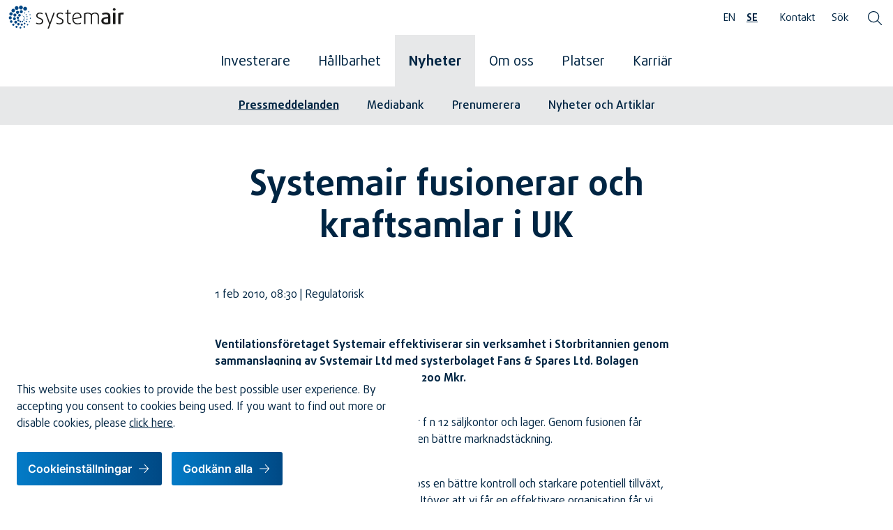

--- FILE ---
content_type: text/html; charset=utf-8
request_url: https://group.systemair.com/sv/nyheter/pressmeddelanden/2010/systemair-fusionerar-och-kraftsamlar-i-uk/
body_size: 150692
content:


<!DOCTYPE html>
<html lang="sv">
<head>
	

<title>Systemair fusionerar och kraftsamlar i UK</title>
<meta property="og:title" content="Systemair fusionerar och kraftsamlar i UK" />
<meta name="twitter:title" content="Systemair fusionerar och kraftsamlar i UK" />
<link rel="canonical" href="https://group.systemair.com/sv/nyheter/pressmeddelanden/2010/systemair-fusionerar-och-kraftsamlar-i-uk/">
<meta charset="utf-8" />
<meta http-equiv="X-UA-Compatible" content="IE=edge" />
<meta name="viewport" content="width=device-width, initial-scale=1.0" />
<meta property="og:url" content="https://group.systemair.com/sv/nyheter/pressmeddelanden/2010/systemair-fusionerar-och-kraftsamlar-i-uk/" />
<meta name="twitter:url" content="https://group.systemair.com/sv/nyheter/pressmeddelanden/2010/systemair-fusionerar-och-kraftsamlar-i-uk/" />
<meta property="og:type" content="website"/>

<meta name="Description" content="" />
<meta property="og:description" content="" />
<meta name="twitter:description" content="" />
<meta name="twitter:card" content="summary">


<style id="_cssgrid">#_667-1{grid-area:1/1/19/25;}@media(max-width: 56.25rem) {._section-container[data-id^="667-"] ._grid { display: block; }}
#_67-1{grid-area:1/1/7/6;}#_67-4{grid-area:1/7/32/13;}#_67-5{grid-area:1/13/31/19;}#_67-6{grid-area:1/19/16/25;}#_67-7{grid-area:1/1/7/25;}@media(max-width: 56.25rem) {._section-container[data-id^="67-"] ._grid { display: block; }}
</style>
<style id="_iegrid">#_667-1{-ms-grid-row:1;-ms-grid-column:1;-ms-grid-row-span:18;-ms-grid-column-span:24;}#_67-1{-ms-grid-row:1;-ms-grid-column:1;-ms-grid-row-span:6;-ms-grid-column-span:5;}#_67-4{-ms-grid-row:1;-ms-grid-column:7;-ms-grid-row-span:31;-ms-grid-column-span:6;}#_67-5{-ms-grid-row:1;-ms-grid-column:13;-ms-grid-row-span:30;-ms-grid-column-span:6;}#_67-6{-ms-grid-row:1;-ms-grid-column:19;-ms-grid-row-span:15;-ms-grid-column-span:6;}#_67-7{-ms-grid-row:1;-ms-grid-column:1;-ms-grid-row-span:6;-ms-grid-column-span:24;}</style>


<link rel="stylesheet" href="/main.css?1763542727514" type="text/css">



<link rel="apple-touch-icon" sizes="180x180" href="/favicons/apple-touch-icon.png">
<link rel="icon" type="image/png" sizes="32x32" href="/favicons/favicon-32x32.png">
<link rel="icon" type="image/png" sizes="16x16" href="/favicons/favicon-16x16.png">
<link rel="manifest" href="/favicons/site.webmanifest">
<link rel="shortcut icon" href="/favicons/favicon.ico">
<meta name="msapplication-TileColor" content="#da532c">
<meta name="msapplication-config" content="/favicons/browserconfig.xml">
<meta name="theme-color" content="#ffffff">

<link rel="alternate" hreflang="sv" href="https://group.systemair.com/sv/nyheter/pressmeddelanden/2010/systemair-fusionerar-och-kraftsamlar-i-uk/" />








</head>
<body class="no-js live page667 _level4 childless">
    <svg style="display: none;">
    <symbol id="svg-Logotype" viewBox="0 0 170 35"><mask id="mask0_15_1337" style="mask-type:alpha" maskUnits="userSpaceOnUse" x="40" y="3" width="130" height="32">
<path d="M40.1978 3.76361H170V34.0851H40.1978V3.76361Z" fill="#1B1B1A"/>
</mask>
<g mask="url(#mask0_15_1337)">
<path fill-rule="evenodd" clip-rule="evenodd" d="M170.001 10.4433C169.504 10.3495 168.851 10.3184 168.105 10.3184C165.619 10.3184 163.227 10.8148 161.612 11.4991V27.4054H164.998V13.5181C165.651 13.239 166.676 13.0826 167.64 13.0826C168.261 13.0826 168.851 13.1452 169.349 13.269L170.001 10.4433ZM154.079 27.4054H157.496V10.6596H154.079V27.4054ZM157.807 5.6899C157.807 4.63299 156.906 3.76361 155.788 3.76361C154.669 3.76361 153.768 4.63299 153.768 5.6899C153.768 6.74573 154.669 7.61619 155.788 7.61619C156.906 7.61619 157.807 6.74573 157.807 5.6899ZM146.769 24.8585C146.241 25.1059 144.966 25.2937 143.878 25.2937C141.301 25.2937 139.934 24.2054 139.934 22.4355C139.934 19.4523 143.352 19.1731 146.769 18.9867V24.8585ZM150 26.5672V16.0035C150 11.8718 147.577 10.3184 143.569 10.3184C141.333 10.3184 139.064 10.9086 137.729 11.4991L138.597 13.8281C139.718 13.3016 141.643 12.8037 143.228 12.8037C145.371 12.8037 146.769 13.5493 146.769 15.662V16.7189C141.704 16.998 136.734 17.8371 136.734 22.497C136.734 25.7891 139.157 27.7468 143.973 27.7468C146.334 27.7468 148.789 27.2189 150 26.5672ZM133.18 27.4054V15.5994C133.18 12.3696 130.912 10.3495 127.588 10.3495C125.134 10.3495 123.208 11.375 122.182 12.3997C121.314 11.2815 119.48 10.3495 116.932 10.3495C114.882 10.3495 112.925 10.8148 111.372 11.4991V27.4054H113.205V12.556C114.166 12.152 115.472 11.8718 116.963 11.8718C119.541 11.8718 121.374 13.1452 121.374 15.1953V27.4054H123.208V13.5493C124.11 12.4934 125.538 11.8718 127.339 11.8718C129.639 11.8718 131.347 13.269 131.347 15.6932V27.4054H133.18ZM105.696 17.1531L95.5992 18.613C95.6919 14.5124 97.7106 11.8094 101.004 11.8094C103.801 11.8094 105.665 13.5181 105.696 17.1531ZM107.466 17.2769C107.466 12.8661 104.888 10.3495 101.004 10.3495C96.6236 10.3495 93.9206 13.8606 93.9206 19.017C93.9206 24.7032 96.9352 27.7168 101.718 27.7168C103.831 27.7168 105.819 27.2189 106.938 26.5672L106.317 25.1376C105.26 25.7604 103.459 26.1943 101.782 26.1943C98.2396 26.1943 95.9406 24.1127 95.6919 20.0113L107.435 18.2715C107.466 17.8986 107.466 17.5883 107.466 17.2769ZM91.7753 27.3753V25.7891C91.5265 25.8842 91.1222 25.9455 90.7496 25.9455C89.2585 25.9455 87.9837 25.1688 87.9837 23.3048V12.0582H91.7753V10.6596H87.9837V5.81375L86.2138 6.49803V10.6596H83.6032V12.0582H86.2138V23.3672C86.2138 26.1943 87.9837 27.5604 90.4694 27.5604C91.0599 27.5604 91.4948 27.4981 91.7753 27.3753ZM80.9349 23.1184C80.9349 20.0739 78.6672 19.1105 76.0577 18.1162C74.0075 17.3392 72.4851 16.6877 72.4851 14.6674C72.4851 13.1151 73.7899 11.8406 76.0577 11.8406C77.4238 11.8406 78.8547 12.3384 79.6303 12.8661L80.3444 11.4991C79.2889 10.8474 77.7051 10.3495 75.9341 10.3495C72.5466 10.3495 70.6203 12.2444 70.6203 14.6674C70.6203 17.5571 72.7642 18.5826 75.2498 19.5149C77.4238 20.3227 79.0398 21.0682 79.0398 23.0872C79.0398 24.9813 77.3937 26.1943 74.9395 26.1943C73.5734 26.1943 71.8322 25.6964 70.9005 25.1376L70.1861 26.5672C71.3658 27.2504 73.2932 27.7168 74.9696 27.7168C78.6672 27.7168 80.9349 25.8842 80.9349 23.1184ZM68.0097 10.6596H66.0208L61.4224 23.6151C61.0485 24.6398 60.8008 25.8528 60.8008 25.8528H60.7384C60.7384 25.8528 60.5208 24.6398 60.149 23.6151L55.5509 10.6596H53.562L59.8691 27.4054L57.3522 34.0851H59.2474L68.0097 10.6596ZM50.9465 23.1184C50.9465 20.0739 48.6788 19.1105 46.0693 18.1162C44.0181 17.3392 42.4956 16.6877 42.4956 14.6674C42.4956 13.1151 43.8016 11.8406 46.0693 11.8406C47.4354 11.8406 48.8652 12.3384 49.6419 12.8661L50.3563 11.4991C49.2991 10.8474 47.7143 10.3495 45.9444 10.3495C42.5582 10.3495 40.6319 12.2444 40.6319 14.6674C40.6319 17.5571 42.7769 18.5826 45.2612 19.5149C47.4354 20.3227 49.0514 21.0682 49.0514 23.0872C49.0514 24.9813 47.4054 26.1943 44.9501 26.1943C43.5829 26.1943 41.8441 25.6964 40.9121 25.1376L40.1978 26.5672C41.3774 27.2504 43.3037 27.7168 44.9812 27.7168C48.6788 27.7168 50.9465 25.8842 50.9465 23.1184Z" fill="#1B1B1A"/>
</g>
<path fill-rule="evenodd" clip-rule="evenodd" d="M17.9219 24.6778C17.3593 25.0938 16.5536 24.9738 16.1376 24.4098C15.7214 23.848 15.8417 23.0426 16.4043 22.6266C16.9661 22.2106 17.7729 22.332 18.1889 22.8933C18.6051 23.4548 18.4848 24.2618 17.9219 24.6778Z" fill="#004784"/>
<path fill-rule="evenodd" clip-rule="evenodd" d="M20.8993 24.2743C20.4508 24.6062 19.8029 24.5076 19.4709 24.0602C19.1413 23.613 19.2376 22.9648 19.685 22.6328C20.1321 22.3024 20.7815 22.3997 21.1134 22.8458C21.4441 23.2943 21.3479 23.9423 20.8993 24.2743Z" fill="#004784"/>
<path fill-rule="evenodd" clip-rule="evenodd" d="M23.0736 22.1205C22.6383 22.4417 21.9671 22.3417 21.6451 21.9064C21.324 21.4736 21.4237 20.8015 21.8592 20.4791C22.2944 20.1582 22.9654 20.2579 23.2877 20.6921C23.6085 21.1273 23.5077 21.7994 23.0736 22.1205Z" fill="#004784"/>
<path fill-rule="evenodd" clip-rule="evenodd" d="M14.555 19.3525C13.735 19.9596 12.7033 19.8045 12.0959 18.9845C11.4889 18.1644 11.6103 17.0869 12.4304 16.4796C13.2504 15.8726 14.3602 16.0384 14.9686 16.8598C15.5748 17.681 15.3751 18.7441 14.555 19.3525Z" fill="#004784"/>
<path fill-rule="evenodd" clip-rule="evenodd" d="M17.0165 15.8191C16.152 16.4587 15.0625 16.2964 14.4227 15.4319C13.7818 14.566 13.9091 13.43 14.7739 12.7888C15.6395 12.1481 16.8121 12.3235 17.4528 13.1893C18.0926 14.0538 17.8823 15.1782 17.0165 15.8191Z" fill="#004784"/>
<path fill-rule="evenodd" clip-rule="evenodd" d="M15.1926 23.0066C14.4891 23.5285 13.6064 23.3952 13.0847 22.6917C12.5652 21.9881 12.6687 21.0659 13.3709 20.5464C14.0744 20.0245 15.0254 20.1675 15.5463 20.8711C16.0669 21.5746 15.8961 22.486 15.1926 23.0066Z" fill="#004784"/>
<path fill-rule="evenodd" clip-rule="evenodd" d="M23.4813 19.0537C23.1567 19.2944 22.6515 19.2185 22.4101 18.8938C22.1708 18.5667 22.2453 18.0643 22.571 17.8226C22.8971 17.5806 23.4009 17.6578 23.6412 17.9825C23.883 18.3082 23.806 18.812 23.4813 19.0537Z" fill="#004784"/>
<path fill-rule="evenodd" clip-rule="evenodd" d="M22.5033 16.4469C22.2314 16.6477 21.8119 16.5851 21.6111 16.3136C21.41 16.0418 21.474 15.622 21.7445 15.4212C22.0163 15.2204 22.4358 15.283 22.6355 15.5548C22.8374 15.8263 22.7748 16.2461 22.5033 16.4469Z" fill="#004784"/>
<path fill-rule="evenodd" clip-rule="evenodd" d="M20.2855 14.6608C20.0137 14.8616 19.5942 14.799 19.3933 14.5274C19.1912 14.2556 19.2549 13.8358 19.5267 13.635C19.7974 13.4342 20.218 13.4968 20.4191 13.7686C20.6196 14.0402 20.5562 14.46 20.2855 14.6608Z" fill="#004784"/>
<path fill-rule="evenodd" clip-rule="evenodd" d="M19.7738 29.5718C18.9272 29.8544 18.112 29.4479 17.8283 28.6013C17.5456 27.755 17.9353 26.8926 18.783 26.6089C19.6283 26.3262 20.5074 26.7642 20.7912 27.6105C21.0735 28.4571 20.6204 29.288 19.7738 29.5718Z" fill="#004784"/>
<path fill-rule="evenodd" clip-rule="evenodd" d="M27.3567 20.8309C26.9334 20.9718 26.4946 20.7528 26.3526 20.3306C26.2106 19.9076 26.4296 19.4675 26.8529 19.3265C27.2762 19.1835 27.7163 19.4035 27.857 19.8257C27.999 20.249 27.78 20.6902 27.3567 20.8309Z" fill="#004784"/>
<path fill-rule="evenodd" clip-rule="evenodd" d="M23.8351 27.7327C23.1543 27.9598 22.4473 27.6075 22.2202 26.9268C21.9928 26.2476 22.3451 25.5406 23.0245 25.3118C23.7064 25.0858 24.4123 25.437 24.6394 26.1178C24.8681 26.7983 24.5156 27.5053 23.8351 27.7327Z" fill="#004784"/>
<path fill-rule="evenodd" clip-rule="evenodd" d="M26.4071 24.4391C25.8697 24.6196 25.2949 24.3332 25.1144 23.7947C24.9353 23.2584 25.2214 22.6836 25.7602 22.5044C26.2965 22.324 26.8713 22.6091 27.0515 23.1475C27.232 23.6866 26.9445 24.2589 26.4071 24.4391Z" fill="#004784"/>
<path fill-rule="evenodd" clip-rule="evenodd" d="M14.9487 29.1764C13.9674 29.5046 13.0224 29.0333 12.6942 28.052C12.3658 27.0718 12.8192 26.0704 13.8005 25.7419C14.7804 25.4138 15.7988 25.9224 16.1273 26.9035C16.4555 27.8848 15.93 28.8479 14.9487 29.1764Z" fill="#004784"/>
<path fill-rule="evenodd" clip-rule="evenodd" d="M11.0139 26.4341C9.90766 26.8032 8.84099 26.2717 8.4708 25.1666C8.10143 24.059 8.61254 22.9324 9.71877 22.5623C10.825 22.1918 11.9735 22.7652 12.3426 23.8704C12.7131 24.978 12.1201 26.0639 11.0139 26.4341Z" fill="#004784"/>
<path fill-rule="evenodd" clip-rule="evenodd" d="M9.14216 21.4332C7.98796 21.8205 6.87441 21.2649 6.48714 20.1094C6.10124 18.9549 6.63511 17.7779 7.78931 17.3907C8.94487 17.0058 10.1438 17.6021 10.53 18.7565C10.9159 19.9121 10.2966 21.0473 9.14216 21.4332Z" fill="#004784"/>
<path fill-rule="evenodd" clip-rule="evenodd" d="M9.88218 16.1063C8.68083 16.5079 7.52039 15.9307 7.12012 14.7283C6.71714 13.5269 7.27269 12.3017 8.47405 11.899C9.67649 11.4974 10.9247 12.119 11.3264 13.3215C11.7291 14.5226 11.0846 15.7047 9.88218 16.1063Z" fill="#004784"/>
<path fill-rule="evenodd" clip-rule="evenodd" d="M19.2934 11.2314C18.0489 11.6474 16.85 11.0485 16.434 9.80514C16.0167 8.56069 16.5915 7.29213 17.8362 6.87478C19.0806 6.45879 20.3733 7.10324 20.7893 8.34768C21.2053 9.5924 20.5392 10.8152 19.2934 11.2314Z" fill="#004784"/>
<path fill-rule="evenodd" clip-rule="evenodd" d="M13.7909 12.1589C12.5657 12.5689 11.3836 11.9798 10.9735 10.7546C10.5635 9.52909 11.1299 8.27868 12.3565 7.86838C13.5817 7.45971 14.8538 8.09359 15.2641 9.31987C15.6741 10.5451 15.0161 11.7489 13.7909 12.1589Z" fill="#004784"/>
<path fill-rule="evenodd" clip-rule="evenodd" d="M27.3292 17.0098C26.9059 17.1505 26.4672 16.9315 26.3252 16.5096C26.1832 16.0862 26.4032 15.6461 26.8268 15.5044C27.2498 15.3624 27.6888 15.5825 27.8295 16.0058C27.9715 16.4291 27.7525 16.8681 27.3292 17.0098Z" fill="#004784"/>
<path fill-rule="evenodd" clip-rule="evenodd" d="M26.1086 14.1279C25.6853 14.2686 25.2463 14.0496 25.1046 13.6276C24.9626 13.2043 25.1815 12.7642 25.6059 12.6236C26.0292 12.4805 26.4683 12.7005 26.6089 13.1239C26.752 13.5472 26.5319 13.9873 26.1086 14.1279Z" fill="#004784"/>
<path fill-rule="evenodd" clip-rule="evenodd" d="M23.9227 11.6624C23.4994 11.8044 23.0607 11.5844 22.9187 11.1622C22.7767 10.7388 22.9956 10.2987 23.4189 10.157C23.8433 10.015 24.2823 10.2351 24.423 10.6584C24.565 11.0817 24.346 11.5207 23.9227 11.6624Z" fill="#004784"/>
<path fill-rule="evenodd" clip-rule="evenodd" d="M23.1876 7.23307C21.7206 6.6103 21.058 4.96884 21.6808 3.50298C22.3025 2.03604 23.945 1.37236 25.4122 1.99512C26.8781 2.61789 27.5418 4.25935 26.9177 5.72629C26.296 7.19215 24.6548 7.85583 23.1876 7.23307Z" fill="#004784"/>
<path fill-rule="evenodd" clip-rule="evenodd" d="M2.50213 14.5714C1.22381 14.0291 0.672051 12.6629 1.21541 11.3849C1.75769 10.1066 3.14306 9.5101 4.42002 10.0524C5.69834 10.5949 6.27667 12.0245 5.73439 13.3028C5.19211 14.5811 3.78046 15.1136 2.50213 14.5714Z" fill="#004784"/>
<path fill-rule="evenodd" clip-rule="evenodd" d="M1.4032 20.1245C0.223525 19.6232 -0.313874 18.2931 0.187482 17.1123C0.687753 15.934 2.01784 15.3953 3.19724 15.8966C4.37827 16.3969 4.91567 17.728 4.4154 18.9077C3.91404 20.0871 2.58288 20.6248 1.4032 20.1245Z" fill="#004784"/>
<path fill-rule="evenodd" clip-rule="evenodd" d="M3.02618 25.3024C2.06791 24.8946 1.62049 23.7897 2.02808 22.8311C2.43458 21.8718 3.53973 21.4268 4.49935 21.8344C5.45762 22.2395 5.90369 23.3458 5.49719 24.304C5.09095 25.2628 3.98472 25.7086 3.02618 25.3024Z" fill="#004784"/>
<path fill-rule="evenodd" clip-rule="evenodd" d="M6.23119 29.6776C5.3919 29.3218 5.04312 28.4584 5.39921 27.6202C5.75504 26.7811 6.63878 26.3866 7.47699 26.7413C8.31629 27.0982 8.69271 28.0267 8.33553 28.866C7.9797 29.7055 7.06941 30.0348 6.23119 29.6776Z" fill="#004784"/>
<path fill-rule="evenodd" clip-rule="evenodd" d="M11.0096 32.7714C10.2414 32.4457 9.87198 31.5329 10.198 30.7633C10.5248 29.995 11.4378 29.6281 12.2072 29.953C12.9755 30.2801 13.3435 31.1926 13.0178 31.9598C12.692 32.7294 11.7779 33.0985 11.0096 32.7714Z" fill="#004784"/>
<path fill-rule="evenodd" clip-rule="evenodd" d="M22.5642 32.7124C21.903 32.4325 21.6084 31.7002 21.8884 31.0387C22.1689 30.3785 22.9011 30.0829 23.5613 30.3628C24.2214 30.643 24.5182 31.3753 24.2369 32.0368C23.9567 32.6967 23.2255 32.9926 22.5642 32.7124Z" fill="#004784"/>
<path fill-rule="evenodd" clip-rule="evenodd" d="M16.7854 33.8872C16.064 33.5817 15.7415 32.7823 16.047 32.062C16.3537 31.3405 17.1524 31.018 17.8724 31.3248C18.5938 31.6302 18.9161 32.4297 18.6106 33.1487C18.3041 33.8704 17.5069 34.1926 16.7854 33.8872Z" fill="#004784"/>
<path fill-rule="evenodd" clip-rule="evenodd" d="M27.5491 29.2171C27.0201 28.9936 26.7843 28.4068 27.0079 27.88C27.2328 27.3507 27.8185 27.1139 28.3475 27.3375C28.8743 27.5627 29.1125 28.1483 28.8873 28.6773C28.6626 29.2052 28.0784 29.4421 27.5491 29.2171Z" fill="#004784"/>
<mask id="mask1_15_1337" style="mask-type:alpha" maskUnits="userSpaceOnUse" x="15" y="0" width="6" height="6">
<path d="M15.2513 0H20.94V5.68786H15.2513V0Z" fill="#004784"/>
</mask>
<g mask="url(#mask1_15_1337)">
<path fill-rule="evenodd" clip-rule="evenodd" d="M16.9714 5.43597C15.4839 4.80453 14.8657 3.27499 15.4972 1.78881C16.1286 0.301548 17.6942 -0.399536 19.1815 0.23163C20.6679 0.862796 21.334 2.51049 20.7015 3.99667C20.0703 5.48394 18.459 6.06741 16.9714 5.43597Z" fill="#004784"/>
</g>
<path fill-rule="evenodd" clip-rule="evenodd" d="M10.6324 6.1861C9.16058 5.5609 8.54865 4.0468 9.17386 2.57526C9.79906 1.10344 11.3468 0.409401 12.8197 1.03488C14.2904 1.66008 14.9506 3.29043 14.3251 4.76252C13.6999 6.23434 12.1042 6.81158 10.6324 6.1861Z" fill="#004784"/>
<path fill-rule="evenodd" clip-rule="evenodd" d="M5.66303 9.71446C4.29121 9.13126 3.71994 7.71961 4.30205 6.34752C4.88634 4.97435 6.33051 4.32746 7.70233 4.90958C9.07577 5.4925 9.68878 7.01364 9.10694 8.38709C8.52509 9.7589 7.0362 10.2977 5.66303 9.71446Z" fill="#004784"/>
<path fill-rule="evenodd" clip-rule="evenodd" d="M30.4072 24.5431C29.9958 24.3686 29.8132 23.9141 29.9874 23.503C30.162 23.0919 30.6164 22.909 31.0278 23.0819C31.4389 23.2564 31.6229 23.7122 31.4473 24.122C31.2742 24.5334 30.8186 24.7177 30.4072 24.5431Z" fill="#004784"/>
<path fill-rule="evenodd" clip-rule="evenodd" d="M31.7196 19.4033C31.3085 19.2291 31.1256 18.7746 31.2988 18.3632C31.4744 17.9521 31.9289 17.7695 32.3402 17.9424C32.7503 18.1169 32.9354 18.5727 32.7598 18.9825C32.5855 19.3952 32.131 19.5779 31.7196 19.4033Z" fill="#004784"/>
<path fill-rule="evenodd" clip-rule="evenodd" d="M29.2297 9.78684C28.8183 9.61232 28.6357 9.15784 28.8099 8.74673C28.9845 8.33562 29.4389 8.15269 29.8503 8.32587C30.2614 8.50148 30.4455 8.95486 30.2698 9.36733C30.0967 9.77844 29.6408 9.96137 29.2297 9.78684Z" fill="#004784"/>
<path fill-rule="evenodd" clip-rule="evenodd" d="M31.2034 14.3986C30.7921 14.2244 30.6094 13.7699 30.7826 13.3585C30.9582 12.9474 31.4127 12.7634 31.824 12.9377C32.2352 13.1133 32.4192 13.5667 32.2436 13.9778C32.0704 14.3902 31.6146 14.5732 31.2034 14.3986Z" fill="#004784"/></symbol><symbol id="svg-Nav-show" viewBox="0 0 32 32"><svg width="32" height="32" viewBox="0 0 32 32" fill="none" xmlns="http://www.w3.org/2000/svg">
    <circle opacity="0.2" cx="16" cy="16" r="15.5" stroke="currentColor"/>
    <path d="M21 14L16.006 19L11 14" stroke="currentColor" stroke-width="1.5" stroke-miterlimit="20" stroke-linecap="round" stroke-linejoin="round"/>
</svg></symbol><symbol id="svg-Menu" viewBox="0 0 15 12.5"><svg width="15" height="12" viewBox="0 0 15 12" fill="none" xmlns="http://www.w3.org/2000/svg">
<line x1="0.75" y1="1.25" x2="14.25" y2="1.25" stroke="currentColor" stroke-width="1.5" stroke-linecap="round"/>
<line x1="0.75" y1="6.25" x2="14.25" y2="6.25" stroke="currentColor" stroke-width="1.5" stroke-linecap="round"/>
<line x1="0.75" y1="11.25" x2="14.25" y2="11.25" stroke="currentColor" stroke-width="1.5" stroke-linecap="round"/>
</svg></symbol><symbol id="svg-Chart" viewBox="0 0 32 32"><svg width="32" height="32" viewBox="0 0 32 32" fill="none" xmlns="http://www.w3.org/2000/svg">
    <g opacity="0.8" clip-path="url(#clip0_15_1304)">
    <path d="M0.666626 31.333H31.3333" stroke="currentColor" stroke-miterlimit="10" stroke-linecap="round" stroke-linejoin="round"/>
    <path d="M6.74805 11.8338L10.5854 7.99512" stroke="currentColor" stroke-miterlimit="10" stroke-linecap="round" stroke-linejoin="round"/>
    <path d="M14.0813 7.328L17.252 10.5" stroke="currentColor" stroke-miterlimit="10" stroke-linecap="round" stroke-linejoin="round"/>
    <path d="M20.0626 10.4813L25.2706 5.59467" stroke="currentColor" stroke-miterlimit="10" stroke-linecap="round" stroke-linejoin="round"/>
    <path d="M6 24.667L2 26.0003V31.3337H6V24.667Z" stroke="currentColor" stroke-miterlimit="10" stroke-linecap="round" stroke-linejoin="round"/>
    <path d="M14 16.667L10 18.0003V31.3337H14V16.667Z" stroke="currentColor" stroke-miterlimit="10" stroke-linecap="round" stroke-linejoin="round"/>
    <path d="M22 20.667L18 22.0003V31.3337H22V20.667Z" stroke="currentColor" stroke-miterlimit="10" stroke-linecap="round" stroke-linejoin="round"/>
    <path d="M30 12.085L26 13.4183V31.333H30V12.085Z" stroke="currentColor" stroke-miterlimit="10" stroke-linecap="round" stroke-linejoin="round"/>
    <path d="M26.6663 1.33313L23.8379 4.16152L26.6663 6.98992L29.4947 4.16152L26.6663 1.33313Z" stroke="currentColor" stroke-miterlimit="10" stroke-linecap="round" stroke-linejoin="round"/>
    <path d="M18.6668 9.08594L15.8384 11.9143L18.6668 14.7427L21.4952 11.9143L18.6668 9.08594Z" stroke="currentColor" stroke-miterlimit="10" stroke-linecap="round" stroke-linejoin="round"/>
    <path d="M12.0003 3.75287L9.17188 6.58127L12.0003 9.40967L14.8286 6.58127L12.0003 3.75287Z" stroke="currentColor" stroke-miterlimit="10" stroke-linecap="round" stroke-linejoin="round"/>
    <path d="M5.33365 10.4189L2.50525 13.2473L5.33365 16.0758L8.16205 13.2473L5.33365 10.4189Z" stroke="currentColor" stroke-miterlimit="10" stroke-linecap="round" stroke-linejoin="round"/>
    </g>
    <defs>
    <clipPath id="clip0_15_1304">
    <rect width="32" height="32" fill="white"/>
    </clipPath>
    </defs>
    </svg></symbol><symbol id="svg-Facebook" viewBox="0 0 9.6 18"><svg width="10" height="18" viewBox="0 0 10 18" fill="none" xmlns="http://www.w3.org/2000/svg">
<path d="M9.80051 5.47826H6.46033V3.9913C6.44549 3.88065 6.45519 3.76808 6.48874 3.66159C6.52229 3.55511 6.57887 3.45731 6.65446 3.37514C6.73005 3.29298 6.8228 3.22846 6.92613 3.18617C7.02946 3.14388 7.14083 3.12485 7.25233 3.13043C7.57946 3.13043 9.59077 3.13826 9.59077 3.13826V0H6.20285C3.12955 0 2.54729 2.32748 2.54729 3.79957V5.47826H0.199463V8.6087H2.54729V18H6.46033V8.6087H9.47416L9.80051 5.47826Z" fill="currentColor"/>
</svg>
</symbol><symbol id="svg-Twitter" viewBox="0 0 21.08 18"><svg width="22" height="18" viewBox="0 0 22 18" fill="none" xmlns="http://www.w3.org/2000/svg">
<path d="M6.0714 12.9645C4.89115 13.8916 3.53647 14.5717 2.08798 14.9645C1.92844 15.0224 1.79059 15.128 1.69318 15.267C1.59576 15.406 1.5435 15.5716 1.5435 15.7413C1.5435 15.9111 1.59576 16.0767 1.69318 16.2157C1.79059 16.3547 1.92844 16.4603 2.08798 16.5182C13.5259 21.2123 20.7985 13.9562 19.6911 5.90675L21.5423 2.07208H19.3936C16.7159 -1.21713 9.60855 -1.05185 10.7821 5.95633C10.7821 5.95633 6.98048 6.63401 2.12104 1.85721C2.00863 1.74623 1.86677 1.66979 1.71226 1.63695C1.55775 1.6041 1.39707 1.61622 1.24923 1.67187C1.1014 1.72753 0.972613 1.82439 0.878126 1.95097C0.783638 2.07756 0.727409 2.22857 0.716096 2.38613C0.202271 4.49825 0.459411 6.72443 1.44121 8.66379C2.42302 10.6032 4.06497 12.1283 6.0714 12.9645Z" fill="currentColor"/>
</svg>
</symbol><symbol id="svg-Instagram" viewBox="0 0 18 18"><svg width="18" height="18" viewBox="0 0 18 18" fill="none" xmlns="http://www.w3.org/2000/svg">
<path d="M0 3.85712C0 1.7269 1.72689 0 3.85713 0H14.1429C16.273 0 18 1.7269 18 3.85712V14.1427C18 16.2731 16.273 18 14.1429 18H3.85713C1.72689 18 0 16.2731 0 14.1427V3.85712Z" fill="currentColor"/>
<path d="M12.5 9C12.5 10.933 10.933 12.5 9 12.5C7.067 12.5 5.5 10.933 5.5 9C5.5 7.067 7.067 5.5 9 5.5C10.933 5.5 12.5 7.067 12.5 9Z" stroke="white" stroke-linecap="round" stroke-linejoin="round"/>
<circle cx="14" cy="4" r="1" fill="white"/>
</svg></symbol><symbol id="svg-LinkedIn" viewBox="0 0 18 18"><svg width="18" height="18" viewBox="0 0 18 18" fill="none" xmlns="http://www.w3.org/2000/svg">
<rect width="18" height="18" rx="2" fill="currentColor"/>
<path d="M5.57924 3.26491C5.58191 3.61012 5.44867 3.94252 5.20828 4.19031C4.96791 4.43808 4.63969 4.58134 4.29455 4.58911C3.95014 4.57647 3.62374 4.43201 3.38281 4.18555C3.14188 3.93911 3.00484 3.60953 3 3.26491C3.01497 2.92916 3.15706 2.61165 3.39744 2.37676C3.63783 2.14188 3.95854 2.00719 4.29455 2C4.62959 2.00732 4.94917 2.14235 5.18796 2.37747C5.42674 2.61259 5.56672 2.93003 5.57924 3.26491ZM3.13835 6.94105C3.13835 6.18013 3.62257 6.29872 4.29455 6.29872C4.96654 6.29872 5.44088 6.18013 5.44088 6.94105V14.3526C5.44088 15.1235 4.95666 14.9653 4.29455 14.9653C3.63246 14.9653 3.13835 15.1235 3.13835 14.3526V6.94105Z" fill="white"/>
<path d="M7.43701 6.94115C7.43701 6.51622 7.59512 6.35811 7.84218 6.30869C8.08923 6.25928 8.93909 6.30869 9.23555 6.30869C9.53202 6.30869 9.6506 6.79292 9.64073 7.15856C9.89432 6.81822 10.231 6.54863 10.6186 6.37561C11.0061 6.20259 11.4316 6.13191 11.8543 6.17035C12.2693 6.14497 12.6852 6.2072 13.0746 6.353C13.4641 6.49879 13.8185 6.72489 14.1148 7.0166C14.4112 7.30831 14.643 7.65911 14.7949 8.0462C14.9469 8.4333 15.0156 8.84803 14.9969 9.26344V14.3231C14.9969 15.0939 14.5224 14.9357 13.8505 14.9357C13.1786 14.9357 12.7041 15.0939 12.7041 14.3231V10.3702C12.7215 10.1668 12.6949 9.96201 12.6262 9.76976C12.5574 9.57752 12.4481 9.40233 12.3055 9.25609C12.163 9.10985 11.9907 8.99598 11.8003 8.92222C11.61 8.84847 11.4059 8.81655 11.2021 8.82864C10.9992 8.82349 10.7976 8.86148 10.6105 8.94012C10.4234 9.01876 10.2551 9.13624 10.1169 9.28479C9.97859 9.43335 9.87345 9.60957 9.8084 9.8018C9.74336 9.99404 9.71989 10.1979 9.73955 10.3999V14.3527C9.73955 15.1235 9.25532 14.9654 8.58333 14.9654C7.91135 14.9654 7.43701 15.1235 7.43701 14.3527V6.94115Z" fill="white"/>
</svg>
</symbol><symbol id="svg-Arrow" viewBox="0 0 13.94 12"><svg width="14" height="12" viewBox="0 0 14 12" fill="none" xmlns="http://www.w3.org/2000/svg">
<path d="M13.8068 6.33766L8.64441 11.8377C8.54172 11.947 8.37369 12.0002 8.26167 12.0002C8.13763 12.0002 8.0131 11.9572 7.9144 11.8703C7.70364 11.6847 7.68802 11.3684 7.87961 11.1644L12.2571 6.50016H0.516238C0.23086 6.50016 0 6.27657 0 6.02829C0 5.78001 0.230922 5.50016 0.516238 5.50016H12.2568L7.87861 0.834539C7.68702 0.630445 7.70264 0.313914 7.9134 0.128601C8.12466 -0.0559612 8.4508 -0.0423049 8.64311 0.162789L13.8055 5.66279C13.9842 5.85329 13.9842 6.14704 13.8068 6.33766Z" fill="currentColor"/>
</svg></symbol><symbol id="svg-line-chart" viewBox="0 0 2048 1792"><path fill="currentColor" d="M2048 1536v128h-2048v-1536h128v1408h1920zm-128-1248v435q0 21-19.5 29.5t-35.5-7.5l-121-121-633 633q-10 10-23 10t-23-10l-233-233-416 416-192-192 585-585q10-10 23-10t23 10l233 233 464-464-121-121q-16-16-7.5-35.5t29.5-19.5h435q14 0 23 9t9 23z"/></symbol><symbol id="svg-table-expand" viewBox="0 0 24 24"><path fill="currentColor" transform="rotate(90 12.59 12.059)"  d="M12.612 11.704L7.65 16.649l-2.12-2.126 7.081-7.054 7.037 7.01-2.118 2.126z"></path></symbol><symbol id="svg-table-collapse" viewBox="0 0 24 24"><path fill="currentColor" transform="matrix(1 0 0 -1 0 25.18)" d="M12.08 12.235L7.118 17.18 5 15.055 12.08 8l7.037 7.01L17 17.137z"></path></symbol><symbol id="svg-Circle" viewBox="0 0 20 20"><circle fill="currentColor" cx="10" cy="10" r="10"></circle></symbol><symbol id="svg-Square" viewBox="0 0 20 20"><path fill="currentColor" d="M0 0h20v20H0"></path></symbol><symbol id="svg-Diamond" viewBox="0 0 20 20"><path fill="currentColor" d="M10 0l10 10-10 10L0 10"></path></symbol><symbol id="svg-info" viewBox="0 0 512 512"><path fill="currentColor" d="M256 8C119.043 8 8 119.083 8 256c0 136.997 111.043 248 248 248s248-111.003 248-248C504 119.083 392.957 8 256 8zm0 110c23.196 0 42 18.804 42 42s-18.804 42-42 42-42-18.804-42-42 18.804-42 42-42zm56 254c0 6.627-5.373 12-12 12h-88c-6.627 0-12-5.373-12-12v-24c0-6.627 5.373-12 12-12h12v-64h-12c-6.627 0-12-5.373-12-12v-24c0-6.627 5.373-12 12-12h64c6.627 0 12 5.373 12 12v100h12c6.627 0 12 5.373 12 12v24z"/></symbol><symbol id="svg-Map" viewBox="0 0 1901 1181"><svg width="1901" height="1181" viewBox="0 0 1901 1181" fill="none" xmlns="http://www.w3.org/2000/svg">
<g clip-path="url(#clip0_451_1566)">
<mask id="mask0_451_1566" style="mask-type:luminance" maskUnits="userSpaceOnUse" x="0" y="0" width="1901" height="1181">
<path d="M1901 0H0V1181H1901V0Z" fill="white"/>
</mask>
<g mask="url(#mask0_451_1566)">
<path d="M892.2 526C894.3 522.4 891.9 516.8 891.9 513.1L895.1 511.8L895 507.6L891.1 503.4C890.3 503.2 888.8 503.6 888 503.9L886.6 503L884.4 503.2L879.9 506.5V507.7L881.8 509C881.1 511.1 878.6 511.9 876.6 511.2C875.9 511.5 872.8 512.5 872.6 513.3L873.9 515.1C873.4 515.9 873.1 517.8 873 518.8C873.7 519.2 875.7 520.3 876 521.1H876.3L876.6 522.2C875.5 523.7 873.9 526.2 874.2 528.2L872.2 529.5L871.3 531.6L873.8 534.4L876.8 535.3C881.6 533.5 884.2 530.1 890.1 529.9L892.3 527.4V526H892.2Z" fill="#D9DDE1" stroke="#D9DDE1" stroke-width="0.25" stroke-linejoin="round"/>
<path fill-rule="evenodd" clip-rule="evenodd" d="M1616.3 804.5L1616 806L1615.5 805.6C1615.5 805.2 1616 804.7 1616.3 804.5Z" fill="#D9DDE1" stroke="#D9DDE1" stroke-width="0.25" stroke-miterlimit="10"/>
<path fill-rule="evenodd" clip-rule="evenodd" d="M610.5 771.5L611.1 771.2L611.2 772.4L610.4 772.1L610.5 771.5Z" fill="#D9DDE1" stroke="#D9DDE1" stroke-width="0.25" stroke-miterlimit="10"/>
<path fill-rule="evenodd" clip-rule="evenodd" d="M602.3 960.2L606.8 946.1L620.4 944.5L625.4 948L625.5 949.2L626.1 948.5L625.6 946.9C627.1 942.8 630.2 936.4 624.6 933.7L624.1 928.7L615.1 927.7C614.9 924.3 613 919 613.1 915.4L611.7 914.1C604.3 912.6 594.3 908.2 588.8 902.8L588.4 894.1L584.4 893.8L573.1 900L566.5 899.8L571.1 907.9L570.1 909.1C570.2 914.9 567.2 921.4 568.2 927.2L569.8 927.7C564.7 932.6 568.1 939.2 571.6 944.1C569.9 949.4 573.5 957.7 575 962.7L578.6 963.3L583.5 957.6C584 958.5 589.8 959.3 590.7 959.5L592.9 962.7L594.8 959.7L601 958.8L602.3 960.2Z" fill="#D9DDE1" stroke="#D9DDE1" stroke-width="0.25" stroke-miterlimit="10"/>
<path fill-rule="evenodd" clip-rule="evenodd" d="M464.5 769.4L464.8 768.9C466.7 770.6 470 771.8 472.6 771.9L473 774.2C472.4 774.4 472 775.2 472 775.8C468.4 777.6 464.3 774.5 461.2 773L464.5 769.4Z" fill="#D9DDE1" stroke="#D9DDE1" stroke-width="0.25" stroke-miterlimit="10"/>
<path fill-rule="evenodd" clip-rule="evenodd" d="M1144.2 759.4L1144.1 759.1L1146.1 757.3L1147.2 752.9C1151 752.5 1159 755.7 1162.4 757.4V762.9L1174.9 748.7L1191.5 744.8L1190.9 747.1L1197.5 758.2L1192.7 760.8L1191.7 763C1181 769.9 1166 771.8 1155.3 778.4L1148.9 778.1C1145.7 772.9 1143.1 765.6 1144.2 759.4Z" fill="#D9DDE1" stroke="#D9DDE1" stroke-width="0.25" stroke-miterlimit="10"/>
<path fill-rule="evenodd" clip-rule="evenodd" d="M1076.4 850.7C1077.5 851.1 1080 849.6 1081 849.1L1082.9 855.4C1081.9 856 1079.8 855.7 1078.6 855.6L1078.1 857.2L1073 857.4L1076.4 850.7Z" fill="#D9DDE1" stroke="#D9DDE1" stroke-width="0.25" stroke-miterlimit="10"/>
<path fill-rule="evenodd" clip-rule="evenodd" d="M1083.4 982.6L1085.7 979.7L1088.5 981C1088.9 982.8 1089.7 986.9 1088.6 988.6L1083.4 986.8V982.6Z" fill="#D9DDE1" stroke="#D9DDE1" stroke-width="0.25" stroke-miterlimit="10"/>
<path fill-rule="evenodd" clip-rule="evenodd" d="M838.1 762C837.5 763.3 834.4 768.5 834.6 770L835.5 770.7C837.2 770.7 838.9 771.6 839 773.3C840.3 773.4 843.4 773.7 844.7 773.6L845.3 772.6C846.6 772.9 852.4 773.6 853 775C849.2 773.6 842.4 774.3 838.8 776C838.6 777.1 838.4 779.3 838.8 780.3C847.2 777.5 857.2 778.9 865.8 779.8C864.9 775.8 862.2 771.4 861.3 767.3C856.2 761.6 848.7 755.2 840.6 758.3C840.1 759 838.7 760.7 838.8 761.5L838.1 762Z" fill="#D9DDE1" stroke="#D9DDE1" stroke-width="0.25" stroke-miterlimit="10"/>
<path fill-rule="evenodd" clip-rule="evenodd" d="M1514.3 818.4C1514.7 818.4 1515.3 818.3 1515.5 818.7L1513.1 823L1510.7 820.4C1511.9 820 1512.9 818.5 1514.3 818.4Z" fill="#D9DDE1" stroke="#D9DDE1" stroke-width="0.25" stroke-miterlimit="10"/>
<path fill-rule="evenodd" clip-rule="evenodd" d="M1164.2 610.5L1167 607.5L1175.1 609.1C1176.3 612.2 1180.3 616 1183.2 617.6L1179.6 619.5L1176 631L1171.6 627.3L1172.1 625.9L1171.1 622.6L1165.4 625.5L1163 620.5L1165.2 617.9L1162.6 617L1164.2 610.5Z" fill="#D9DDE1" stroke="#D9DDE1" stroke-width="0.25" stroke-miterlimit="10"/>
<path fill-rule="evenodd" clip-rule="evenodd" d="M1028.1 457V456.5L1028.6 456.2L1028.7 454.8L1028.2 454.2L1025.4 454.7L1025.3 454.9L1025.5 456.1L1028.1 457Z" fill="#D9DDE1" stroke="#D9DDE1" stroke-width="0.25"/>
<path fill-rule="evenodd" clip-rule="evenodd" d="M1031.3 606.5C1033.2 604.4 1037.3 604.5 1039.8 604.6C1042 606.4 1043.8 610.4 1041 612.4H1037.9L1035.8 614.3H1032.3V614.1L1030.9 613.8L1029.4 609.1L1029.6 608.4L1031.3 607.4V606.5Z" fill="#D9DDE1" stroke="#D9DDE1" stroke-width="0.25" stroke-miterlimit="10"/>
<path fill-rule="evenodd" clip-rule="evenodd" d="M1213.6 705.5V707.8L1212.2 707L1213.6 705.5Z" fill="#D9DDE1" stroke="#D9DDE1" stroke-width="0.25" stroke-miterlimit="10"/>
<path fill-rule="evenodd" clip-rule="evenodd" d="M1574.9 636.3C1575 636 1575.7 635 1575.4 634.7L1576.1 633.4C1578.3 632.9 1582.1 630.8 1583.8 629.5C1585.9 632.3 1587.4 636.5 1590 638.9C1592.2 650.4 1587.7 652.5 1577.8 655.8V654.9C1576.4 655.6 1574.5 656.4 1572.8 656.2L1572.7 656C1577.3 650.8 1570.6 637.8 1576.1 641.5C1577.3 640.6 1576.5 637.9 1575.4 637H1574.9L1574.8 636.8L1574.9 636.3Z" fill="#D9DDE1" stroke="#D9DDE1" stroke-width="0.25" stroke-miterlimit="10"/>
<path fill-rule="evenodd" clip-rule="evenodd" d="M1575.8 662.4L1576 661.4L1574.2 661.3C1573.5 662 1571.6 663.1 1572.1 664.3C1573.5 664.6 1575 663.3 1575.8 662.4Z" fill="#D9DDE1" stroke="#D9DDE1" stroke-width="0.25" stroke-miterlimit="10"/>
<path fill-rule="evenodd" clip-rule="evenodd" d="M1385.8 693.4C1391 693.2 1396.5 695 1397.7 700.7C1393.9 701.1 1385.4 701.5 1381.6 700.8L1381.2 698.5L1385.8 693.4Z" fill="#D9DDE1" stroke="#D9DDE1" stroke-width="0.25" stroke-miterlimit="10"/>
<path fill-rule="evenodd" clip-rule="evenodd" d="M1729.1 877.7L1730.6 880.4L1733.9 881.4L1729.1 877.7Z" fill="#D9DDE1" stroke="#D9DDE1" stroke-width="0.25" stroke-miterlimit="10"/>
<path fill-rule="evenodd" clip-rule="evenodd" d="M1745.5 891.3L1750.9 894.2L1750.7 894.5L1744.9 892.8L1745.5 891.3Z" fill="#D9DDE1" stroke="#D9DDE1" stroke-width="0.25" stroke-miterlimit="10"/>
<path fill-rule="evenodd" clip-rule="evenodd" d="M1753.4 896C1753.7 897.2 1757.5 898.9 1758.4 899.4L1758.3 898.6L1753.4 896Z" fill="#D9DDE1" stroke="#D9DDE1" stroke-width="0.25" stroke-miterlimit="10"/>
<path fill-rule="evenodd" clip-rule="evenodd" d="M1220.6 948.5L1221.4 949.2L1221 950.2L1219.9 950.8L1219.1 950.4L1219.8 948.8L1220.6 948.5Z" fill="#D9DDE1" stroke="#D9DDE1" stroke-width="0.25" stroke-miterlimit="10"/>
<path fill-rule="evenodd" clip-rule="evenodd" d="M931.8 812L932.6 811.5C931.8 806.1 933.6 792.6 928.3 789.3L928.9 787.2C927.5 787.2 924.7 786.9 923.3 786.5C927 793 927.2 802.6 927.7 810L930.4 812.4L931.8 812Z" fill="#D9DDE1" stroke="#D9DDE1" stroke-width="0.25" stroke-miterlimit="10"/>
<path fill-rule="evenodd" clip-rule="evenodd" d="M38.8 914L41.9 914.9L41.6 915.3L38.8 914Z" fill="#D9DDE1" stroke="#D9DDE1" stroke-width="0.25" stroke-miterlimit="10"/>
<path fill-rule="evenodd" clip-rule="evenodd" d="M155.7 934.2L157.2 936L154.7 934.8L155.7 934.2Z" fill="#D9DDE1" stroke="#D9DDE1" stroke-width="0.25" stroke-miterlimit="10"/>
<path fill-rule="evenodd" clip-rule="evenodd" d="M105.2 727.2L105.5 727.7L105 729H104L103 728.1L103.8 727.3L105.2 727.2Z" fill="#D9DDE1" stroke="#D9DDE1" stroke-width="0.25" stroke-miterlimit="10"/>
<path fill-rule="evenodd" clip-rule="evenodd" d="M112.5 730.2L112 730.1L111.4 730.7H110.7L111.6 732.2C111.8 732.2 113.7 732.2 113.7 732.4L113.9 732C113.6 731.7 112.8 730.7 112.5 730.2Z" fill="#D9DDE1" stroke="#D9DDE1" stroke-width="0.25" stroke-miterlimit="10"/>
<path fill-rule="evenodd" clip-rule="evenodd" d="M115.8 733.4L116 732.7L118.8 733L118.1 733.6L115.8 733.4Z" fill="#D9DDE1" stroke="#D9DDE1" stroke-width="0.25" stroke-miterlimit="10"/>
<path fill-rule="evenodd" clip-rule="evenodd" d="M119 734.1L119.4 733.8L120.2 734.6L121.3 734.4L122.6 735.7C122.2 735.8 120.8 736.5 120.4 736.4L120.2 735.6L119.1 734.8V734.1H119Z" fill="#D9DDE1" stroke="#D9DDE1" stroke-width="0.25" stroke-miterlimit="10"/>
<path fill-rule="evenodd" clip-rule="evenodd" d="M122.2 740.7L123.4 739.4L123.1 737.9C124.2 738.3 126.3 739.3 127.1 740.1V740.7L127.6 740.8L127.7 741.3L128.6 742.1C127.8 742.6 124.5 744.2 124.3 745.3L123.2 744.7C123.2 743.7 122.5 741.6 122.2 740.7Z" fill="#D9DDE1" stroke="#D9DDE1" stroke-width="0.25" stroke-miterlimit="10"/>
<path fill-rule="evenodd" clip-rule="evenodd" d="M610.6 767L609.8 766.8L609.2 767.2L610.2 768.3H610.6L610.3 768.8H611.6L610.6 767Z" fill="#D9DDE1" stroke="#D9DDE1" stroke-width="0.25" stroke-miterlimit="10"/>
<path fill-rule="evenodd" clip-rule="evenodd" d="M608 758.6L608.4 758.5C608.7 759 609.5 759.5 610.1 759.5L607.4 759.8L607.8 760.9L607 761L606.7 760.7L606.6 759L607.5 759.5L608 758.6Z" fill="#D9DDE1" stroke="#D9DDE1" stroke-width="0.25" stroke-miterlimit="10"/>
<path fill-rule="evenodd" clip-rule="evenodd" d="M524.8 805.1C524.8 804.5 526.6 803.5 527 803.2C526.9 802.2 526.8 800.2 526.8 799.2C527.6 799.8 528.5 800.9 529 801.8L529.5 799.7C536.8 797 532.9 792.1 539.1 787C540.8 787.3 542.6 787 543.6 785.5C547.2 786.3 552.3 780.4 557.6 780C558.8 780.5 557.4 782.4 557.1 783.2C552.3 783.4 549.4 793.3 547.3 796.7L549.4 796.8C550.5 798.8 553 803.5 552.3 805.8C554.6 807.8 561.2 808 564.1 808L568.9 812.5L577.8 812L575.7 820.7L578.2 827.1L576.5 829.5C578.3 831.3 580.7 835.5 581.2 838L579.8 837.3L577.6 833.2C574.7 835.4 568.8 835 565.4 835L566.1 838.3L568.9 839.4L567.9 840.5L564.3 840.8C564.8 843.4 566.4 848.5 567.5 851L564.8 865.3L561.6 863.3L563.7 857.1C560.5 855.4 551.8 855.3 548.3 855.3C545.1 848.5 534.8 840.5 526.8 841.7L518.7 836C518.9 834.2 521.1 833.1 521.5 831.2C528 829.3 527.4 823.8 526.2 818.3C526.1 813.5 528.3 811.5 524.3 807.3L524.8 805.1Z" fill="#D9DDE1" stroke="#D9DDE1" stroke-width="0.25" stroke-miterlimit="10"/>
<path fill-rule="evenodd" clip-rule="evenodd" d="M579 747.9L579.5 747.4C580.6 747.7 587 747.1 587 748.9L586.5 749.2V749.7C584.8 750.5 580.9 750.6 579.1 750.1L579 747.9Z" fill="#D9DDE1" stroke="#D9DDE1" stroke-width="0.25" stroke-miterlimit="10"/>
<path fill-rule="evenodd" clip-rule="evenodd" d="M561.5 610.2L562.1 611.2L560.4 611.5L560.1 611.2L561.5 610.2Z" fill="#D9DDE1" stroke="#D9DDE1" stroke-width="0.25" stroke-miterlimit="10"/>
<path fill-rule="evenodd" clip-rule="evenodd" d="M41.9 421.6L41 420.1L41.3 416.2L42.3 415.8C46.8 417.1 54.1 418.5 57.5 421.8C56.7 430.4 45.9 423 41.9 421.6Z" fill="#00A7D8" stroke="#D9DDE1" stroke-width="0.25"/>
<path fill-rule="evenodd" clip-rule="evenodd" d="M63.6 455.2L63.5 456.2L64.4 457.6C66.7 458.7 70.5 461 73.1 459.5C74.2 451.4 68.9 451.9 63.6 455.2Z" fill="#00A7D8" stroke="#D9DDE1" stroke-width="0.25"/>
<path fill-rule="evenodd" clip-rule="evenodd" d="M87.7 510.6L88 509.6C88.7 509.8 91.1 510.4 91.5 511.1C90.6 512.2 89.1 512.4 88 511.4L87.7 510.6Z" fill="#00A7D8" stroke="#D9DDE1" stroke-width="0.25" stroke-miterlimit="10"/>
<path fill-rule="evenodd" clip-rule="evenodd" d="M64.7 515.2L66.8 513.8C71.2 514.3 74.6 510.1 79.2 512.4L79.3 512.9C77.3 513.9 73.5 514.6 71.3 515L71.5 515.9C70.2 517 67.5 520.1 65.5 519.8C64.3 520.7 62.4 521.7 60.9 521.1L59.2 522.3V523.2L58.6 523.7L57.9 523.4L54.7 525.4L54.1 525.3C54 523.1 56.6 521 58.3 519.8L58.8 518.5C59.7 517.6 61.1 517.4 62.2 518.1L62.4 519L64.4 518.3L65.3 516.8C64.9 516.4 64.7 515.6 64.7 515.2Z" fill="#00A7D8" stroke="#D9DDE1" stroke-width="0.25" stroke-miterlimit="10"/>
<path fill-rule="evenodd" clip-rule="evenodd" d="M49.5 523.4L51.9 521.7L52.7 522.8L52.4 525.1L50.7 525.2L50.2 525.7H49.5L49.1 525.3L49.5 523.4Z" fill="#00A7D8" stroke="#D9DDE1" stroke-width="0.25" stroke-miterlimit="10"/>
<path fill-rule="evenodd" clip-rule="evenodd" d="M43.5 527.8L43.3 526.8L44.6 525.8L45.4 526.1L45.3 526.8L44.3 528.1L43.5 527.8Z" fill="#00A7D8" stroke="#D9DDE1" stroke-width="0.25" stroke-miterlimit="10"/>
<path fill-rule="evenodd" clip-rule="evenodd" d="M5.4 533.7L6.4 533.5L6.6 534.3C5.5 535.2 3.1 537.4 1.4 536.9L1 536.3L5.4 533.7Z" fill="#00A7D8" stroke="#D9DDE1" stroke-width="0.25"/>
<path fill-rule="evenodd" clip-rule="evenodd" d="M28.9 524.7L30.6 524.2L31.2 524.7L30.9 525.2L29.3 525.7L28.9 525.4V524.7Z" fill="#00A7D8" stroke="#D9DDE1" stroke-width="0.25"/>
<path fill-rule="evenodd" clip-rule="evenodd" d="M36.9 528L38 527.5L39.1 528.4L38.1 529.6H36.8L36.6 529L36.9 528Z" fill="#00A7D8" stroke="#D9DDE1" stroke-width="0.25"/>
<path fill-rule="evenodd" clip-rule="evenodd" d="M34.7 522.5L37 522.4L38.3 523.2L38.4 523.7C37.8 524.1 35.8 525.5 35.1 525.4L34.8 525.1L33 525.5L32 524.6C32.6 523.9 33.9 522.7 34.7 522.5Z" fill="#00A7D8" stroke="#D9DDE1" stroke-width="0.25"/>
<path fill-rule="evenodd" clip-rule="evenodd" d="M30.6 526.8L31 526.5H32L33.6 527.4V528.2L31.7 528.8L31 528.5L30.6 526.8Z" fill="#00A7D8" stroke="#D9DDE1" stroke-width="0.25"/>
<path fill-rule="evenodd" clip-rule="evenodd" d="M19.7 530L18.7 529.8C16.7 531 13.5 531 11.5 532C10.6 531.5 8.99998 531.3 8.09998 531.6L8.49998 534.3C15.9 536.7 22.5 530.8 29.9 530.8C31.3 531.4 34.2 531.4 35.7 531L36.1 530.5L35.9 530C34.5 529.7 31.6 529.3 30.2 529.7L30.7 528.8L30.4 527.8L29 527.4C28.5 527.7 27.7 528.5 27.5 529.1C25.8 529.9 22.1 531.1 20.1 530.6L19.7 530Z" fill="#00A7D8" stroke="#D9DDE1" stroke-width="0.25"/>
<path fill-rule="evenodd" clip-rule="evenodd" d="M128.3 483.5C127.7 482.9 140.2 470.6 140.7 470.1L142.6 472.1L142.1 473L143.2 474L144.3 473.8L144.6 475.7C144.2 476.3 142.7 476.7 142.1 476.8L141.6 477.3C142.3 479.2 143.2 482 141.8 483.8L140.9 483.3L133.9 489.6L134.1 490.6L133.5 491.7L129.2 492.7L128.6 491.9L130.1 490L129.5 485.3L128.7 484.6L128.3 483.5Z" fill="#00A7D8" stroke="#D9DDE1" stroke-width="0.25" stroke-miterlimit="10"/>
<path fill-rule="evenodd" clip-rule="evenodd" d="M199 339C193.5 335 188.7 331 182 334.9C170.9 334.9 160.6 322.2 149.3 326.7C142.2 329.3 150 320.8 128 314.5C117.2 310.1 114.5 317.4 105.6 321.8C85.1 327.3 90.8 348.8 70.3 350.8C63.6 360.6 67.3 358.4 74.5 364C80.3 367.3 81.4 374.7 86.7 377.7C79.5 383.6 67.6 385.2 60.7 392.8C69.3 414.1 71.8 404.9 87.6 410.4C92.3 412.9 87.9 402.1 97.9 412.6C98.1 415.9 94.8 418.1 91.9 418.9C91 418.4 89.6 417.9 88.6 418.1C88 418.6 88.2 420.2 88.3 420.9C86.4 423.7 83.4 423.3 80.7 422.1C73.8 428.8 63.9 440.1 74.7 448.2C72.9 453.6 76.5 454.9 79.8 458.3C83.3 464.5 98.6 454.5 91.4 470.4C90.6 474.6 99.1 473.3 99.4 469.2C107.9 470.3 104.2 476.1 111.5 472.5C128.9 485.1 50.6 515.9 86.7 508.8L86.8 508.6C85.9 507 88.3 506.2 89.4 506.9C92.5 513.6 94.8 502.9 97.3 502.1L97.4 502.3C97 504.2 98.9 505.2 100.3 504.2C100.9 508.2 102.2 506.4 104.9 505.8C105.6 506.2 106 507.4 106.9 506.8C106.4 505.3 106.3 503 104.8 502.2C101.6 502.8 102.4 499.9 103.4 498H103.6C107.1 506.6 130.9 473.4 136.4 471.6C138.3 468.6 136.5 468.8 136.4 466.2C139 462.7 139 456.2 142.8 454.7C145.4 457.9 141.9 463.9 145.1 466.9C151.7 468.6 155.9 461.4 159.9 458C169.5 462.6 172.3 448.6 181.1 457.3C179.8 461.1 183.2 461.4 184.5 458.1C200.2 455.5 220.5 469 225 484.1C226.9 489.2 232.2 492.6 233.7 497.7C234.2 497.7 235.3 497.8 235.6 498.3C236.4 511.3 243.6 507.2 253.2 508.4L256.6 502.7L256.5 495.5C251.7 494.7 246.4 490.7 244.4 486.2L245.1 485C243.3 481 238.7 471.1 234.7 468.8L235.6 468.1L228.5 459.6L225.2 462.5L224.3 465.5L218.2 468.5L218.6 465.8C216.5 463.5 209.1 457.8 210.3 454C207.9 455.4 203.2 455.4 200.6 454.6L201 339.5L199 339Z" fill="#00A7D8" stroke="#D9DDE1" stroke-width="0.25"/>
<path fill-rule="evenodd" clip-rule="evenodd" d="M580.8 585.5L580 584.4L577.6 583.8V581.4L575.8 580.4L575.9 570.2L573 568L571.7 569L569.8 569.1L568.6 567.2C566.7 569.8 563.2 574.5 562.9 577.7L563.3 578.3C562.6 579.1 560.9 581 561.1 582.2L557 583.5L556.7 585.2C550 584.9 536.6 584.4 532.7 590.5V590.8L531.9 591.1L531.5 592.3L532.8 593.2L532.3 593.5C532.3 594 532.5 595.4 532.1 595.9C530.8 596 529.5 597.4 528.2 597.7C524.9 597.8 520.9 596.3 517.6 597.7L518 600.2L518.4 599.9L518.5 601.3C513.2 604.7 505 611.8 498.7 609.6C497.6 609.8 496.3 609.1 495.4 608.5C495.3 607.9 496.1 606.7 496.4 606.2H496.6V604.8L497.8 603.7L498.3 601.9L498.8 601.5L499.3 601.6V602.4L500 601.8L500.5 599.4L500.6 599.3C499.4 596.7 500.1 589.4 495.4 592.8L495.7 593.1C495.3 593.8 494.5 594.9 493.6 595L492.9 594.7L492.5 594.1L492.9 592.6L493.5 592.4C494.7 590.5 497 587.3 495.1 585.1L495.4 584.6L496 584.8C495.5 582.9 493.4 581.8 491.7 581.4L491.2 580.5C490.4 580.4 489.1 579.9 488.5 579.3L488.2 579.6L487.1 579.5V580.3L487 581L487.4 582.9L486.1 583.1L485.4 583.8C485.6 584.8 485.1 586.6 484.6 587.5L484.7 585.9L484 587.3C483.9 586.6 484 585.2 484.5 584.7L482.3 586.5L481.9 586.4L481.8 587.5L480.9 588C481.8 590.1 478.9 592.1 480 594.2C480.1 599.2 483 608.4 475.1 609.4L474.3 608.8C471.9 603.4 472 596.4 474.3 591.1L474.2 590.5L477.1 583.9L477 583.5C475.8 584.5 473.9 586.7 473.1 588.2L471.8 588.5C471.7 587.8 472.7 586.5 473.1 586L473.8 585.7C473.4 585.1 476.7 580.2 477 579.7L477.1 580.2H477.9L478.3 579.3L478.9 580.2H479.8C480.4 578.8 482.1 578.6 483.5 578.7C485 577 487.4 578.4 488.7 579.7L489.3 578.2L490.6 579C491.5 578.5 493.6 578.8 494.5 579L495.1 578.5L494.5 577.7L493.8 577.9L493.4 577.6L493 578L492.1 577.1L491.8 574.5C491.4 574.8 490.7 574.8 490.3 574.8L489.6 575.4L489.3 574.9C488.9 575.2 487.6 574.9 487.1 574.8L487.4 572.8C485.8 573 483.3 573.8 481.6 573.6C478.9 575.6 474.6 575.5 473.2 572.1L469.6 571.6C470 570.2 472.1 568.6 473.3 567.9L473.2 567.6C469.2 567 466.9 572.5 462.9 572.3C461.5 573.5 459.3 574.8 457.7 573.2L457.5 573.7L456.8 574C456.8 573.4 457.2 572.3 457.6 571.8L457.1 571.2C456.1 571.4 451.7 574.1 451 572.8C454.1 569.1 459.6 565 464 563.3C462.4 562.6 459.4 562.3 457.7 562.7L457.3 561.6C455 563.7 452.4 562.5 450.7 560.4L449.8 560.7V561.5L449.2 561.4L448.1 559.2L445.6 558.4L442.6 559.4L441.8 558.6L438.1 557.8L437.6 557.3L437 553.1L435.4 552.6L435.3 555.6C430.8 555.7 297 555.3 292.7 555.5C294.5 556.9 292.9 559.6 293.8 561.4C294.6 562.1 296.7 564 294.6 564.6C292.1 561 286.9 562.6 283.4 560.6C288.2 574.1 286 589.4 285 603.2C284.4 606.5 288.2 610.3 286 613V613.3C285.1 621.2 289.5 628.9 294.4 635.5C293.6 638.9 299 639.7 297.4 642.5C297 647.4 304.1 649.1 303.8 654.1C309.1 658.7 320.6 658.7 322.5 667.8C324.4 667.9 332.8 667 334.9 666.8L334.5 668C342.3 672.6 359.2 676.7 368.2 675.3V672.6L377.4 672.8C380.8 675.3 386.6 681 387.4 685.4L393.9 689.4C395.4 687.9 396.4 685.2 398.5 684.1C404.1 683.5 407.8 689.1 409.2 693.8C411.7 695.7 414.3 700.5 414.9 703.6C417.3 705.4 421.6 705.8 424 707.2L425 706.5C420.4 692.6 439.9 682.5 451.3 686.2L451.5 686C451.2 685.4 450.1 684.6 451 683.9C461.5 694.2 458.8 684.6 464.9 688.9C465.5 689.2 466.4 688.8 466.5 688.1C461.9 685 466.6 685.6 465.4 682.4H465.1C464.5 682.9 462.8 684.6 462.5 683.1C464.8 679.9 467.6 681.2 470.8 681L472 679.3L471.9 682C476.6 681.9 484.7 678.8 485.9 685.6C487.3 685.7 488.9 684 490.4 683.7C495.5 680.3 500.7 692.1 498.6 696.6C499.9 702.3 505.7 706.2 507.2 711.2L507.4 711.5C508.6 711.7 510.7 712 511.6 710.9C514.1 704.3 511.1 698.5 509.9 692C498.5 678.9 511.5 664.7 523.8 659.8C525.5 656.5 527.1 654.4 531.2 655.1C532.6 653.9 535 652.2 536.3 650.9C536.3 642.5 525.7 630.7 533.4 623.8L533.6 623.9V624.1C531.7 626.3 531.1 629.7 532.4 632.3C533.5 633 534.7 633.9 534.9 635.2C534 636.3 533.4 638.4 533.5 639.8C533.8 639.9 534.3 639.9 534.6 639.8C537.6 632.7 539.6 630.7 536 624.2C536.7 625 537.8 626.2 538.8 626.7L538.9 628.3C541.7 626 544.4 622.2 543.9 618.5L542.8 617.8C545.6 616.6 550.5 616.5 553.5 614.5C552.6 612.7 547.2 614.8 545.9 614.8C550 611.2 556.5 612.9 560.7 609.5H560.9C561.1 609.7 561.3 610.4 561.3 610.7C562.5 611.9 565.4 610.2 564.9 608.6C562 608.9 558.2 605.7 560.7 602.9C559 595.8 569 595.6 570.5 589.9L570.6 592.1L571.2 592.8L572.3 591.4C575.1 591.5 579.5 588 580.8 585.5Z" fill="#00A7D8" stroke="#D9DDE1" stroke-width="0.25"/>
<path fill-rule="evenodd" clip-rule="evenodd" d="M939.2 797.1C944.3 790.9 943.2 788.6 943 781.4C944 779.7 945.3 776.1 945.6 774.2C949.9 772.4 956.1 772.1 959.2 776.2L964.5 774.9L972.2 777.7C975.8 774.7 984.3 775.3 988.5 776L994.3 772.9C995.7 774.5 997.2 777.9 997.3 780.1L999.5 782.1C992.8 790.2 988.1 802.3 981.7 810.7L978.5 807.7L974.6 808.8C972.4 811.2 968.8 816.4 968.3 819.7C968.1 819.6 967.6 819.2 967.3 819.2C967 819.5 967.1 820.1 967.2 820.5C963.5 820.9 958.4 822.1 954.8 820.6C952.6 813.4 945.4 809.5 938.1 810.7L939.2 797.1Z" fill="#D9DDE1" stroke="#D9DDE1" stroke-width="0.25" stroke-miterlimit="10"/>
<path fill-rule="evenodd" clip-rule="evenodd" d="M1007 861.9L1008.4 854C1016.9 846.6 1019.1 832.6 1019.8 822.1L1024.1 817.5C1027.2 819.7 1035.1 821.9 1038.9 822.7L1041.2 819.9C1043.7 819.3 1050.1 817.8 1052.6 818.2L1054.8 816.6C1058.9 816.9 1067.8 818 1070.7 821.4L1076 819.8L1083.1 825.8L1082.7 830.3L1085.3 832.6L1078.7 839.2C1078.1 843.9 1076 853.5 1073.1 857.3C1077 868.1 1074.4 875.4 1082.4 885.5L1073.1 887.4L1070.4 891.3C1071.9 894.1 1071.2 901.6 1070.9 904.6L1076 907.7L1077.6 906.1L1076.8 912.7C1076 912.3 1074.2 912.3 1073.4 912.4C1071.2 909 1066.5 905.6 1063.5 903.2L1061.6 905.2L1054.7 903L1054 901.4L1049.8 901.9L1047.9 899.4L1039.4 901C1038 896.3 1036.6 886.8 1036.9 881.7L1030.1 880.8L1030.3 879.7L1025.1 879.3L1024.1 883.9C1021.6 884.5 1016.4 885.4 1014.1 883.8L1009.9 874.1C1006.5 874.1 990.9 872.7 988.1 874.7C988.1 874.6 987.2 873.3 987.2 873.3C987.5 873.2 988.8 872.7 989.1 872.7L989.6 868.7L992 867.1L994.6 868L996.1 866.5L999.2 866.2L999.7 868.5L1007 861.9Z" fill="#D9DDE1" stroke="#D9DDE1" stroke-width="0.25" stroke-miterlimit="10"/>
<path fill-rule="evenodd" clip-rule="evenodd" d="M1482.4 744.8C1483.5 740.6 1490.9 737.5 1494.6 739.8C1496.9 746 1481.2 753.9 1482.4 744.8Z" fill="#D9DDE1" stroke="#D9DDE1" stroke-width="0.25" stroke-miterlimit="10"/>
<path fill-rule="evenodd" clip-rule="evenodd" d="M1067.6 1008L1063.6 1002.9C1064.8 1001.6 1068.8 997.2 1070.3 996.4L1075.1 999L1074.3 1002.6L1067.6 1008Z" fill="#D9DDE1" stroke="#D9DDE1" stroke-width="0.25" stroke-miterlimit="10"/>
<path fill-rule="evenodd" clip-rule="evenodd" d="M987 546C989.4 544 996.3 542.3 997.9 539.4L998.9 539.6L1000.1 541.5L1001.4 539H1002.3L1004.1 541.2L1008.9 542.6L1009.8 546.6L1011.2 544L1016.2 545.2L1016.4 546.9L1020.4 548.8L1021.6 552.3L1017.4 553.3L1016.9 555.2L1014.8 556.9L1012.7 556.2L1011.5 558L1009.6 557.1L1008 557.6L1003.5 555.2L1001.4 555.4C1001.4 556.2 1000.7 557.4 1000.2 558L996.9 558.7C996.7 557.7 989.4 551.3 988.6 550.4L989.1 549.2L987 546Z" fill="#00A7D8" stroke="#D9DDE1" stroke-width="0.25" stroke-miterlimit="10"/>
<path fill-rule="evenodd" clip-rule="evenodd" d="M889.8 613.8L892.4 609.8L888.4 607.2C886.3 607.6 882.9 608 881.3 606.3L878.7 607.2C879.1 606.1 877.2 602.2 876.8 601.1C876.6 598.5 879 597.4 881.3 597.1L883.1 594.9C886.3 595.1 890.9 596.5 894.1 595C897 598.3 902.6 597.4 906.4 596.3L907.6 597.4C908 597.3 915 597.6 915.1 597.1C918.2 599.8 923.4 601.8 927.5 601.9L928 601.4C928.8 601.5 931.1 601.8 931.6 602.6H931.3L931.8 603.8L933 603.3L934.9 604.2L935.8 603.5H940.4L940.9 607.1C939.9 609.5 935.6 609.8 934.3 612C928.2 612.9 919.2 623.5 925.4 628.4L924.4 629.8C921.5 630.1 920.4 634.3 919.4 636.5C916.7 636.5 914.8 639.1 913.7 641.3L912.8 641C907.3 642.6 900.1 640.5 895.9 645.7C895.2 645.9 893.8 645.7 893.2 645.4L890.9 640.6C889.8 640 887 637.4 885.7 638.5C887 635.9 887.9 630.1 888 627.2L885.6 623.2L888.5 622.2L889.8 613.8Z" fill="#00A7D8" stroke="#D9DDE1" stroke-width="0.25" stroke-miterlimit="10"/>
<path fill-rule="evenodd" clip-rule="evenodd" d="M1060 612L1061.2 611.5L1061 609.6L1059 608.5L1063.8 606L1065.7 607.4L1068.4 606.8C1069.4 608.7 1071.5 611.5 1073.4 612.7L1072.7 613.4C1068.7 613.6 1063.7 615.5 1060.6 618L1059.8 617.7L1061.2 616.8L1061.3 616.4L1058.7 614.9L1060 612Z" fill="#D9DDE1" stroke="#D9DDE1" stroke-width="0.25" stroke-miterlimit="10"/>
<path fill-rule="evenodd" clip-rule="evenodd" d="M1059.6 630.6V630.3L1062.8 630.8C1062.6 629.4 1061.9 625.9 1062.5 624.6L1061.9 623.8L1059 623.9L1060 619.5C1061.9 619.3 1065.3 618.3 1066.9 617.2C1069.5 617.2 1074.8 617.1 1076.8 615.3L1074.1 612.8C1116.3 598.6 1105.1 619.9 1137.2 610.9L1138 609.8L1144.2 609.3C1148.4 612.5 1148.4 620.9 1154 622.4L1151.5 624.2C1151.5 627.7 1151.2 636 1154.1 638.7L1151.5 639.2L1150 638L1143.6 638.2L1141.7 639.4L1140.3 638.7C1132.1 641.7 1120.1 639.5 1112.3 642.2L1111.1 645.5L1108.3 647C1108.3 646 1110.1 642.8 1109.5 641.7L1108.7 641.3L1105.4 642.7L1104.7 642C1093.6 645.7 1093.3 647.5 1082.1 641.2L1081.4 641.6L1080.8 643.1C1078.1 645.8 1072.8 644.5 1071.6 640.9L1071 640.8C1069.9 641.8 1067.4 642.1 1066 641.9L1068.7 639.9L1065.1 639.7L1065.5 638.1L1063.6 635.7L1064.2 634.8C1063.7 633.1 1060.1 632.8 1059.6 630.6Z" fill="#00A7D8" stroke="#D9DDE1" stroke-width="0.25" stroke-miterlimit="10"/>
<path fill-rule="evenodd" clip-rule="evenodd" d="M939.6 620.5L940.5 621.7H942L941.5 622.9L941.8 623.6L941.2 625C940 624.9 937.8 624.3 936.7 623.9L936.5 623.3C936.7 622.3 938.9 621 939.6 620.5Z" fill="#D9DDE1" stroke="#D9DDE1" stroke-width="0.25" stroke-miterlimit="10"/>
<path fill-rule="evenodd" clip-rule="evenodd" d="M852.8 689.9H853.7L853.4 692.4L850.5 693.6V693.3L851.9 692.7L852.8 689.9Z" fill="#D9DDE1" stroke="#D9DDE1" stroke-width="0.25" stroke-miterlimit="10"/>
<path fill-rule="evenodd" clip-rule="evenodd" d="M843.6 693.7H845L845.2 695.4L844.2 696.1L843.5 696L843 695.1L843.6 693.7Z" fill="#D9DDE1" stroke="#D9DDE1" stroke-width="0.25" stroke-miterlimit="10"/>
<path fill-rule="evenodd" clip-rule="evenodd" d="M837.4 692.3C838.3 692.2 839.9 691.8 840.5 691L841.4 691.1L838.6 694.2L837.4 692.3Z" fill="#D9DDE1" stroke="#D9DDE1" stroke-width="0.25" stroke-miterlimit="10"/>
<path fill-rule="evenodd" clip-rule="evenodd" d="M1069 571.4C1066.9 569.2 1063.7 563.9 1062.4 561.2L1066.2 557.2L1067.6 558L1081.9 575.7C1079.4 577.1 1076.7 580.1 1076.9 583.2L1075.4 582.4L1072.3 583.8L1069.9 583.1L1068.7 581.2V576.3L1069.7 575.1L1069 571.4Z" fill="#D9DDE1" stroke="#D9DDE1" stroke-width="0.25" stroke-miterlimit="10"/>
<path fill-rule="evenodd" clip-rule="evenodd" d="M1052.2 676.9L1053.8 673.1C1064.7 672.3 1071.1 681.8 1082.3 673.8C1084.8 674.2 1088.5 674.7 1090.6 676.3C1092.8 676.1 1098.8 676.5 1100.1 674.4C1100.9 677.2 1102.6 682.9 1103.6 685.7L1103.3 685.9L1100.5 695.1L1099.4 695.5C1096.1 693.3 1094.2 686.6 1091.3 684.1C1095.3 693.9 1100.6 707.7 1107 715.9L1107.8 721.7L1105.5 724.4L1104.3 724.1L1102.6 727.2L1100.3 727.4L1098.4 730C1089.8 727.9 1061.8 728.3 1052.6 728.3L1052.2 676.9Z" fill="#D9DDE1" stroke="#D9DDE1" stroke-width="0.25" stroke-miterlimit="10"/>
<path fill-rule="evenodd" clip-rule="evenodd" d="M1772.9 955.6C1771.2 954 1768 951.3 1767.7 948.8L1770.5 949.8L1770.8 950.9L1773.6 951.9C1773.7 953.6 1782.1 958.8 1782.7 960.2C1779.8 961.2 1775.2 957 1772.9 955.6Z" fill="#D9DDE1" stroke="#D9DDE1" stroke-width="0.25" stroke-miterlimit="10"/>
<path fill-rule="evenodd" clip-rule="evenodd" d="M981.4 864L983.4 861.8L984.7 862.5L985.6 861.5C985.2 860.5 983.8 857.5 983.9 856.5L988.5 856.2L989 853.1L991.9 856L994.9 855L995.7 856.4L997.5 855.1L998.8 848.1L995.9 843.5L998.3 840.6L997.9 837.2L992.3 837.7L992.8 832.8C995.8 832.3 1003.7 834.1 1006.7 834.8C1007.6 833.4 1009 828.7 1009.5 827.1L1012.3 825.6L1020.3 826.1C1017.4 835.1 1017.1 847.8 1008.7 854.2L1007.3 862.1L999.5 868.8L999 866.5L995.9 866.8L994.4 868.3L989.8 866.8L986.2 869.7C984.9 867.7 982.8 865.4 981.4 864Z" fill="#D9DDE1" stroke="#D9DDE1" stroke-width="0.25" stroke-miterlimit="10"/>
<path fill-rule="evenodd" clip-rule="evenodd" d="M496 767.8C494.6 771.2 497.4 777.5 494 779.6C493.2 781.7 493.8 785.2 494.2 787.3C491.9 788.2 486.3 787.5 483.9 787L474.1 777.2C474.4 777.2 474.8 776.9 475 776.7C475.3 776.7 476.6 776.9 476.8 776.8L478.4 773.6C483.9 771.2 489.9 765.6 496.4 766.7L496 767.8Z" fill="#D9DDE1" stroke="#D9DDE1" stroke-width="0.25" stroke-miterlimit="10"/>
<path fill-rule="evenodd" clip-rule="evenodd" d="M1044.4 762.6L1047.7 762.5V739.4H1052.8L1052.7 728.3C1062 728.3 1089.8 727.8 1098.5 730L1100.4 727.4L1102.7 727.2L1104.4 724.1L1105.6 724.4L1107.9 721.8C1108.8 723.5 1112.1 727.7 1113.4 729L1113.2 729.3C1117.5 736.6 1114.2 745.5 1122.2 751.1L1115.4 755.7C1113.3 766.9 1108.4 777.8 1104.3 788.1L1101.5 788.5L1099.9 799.9L1096.3 800.6L1094.4 802.9C1098.3 805.1 1103.6 810.8 1105 815.1L1108 816.4L1109.3 820.3H1101.3L1096.9 824.7L1083.7 825.1L1083.2 826.1L1076.1 820.1L1070.8 821.7C1063.1 817.1 1056.3 805.3 1049.1 800.1L1045.4 799.2L1046.4 794.3C1042.7 790.2 1041.1 783.1 1039 778.2H1036.8C1037.3 776.6 1040.6 769.9 1039.9 768.2L1044.4 762.6Z" fill="#D9DDE1" stroke="#D9DDE1" stroke-width="0.25" stroke-miterlimit="10"/>
<path fill-rule="evenodd" clip-rule="evenodd" d="M1093.6 891.9L1082.8 886.5L1082.5 885.6L1073.1 887.5L1070.4 891.4C1071.9 894.2 1071.2 901.7 1070.9 904.7L1076 907.8L1077.6 906.2L1076.8 912.8C1076 912.4 1074.2 912.4 1073.4 912.5C1071.2 909.2 1066.6 905.7 1063.5 903.3L1061.6 905.3L1054.7 903.1L1054 901.5L1049.8 902L1047.9 899.5L1048 910.3L1037.7 910.6V927.4L1045.4 935.2C1050.1 933.6 1057.1 937.3 1061.9 937.6C1063.9 935.8 1073.3 929.3 1073.4 926.3L1081 924.6L1080 921.8L1095.4 916.1L1093 913.7C1095.6 910.4 1096.9 903.4 1096.4 899.2L1097.5 897.4C1096.6 896.5 1093.6 892.8 1093.6 891.9Z" fill="#D9DDE1" stroke="#D9DDE1" stroke-width="0.25" stroke-miterlimit="10"/>
<path fill-rule="evenodd" clip-rule="evenodd" d="M1429.5 768.2C1429.5 765.9 1431.6 761.4 1432.7 759.4L1431.4 758.9L1424.7 747.3L1426.1 747.4L1428 741.5L1433.2 740.6C1434.8 738.6 1438 736.8 1440.5 738.2L1440.6 741.3C1441.2 741.6 1443.8 741.6 1444.5 741.7L1443.5 752.7L1448.6 749.5L1451.6 750.6C1453 750.2 1455.6 749 1456.8 748.2L1462.4 752.9C1461.7 758.6 1470.5 764.5 1465.1 769.8L1454.2 770L1450.3 775.4L1453.1 784.8C1451.1 781.1 1447.5 777.9 1443 778.7C1441.8 778 1443 776.2 1442.4 775.2C1441.3 774.5 1439.5 774.3 1438.5 775.2C1439.4 782.9 1433.3 790 1434.9 796.8C1441.6 795.2 1438.6 805.9 1442.4 808.5C1446.2 809.8 1445.9 808.2 1449.1 812.2L1446.9 814.1L1443.3 814.5L1443.2 812.1L1439.1 810.3L1438.8 811.1C1438.8 809.5 1431.9 802.9 1430.9 801.7L1429.9 801.8L1429.8 804.1C1427.3 797.5 1432.7 789.5 1435.9 784C1435.7 779.1 1433.3 771.2 1429.5 768.2Z" fill="#D9DDE1" stroke="#D9DDE1" stroke-width="0.25" stroke-miterlimit="10"/>
<path fill-rule="evenodd" clip-rule="evenodd" d="M950.7 438.2C951.7 436.6 954 433 955.9 432.5L956.7 429.8L961.7 429.6L962.1 428.8L960.7 428.4L960.2 426.7C963.8 423 970 422.5 973.6 418.3L976.4 421.4C978.3 421.2 980.3 418.6 980.6 416.8L980.3 416.3L975.9 419.5C971 416.6 978.7 412.1 978.4 408.2L983.7 403.5C984.6 400 990.1 395.6 989 391.6C990.6 389.4 991.7 385.7 993.5 383.7C992.9 380 996.6 375.7 998.6 373.1L998.8 370.8C999.7 369.9 1001.5 368.9 1002.8 368.8L1003.3 366L1001.2 367.3L1000 366.9C1000 364.6 1003.4 363.7 1005 362.9V362.5L1004.1 361.4L1004.7 359.8L1005.2 359.6L1007.9 360.9L1008.6 360.2L1008 359L1008.6 358.1L1012.3 356.8L1012.5 356.4L1011.7 355.7C1010.4 355.6 1008.4 355.7 1007.8 357.2C1006.8 357.4 1002.9 358.9 1001.9 358.2L1001.7 356.9C1002.7 356 1004.4 354.1 1005 352.9C1004.3 351.4 1003.8 349 1005.3 347.8L1005.8 347.7L1006.8 351.1C1007.7 351.1 1009.1 351.5 1009.8 352.1L1011.6 351.8L1014.1 348.6L1013.9 348L1011.8 346.8C1011.7 344.8 1014.3 342.5 1015.9 341.6L1017.3 343L1018.7 342L1018.2 340.1C1019.1 338.6 1021.7 333.9 1023.4 333.3L1023.9 333.6L1024.8 335.2L1024.3 338.2C1024.9 337.8 1026.4 336.6 1026.8 336.1C1027.9 337 1028.6 338.7 1027.9 340L1029.4 339.3L1030.9 336.7L1030.4 334.2C1031.3 333.8 1033.5 335.1 1034.3 335.5L1036.8 334.9L1033.2 331.9L1033.3 330.7C1034.5 329.5 1039.4 329.5 1040.9 329.4L1042.3 333.4L1043.3 333.5C1044 331.3 1041.3 328.1 1043 326.1L1043.9 325.8L1046.2 327.8C1049.7 325.1 1052.2 317.2 1056.7 316.6L1057.2 318.2C1054.6 321.7 1050 328.2 1052.9 332.5L1053.4 332.2C1054.9 328.2 1057.4 322.4 1060.9 320.1L1061.2 320.5L1060.3 327.8L1061.2 328.2C1063.4 326.1 1065.1 320.6 1065.6 317.7C1067 316.1 1068.7 317.5 1069.9 318.7L1070.2 320.4C1069.7 321.7 1068.3 325.3 1068.4 326.6L1069.3 327.1C1069.9 325.8 1071.5 321.1 1073 320.5L1074.6 322.6C1077.2 323.9 1082.9 324.8 1083.7 327.9L1083.2 329L1077.6 332.9L1071.9 331.5V332.8C1075.4 333.3 1079 338.2 1082.8 337L1082.6 341.5L1081.2 341.8L1079.5 339.7C1079.1 343.1 1074.8 345 1074.3 348.2L1071.3 349C1071.1 347.5 1073.7 344.2 1074.6 343.1L1073.9 339.1L1071.3 338.1L1068.1 333.1L1061.3 334.8L1057.3 339.5L1056.8 348.5C1055 349.9 1052.9 353.3 1052.5 355.6L1047 351.6L1043.7 354L1039.7 352.8L1039.2 349.7L1033.5 345.2L1032.1 347.3L1032.3 348.3L1028 348.8L1026.1 357.5L1017.8 355.6L1016.6 363.4L1012.8 361.3C1009.3 364.5 1007 370.3 1008 375L1003 382.4L1003.2 385L1000.8 387.1L998.4 387.4C999 392.7 997.3 402.1 994.4 406.6L996.3 408.7L996.8 411.8L995.4 414.2L991.8 413.7L986.4 417.5C985.6 423.8 986.7 432.5 986.1 438.8L989.7 443.3L988.3 446.1L986.9 446.4C988.3 449.3 989.1 454.7 987.6 457.7L985 459.1C984.4 460.7 984.5 465.9 984.5 467.6L983.3 468.3L982.6 467.3L980.7 467.4L980.6 466.9C977.8 465.7 978.3 461.8 978.6 459.3L978.2 459.2L977.2 460.8L977.1 466.4L976.2 466.7L975.2 468L972.2 469L971.9 470C971 470.8 966.6 474.4 966.4 475.6C961.5 478.3 953.7 474 952.1 469.1L953.1 467.7L954.5 467.2L955.1 465.4L954.2 463.6C953.3 463.3 951.5 464.5 950.8 464.9L950.4 464.1C950.8 462.6 952.2 460.4 953.5 459.5L951.6 456.4V455.1L949.8 454.2C949.5 453.5 950.3 451.8 950.6 451.2C949.8 449.4 950.6 440.8 950.7 438.2Z" fill="#00A7D8" stroke="#D9DDE1" stroke-width="0.25"/>
<path fill-rule="evenodd" clip-rule="evenodd" d="M946.2 530.6L949.3 522.8L950.6 524.4L950.8 527.8H951.3L953.3 526.2V525L951.5 523.1L951.6 522.3L953.6 519.8C955.3 519.8 958.5 518.9 960 518.2C962.7 521.1 959.6 528.5 959.1 531.7L957.4 532.6L956.2 531.9L955.2 532.6C956.5 534.7 955.7 539.4 955.2 541.6L953.3 540.7L953.5 537.9L950.6 536.7L950.1 535.5L946.3 536C944.9 537.9 942.7 537.8 940.9 536.7C943.3 536.5 945.2 532.3 946.2 530.6Z" fill="#00A7D8" stroke="#D9DDE1" stroke-width="0.25"/>
<path fill-rule="evenodd" clip-rule="evenodd" d="M1032 506.3C1031.7 503 1031.5 497.3 1032.2 493.9L1051.7 490.6L1062.1 497.5C1061.4 500.6 1058 505.5 1055.7 507.7C1055.8 509.2 1056.7 512 1057.4 513.4C1054 511.8 1048.5 514.4 1045.3 515.8L1044.1 512.5C1043 511.8 1040.7 511 1039.4 511.3V508.5L1032 506.3Z" fill="#00A7D8" stroke="#D9DDE1" stroke-width="0.25" stroke-miterlimit="10"/>
<path fill-rule="evenodd" clip-rule="evenodd" d="M1012.6 556.3L1014.7 557L1016.8 555.3L1017.3 553.4C1019.2 553.1 1022.7 552.1 1024.1 550.8L1026 552.7V553.7H1027.4C1030.7 550.2 1036.5 553.4 1040.1 554.6C1039.7 555.6 1038 558.8 1038.1 559.9L1036.3 560.6L1034.9 559.2L1032.5 559.5L1031.3 558.5L1029.4 559L1029 560.9L1026.4 562.1L1025.7 561.6C1024.8 562.1 1022.7 563.1 1021.7 562.8L1020.3 564.9L1015.6 565.2L1012.6 563.2L1011.3 560.5L1011.8 558.4L1011.6 558.3L1012.6 556.3Z" fill="#00A7D8" stroke="#D9DDE1" stroke-width="0.25" stroke-miterlimit="10"/>
<path fill-rule="evenodd" clip-rule="evenodd" d="M1135.3 601.9C1132.6 599.5 1128.3 596.3 1125.5 593.7C1134 588.6 1158.9 604.6 1167.1 607.5L1164.3 610.5C1157.7 609.3 1144.8 609.1 1138.2 609.8C1138.5 609.8 1138.7 605.8 1138.7 605.6L1135.3 601.9Z" fill="#D9DDE1" stroke="#D9DDE1" stroke-width="0.25" stroke-miterlimit="10"/>
<path fill-rule="evenodd" clip-rule="evenodd" d="M1091.6 651.5C1093.5 650.3 1099.3 648.9 1101.6 648.5L1101.9 648.7L1098.4 651.6V652.4C1097.6 653.2 1093.9 654.4 1092.8 654.8L1091.1 653.7L1090.7 652.3L1091.6 651.5Z" fill="#D9DDE1" stroke="#D9DDE1" stroke-width="0.25" stroke-miterlimit="10"/>
<path fill-rule="evenodd" clip-rule="evenodd" d="M1014.6 171.1C1016.6 173 1017.5 177.4 1018.8 179.8C1018.8 184.1 1013.7 187.9 1015.9 192.2C1023 201.6 1033.2 190.1 1037 183.1L1036.2 180.7C1033 179.9 1031.1 176.4 1030.3 173.6C1029.4 173.1 1027.5 171.9 1027.4 170.7L1028.6 167.8L1027.4 163.3L1024 160.2L1026.4 158.1L1026.2 156C1011.6 147.4 1019.2 144.8 1013.3 133.1C1009 131.6 1004.1 125.7 1001.8 122L999.7 121.2C998.1 122 994.2 123.8 993.2 125.3L995.3 148.4L994.1 150.4L989.6 127C972.2 119.7 959.8 136.8 968.3 152.4L967.3 153.1H965.5C961.3 159.4 967.8 171.7 971.7 177.1C979.5 178.6 983.9 165.7 991.2 164.6L994.2 165.9L994.9 168.3C991.3 173.5 982.4 177.2 977.6 181L976.9 182.9L977.4 184.6C983.2 186.6 988.8 179.7 994.3 181.3L993.8 182.6L980.8 188.7C978 195.1 989.9 208.6 996.8 207.4C1002.1 196.4 1006.6 180.6 1014.6 171.1Z" fill="#D9DDE1" stroke="#D9DDE1" stroke-width="0.25" stroke-miterlimit="10"/>
<path fill-rule="evenodd" clip-rule="evenodd" d="M1044.3 116.5C1047.4 117.6 1053.3 120.4 1055.9 122.4V125.1C1045.6 142.7 1044.1 151.1 1021.7 141.1C1017.5 134.8 1018.6 119.8 1019.7 112.7L1021.9 111.8C1024 112.5 1026.8 113.5 1028.1 115.4L1030.4 115.7L1032.9 112.6L1037.7 110.9C1039.3 111.5 1043 115.3 1044.3 116.5Z" fill="#D9DDE1" stroke="#D9DDE1" stroke-width="0.25" stroke-miterlimit="10"/>
<path fill-rule="evenodd" clip-rule="evenodd" d="M1563.6 620.1C1568 617.4 1573.2 610.5 1578.1 608.6L1582.7 611V607C1586.3 607.1 1590.9 602.9 1592 599.7L1596.3 604.4C1591.4 607.4 1591 611.9 1588.7 616.4C1584 619.8 1574.8 624.9 1583.9 629.5C1582.1 630.9 1578.3 632.9 1576.2 633.4L1575.5 634.7L1575.4 634.4C1571.1 632 1568.9 637.4 1565.9 632C1570.2 628.2 1567.1 629.7 1568.2 624.3C1565.8 622.7 1564.9 623 1563.6 620.1Z" fill="#D9DDE1" stroke="#D9DDE1" stroke-width="0.25" stroke-miterlimit="10"/>
<path fill-rule="evenodd" clip-rule="evenodd" d="M1283.5 659.4L1288 659.1L1292 651.8L1290.6 646.5L1294.4 642.6C1298.5 641.6 1309.3 638.6 1313.2 641.4L1314.5 645.6C1316.4 647.1 1321.9 648.8 1324.3 649.5C1319.4 654.4 1311.3 656.9 1304.5 654.7C1303 659.8 1307.7 667 1311.3 670.2L1307.4 672.7L1307.3 677.3L1292.5 695.5L1285.6 694.9L1281.8 702L1285 704L1285.6 707.9L1287.5 708L1289.1 715.4C1285.9 714.8 1281 716.3 1277.7 715.6L1275.2 719C1272.6 718.9 1267.2 711.8 1265.6 710.1C1260.7 709.1 1246 710.9 1241.1 710.8C1241.1 706.1 1244.9 703.2 1249.2 702.6L1249.7 700.5L1247.8 699.1L1247.3 693.6L1243.3 692.4L1237.4 684.1L1237.6 683.8C1245.5 687.7 1256.7 686.2 1264.9 684.1C1264.7 682.4 1266.6 678 1267.3 676.5L1272.8 674.9L1274.7 672.7L1279.2 673.2L1281.5 666.2L1286 663L1283.5 659.4Z" fill="#D9DDE1" stroke="#D9DDE1" stroke-width="0.25" stroke-miterlimit="10"/>
<path fill-rule="evenodd" clip-rule="evenodd" d="M1209.5 718.1L1212.1 716.7V713.4L1214.1 711.8L1216 715.7C1217.7 716.4 1221.9 718.3 1223.8 717.9C1226.6 719.5 1229.1 723.7 1231.6 725.8C1230.7 727.3 1226.1 735.2 1224.9 736.3L1222.9 736.6C1221.8 738.4 1221.9 742.8 1220.3 744.5C1218.3 744.8 1216 747.9 1215 749.5C1209.2 752 1203.7 756.5 1197.4 758.1L1190.8 747.1L1191.4 744.8L1206.8 739.4L1210.3 728.4L1208 724.5L1209.5 718.1Z" fill="#D9DDE1" stroke="#D9DDE1" stroke-width="0.25" stroke-miterlimit="10"/>
<path fill-rule="evenodd" clip-rule="evenodd" d="M658.8 822.7L651.6 832.8C646.6 832.8 640.9 829.9 635.9 831.6L636.3 834.2C631.2 832.1 625.5 837.2 620.5 836.8C616.1 833.7 615.7 827 617.7 822.4C616.4 821.2 614.9 818.7 614.8 816.9L612.4 817.1L611 819.8L602.5 823L601.7 824.8L592 822C593.5 823.5 594.8 828.3 595.3 830.4L598.5 831.4C598.6 832.7 589.4 838.9 588.5 839.7L584.6 839.9L579.6 837.3L577.4 833.2C574.5 835.4 568.6 835 565.2 835L565.9 838.3L568.7 839.4L567.7 840.5L564.1 840.8C564.6 843.4 566.2 848.5 567.3 851L564.6 865.3C560.7 864.5 553.8 868.2 550.2 869.5C549.2 872.5 546.5 879.2 544.3 881.5L548.6 889.3L548.2 891.5C551.1 891.9 554.1 895.1 557.3 894.9L560.9 892.4L561.1 900.2C564 899.9 570.2 899.9 573.1 900L584.4 893.8L588.4 894.1L588.8 902.8C594.2 908.1 604.3 912.6 611.7 914.1L613.1 915.4C613 919 614.9 924.3 615.1 927.7L624.1 928.7L624.6 933.7C630.1 936.3 627.1 942.8 625.6 946.9L626.1 948.5L625.5 949.2C626.3 950.6 626.1 957.4 626.2 959L637.2 960.5L639.4 969.7C640.8 969.5 643.5 969.7 644.9 970L643.6 978.9L646.8 979.1L648.2 986.4C643 989.4 632.1 1001.4 628 1005.9L630.7 1005.1C636 1009.7 645.3 1014.7 650.4 1020C649.4 1021.8 649.5 1025.4 650 1027.3C654.8 1020.7 657.5 1012.7 661.3 1006.2C667.6 1005.2 659.3 1013.3 658.9 1015C663.3 1010.2 669.1 1004.2 671.4 998.1C682.4 977.3 662.8 981.5 698.3 964.6C718.3 964.9 720.8 940 725 924.6C725.6 921.3 720.5 907.5 726.8 910.4C735.8 900.5 761.1 871.5 732.8 868.2C723.8 857.8 710.7 857.4 697.9 856.8L697.8 856.7L695.8 857.8L695.9 856.2C694.4 851.7 690.7 851.5 686.7 849.1C678.8 844.3 675.9 851.1 670.4 855.4C670.4 852.8 666.8 854.5 665.6 853.4C665.5 853 665.8 852.4 666 852.1C671.8 854.6 672.7 849.8 675.5 846.1C673.3 845.7 668.3 845 666.2 844.8C664.7 845.6 664.2 848.2 663.5 849.6L662.9 848.6C661.9 848.7 655.4 853.7 655.1 851.1C670.4 836.5 668.8 839.9 659.2 822L658.8 822.7Z" fill="#00A7D8" stroke="#D9DDE1" stroke-width="0.25" stroke-miterlimit="10"/>
<path fill-rule="evenodd" clip-rule="evenodd" d="M498.7 728.7L498.1 728.9C497.9 729.3 497.4 730.5 497.5 731L499 730.9L499.7 730.4L498.7 728.7Z" fill="#D9DDE1" stroke="#D9DDE1" stroke-width="0.25" stroke-miterlimit="10"/>
<path fill-rule="evenodd" clip-rule="evenodd" d="M499.6 722.3C507.6 720.5 519.2 726.9 526.3 729.7L527 730.6L534.8 733.3L535.2 734.9C536.8 735.8 540.6 736.7 541.8 738.1C537.3 740 530.4 739.7 525.6 739.8V739L527.4 736.5C519.1 733.5 511.6 727.2 502.1 726.1L504.5 725.3C500.1 724.7 494 726.7 490.1 728.7C492.1 724.4 495.5 723.3 499.6 722.3Z" fill="#D9DDE1" stroke="#D9DDE1" stroke-width="0.25" stroke-miterlimit="10"/>
<path fill-rule="evenodd" clip-rule="evenodd" d="M1125.7 874.4L1126.2 873.8L1126.8 873.9L1127.6 876.6L1126.1 875.6L1125.7 874.4Z" fill="#D9DDE1" stroke="#D9DDE1" stroke-width="0.25" stroke-miterlimit="10"/>
<path fill-rule="evenodd" clip-rule="evenodd" d="M1077.8 878.2C1076 875.7 1075.5 869.4 1075.5 866.4H1076.7L1082.6 860.1L1081.3 858.5V855.8L1082.8 855.4L1080.9 849.1C1082.4 849.1 1086.6 849 1088 849.1C1087.9 850.8 1087.3 852.6 1086.7 854.1L1087.2 853.9C1086.8 854.9 1087.2 855.4 1087.8 856.1L1087.6 856.5V856.7C1087.8 856.9 1088 857.1 1088.3 857C1088.9 856.5 1089.4 855.4 1090.1 855.1H1090.3C1090.5 855.8 1091.4 856.4 1092.1 856L1092.6 856.4H1093.1L1093 856.7C1093 856.8 1093.1 857.1 1093 857.3L1093.1 857.6L1093.2 857.7V857.9C1093.2 858 1093.3 858.1 1093.4 858.1L1093.5 858C1093.2 857.1 1093.2 855.7 1094.5 855.8L1094.7 856.2C1095.8 857 1097.2 855.5 1098.2 855.1C1098.3 854.9 1098.3 854.6 1098.3 854.4L1098.2 854.3C1097.3 855.2 1096.4 854.9 1095.3 854.6C1095 853.8 1096.3 854.1 1096.5 853.5C1096.4 853.5 1096 853.6 1095.9 853.7L1095.7 853.6C1095.7 853 1096.3 852.9 1096.8 852.8C1097.1 851.9 1098.7 850 1099.3 849.3L1117.7 859.3L1118.1 861.1C1120.1 862.8 1124.1 866.2 1126.1 867.9C1124.4 869.2 1124.4 872.3 1124.3 874.2C1128.3 881 1125 893 1132.4 897.9C1123.9 902.8 1113.4 904 1104.1 903.4C1103.1 901.2 1101.5 896.3 1100.9 893.9C1099.7 892.8 1095.3 892.3 1093.7 892.1L1082.9 886.7L1082.6 885.8H1082.4L1077.8 878.2Z" fill="#D9DDE1" stroke="#D9DDE1" stroke-width="0.25" stroke-miterlimit="10"/>
<path fill-rule="evenodd" clip-rule="evenodd" d="M840.6 781.9V781L840 780.6L839.7 780.9L838.7 780.4C842.5 779.3 849.7 778.5 853.7 778.4C853.1 779.6 852.8 782.3 852.8 783.7L848.1 785.3L847.2 787C846 785.9 844.1 783.5 842.6 782.6C842.1 782.7 841.1 782.3 840.6 781.9Z" fill="#D9DDE1" stroke="#D9DDE1" stroke-width="0.25" stroke-miterlimit="10"/>
<path fill-rule="evenodd" clip-rule="evenodd" d="M1334.8 807.8C1335 805.8 1333.3 803.4 1333.9 801.4L1334.6 801.6C1334.6 800 1336.4 794.9 1335.4 793.5L1335.5 793.3C1339.3 791.6 1341.5 800.1 1343.9 802.1C1350.2 809.5 1334.7 819.4 1334.8 807.8Z" fill="#D9DDE1" stroke="#D9DDE1" stroke-width="0.25" stroke-miterlimit="10"/>
<path fill-rule="evenodd" clip-rule="evenodd" d="M1450.4 727.5L1448.9 726.2L1450.7 724.9L1453 725.9C1454.1 724.7 1459.1 724.7 1460.6 724.6L1464.3 721.6L1472.2 724L1472.4 727.4C1473.5 728.8 1476.9 730.3 1478.6 730.8C1451.2 749.9 1487.9 754.9 1486.2 778.7C1487.3 788.5 1474.2 788 1471.7 794.6C1461.7 801.2 1464.3 801 1460.6 790.5L1465.8 787.8L1469.5 788.3L1468.5 784.4L1476.4 780.8L1476.9 763.7L1475.6 761.8L1475.9 760.6C1469.7 756 1466.2 746.2 1458.8 742.7L1460 741.1L1463.1 740.3L1462.9 738.2L1459.1 734.3L1456.3 735.4L1453.1 732.4L1452.7 730L1450.4 727.5Z" fill="#D9DDE1" stroke="#D9DDE1" stroke-width="0.25" stroke-miterlimit="10"/>
<path fill-rule="evenodd" clip-rule="evenodd" d="M932.7 602.2L931.3 602.5L931.8 603.7L933 603.2L933.3 602.7L932.7 602.2Z" fill="#D9DDE1" stroke="#D9DDE1" stroke-width="0.25" stroke-miterlimit="10"/>
<path fill-rule="evenodd" clip-rule="evenodd" d="M1052.7 739.4H1047.6V742.1L1006.5 720.1L997.5 725C995.3 722.2 989.2 720.4 985.9 720L983.8 715.6L977.9 714.6C977.1 712 974.4 707.3 972.7 705.2L975.1 703.1C975.3 698.3 975.4 687.3 972.9 683.1L973.3 681.5L976.1 679.4L976.3 674.4L983.2 668.7L983.6 664.3C985.5 665.1 989.3 666.4 991.2 665.4C992.9 665.8 996.7 666.7 998.4 666.8L1000.2 668.5L1002.3 668.8L1004.6 673.6C1011.5 674.9 1025.3 687.1 1027.8 675.1L1026.6 673.7L1026.4 671.7C1029.3 666.6 1037.1 663.7 1042.2 667.1L1043 669.1C1046.3 669.9 1051.8 671 1054.6 673H1053.8L1052.2 676.8L1052.7 739.4Z" fill="#D9DDE1" stroke="#D9DDE1" stroke-width="0.25" stroke-miterlimit="10"/>
<path fill-rule="evenodd" clip-rule="evenodd" d="M1158.8 660.3L1158.5 656.5C1159.9 654.6 1161.8 650.6 1161.8 648.2C1154.4 644.5 1150.7 632.1 1151.6 624.3L1154.1 622.5C1154.6 624.2 1159.7 627 1161.1 627.9C1163.4 626.5 1168.6 623.9 1171 622.7L1172 626L1171.5 627.4L1175.9 631.1L1175.7 631.7L1177.3 635.7C1182.3 639.2 1200.5 647.8 1201.1 637.6L1202.7 637.9L1207.7 633.9C1219.4 628.6 1228.3 639.2 1238.2 642.2L1239 649L1239.3 649.1L1236.9 656.4L1235.7 657.1L1235.2 659.9L1237.6 661.8L1236.4 663.2L1236.6 673.4L1241.3 674.9L1242.5 677.7L1237.1 684.1L1243 692.4L1247 693.6L1247.5 699.1L1249.4 700.5L1249 702.6C1244.7 703.3 1240.9 706.2 1240.9 710.8C1235.5 709.6 1215.9 710.7 1216.2 701.8L1214.5 700.6C1199.6 708 1187.5 693.8 1180.7 681.9L1176.2 681.2L1174.6 682.8H1173.5L1171.2 677.3L1169.3 677.1L1170.5 672.6C1168.9 668 1160.1 665.4 1158.8 660.3Z" fill="#D9DDE1" stroke="#D9DDE1" stroke-width="0.25" stroke-miterlimit="10"/>
<path fill-rule="evenodd" clip-rule="evenodd" d="M1791.3 1094.7C1796.5 1093.8 1801.7 1086.7 1803.9 1082.4L1802.2 1081.8L1803 1078.8C1804.3 1077.8 1811.4 1070.3 1813.3 1070.7L1812.6 1071.4L1812.3 1072.8L1813.6 1075.1L1817.6 1073.4L1817.7 1074.7L1818.6 1075L1818.5 1075.4L1820.2 1075.3C1820.6 1077.8 1814.3 1086.2 1813 1088.3L1810.5 1089.5L1811.3 1090.8L1808.8 1090.6C1810.2 1091.1 1812.8 1092.3 1813.5 1093.7L1810.7 1093.4L1805 1088.9L1804 1089.9L1809.2 1094L1803.3 1096C1807.4 1110.2 1790.3 1117.9 1780 1109.1C1782.6 1103.4 1786.6 1098.6 1791.3 1094.7Z" fill="#33B3A8" stroke="#D9DDE1" stroke-width="0.25" stroke-miterlimit="10"/>
<path fill-rule="evenodd" clip-rule="evenodd" d="M1822.7 1074.4C1826.6 1067.6 1821.8 1066 1817.4 1062.1C1822.2 1059.6 1823.6 1053.3 1822.3 1048.4L1823 1047L1821.2 1047.6C1820.9 1046.5 1820.2 1044 1820.4 1042.9C1819 1041.5 1816.9 1039.5 1816.3 1037.4C1814.9 1036.3 1813.2 1033.5 1813.1 1031.7C1814.7 1033.3 1818 1036.5 1820.4 1036.8C1820.5 1039.6 1822.5 1043.6 1822.9 1046.4L1826.6 1048.1L1826.5 1044.3C1827.6 1050.9 1835 1055.9 1840.7 1051.2L1842.1 1052C1841.3 1053.9 1838.9 1059.2 1838.5 1061.2C1837.2 1061.5 1834.3 1062.4 1833.6 1063.7C1834.3 1068.1 1828.1 1075.6 1824.7 1077.7L1822.4 1076.3L1822.7 1074.4Z" fill="#33B3A8" stroke="#D9DDE1" stroke-width="0.25" stroke-miterlimit="10"/>
<path fill-rule="evenodd" clip-rule="evenodd" d="M1788.6 1115.8L1786.5 1115.2L1786.3 1117.8L1789.1 1116.6L1788.6 1115.8Z" fill="#33B3A8" stroke="#D9DDE1" stroke-width="0.25" stroke-miterlimit="10"/>
<path fill-rule="evenodd" clip-rule="evenodd" d="M932 796.4L931.2 792.3L928.4 789.3L929 787.2L936.3 783.1C936.6 782.2 937.5 780.7 938.3 780.1L942.8 783.6C945.6 794.4 937.6 791.8 938.3 810.7H936C935.8 811.4 933.2 811.2 932.8 811.5L932 796.4Z" fill="#D9DDE1" stroke="#D9DDE1" stroke-width="0.25" stroke-miterlimit="10"/>
<path fill-rule="evenodd" clip-rule="evenodd" d="M70 904.8L69.6 904.1L71 905L70 904.8Z" fill="#D9DDE1" stroke="#D9DDE1" stroke-width="0.25" stroke-miterlimit="10"/>
<path fill-rule="evenodd" clip-rule="evenodd" d="M643.7 337.6L643.5 335.1L643.3 334.8C643.2 333.5 644.6 330.8 645.2 329.7C646.1 329.5 656.8 337.1 657.7 337.8C657.9 338.5 657.7 340 657.6 340.7C656.4 341.6 652 345 650.6 345.3L649 343.9L649.2 343.6C646.8 342.6 644.4 340 643.7 337.6Z" fill="#D9DDE1" stroke="#D9DDE1" stroke-width="0.25" stroke-miterlimit="10"/>
<path fill-rule="evenodd" clip-rule="evenodd" d="M581.8 115.8C586.5 108.9 593.4 101 597.8 94.0001C598.4 95.3001 598.6 98.1001 600.1 98.6001C601.6 96.2001 599.2 92.3001 600.4 89.8001C613.7 93.2001 609.9 79.4001 609.5 71.3001C617.2 63.3001 634.3 49.6001 645.7 52.6001C648.4 60.7001 645.4 70.0001 647.9 78.1001L648.1 78.3001H648.3C652.8 74.2001 650.3 66.7001 653.9 62.1001H654.1C669 19.6001 691 81.0001 696 60.2001C692.2 45.9001 699.6 54.5001 701.5 51.3001C695.7 43.5001 688.7 23.7001 695.4 15.8001C705.3 18.0001 715.9 19.2001 724 25.7001C727.2 20.1001 729.4 12.8001 725.5 6.90009C743.1 3.90009 777.8 -8.59991 788.6 13.2001C776 20.2001 757.6 18.9001 745.4 27.2001C745.3 27.3001 745.3 27.6001 745.4 27.7001C755.1 31.6001 800.2 11.2001 795.3 27.4001C794.8 38.2001 825.4 35.9001 806.4 46.9001C794.4 63.0001 760.2 45.4001 760.9 70.7001C767.4 69.4001 787.1 64.5001 793.1 63.4001C797.3 69.3001 789.6 76.9001 787 81.9001L787.2 82.1001C795.2 80.4001 800.9 71.4001 802.2 63.7001C820.9 52.5001 803 100.9 801.5 108.5L801.6 108.6H801.7C807.3 104.4 816.3 70.6001 821.6 81.9001C839.6 77.6001 837.5 54.5001 860.4 77.2001C838.7 103.1 858.4 96.5001 821.9 109.1C819.2 117.4 839.2 106.1 838.9 113.9C832.7 124.5 814.3 120.9 820.9 132.6C825.5 132.4 827.3 126.4 831.6 125.1C834.9 129.7 831.5 134.4 826.6 135.3C826.2 138.4 817.2 152.6 824.7 149.6C825 149.6 825.4 150 825.5 150.2C822.5 161.3 803.6 179.1 814.2 190.2C816 180.2 821.3 185.6 826 191V191.3C823.7 192.1 820.4 190.6 818 191.2C821 197.8 835.2 196 831.4 207.1C830.1 210.6 825.1 208 822.3 208.8C801.7 208.3 810 220.3 822.4 225.4V225.5C812.2 227.4 811.5 229.8 822.3 230.4C828.7 247.3 823.9 246.4 812.2 236.1C803.9 238.9 823.6 241.9 813 246.6V246.8C820.1 246.8 816.4 249.3 818.7 253.7C821.7 256.7 826 253.7 825.3 260C815.9 260.5 805.5 253 811.8 270.8C819.1 264.5 823.8 274.5 815 277.9C812.1 282.4 806.5 277.7 803.2 275.9V275.6L803.3 275.4C804.1 275.3 805.4 275.9 806.1 275.2C803.7 271.3 797.4 273.6 793.6 271.5C797.9 284.9 783.1 273.4 785.4 281C779.8 287.5 790.3 282.6 792.9 284.4C793.7 286.4 786.9 285.8 785.4 289.1C785.1 294.3 794.2 289.4 796.9 291.8V292C795.5 293.2 791.1 296.2 794.2 297.8C813.5 300.6 801.7 306 809.8 308.6C809.5 309.7 809.1 311.1 808.9 312.2C809.2 312.9 810.3 312.2 810.7 312C814.5 313 810.2 338.5 809 321.7L808.8 321.8C808.3 323.6 807.2 325.5 805.4 326.5H804C799.1 315.1 789.7 307.3 778.9 301.4C779.3 304 781.9 305.5 783.1 307.6C782.7 308.2 781.8 308.6 781.3 309.1V309.3C783 313.1 791.1 310.8 791.1 315.5C788.7 318.3 783.6 316.5 781 319.2C781 322.5 775.8 324.5 776.8 327.6C779.7 329.6 784 325.5 786.9 327.7L787 328.1C785 330.4 780.6 329.9 779.2 333.2C779.6 337.9 791.8 328.2 795.6 330C798.6 331.1 805.8 331 807.6 333.3C799.7 346.3 772.9 368.9 758.9 357.1C755.7 362.4 759.8 365.5 751.8 373C748.1 379.5 749.5 383.2 741 385.4C739.8 389.1 734.9 390.9 731.1 390.7C732.8 382.5 726.9 386.6 727.8 392C725.2 394 717.5 394.1 718.8 398.8C709.4 401.5 719.9 408.1 711.9 410.6L711.8 410.8C720.5 417.5 712.1 413.6 712.7 417.3C713 417.3 713.4 417.5 713.7 417.6C714.5 421.5 705.8 422.3 709.8 425.2V425.3C699 426.8 708.8 433.4 705.9 440.8C703.9 441.4 706.2 443.5 704.2 444.2L704.1 444.5C704.5 445.9 704.6 448.1 702.6 448.4C702.2 449.3 703.2 449.9 703.7 450.5C703 454.2 697 450.2 695 449.7C695.5 450.4 703.9 455 702.3 456.1C700.4 457 698.5 453.7 696.8 455.2C695.4 458 692.7 458.2 692.4 454.7C694.6 451.5 692.9 450.3 689.5 451.4C687.6 450.3 688 447.2 688.9 445.5V445.2C684.9 445.9 677.7 453.9 677.2 444.6L677 444.4C671.7 446.2 673.8 438.4 671.1 435.7C667 433.6 667.2 427.5 664.8 423.8C661.5 421.5 660.3 418.2 659.9 414.4L665.7 411.7L661 412C661.3 410.8 663 410.5 663.7 409.8C664.5 407.6 665.3 406.7 667.5 408L667.6 407.9C668.6 403.4 665.3 404.3 663.1 401.5C663.2 408.6 654.4 414.1 658.5 403.2C654.9 403.4 655.7 398.8 656.8 396.6L661.8 393.7C659.5 394 652.7 397.2 651.9 393.1C653.2 391.3 656.4 390.9 657.4 388.7C655.2 388.4 653.1 390.8 650.9 390.3C646.2 387.9 661.3 381.1 661.8 379.7C659.6 380.1 650.1 386.8 649.1 385.7C649.2 385 649.1 383.6 649.2 383C650.4 382.3 652.2 383.4 653.3 382.6C650.4 381.2 651.5 379.6 653.4 377.9C641.4 373.3 656.3 371.4 661.5 373.4C658 368.9 652.2 373.3 648 372.2C650 364.6 659.6 368 664.7 369.2C666.1 367.3 664.1 364.7 661.9 365.1C656 366.4 656.6 363.6 649.8 368C645.3 365.6 652.2 360 653.2 357C655.7 354.2 661 354.8 663 351.6V351.4L662.4 350.8C662.3 349.2 664.7 348.9 665.8 348.4V348.3L665.7 348C664.1 346.8 663.9 344.9 664.4 343.1C663.3 340.5 663.2 339.1 665.1 336.8C664.1 331.9 639.9 330 647.5 321.8C652.1 323.1 658.7 327.1 663.4 327.5L663.5 327.3C663.8 320 651.6 315.6 658.1 311.3C657.3 310.7 655.1 311 654.1 310.5C654.9 310.1 657.4 309.8 657.3 308.6C655.6 307.3 651.9 306.7 652.6 303.8C652.4 303.3 650.3 304.8 650 304.9H649.8C649.5 303.2 647.9 299.2 647.4 297.5C650 318.2 631.2 313.1 642 303C636.1 298.6 641.1 297.3 642.6 291.8C642.9 287.7 639.9 283.2 638.9 279.3C637.3 275.2 638.8 264.6 632.6 264.5C635.8 256 630 249.8 624.9 243.2C622.2 236 627.9 235.5 617.7 230.2C610.1 226.8 600.5 220.4 591.9 222.2C588.4 225.8 576.4 222.8 583 230.1C550.6 213.5 586.5 216 559.5 206.7C562.5 203.3 568.7 203.3 572.7 201.8L572.8 201.6C572.2 201 570.6 200.9 569.9 200.3V200.1C574.4 199.4 586.3 198.2 580.4 191.3C575.9 190.7 571.8 195.1 567.3 194.4C555.5 189.4 573.8 187.7 553 181.9C539.8 154.2 602.3 159.8 589.2 130.3C587.9 125.7 592.1 127.4 592.9 124.4C588.6 122 573.3 124.9 581.8 115.8Z" fill="#00A7D8" stroke="#D9DDE1" stroke-width="0.25" stroke-miterlimit="10"/>
<path fill-rule="evenodd" clip-rule="evenodd" d="M884.9 445.3L884.6 443.5L884.8 443.3L885.5 443.2C886 444.2 886.9 445.9 886.5 447L886 447.1C885.6 446.8 885.1 445.8 884.9 445.3Z" fill="#D9DDE1" stroke="#D9DDE1" stroke-width="0.25" stroke-miterlimit="10"/>
<path fill-rule="evenodd" clip-rule="evenodd" d="M881.9 437.6C882.3 434.5 886 435.3 888 436.1L887.6 436.9C886.7 437.2 886.2 438.4 885.8 439.2C884.4 439.9 882.2 440.4 880.8 439.7C880.9 439.2 881.7 438 881.9 437.6Z" fill="#D9DDE1" stroke="#D9DDE1" stroke-width="0.25" stroke-miterlimit="10"/>
<path fill-rule="evenodd" clip-rule="evenodd" d="M1000.1 502.9L1002 504.2L1001.8 505.6L999.7 504.7L1000.1 502.9Z" fill="#D9DDE1" stroke="#D9DDE1" stroke-width="0.25" stroke-miterlimit="10"/>
<path fill-rule="evenodd" clip-rule="evenodd" d="M980.6 506.4L981.6 505.4C982.3 505.4 983.3 506.4 983.8 506.9L984.8 506.1L986.2 507.1C985.8 507.6 984.7 508.3 984.1 508.5L983.3 508L981.8 508.2L980.5 507.2L980.6 506.4Z" fill="#D9DDE1" stroke="#D9DDE1" stroke-width="0.25" stroke-miterlimit="10"/>
<path fill-rule="evenodd" clip-rule="evenodd" d="M975.6 501L976.4 500.2L977.9 500L979.6 501.8L979.7 503.6L979 504.9L977.5 504.8L975.2 503L975.6 501Z" fill="#D9DDE1" stroke="#D9DDE1" stroke-width="0.25"/>
<path fill-rule="evenodd" clip-rule="evenodd" d="M986.6 495.6H988.4L989.2 499.2L988.7 499.8L987.8 499.9L987.4 500.8L988.3 502L988.1 502.8L986.4 504.3V505.1C985 504.6 983.5 503 981.9 502.8L981 498.9L981.3 498.3H982.5L984 496.7L985.2 497.9L986.6 495.6Z" fill="#D9DDE1" stroke="#D9DDE1" stroke-width="0.25"/>
<path fill-rule="evenodd" clip-rule="evenodd" d="M965.7 493.2L966.6 490.6L967.6 490.1L967.1 488.6C967.5 487.7 969.1 486.4 969.9 485.9L971.2 486C972.8 484 976.6 482.1 978.5 480.7L978 483C978.7 484.7 977.6 487.6 977 489.2L977.9 491.1L978.9 491.6L979.7 491.3C980.6 492.5 980.7 494.4 979.6 495.5L977.6 495L976.8 495.8L976.5 497.8L975.3 498.5C974.4 500.2 974 504 974 505.9L975.6 507.1C973.9 507.3 970.6 507 968.9 506.7L968.6 502L966.3 499.9C966.9 498 966.6 494.8 965.7 493.2Z" fill="#00A7D8" stroke="#D9DDE1" stroke-width="0.25"/>
<path fill-rule="evenodd" clip-rule="evenodd" d="M563.4 1162.9C565.2 1160.2 569 1160.8 571.6 1161.6V1180.7C567.5 1180.5 560.8 1179.8 556.8 1178.8L556.1 1177.7C557.1 1177.2 559.4 1176.2 560.6 1176.4L561.3 1177.4H563.1L561.8 1176L562.7 1175.7L569.2 1177.7L564.3 1173L564.6 1171.7L568 1168.5C566.9 1168.5 564.3 1168.5 563.3 1168.3C561.4 1167.4 563 1164.2 563.4 1162.9Z" fill="#D9DDE1" stroke="#D9DDE1" stroke-width="0.25" stroke-miterlimit="10"/>
<path fill-rule="evenodd" clip-rule="evenodd" d="M537.1 1135V1133.8L540.7 1130.3C541.1 1132.7 541.7 1138.1 539.9 1140.2C538.4 1139.2 537.6 1136.6 537.1 1135Z" fill="#D9DDE1" stroke="#D9DDE1" stroke-width="0.25" stroke-miterlimit="10"/>
<path fill-rule="evenodd" clip-rule="evenodd" d="M543.5 1081.6L544.2 1079.9L545.2 1079.2L547.2 1082.4L546.2 1082.9C546.1 1085.5 546.4 1089.8 542.8 1089.9L543.5 1081.6Z" fill="#D9DDE1" stroke="#D9DDE1" stroke-width="0.25" stroke-miterlimit="10"/>
<path fill-rule="evenodd" clip-rule="evenodd" d="M954.2 742.4C959.1 736.3 979.1 724.2 985.9 720C989.3 720.4 995.3 722.2 997.5 725L1001.4 722.9C1001.3 727.2 1003.5 734.3 1006.5 737.5C1002.8 751.1 1006.5 756.3 994.3 768.7L994.4 772.9L988.6 776C984.3 775.3 975.9 774.6 972.3 777.7L964.6 774.9L959.3 776.2C956.2 772.1 950 772.4 945.7 774.2C945.4 777.2 942.9 780.7 942.9 783.6L938.4 780.1C938.1 780.5 936.7 781.8 936.8 782.4C936.4 781.3 935.2 779.1 934.4 778.2L932.6 778.5L929.5 776.4L929.7 774.7L930.5 774.5L926.3 770.7L925.7 766.1L926.6 766.3C929.6 764.3 939.1 764.3 942.6 764.3C946.1 761.5 946 747.9 946.4 744L954.2 742.4Z" fill="#D9DDE1" stroke="#D9DDE1" stroke-width="0.25" stroke-miterlimit="10"/>
<path fill-rule="evenodd" clip-rule="evenodd" d="M1009.4 996.8C1010.3 999.1 1017.9 1016 1018.4 1018.2C1015.8 1020.7 1015.7 1031.2 1020.7 1029.6C1029.6 1036.7 1029.4 1031.1 1038.4 1029.7C1064.7 1032.8 1086.7 1010.1 1093.5 986.3C1092.6 986.1 1090.5 985.8 1089.6 985.9L1088.8 988.5L1083.6 986.7V982.5L1085.9 979.6L1088.8 981.1C1088.6 975.9 1087 965.8 1085.5 960.8L1085.2 961L1075.4 959.7L1074.8 959.2C1069.8 962.8 1062.4 966.8 1060.4 973C1057.9 973.7 1055.6 977.5 1054.7 979.6C1051.8 979.3 1045.2 978.4 1042.6 977.1L1037.7 984.6L1032.1 985.6L1030.2 984.8L1030.9 979.3C1030.6 978.8 1026.7 973.6 1027 973.1L1026.1 995.3L1021.7 997.4L1013.7 996.3L1011.8 992.6C1011.2 993.4 1009.6 995 1008.9 995.7L1009.4 996.8ZM1067.6 1008L1063.6 1002.9C1064.8 1001.6 1068.8 997.2 1070.3 996.4L1075.1 999L1074.3 1002.6L1067.6 1008Z" fill="#00A7D8"/>
<path d="M1067.6 1008L1063.6 1002.9C1064.8 1001.6 1068.8 997.2 1070.3 996.4L1075.1 999L1074.3 1002.6L1067.6 1008ZM1009.4 996.8C1010.3 999.1 1017.9 1016 1018.4 1018.2C1015.8 1020.7 1015.7 1031.2 1020.7 1029.6C1029.6 1036.7 1029.4 1031.1 1038.4 1029.7C1064.7 1032.8 1086.7 1010.1 1093.5 986.3C1092.6 986.1 1090.5 985.8 1089.6 985.9L1088.8 988.5L1083.6 986.7V982.5L1085.9 979.6L1088.8 981.1C1088.6 975.9 1087 965.8 1085.5 960.8L1085.2 961L1075.4 959.7L1074.8 959.2C1069.8 962.8 1062.4 966.8 1060.4 973C1057.9 973.7 1055.6 977.5 1054.7 979.6C1051.8 979.3 1045.2 978.4 1042.6 977.1L1037.7 984.6L1032.1 985.6L1030.2 984.8L1030.9 979.3C1030.6 978.8 1026.7 973.6 1027 973.1L1026.1 995.3L1021.7 997.4L1013.7 996.3L1011.8 992.6C1011.2 993.4 1009.6 995 1008.9 995.7L1009.4 996.8Z" stroke="#D9DDE1" stroke-width="0.25" stroke-miterlimit="10"/>
<path fill-rule="evenodd" clip-rule="evenodd" d="M992.7 580.1L991.3 581.2C990.2 581 987.8 582.2 986.8 582.7C986.9 583.5 988 584.8 988.6 585.3L988.7 586.6L986.9 587.8C991.7 594.1 997.9 607.1 1006.9 607L1007.7 607.8L1007.3 608.4L1006 608.9L1005.6 609.6C1009.7 613 1017.1 614.2 1019.5 619.3C1019.1 619.8 1018.7 621.1 1018.6 621.7L1017.4 621L1015.9 618.3L1012.8 617.5L1012.3 616.7L1011.5 617C1010.4 618.3 1009.2 621 1009.2 622.7C1010 622.7 1011.8 623.9 1012.4 624.4L1012 626.4L1012.6 626.9L1011.9 627.8L1010.7 627.6L1009.1 628.9L1009.4 630.8C1008.6 631.4 1006.8 633 1006.7 634L1005.2 634.1L1004.5 633.6L1004.3 632.2L1005.4 631.3L1005.7 630L1005.3 629.5L1006.3 628.7H1007L1007.4 627.5C1006.3 626.5 1006.5 624.1 1005.6 623L1005.5 621L1001.6 618.4V617.6C1000.8 616.4 998.8 615.1 997.3 614.9C990.1 608.9 978 604.3 976.4 593.3C974.3 591.6 970.6 587.8 967.7 589.6C966.8 591.5 965.2 594.3 962.8 594.3L962.5 593.5L963.6 592.2L963.2 591.7L959.7 590.5L960 587.4L958.5 584.8L960.9 583.3L959 580C960.3 579 962.9 578.1 964.4 578.6L965.8 575.3L967.2 574.8C967.5 576.2 968.9 578.2 970.1 579.1C970.4 577.9 971.3 575.3 972.2 574.4L973.6 576.1L975 575.3L976 576.1L976.5 574.2L977.4 573.9V571.5L980.5 571.8L981.9 570.6C983.1 571.2 985.2 571 986.4 570.4L987.4 573L994.2 574.3L992.6 576.1L993.7 580H992.7V580.1Z" fill="#00A7D8" stroke="#D9DDE1" stroke-width="0.25" stroke-miterlimit="10"/>
<path fill-rule="evenodd" clip-rule="evenodd" d="M1000.1 632.4L999.3 633.1L994.8 633.6L992.8 632.1H991.5L991.6 632.9L989.7 632.2V632.6L989.2 632.8L988.4 634.5C988.6 635.9 994.9 638.6 995.9 639.3L996.9 639.2L998.3 640.1L998.9 641.2L1002.1 642.1L1002.9 639.3C1000.9 637.1 1003.7 633.7 1004.8 631.8L1000.1 632.4Z" fill="#D9DDE1" stroke="#D9DDE1" stroke-width="0.25" stroke-miterlimit="10"/>
<path fill-rule="evenodd" clip-rule="evenodd" d="M967.2 619.7L967.7 619.4C968.1 618.3 966.5 616 966 615.1L966.4 613.9L968.2 614.4C969 614.1 970.1 613.1 970.6 612.4L971.3 612.2L971.4 611.6L971.8 611.5L973.9 613.2L973.4 613.7L974.2 614.2L975 616.6L974 618.3C974.7 619.6 974.3 624.4 973.5 625.7L972.4 625.1L971.2 625.2L970.4 627.1L968.9 627.4C968.8 626.7 968.1 625.7 967.6 625.3L967.2 619.7Z" fill="#D9DDE1" stroke="#D9DDE1" stroke-width="0.25" stroke-miterlimit="10"/>
<path fill-rule="evenodd" clip-rule="evenodd" d="M1031.7 505.3L1032 506.3L1039.3 508.4V511.2C1036 512.4 1029.4 511.3 1026 510.7L1027.7 509.5C1027.6 508.8 1026.9 508 1026.4 507.6L1026.3 506.6L1028.7 505.4C1029 504.4 1030 502.6 1030.7 501.8L1030.9 502.3L1030.4 505.3L1031.3 505.6L1031.7 505.3Z" fill="#D9DDE1" stroke="#D9DDE1" stroke-width="0.25" stroke-miterlimit="10"/>
<path fill-rule="evenodd" clip-rule="evenodd" d="M1174.7 342.8C1171.7 344.1 1171.2 347.7 1171.8 350.6C1173.8 354.1 1177.4 351.5 1179.9 350.1L1180.6 348.9V347.4C1179.3 345.8 1177 342.9 1174.7 342.8Z" fill="#D9DDE1" stroke="#D9DDE1" stroke-width="0.25" stroke-miterlimit="10"/>
<path fill-rule="evenodd" clip-rule="evenodd" d="M1189.8 303C1188.7 305.3 1189.1 309.5 1190 311.8C1196.1 310.4 1203.4 312.6 1200.3 320.2C1203.9 321.8 1208.3 325.9 1212.5 323.6L1217.3 324.9L1219.6 323.4L1219.8 321.6C1207.9 309.4 1207.7 297.4 1213.7 282.2C1193.8 273.7 1198.1 292.6 1190.9 303H1189.8Z" fill="#D9DDE1" stroke="#D9DDE1" stroke-width="0.25" stroke-miterlimit="10"/>
<path fill-rule="evenodd" clip-rule="evenodd" d="M1225.8 328.3C1223.1 332.1 1229.6 338.9 1233.7 338L1234.4 337.1C1233.4 335.1 1227.5 329.9 1225.8 328.3Z" fill="#D9DDE1" stroke="#D9DDE1" stroke-width="0.25" stroke-miterlimit="10"/>
<path fill-rule="evenodd" clip-rule="evenodd" d="M1183.9 709.7L1185 711L1185.3 712.8L1187.1 714.5L1186.9 715.8L1190.5 718.4L1191.5 722.9L1206.9 726L1208.1 724.6L1210.4 728.5L1206.9 739.5C1199.2 742.7 1183.1 747.3 1174.9 748.9L1162.4 763.1V757.6C1159 756 1151 752.7 1147.2 753.1L1146.1 757.5L1144.1 759.3C1138.2 745.1 1124.4 734.6 1122 718.9C1118.9 716.6 1113.8 713.4 1114.1 709C1111.3 704.4 1106.9 696.6 1102.5 693.3L1104.2 686.7L1109.8 688C1112.5 683.7 1117.1 684 1119.8 680.2L1114.6 674L1126.5 669.8L1145.6 678.7L1145.8 680.6L1148.7 681.1V685.3C1151.2 686.3 1156.2 688.9 1158.4 690.6L1163.8 688.5L1168.5 689.4L1169 690.8L1173.8 691.7C1177.6 696.8 1181.9 703.5 1183.9 709.7Z" fill="#D9DDE1" stroke="#D9DDE1" stroke-width="0.25" stroke-miterlimit="10"/>
<path fill-rule="evenodd" clip-rule="evenodd" d="M1507.1 259.2L1505.9 263.7L1497.2 261.2L1507.1 259.2Z" fill="#D9DDE1" stroke="#D9DDE1" stroke-width="0.25" stroke-miterlimit="10"/>
<path fill-rule="evenodd" clip-rule="evenodd" d="M1646.4 274.4C1646.9 274.1 1653.4 269.3 1653.9 269.6C1656.4 271.1 1663.4 277.9 1662.1 281.3C1657 281.6 1648.1 279.1 1643.1 278.1C1642.7 276.7 1645.6 275.2 1646.4 274.4Z" fill="#D9DDE1" stroke="#D9DDE1" stroke-width="0.25" stroke-miterlimit="10"/>
<path fill-rule="evenodd" clip-rule="evenodd" d="M1644.6 265L1645.5 264.1L1649.4 263.6L1646.2 269.5L1644.6 265Z" fill="#D9DDE1" stroke="#D9DDE1" stroke-width="0.25" stroke-miterlimit="10"/>
<path fill-rule="evenodd" clip-rule="evenodd" d="M1621.8 230.7L1624.3 235.9L1622.4 241L1621.8 230.7Z" fill="#D9DDE1" stroke="#D9DDE1" stroke-width="0.25" stroke-miterlimit="10"/>
<path fill-rule="evenodd" clip-rule="evenodd" d="M1676 244.6C1674 243 1676.3 239.5 1676.2 237.4C1676.5 237.1 1677.1 237 1677.5 237.1C1680 239.6 1695.7 244 1699.2 245.2C1699.3 245.5 1699.4 246.1 1699.4 246.4C1698.4 248.8 1695 250.9 1693.3 252.9C1687.1 253.2 1681 248 1676 244.6Z" fill="#D9DDE1" stroke="#D9DDE1" stroke-width="0.25" stroke-miterlimit="10"/>
<path fill-rule="evenodd" clip-rule="evenodd" d="M1671.2 237.2L1671.4 237.7C1667.9 245.8 1667 243.2 1661.5 247.2C1665.9 254.1 1640.7 247.9 1639.9 253.1C1638.1 255.6 1637.4 257 1634.9 254.1C1625.6 246.3 1625.1 228.2 1639 226C1642 227 1644.8 231.4 1647.7 232.8L1648.3 232.6C1649 230.5 1648 225.9 1651.8 227.7L1652 227.6C1652 226.4 1651.1 225.1 1650.4 224.2C1650.6 223.6 1670.3 236.6 1671.2 237.2Z" fill="#D9DDE1" stroke="#D9DDE1" stroke-width="0.25" stroke-miterlimit="10"/>
<path fill-rule="evenodd" clip-rule="evenodd" d="M1794.5 336.7L1794.2 338.4L1790.7 341.8L1785.9 337.4L1794.5 336.7Z" fill="#D9DDE1" stroke="#D9DDE1" stroke-width="0.25" stroke-miterlimit="10"/>
<path fill-rule="evenodd" clip-rule="evenodd" d="M1843.2 322.2C1848.9 322.3 1848.5 314.4 1849.1 310.6C1845.7 313.2 1842.4 317.6 1843.2 322.2Z" fill="#D9DDE1" stroke="#D9DDE1" stroke-width="0.25" stroke-miterlimit="10"/>
<path fill-rule="evenodd" clip-rule="evenodd" d="M1849.2 319.6C1850.7 318.8 1862.7 318.1 1861.6 315.1L1851.1 310.7L1850 311.7L1849.2 319.6Z" fill="#D9DDE1" stroke="#D9DDE1" stroke-width="0.25" stroke-miterlimit="10"/>
<path fill-rule="evenodd" clip-rule="evenodd" d="M1768.8 465.9L1769.3 468L1765.1 471.8L1766.1 468.5L1768.8 465.9Z" fill="#D9DDE1" stroke="#D9DDE1" stroke-width="0.25" stroke-miterlimit="10"/>
<path fill-rule="evenodd" clip-rule="evenodd" d="M1777.1 502.2L1775.8 503.9L1780.4 508.5L1780.6 506.7L1777.1 502.2Z" fill="#D9DDE1" stroke="#D9DDE1" stroke-width="0.25" stroke-miterlimit="10"/>
<path fill-rule="evenodd" clip-rule="evenodd" d="M1728.5 541.1L1725.7 541L1722.1 547.1L1728.5 541.1Z" fill="#D9DDE1" stroke="#D9DDE1" stroke-width="0.25" stroke-miterlimit="10"/>
<path fill-rule="evenodd" clip-rule="evenodd" d="M1654.7 511.6L1655.8 511.1L1656.9 511.4C1662.9 525.1 1660.4 542.1 1667.6 555.9C1666.1 555.1 1662.9 553.9 1661.2 553.5C1652.7 564.5 1660.8 568.7 1661.7 578.6L1660.6 575.4C1656.5 572.6 1657.3 576.6 1654.5 578.2L1654.2 578.1C1653.4 560.1 1654.4 538.3 1653.6 519.6C1658.6 519.8 1657.2 514.7 1654.6 512.5L1654.7 511.6Z" fill="#D9DDE1" stroke="#D9DDE1" stroke-width="0.25" stroke-miterlimit="10"/>
<path fill-rule="evenodd" clip-rule="evenodd" d="M1689.4 582.1L1683.7 584.1L1679.6 589.8L1689.4 582.1Z" fill="#D9DDE1" stroke="#D9DDE1" stroke-width="0.25" stroke-miterlimit="10"/>
<path fill-rule="evenodd" clip-rule="evenodd" d="M1171.7 106.3L1171.5 106C1168.8 106 1163.8 106.7 1161.5 108.3C1161.3 109.3 1161.2 110.6 1162.1 111.3L1171.5 108.4L1171.7 106.3Z" fill="#D9DDE1" stroke="#D9DDE1" stroke-width="0.25" stroke-miterlimit="10"/>
<path fill-rule="evenodd" clip-rule="evenodd" d="M1183.8 105.4L1181.6 104.9C1178.8 106.1 1168.5 119.2 1166.3 121.5L1166.1 123.6C1167.4 125.3 1170.2 125.7 1172 124.5C1173.8 120.8 1192.8 109.6 1183.8 105.4Z" fill="#D9DDE1" stroke="#D9DDE1" stroke-width="0.25" stroke-miterlimit="10"/>
<path fill-rule="evenodd" clip-rule="evenodd" d="M1276.1 208C1266.7 208.5 1256.4 218.8 1245.8 220.4C1232.4 225.3 1222.7 239.1 1210.4 247L1210.5 247.2C1211.3 247.6 1213.1 247.1 1213.4 248.1C1212.6 249.5 1211 252.2 1213.4 252.9L1213.5 253.2C1210.8 257 1207.1 259.7 1209.1 264.4C1205.1 265.1 1201.6 268.9 1199.8 272.4V272.6L1200 272.7C1200.9 272.3 1204.4 272.6 1205.4 272.6L1205.6 272.9C1205.6 274.8 1202.2 275.5 1202.7 277.5C1204.4 278.6 1214.6 280.4 1216.5 279.4C1216.9 276.5 1216.8 274.9 1220.2 274.5L1215.6 270.6L1220.2 272.9C1220.6 267.8 1223.8 264.2 1223 259.1C1224.4 257.8 1230 261.4 1227.7 257.6C1231.7 256 1234.9 253.7 1232.3 249.2C1239.2 243.3 1289.5 219.7 1276.1 208Z" fill="#D9DDE1" stroke="#D9DDE1" stroke-width="0.25" stroke-miterlimit="10"/>
<path fill-rule="evenodd" clip-rule="evenodd" d="M1286.7 276.9C1286.5 276.8 1286.2 276.8 1286 276.8C1285.5 278.4 1282.8 282.3 1284.2 283.7C1286.7 283.7 1289.8 283.1 1292.3 282.7L1292.4 282.6V282.3C1288.5 280.8 1288.9 279.6 1286.7 276.9Z" fill="#D9DDE1" stroke="#D9DDE1" stroke-width="0.25" stroke-miterlimit="10"/>
<path fill-rule="evenodd" clip-rule="evenodd" d="M1327.1 294.7L1321.2 295L1320.5 298.4L1327.1 294.7Z" fill="#D9DDE1" stroke="#D9DDE1" stroke-width="0.25" stroke-miterlimit="10"/>
<path fill-rule="evenodd" clip-rule="evenodd" d="M1450.7 144.8L1449.9 145.2L1449.6 145.8C1452 153.6 1444.2 148.5 1443.5 153.9C1443.4 160 1446.5 162.1 1440.6 166.9C1439.3 171 1435.4 178.9 1437.2 183C1453.1 171.1 1478.3 176.8 1457.2 152.7C1453.5 153.3 1454.1 159.4 1451 160.6C1449.1 158 1456.9 144.1 1450.7 144.8Z" fill="#D9DDE1" stroke="#D9DDE1" stroke-width="0.25" stroke-miterlimit="10"/>
<path fill-rule="evenodd" clip-rule="evenodd" d="M1432.2 129.6C1444.5 135.9 1435.2 151 1435.7 160.8C1425.1 157.6 1410 159.6 1409.6 144.9C1396.6 137.1 1415.4 127.4 1424.2 123.8L1425.4 123.9L1425.6 124.2V133.9C1428.3 134 1428.9 128.5 1432.2 129.6Z" fill="#D9DDE1" stroke="#D9DDE1" stroke-width="0.25" stroke-miterlimit="10"/>
<path fill-rule="evenodd" clip-rule="evenodd" d="M1417.7 91.1999C1416.8 90.8999 1402.2 99.9999 1401.4 100.5C1407.1 105.8 1401.9 113.2 1396 116.5L1396.8 117.4C1400.9 117.4 1405.6 118.4 1400.6 122.4V123.5C1405.8 123.2 1420.2 123.5 1423.7 120.4C1422.1 101.8 1435.1 112.8 1417.7 91.1999Z" fill="#D9DDE1" stroke="#D9DDE1" stroke-width="0.25" stroke-miterlimit="10"/>
<path fill-rule="evenodd" clip-rule="evenodd" d="M1227.5 119.1L1227.1 118.1L1221.9 118.2L1221.1 121.6L1221.3 122.2C1224 123.7 1225.9 120.7 1227.5 119.1Z" fill="#D9DDE1" stroke="#D9DDE1" stroke-width="0.25" stroke-miterlimit="10"/>
<path fill-rule="evenodd" clip-rule="evenodd" d="M1232 107C1231.2 108.3 1230.8 110.7 1230.8 112.2L1232.5 113.6C1238.7 114.5 1241.5 110.5 1243.3 105.3C1241.7 102.5 1234.3 106.5 1232 107Z" fill="#D9DDE1" stroke="#D9DDE1" stroke-width="0.25" stroke-miterlimit="10"/>
<path fill-rule="evenodd" clip-rule="evenodd" d="M1247.3 100.4L1247.1 101.6L1247.6 102.9C1253.1 103.5 1262.3 100.3 1259.7 93.3L1258.9 92.8C1255.5 95.9 1251 98 1247.3 100.4Z" fill="#D9DDE1" stroke="#D9DDE1" stroke-width="0.25" stroke-miterlimit="10"/>
<path fill-rule="evenodd" clip-rule="evenodd" d="M1424.7 693.3L1419.5 691.4L1420.3 689L1418.4 688.3L1419 687.3L1416.9 686.6L1413.8 688.1L1409.6 687.5C1406.6 689.8 1399.3 695.5 1395.4 695.8C1395.9 696.8 1397.4 699.6 1397.8 700.6C1394 701 1385.5 701.4 1381.7 700.7C1381.6 699.2 1380.4 695.2 1379.9 693.8L1377.4 695.3L1377.2 703.2C1372.8 702.3 1361.4 703.6 1359.4 698.5C1352.9 698.3 1341.7 693.7 1336.4 690L1336.8 686.4L1340.7 681.6C1337.6 679.1 1332.7 675.1 1328.8 674L1328 667.4L1331.1 667.8L1332.6 665.5L1330.4 661L1330.8 658.6L1333.3 657.4C1334.4 655.7 1336.2 651.2 1337 649.3C1335.2 648.1 1331.1 646.9 1329 646.7C1321 651.2 1314.5 657.9 1304.4 654.6C1302.9 659.7 1307.6 666.9 1311.2 670.1L1307.3 672.6L1307.2 677.2L1292.4 695.4L1285.5 694.8L1281.7 701.9L1284.9 703.9L1285.4 707.8L1287.3 707.9L1288.9 715.3C1285.7 714.7 1280.8 716.2 1277.5 715.5L1275 718.9L1275.7 719.2C1275.9 720.6 1278.7 722.2 1279.7 722.9L1280.1 723.7L1285.4 723.3C1284.5 725.2 1280.8 726.5 1278.8 726.5V727.9C1283.6 735.2 1294.5 738 1295.9 727.2C1296.6 727.1 1297.5 726.9 1298.2 727L1298.3 727.2C1297.7 728.3 1296 730 1298.6 729.6L1298.8 729.7V729.9C1298.1 730.7 1297.4 731.4 1298.1 732.5C1294.8 739.6 1316.5 814.4 1326.1 799.4C1328.5 796.6 1329.1 796.9 1332.2 796.1C1332.2 795.5 1331 794.8 1330.6 794.4C1330.5 794.2 1330.4 793.7 1330.4 793.4C1331.2 791.6 1332.8 790.2 1334.8 790.4C1334.5 785.3 1334.9 780.6 1337.1 775.7C1337.1 770.6 1333.3 761.1 1341.4 760.8C1350.9 752.4 1361.7 744.4 1370.8 734.9C1371.4 731.2 1376.8 726.8 1378.1 730.2C1379 730.6 1381.3 729.9 1382.3 729.7C1381.9 727.4 1379.9 719 1380.4 716.8L1377 713.6L1378.7 711.4L1381.1 710.4L1377.9 706.8L1378.9 702.6C1380.2 703.1 1382.7 704.3 1383.4 705.6L1385 704.6L1386 709.3L1396.9 710.3L1399.2 712.1L1397.9 714.5L1393.7 716.9L1394.1 721.4L1394.9 722.5L1397.9 718.4L1400.3 728.1L1402.4 728L1404.4 717.4H1407.7C1409.9 714.1 1412.6 707.1 1413.2 703.3L1419.4 698.3L1423.1 699.2L1422.5 697.4L1424.7 693.3Z" fill="#00A7D8" stroke="#D9DDE1" stroke-width="0.25" stroke-miterlimit="10"/>
<path fill-rule="evenodd" clip-rule="evenodd" d="M571.6 1161.6C572.7 1170.1 581.5 1175.9 588.8 1178.5L588.7 1180.1C586.4 1181.7 574.3 1180.8 571.6 1180.7V1161.6Z" fill="#D9DDE1" stroke="#D9DDE1" stroke-width="0.25" stroke-miterlimit="10"/>
<path fill-rule="evenodd" clip-rule="evenodd" d="M617.7 775.1L618.2 775.8L618.9 776L618.1 776.5L617.8 776.3L617.7 775.1Z" fill="#D9DDE1" stroke="#D9DDE1" stroke-width="0.25" stroke-miterlimit="10"/>
<path fill-rule="evenodd" clip-rule="evenodd" d="M571.5 1156.6C566.2 1150 567.9 1146.6 572.9 1140.7L571.4 1139.7L571.7 1138.6L574.1 1140.3L574.8 1140.2C575.3 1132 584.5 1128 586.4 1120.4C577.9 1112.2 572.2 1108.4 586.5 1101.3C590 1093.3 586.2 1094.7 593.5 1087.9C593.4 1086.6 591.3 1086.6 590.8 1085.5L591 1085.3C592.9 1085.1 595 1086.4 596.9 1086.1C598.1 1084.8 597.9 1082.7 596.6 1081.5C590.8 1085.4 589.9 1077.2 590.2 1073.4C600.5 1076.8 607.9 1071.2 604.2 1060.1C605.1 1059.1 606.9 1060.4 607.8 1060.9C627.4 1059.4 641.9 1048.5 624.5 1032.2C620.6 1014.7 633.6 995.6 648.3 986.2L646.9 978.9L643.7 978.7L643.5 982.3C640.2 990.4 630.3 989.9 623.1 988.7L628.5 977.9C619.3 972.5 607.6 967.9 601.4 958.7L595.2 959.6L593.3 962.6L591.1 959.4C590.2 959.2 584.4 958.4 583.9 957.5L579 963.2L580 964.2L578.3 969.9L573.6 972C571.7 975.4 571.3 982.7 573.3 986.1C571.8 986.5 566.5 996.7 565.6 998.1C565.5 1002.9 563.3 1009.8 561.8 1014.2C567.5 1029.7 563.3 1026.8 562.9 1039.8L559.3 1044C560.2 1057.5 555.4 1071.3 553.6 1084.6C555.3 1086.9 555.4 1093.3 555.3 1096L558.7 1098.7L554.7 1100.1C559.8 1100.9 551.3 1126.5 551.4 1129.5L546.7 1134.2L548.2 1144.8L551.5 1144.5C551.8 1147.1 552.8 1152.5 554.4 1154.6C558.9 1154.8 567.7 1156.4 571.7 1158.7L572.3 1158.4V1158.2L571.5 1156.6Z" fill="#D9DDE1" stroke="#D9DDE1" stroke-width="0.25" stroke-miterlimit="10"/>
<path fill-rule="evenodd" clip-rule="evenodd" d="M554.6 746.8L555.7 739.8C558.6 739.9 565.7 740.4 568.1 742.3L566.9 744.3C568.3 744.7 572.5 744.9 572.5 747L570.9 748.8C567.6 748.8 559.1 746.8 557.9 751.4L556.5 751.3C555.4 750.6 554.8 748 554.6 746.8Z" fill="#D9DDE1" stroke="#D9DDE1" stroke-width="0.25" stroke-miterlimit="10"/>
<path fill-rule="evenodd" clip-rule="evenodd" d="M973.7 823.7C969.9 823.7 970.4 822.2 968.4 819.8C968.8 816.5 972.5 811.3 974.7 808.9L978.6 807.8L981.8 810.8C986.7 804.9 991.2 794.9 994.8 788C996.5 786.9 999.3 784.3 999.7 782.2L997.5 780.2L996.7 776.3H998.7C1002.2 781.3 1000.7 787.8 1005.1 792.5C1003.1 792.4 998.2 792.3 996.5 793.7C999.2 796 1002.9 801.8 1004.1 805.2L998.9 813.5C998.8 820.4 1006.4 826.2 1007.7 832.4L1006.6 834.7C997.5 831.5 983.9 833.6 974.7 831.6C974.7 829.1 975.1 825.8 973.7 823.7Z" fill="#D9DDE1" stroke="#D9DDE1" stroke-width="0.25" stroke-miterlimit="10"/>
<path fill-rule="evenodd" clip-rule="evenodd" d="M1132.4 897.6C1123.3 903.8 1111.5 902 1102.1 904.2C1099.3 910.1 1104.2 916.1 1108.6 919.3L1107.5 927.1L1104.8 929.4L1105.5 932.5L1100.3 925.6L1101.9 920.2L1099.8 918.2L1096.6 918.1L1094.9 915.9L1079.5 921.6C1080 922.8 1080.8 925.2 1080.5 926.5C1082.4 925.6 1091.4 929.6 1093.3 930.2C1094.1 935 1092.3 941.5 1093.7 946.2C1092.8 948.4 1091.5 953 1091.2 955.3L1085.2 961C1087.5 968.1 1088 978.8 1089.3 986C1090.2 986 1092.3 986.2 1093.2 986.4C1093.5 984.4 1093 982.1 1091.6 980.6C1100.8 974.6 1108.4 972.6 1106.9 959.9C1106.7 959.9 1106.3 960 1106.1 960C1104.5 958.2 1103.7 950.3 1103.2 948.1C1110.8 936 1132.4 932.5 1133.7 918L1133.1 918.1C1131.9 911.4 1133.7 904.3 1132.4 897.6Z" fill="#D9DDE1" stroke="#D9DDE1" stroke-width="0.25" stroke-miterlimit="10"/>
<path fill-rule="evenodd" clip-rule="evenodd" d="M864.3 774.9C863 773.6 861.8 769.2 861.3 767.4L862.3 767.7L864.6 763.2L867.7 764.8L875.6 762.9L876.2 763.4H896L896.8 758.9L895.4 758L890.4 711.5H899.5L930.2 733.1V734.8C931.6 736.7 937.9 738.9 940.1 739.7L940.3 743.8H946.1C945.7 747.8 945.9 761.3 942.3 764.1C938.8 764.2 929.3 764.1 926.3 766.1C922.7 764.7 917.2 766.5 914.1 768.4L913.4 770.4L910.4 770.5C909.9 771.2 908.4 773.5 907.4 773.5L906.5 775.5L903.2 774.3C903.2 777.8 899.8 781.1 897.2 782.9L895.9 789.8L892.5 790.4L891.8 788.4L887.6 790.9L884.5 790.2L883.2 791.2L880.3 785.7L880.8 784.4L878.7 783.1L877.3 779C876.6 780.3 871.2 781.1 869.9 781.4C869.1 780.6 866.2 780.7 865.1 780.7L865.7 779.5H865.5L864.3 774.9Z" fill="#D9DDE1" stroke="#D9DDE1" stroke-width="0.25" stroke-miterlimit="10"/>
<path fill-rule="evenodd" clip-rule="evenodd" d="M1409.1 755.3C1409.6 751.6 1410.8 746.4 1407.9 743.5C1407.4 743.4 1406.9 744.4 1406.7 744.7H1406.5C1405.5 744.3 1405.3 743 1405.1 742.1C1405.3 742 1406.8 742.1 1407 742.1C1407.1 740.4 1404.8 739.3 1403.4 740.1C1400.8 739.6 1399.8 734.8 1398.5 732.8L1400.2 731.8L1400.4 728.5L1402.5 728.4L1404.5 717.8H1407.8C1410 714.5 1412.7 707.5 1413.3 703.7L1419.5 698.7L1423.2 699.6L1422.6 697.8C1423.3 696.5 1425.3 692.7 1426 691.5C1427 692.8 1429.6 696.6 1431.3 697C1431.8 702.6 1431.4 708.9 1426.6 712.8L1426.3 717.5L1431.9 716.8L1432.7 721.2L1435.9 722.6L1434.5 727.1L1437.1 728.2L1439 731.3L1443.1 730.3L1444.2 730.9C1442.6 732.7 1439.1 738.9 1436 738.2L1433.3 740.7L1428.1 741.6L1426.2 747.5L1424.8 747.4L1431.5 759L1432.8 759.5C1431.7 761.5 1429.6 766 1429.6 768.3C1433.4 771.4 1435.8 779.3 1436.1 783.9C1434.2 786.9 1430.2 794 1429.6 797.5C1430.8 785.3 1432.9 785.5 1429.3 772.3L1428.2 773.5C1427.5 767.3 1427 757.9 1422.3 753.5C1421.8 753.9 1420.7 759.6 1419.5 757.7C1418.5 759.6 1416.4 761.7 1414.1 761.6C1414 761.5 1413.8 761.3 1413.7 761.2C1413 761 1412.3 762 1411.6 761.7C1411.3 760.9 1410.8 759.6 1410.8 758.8H1410.7C1410.2 759.2 1409.2 759.7 1408.6 760.1C1407.9 758.7 1408.8 756.6 1409.1 755.3Z" fill="#D9DDE1" stroke="#D9DDE1" stroke-width="0.25" stroke-miterlimit="10"/>
<path fill-rule="evenodd" clip-rule="evenodd" d="M776.7 629L780.2 630.8L776.2 630.9L776.7 629Z" fill="#D9DDE1" stroke="#D9DDE1" stroke-width="0.25" stroke-miterlimit="10"/>
<path fill-rule="evenodd" clip-rule="evenodd" d="M791.4 634.1L795.1 634.6L792.7 635.6L791.4 634.1Z" fill="#D9DDE1" stroke="#D9DDE1" stroke-width="0.25" stroke-miterlimit="10"/>
<path fill-rule="evenodd" clip-rule="evenodd" d="M975.5 506.9C973.8 507.1 970.5 506.8 968.8 506.5C969.6 508.6 968.7 512.5 971 513.7C970.4 515.1 968.4 516.8 967.1 517.5C965.1 516.2 961.7 516.8 959.9 518.3C962.6 521.2 959.5 528.6 959 531.8L957.3 532.7L956.1 532L955.1 532.7C956.4 534.8 955.6 539.5 955.1 541.7C955.8 542.4 956.9 543.9 957.2 544.8L955.9 545.9C955.8 547.2 956.7 548.7 957.7 549.5L956.7 551.9C958.1 554.3 964.2 555 966.6 555.4C965.4 557.8 962.5 563.8 963.1 566.5L970.7 565.1L973.1 567.3V567.1L974.5 566.1L977.4 567.8L979.3 566.4L981.4 567.6C984 566.2 988.7 564.9 991.3 566.6L989.9 561.6L995.6 557.3L988.2 550.5L988.7 549.3L987 546C989.4 544 996.3 542.3 997.9 539.4L998.9 539.6L1000.1 541.5C1003.3 537.7 999.4 531.1 999.9 526.6C995.2 524.1 1000.3 518.3 997 514.3C996.2 513.9 994.4 513.1 993.8 512.4L995.1 510.6L993.7 509.1L991.9 510.6L990.9 509.9C989.8 510.1 988.4 511.3 987.7 512.1C985.5 512.5 982.9 514.4 980.5 514.2L980.8 513L981.8 512.1L981.6 510.3L978.8 511.1C978.3 510.7 976.8 509.4 976.1 509.5L975.1 507.4L975.5 506.9Z" fill="#00A7D8" stroke="#D9DDE1" stroke-width="0.25"/>
<path fill-rule="evenodd" clip-rule="evenodd" d="M1107.5 666.6L1113.6 668.8L1124.1 662.7L1126.4 669.6L1114.5 673.8L1119.7 680C1117 683.7 1112.4 683.5 1109.7 687.8L1104.1 686.5L1104.3 685.9L1104.1 685.6L1107.5 666.6Z" fill="#D9DDE1" stroke="#D9DDE1" stroke-width="0.25" stroke-miterlimit="10"/>
<path fill-rule="evenodd" clip-rule="evenodd" d="M1263 595.6L1241.9 594.2C1240.8 588.2 1231.3 581.8 1226.5 579L1212.3 584.4L1212.2 609.4L1201.2 605.2L1202.9 600.9C1193.1 603.6 1187.3 596.2 1183 588.8L1183.7 587.9L1188.5 588.2L1188.7 587.9L1186.8 586V585C1189.2 582.6 1193.3 581.4 1196.6 582.1L1197 581.6C1196 580.7 1196.6 573 1196.5 571.7C1191.3 569.3 1182 570.8 1177.7 574.7C1177.4 569 1168.6 559.3 1165 555.3L1170.4 537.8L1176.3 541.1C1176.4 537.8 1185.4 532 1187.6 530.2L1194.9 529.9L1207.2 538.5C1215.1 537.9 1227.4 536.9 1235.1 539.4L1236.6 536.8L1233.5 529L1238.7 518.8H1243.2L1238.5 515C1251.1 514.1 1274.6 502.6 1287.2 501.3L1288.9 506.9C1301.8 517.3 1306.3 516 1320.3 509L1320.9 510.5L1318.9 514.3L1338.4 539.4L1340.4 537.4L1343.6 539.2L1350.8 537.9L1360.5 548.8L1368.4 546.8L1371.5 554.4C1370.1 556.4 1366.7 560.9 1364.2 561.8L1363.7 570C1360.6 571.1 1354 569.8 1350.9 568.9L1347.5 581.7L1348.6 584.4C1344.8 583.2 1338.2 584.4 1334.8 586.3L1337.5 588.2C1337.4 590.7 1340.4 600.5 1336.6 601.4L1331.4 596.8C1324.3 597.7 1312.4 599.5 1305.4 597.9L1301.5 602L1291 600.2C1287.8 602.4 1277.9 609.1 1275 611.2L1266.4 605.5L1267.6 600L1263 595.6Z" fill="#D9DDE1" stroke="#D9DDE1" stroke-width="0.25" stroke-miterlimit="10"/>
<path fill-rule="evenodd" clip-rule="evenodd" d="M834.2 658.7L833.2 658.6L832.5 659L832.2 660C833.2 660.5 835.7 660.1 836.8 659.7L836.5 659.1L834.2 658.7Z" fill="#D9DDE1" stroke="#D9DDE1" stroke-width="0.25" stroke-miterlimit="10"/>
<path fill-rule="evenodd" clip-rule="evenodd" d="M1506 983.2C1505.9 982.8 1505.8 982.1 1506.1 981.8L1506.3 981.7C1507.1 981.8 1507.4 983.3 1507.9 983.7C1508.7 982.2 1506.9 980.2 1506.9 978.7H1507.1C1508.7 979.7 1508.8 982.2 1510.1 983.4H1510.3C1513.2 976.3 1503.5 975.4 1510.4 957.9L1511 959.7C1510.8 960.2 1510.7 960.9 1511.3 961.1H1511.5C1515.8 956.1 1521.9 951.2 1528.8 951.5C1543.8 947.2 1550.4 944.5 1555.8 929.5C1557.6 929.5 1557.6 933 1559.3 933.3C1561.6 932.4 1559.8 929.7 1559.7 928.1L1559.8 927.9C1562.4 928.3 1565.3 929.2 1563.8 925.2C1566.2 922.1 1569.4 917.1 1573.3 916C1580.2 913.8 1582.7 917.2 1582.2 923.9C1583.8 923.8 1584 921.2 1585 920.4C1585.9 920.6 1586.9 921.7 1587.9 921.7C1588.8 920.6 1589.6 921.5 1590.4 922C1592 921.1 1592.1 918.8 1589.9 918.7C1596.2 898.8 1605 911.4 1605.9 904.1C1605.3 903.1 1603 903.5 1602.4 902.5C1605.1 899.8 1611.7 904.5 1614.5 905.9C1617.4 907.2 1621.8 904.5 1624.3 907C1625.2 904.9 1627.5 905.3 1628.3 907.3L1625.2 912C1625 911.9 1624.5 911.7 1624.3 911.8C1613.8 923.3 1638.1 931.9 1645.9 935.1C1654.1 929.5 1650 916.8 1653.1 908.8C1651.5 908.2 1655.6 901.2 1655.6 900.4L1656.6 899.8C1659.5 903.7 1662.3 912.8 1663.4 917.4C1668.4 917.3 1672.5 921.6 1671.6 926.8C1677.1 945.9 1682.9 941.6 1692 955.1C1692.3 960.3 1693.4 961.2 1698.3 961.5L1698.9 961C1700.8 962.2 1699.7 964.7 1699.6 966.5C1702.5 969.7 1707.4 972.2 1709.8 976.3C1712.4 982.3 1711.1 991.8 1714 997.9C1711 1016.2 1697.4 1031.9 1695.2 1050.2C1690.7 1054.5 1678.1 1052 1676.7 1060.5L1676.5 1060.6C1674.9 1059.3 1671.1 1057.7 1669.3 1056.5C1669.2 1055.6 1671.5 1053.5 1669.2 1053.5C1668 1054.2 1666.4 1054.6 1667 1056.3C1661.2 1060.9 1653.2 1056.6 1647.2 1054.2C1639.4 1050.9 1644.9 1037.1 1634.3 1038.2C1633.4 1036.6 1635.2 1034.7 1636.1 1033.4C1635.6 1032.4 1634.4 1031.7 1633.7 1030.9C1631.3 1033.9 1633.7 1037.3 1627.6 1036.1L1627.7 1035.9C1631.9 1032.5 1632.8 1026 1632.5 1020.9L1632.4 1021C1628.9 1024.3 1625 1037.6 1619.2 1031.8L1619.5 1031.3C1609.2 1000.6 1572.8 1017.7 1554.3 1028.6C1541 1024.3 1533.3 1040.1 1521.8 1033.7C1519.5 1032.1 1514.1 1031.2 1515.2 1027.4C1523.9 1015.6 1510.3 995.6 1506 983.2Z" fill="#D9DDE1" stroke="#D9DDE1" stroke-width="0.25"/>
<path fill-rule="evenodd" clip-rule="evenodd" d="M1667.7 1073.4L1669.1 1072.2L1678.3 1074.4C1679.3 1073.6 1685 1073.2 1686.3 1073.1L1687 1081.9L1685.6 1081.4L1683.7 1088.8L1683.5 1087.6L1681.8 1087.1L1678.4 1091.7L1674.6 1089.7L1674.8 1089.6L1670.7 1083.2L1671.2 1082.5L1672.3 1083.1C1670 1081.1 1669.5 1075.9 1667.7 1073.4Z" fill="#D9DDE1" stroke="#D9DDE1" stroke-width="0.25"/>
<path fill-rule="evenodd" clip-rule="evenodd" d="M498 795.1L499.6 794.6C507.8 803.8 517.6 789.4 526.8 799.2C526.8 800.2 526.9 802.2 527 803.1C525.4 803.8 524.4 805.5 524.2 807.1C522.7 805.6 521.8 803.5 522.2 801.3L523.2 801C517.8 796 508.9 797.6 512.9 805.6C511.3 806.5 508.2 806.9 507.9 804.5C505 803.6 501.2 800.4 498.2 802.2L498 795.1Z" fill="#D9DDE1" stroke="#D9DDE1" stroke-width="0.25" stroke-miterlimit="10"/>
<path fill-rule="evenodd" clip-rule="evenodd" d="M234 340.8L233.9 340.2L235 339.9L235.8 342L238 342.7L237 345.3C235.2 346.3 230.3 351.8 228.1 349.3C228 346.6 230.8 344.1 233.3 343.4L234 340.8Z" fill="#D9DDE1" stroke="#D9DDE1" stroke-width="0.25" stroke-miterlimit="10"/>
<path fill-rule="evenodd" clip-rule="evenodd" d="M260.5 522.2L261 520.4C263.3 521.2 263.5 523.9 263.3 526L261.6 525.7C261.1 524.9 260.3 523.3 260.5 522.2Z" fill="#00A7D8" stroke="#D9DDE1" stroke-width="0.25" stroke-miterlimit="10"/>
<path fill-rule="evenodd" clip-rule="evenodd" d="M252.4 515.1L252.5 514.3L254.2 513.4C254.2 514.6 258.2 518.7 258.9 519.6L258.5 521L256.7 521.3C254.7 520.3 252.7 517.3 252.4 515.1Z" fill="#00A7D8" stroke="#D9DDE1" stroke-width="0.25" stroke-miterlimit="10"/>
<path fill-rule="evenodd" clip-rule="evenodd" d="M240.2 515.3V514.4C241.1 512.3 244.8 513.6 246.4 513.8L247.5 513.3C246.2 516 245.9 519.8 247.8 522.3L246.6 522.2C247.1 524.1 248.1 528.6 250.5 528.8L250.8 529.7L249.8 530.1L243.1 521.9L243.4 521.4C242 520.7 240.7 516.6 240.2 515.3Z" fill="#00A7D8" stroke="#D9DDE1" stroke-width="0.25" stroke-miterlimit="10"/>
<path fill-rule="evenodd" clip-rule="evenodd" d="M268.9 546.5L267.3 546.9L266.8 546.6L267.4 545.8C266.6 545.3 264.8 542.2 264.3 541.4C268.5 539.7 274.7 544.7 279.3 545.1C279.4 546.3 282 548.9 282.7 549.8C282.1 551.7 286.8 553.8 287.9 554.7L289.5 558.6L289.7 557.9L290.8 559.7L289.5 560.6C286 559.7 277.2 556.4 276.4 552.3L275.5 552.7L274.5 552.4L268.9 546.5Z" fill="#00A7D8" stroke="#D9DDE1" stroke-width="0.25" stroke-miterlimit="10"/>
<path fill-rule="evenodd" clip-rule="evenodd" d="M315.7 300.3C312.4 290.6 326 283.1 335.2 279.8C343.2 290.6 350.7 287.3 361.9 286.2C363.6 284.8 367.5 284.5 367.6 281.9C370.7 275.1 379.7 284.2 381.8 288.1C380.3 298.5 391 307.2 386.8 317.3C388.4 319.9 390.2 323.4 392.4 325.6H392.7C393.3 325.2 394.2 324.4 395 324.7C396.3 329.9 402.6 329.1 405.4 332.3C408.9 338.7 400.4 342.7 403 349C389.7 353.4 398.9 353.2 385.1 350.9C380.5 344.9 372.3 349.7 366.4 350.8C361.4 356.1 336.4 361.9 341.8 348.4C325.3 345 321.5 342.9 319.9 325C313.2 317.9 316.8 318.6 315.9 310.9C310.3 308.9 311.3 303.2 315.7 300.3Z" fill="#00A7D8" stroke="#D9DDE1" stroke-width="0.25" stroke-miterlimit="10"/>
<path fill-rule="evenodd" clip-rule="evenodd" d="M286.6 271.6C284.4 269 284.2 264.9 283.4 261.7C292.2 259.6 301.7 255.7 308.2 264C318 262.4 326.6 266.6 330.7 276.1C332 280.8 316.4 287.9 313.2 291.7C311.1 293.2 311.3 297.1 309.3 298.5C308.1 299.3 305.3 299.5 306.7 301.6C303.9 305.5 307.1 313 300.2 313.1C300 313 299.6 312.4 299.5 312.2C286.4 326.4 292.2 305 278.4 303C278.4 296.8 282.6 291.2 282.1 284.7C282.8 280.3 288 276.1 286.6 271.6Z" fill="#00A7D8" stroke="#D9DDE1" stroke-width="0.25" stroke-miterlimit="10"/>
<path fill-rule="evenodd" clip-rule="evenodd" d="M418.9 344L419.5 343.5L418.7 342.4L418.8 341.4L419.9 340.8L420.7 336.5C424.8 339.6 433.5 345 431.8 350.8L434.2 350.5L435 351.2C433.8 353.2 430.6 356.5 428 356.4C423.2 355.3 418.3 351.8 413.5 350.8L413.9 348.6L417.2 348.7C417.8 347.9 419.1 346.4 420.1 346L418.9 344Z" fill="#00A7D8" stroke="#D9DDE1" stroke-width="0.25" stroke-miterlimit="10"/>
<path fill-rule="evenodd" clip-rule="evenodd" d="M496.5 578.8C498.4 578.1 501.2 578.8 503.3 578.3L504.6 579L504.9 579.6C504.5 583.6 498.3 579.1 496.5 578.8Z" fill="#00A7D8" stroke="#D9DDE1" stroke-width="0.25" stroke-miterlimit="10"/>
<path fill-rule="evenodd" clip-rule="evenodd" d="M620.3 559L622.6 557.9C622.8 554.4 624.2 553 626.7 551C627.4 545 631.8 534.5 638.8 534.3L639.1 534.6C638.5 538.6 631.9 546.4 632.3 550.5C634.3 550.5 634.2 547.6 635.3 546.5C636.1 547.5 638 547.5 639 548V548.1C633.8 550.4 639.4 551 641.6 552.3C642.8 553.8 643.8 551.9 644.9 551.5C652.6 550.7 644.1 561.2 651.5 557.5L651.7 557.6C652.4 560.2 649 560.9 648.3 562.8C649.5 563.8 651.1 561.8 652.3 561.9V562C651.4 563.2 649.9 565.4 650.9 566.9C651.7 567.2 652.5 566 653 565.5H653.2C654.8 568.1 651.4 570.6 650.7 573C650.3 573.1 649.5 573.8 649.1 573.3C649 572.5 649 571 648.2 570.6C647.6 570.7 646.9 572 646.2 571.9C644.8 570 649.4 565.1 645.4 564.6C644 566 645 567.5 642.2 567.7C640.7 569.2 639.2 572.4 636.6 571.1C636.8 569.4 639.9 568.5 640.6 567.1L640.5 567C638.8 566.8 636.1 567.5 634.8 565.8C629.6 566.8 623.7 565.5 618.5 565.7C618.2 562.7 623 561.8 623 559H620.3Z" fill="#00A7D8" stroke="#D9DDE1" stroke-width="0.25" stroke-miterlimit="10"/>
<path fill-rule="evenodd" clip-rule="evenodd" d="M597 551.5C596.3 550.4 593.9 549.3 592.8 548.7C597.1 547.8 603.3 550.9 606.6 553.4L607.1 554.8C604.5 555.4 598.8 553.5 597 551.5Z" fill="#00A7D8" stroke="#D9DDE1" stroke-width="0.25" stroke-miterlimit="10"/>
<path fill-rule="evenodd" clip-rule="evenodd" d="M609.6 575.4L612.9 570.4L613.8 570.7L613.7 571.7L614.2 572.1L613.4 575.1L613.8 575.8C614.6 575.9 616.1 576.5 616.8 576.9L616.1 577.9L616.8 578.5L615 579.2L615.4 579.6L612.2 581.2C611.1 581 609.5 580.3 608.4 580.1L608 579L609.6 575.4Z" fill="#00A7D8" stroke="#D9DDE1" stroke-width="0.25" stroke-miterlimit="10"/>
<path fill-rule="evenodd" clip-rule="evenodd" d="M596 573.9L595.2 572.9L595.3 570.5L593.4 572.8V573.7L594.9 573.9L594.6 575.1L596.3 575.4V575.9C597 576.2 601 577.7 601.2 578.5H602.9L603.9 575.8L605.6 575C603 575.3 598.3 574.8 596 573.9Z" fill="#00A7D8" stroke="#D9DDE1" stroke-width="0.25" stroke-miterlimit="10"/>
<path fill-rule="evenodd" clip-rule="evenodd" d="M502.5 522.7L502.8 521.7C506 519.7 508.6 522.1 509.4 525.2L502.5 522.7Z" fill="#00A7D8" stroke="#D9DDE1" stroke-width="0.25" stroke-miterlimit="10"/>
<path fill-rule="evenodd" clip-rule="evenodd" d="M518.6 494.4L519.8 492.2L520 494.3L518.8 495.6L518.6 494.4Z" fill="#D9DDE1" stroke="#D9DDE1" stroke-width="0.25" stroke-miterlimit="10"/>
<path fill-rule="evenodd" clip-rule="evenodd" d="M516.1 491.5L517.1 491.2L518.7 492.9C518 494.9 517.3 499.1 514.2 498.3L513.4 497.8C512.9 496.5 515.6 492.5 516.1 491.5Z" fill="#D9DDE1" stroke="#D9DDE1" stroke-width="0.25" stroke-miterlimit="10"/>
<path fill-rule="evenodd" clip-rule="evenodd" d="M587.8 440.4L589.9 439.7L591.2 440.2L591.6 441.2L590.7 443.6L590.4 442.6L587.8 440.4Z" fill="#00A7D8" stroke="#D9DDE1" stroke-width="0.25" stroke-miterlimit="10"/>
<path fill-rule="evenodd" clip-rule="evenodd" d="M575.3 453.3V452.3L574.2 451.4L572.7 454.9L574.4 454.4L575.3 453.3Z" fill="#D9DDE1" stroke="#D9DDE1" stroke-width="0.25" stroke-miterlimit="10"/>
<path fill-rule="evenodd" clip-rule="evenodd" d="M526.1 417.8L527 417.2C527.7 417.3 529.3 418.4 529.9 418.7L530.5 420.2C529.1 421.5 527.1 418.5 526.1 417.8Z" fill="#00A7D8" stroke="#D9DDE1" stroke-width="0.25" stroke-miterlimit="10"/>
<path fill-rule="evenodd" clip-rule="evenodd" d="M520.9 420.8L521 420L522.1 419.6C523.8 420.2 526.4 421.2 524.8 423.4L523.4 423.7C522.7 423.2 521.4 421.5 520.9 420.8Z" fill="#00A7D8" stroke="#D9DDE1" stroke-width="0.25" stroke-miterlimit="10"/>
<path fill-rule="evenodd" clip-rule="evenodd" d="M512.1 433.6L513.3 431.9L516 432.4L516.6 433.8C516.3 435.4 515.1 438.4 514.3 439.9H513C511.2 438.4 511.8 435.5 512.1 433.6Z" fill="#00A7D8" stroke="#D9DDE1" stroke-width="0.25" stroke-miterlimit="10"/>
<path fill-rule="evenodd" clip-rule="evenodd" d="M500.3 430.4C501.8 429.5 503.1 427.8 503 426L501.4 425.3L497.4 426.6L496.4 426.3L495.2 427C493.8 429.4 492 431.8 493.7 434.6L495.2 433.5L496.6 434.3C497.9 433.9 499.6 431.6 500.3 430.4Z" fill="#00A7D8" stroke="#D9DDE1" stroke-width="0.25" stroke-miterlimit="10"/>
<path fill-rule="evenodd" clip-rule="evenodd" d="M477.4 361L478.8 359.4L479.9 361L479.4 366.2L478.2 366.4C477.3 365.1 477 362.5 477.4 361Z" fill="#00A7D8" stroke="#D9DDE1" stroke-width="0.25" stroke-miterlimit="10"/>
<path fill-rule="evenodd" clip-rule="evenodd" d="M487.8 389.4L486.3 389C485.8 389.7 488 394.4 488.2 395.1L489.2 394.3C488.8 393.3 487.6 390.4 487.8 389.4Z" fill="#00A7D8" stroke="#D9DDE1" stroke-width="0.25" stroke-miterlimit="10"/>
<path fill-rule="evenodd" clip-rule="evenodd" d="M491.6 392.1L491.3 389.6L490 388C492.1 388.2 495 391.5 496.2 393.1L495.5 394.1C494.4 393.7 492.4 392.9 491.6 392.1Z" fill="#00A7D8" stroke="#D9DDE1" stroke-width="0.25" stroke-miterlimit="10"/>
<path fill-rule="evenodd" clip-rule="evenodd" d="M481.5 412.5C480.9 405.5 480 397.1 484 390.9C484.3 391.3 485.5 391.7 486 391.8C486.4 392.3 487 393 486.9 393.7C485.7 395.1 487.1 397.3 488 398.5C489.2 398.6 488.7 396.8 489.2 396.2C491.4 395.4 490.9 398.7 492.4 399.2C493.2 399.5 494.9 399.8 495.3 400.6C496.2 404.6 501.4 403.8 503.1 407.2C506.3 412 504.9 413.3 511.1 415.8C511.2 421.7 502.5 419.4 500 416.6C498.7 416.2 497.1 415.4 498 413.9L497.9 413.6C494.5 412.7 493.7 418.2 490.8 418.6C490.2 420.7 487.1 423.7 485 424.3C483 422.8 483.9 420.1 483.3 418.1C481.1 416.5 478.4 418.5 476.2 418.6C474 414.6 483 416.7 481.5 412.5Z" fill="#00A7D8" stroke="#D9DDE1" stroke-width="0.25" stroke-miterlimit="10"/>
<path fill-rule="evenodd" clip-rule="evenodd" d="M528.9 361.8C530.5 357.8 535.7 358.7 538.5 360.7C541.2 375.8 521.5 378.3 528.9 361.8Z" fill="#00A7D8" stroke="#D9DDE1" stroke-width="0.25" stroke-miterlimit="10"/>
<path fill-rule="evenodd" clip-rule="evenodd" d="M509.1 278.6C508.3 266.9 515.5 276.9 521.8 274.4C526.7 273.2 526.8 279.1 529.9 280.7C529.8 283.2 532.8 285.1 533.1 287.7C530.8 291.7 523.7 286.7 519.9 288.4C513.6 293.2 512.9 286.1 511.4 281.8C509.4 282 509.2 280.1 509.1 278.6Z" fill="#00A7D8" stroke="#D9DDE1" stroke-width="0.25" stroke-miterlimit="10"/>
<path fill-rule="evenodd" clip-rule="evenodd" d="M462.4 307.5C457.3 293.5 476.1 255 489.7 277.2C496.6 277.2 495.9 270.1 505.5 273.4C520 324.8 518.6 268.5 542.3 301.6C543.6 307.9 552.8 307.7 557.4 310.9C566.2 327 578.4 325.3 583.7 347.9C583.2 349.3 579.6 350.1 578.5 349.2C569.6 352.1 583.7 365.3 589.6 363.2C613.6 386.5 611.7 372.6 598.2 402.9L597.9 403.1C593.9 399.1 586.7 401.6 588.5 407.6C593.7 413.5 593.2 423.4 590 430.5C588 432 584.2 434.6 584.3 437.4L584 437.5C578.9 436.1 568.4 432.9 566.1 427.9C558.9 427.2 555.1 424.3 553.4 417.2C547.6 410.2 538.4 406.6 530.7 412.1C525.7 411.4 521.5 409.1 522.5 403.3C523.5 400.5 527.1 400.1 526.1 396.6C530.1 395.5 535.1 400 539 396.9C545.1 397.2 541.9 391.5 542.4 387.9C543.9 383.5 548.8 383 550.6 375.7C555.8 372.7 548.9 365.5 549 360.9C547.4 358 541.1 357 541.1 353.3C540.6 348.7 536.5 350 534.3 352.5C525.8 355.4 537.9 339.6 524.9 338.5C521.6 334.4 517.9 335.5 513.4 336.7C507.9 340.1 501.3 336.3 496.8 334.2C494 335.5 490.7 333.5 487.9 333.5C481.1 336.8 480.4 327.5 472.4 330.3C465.6 325.2 461.8 316.1 462.4 307.5Z" fill="#00A7D8" stroke="#D9DDE1" stroke-width="0.25"/>
<path fill-rule="evenodd" clip-rule="evenodd" d="M431.3 282.1C429.1 270.4 440.3 258.1 450 268.4C470.9 260.8 450.5 292.2 443.6 295.6C435.7 311.7 431.7 290 431.3 282.1Z" fill="#00A7D8" stroke="#D9DDE1" stroke-width="0.25" stroke-miterlimit="10"/>
<path fill-rule="evenodd" clip-rule="evenodd" d="M402.8 279.3C402.2 273.2 409 266.6 413.4 273.3C431.9 263.4 420.9 280.3 424.3 289.9C429.9 291.2 430 304.8 425.4 307.2C420 309.3 419.7 317.6 414 312.5C413 307.1 408.4 300.1 402.7 299.1C401.2 297.3 399 295.8 397.4 294.2C396.4 288.7 402 284.7 402.8 279.3Z" fill="#00A7D8" stroke="#D9DDE1" stroke-width="0.25" stroke-miterlimit="10"/>
<path fill-rule="evenodd" clip-rule="evenodd" d="M374.2 277C373.9 276 374.4 274.5 374.9 273.7C387.6 267.4 388.4 279.2 383 287.7C381.1 284.9 376.8 278.9 374.2 277Z" fill="#00A7D8" stroke="#D9DDE1" stroke-width="0.25" stroke-miterlimit="10"/>
<path fill-rule="evenodd" clip-rule="evenodd" d="M431 219.1C430.2 218.6 430.2 217.5 429.8 216.7C414.8 203.7 442.1 202.1 445.6 214.8C450.1 214.3 456.8 210.5 458.8 217.7C460.5 219.3 463.3 220.6 465 222.2C465.7 224.4 461.3 224.3 460.1 225.7C464.7 238.7 483.4 240.5 492.7 231.5C496.8 234.9 503.1 228 506.9 233C506.5 233.5 506.1 234.4 506.6 235C519.5 236.4 512.1 245.7 516.6 250.7C510.6 259.5 511.7 260.7 499.2 258.1C486.1 257.4 468.6 262.3 457.4 255.6C449.6 260.2 452.2 247.4 448.2 244.4C448.7 238.5 452 232.7 447 227.1C448 214 435.3 228.3 433.2 221.5C433.2 220.3 431.7 219.7 431 219.1Z" fill="#00A7D8" stroke="#D9DDE1" stroke-width="0.25" stroke-miterlimit="10"/>
<path fill-rule="evenodd" clip-rule="evenodd" d="M429.8 242.6L430.1 241.2L429.3 240.1L431.5 240L431.8 237.4C442.9 231.9 443.8 248.9 444.1 256.1C437.3 257.4 422 249.8 429.8 242.6Z" fill="#00A7D8" stroke="#D9DDE1" stroke-width="0.25" stroke-miterlimit="10"/>
<path fill-rule="evenodd" clip-rule="evenodd" d="M395.8 237.6C393.3 236 396.4 234.7 397.9 234.4C398.1 229.6 402 229.7 399.7 223.5C399 222.1 398.3 219.8 400 218.8C404.8 219.1 403.9 212.8 410 214.6C419.1 212.5 420.5 215.2 422.5 223.5C420.6 229.1 424.3 234.9 423 240.2C419.1 243.2 422.1 244.1 421.4 247.5C418.3 250.2 412.7 249 408.8 249.1C406.6 247.7 408.2 243.9 405.6 242.5V242.3C406.1 242.2 406.3 241.5 406.5 241.1C404.5 237.8 398.9 239.2 395.8 237.6Z" fill="#00A7D8" stroke="#D9DDE1" stroke-width="0.25" stroke-miterlimit="10"/>
<path fill-rule="evenodd" clip-rule="evenodd" d="M320.9 239.9C322.3 235.5 323.9 230.5 324.5 226C332.3 213.3 335.2 218.4 346 224.1C346.1 232.8 362.4 235.5 361.1 225.3C350.8 222.5 360.3 216.9 361.8 211.2C366.8 209.6 366.1 213.5 365.9 217C366.5 219.5 369.7 222.6 366.4 224.5C366.2 225.1 366.2 225.8 366.7 226.3C371.1 227.4 371.3 233.4 375.5 227.5C386.6 225.9 382.6 251.4 372.6 250.9C358.8 244.6 342.6 274.1 334 251.1C330.3 247.3 316.7 247.7 320.9 239.9Z" fill="#00A7D8" stroke="#D9DDE1" stroke-width="0.25" stroke-miterlimit="10"/>
<path fill-rule="evenodd" clip-rule="evenodd" d="M304.9 211.3C308 205.2 310.4 197.4 318.5 198.5C324.5 195.8 321.8 191.7 328.8 197.4C332.7 200.3 323 201.6 326 204.8C334.5 212.5 321.3 213.9 322.6 219.8C322.5 220.8 321.7 221.8 320.9 222.4C319.3 223.5 318.7 220.5 317 221.1C315.7 221.2 312.9 221.3 313.2 223.3C312.1 225.8 310.1 228.8 308.9 231.2C306.2 234 301.4 229.4 298.8 228.5C298.1 228.7 296.5 229.7 295.9 230.2C294.3 230.3 294.4 227.9 294.2 226.8L293.1 226C292.8 221.9 296.1 221 299.1 219.6C300.7 216.3 302.2 213.5 304.9 211.3Z" fill="#00A7D8" stroke="#D9DDE1" stroke-width="0.25" stroke-miterlimit="10"/>
<path fill-rule="evenodd" clip-rule="evenodd" d="M380 193.6L379.2 188.7C381.8 189.8 384.7 192.1 384.3 195.3L387.6 199.2V201.8C383 205.4 380.2 197.6 380.5 193.9L380 193.6Z" fill="#00A7D8" stroke="#D9DDE1" stroke-width="0.25" stroke-miterlimit="10"/>
<path fill-rule="evenodd" clip-rule="evenodd" d="M340.9 188.3L341.2 184.8C346.4 182.2 354 179.9 359.9 181.1C360.2 183 358.4 186.5 357.4 188.1C359 201.2 341 201.6 340.9 188.3Z" fill="#00A7D8" stroke="#D9DDE1" stroke-width="0.25" stroke-miterlimit="10"/>
<path fill-rule="evenodd" clip-rule="evenodd" d="M348.4 168.9L353.1 165.2L355.8 165.1L361.3 169.5C362.7 176.5 355.7 176.7 351.4 173.5V175L350.1 175.9L348.9 175.6L348.2 174L342.6 175.9L341.3 175.5L341.2 174.2L342.7 171.7L348.4 168.9Z" fill="#00A7D8" stroke="#D9DDE1" stroke-width="0.25" stroke-miterlimit="10"/>
<path fill-rule="evenodd" clip-rule="evenodd" d="M381.8 160.5C381.1 157.6 380.6 151.8 381 148.9C387.7 140.8 412.8 161.5 411.8 169.6L410.5 170.9L410.7 174.3C412.8 177.1 415.6 181.3 414.3 184.9L412.8 186.1L407.4 186.4C403.2 179.6 406.8 175.6 395.8 175.4L395 172.9C384.8 180.9 383.6 167.8 381.8 160.5Z" fill="#00A7D8" stroke="#D9DDE1" stroke-width="0.25" stroke-miterlimit="10"/>
<path fill-rule="evenodd" clip-rule="evenodd" d="M453.9 192.2L454.3 190.7C460.4 187.5 465.2 197 459.7 200.7C457.1 198.8 453.3 195.9 453.9 192.2Z" fill="#00A7D8" stroke="#D9DDE1" stroke-width="0.25" stroke-miterlimit="10"/>
<path fill-rule="evenodd" clip-rule="evenodd" d="M428.1 191.1L428.8 188.3L431.3 187.2L432.7 187.7L433 188.4L443.2 188.2L444 189.6L443.8 190.8L443 191.3L442.5 194.3L440.8 195.6C436.9 194.9 428.3 196.7 428.1 191.1Z" fill="#00A7D8" stroke="#D9DDE1" stroke-width="0.25" stroke-miterlimit="10"/>
<path fill-rule="evenodd" clip-rule="evenodd" d="M418.7 171.4L418.9 169.3L419.9 168.1C419.4 167 417.6 163.8 418.1 162.5L420 161.2H421.9L428.7 165.6L428.6 168.1L432.1 168.4L434.7 170.5L435.6 172.8L435.3 174.1L433.5 175.9L435.1 178C436.8 182.9 429.5 184.1 426.4 185.5L426 186.4L424 186.6L424.5 183.7C419.1 181.9 421.9 175.3 418.7 171.4Z" fill="#00A7D8" stroke="#D9DDE1" stroke-width="0.25" stroke-miterlimit="10"/>
<path fill-rule="evenodd" clip-rule="evenodd" d="M434.6 148.9C432.1 143.5 430.4 143 430.5 137.1C425.3 131.4 427.6 123.6 427.6 116.7C433.4 106.5 431.9 90.8001 441.7 83.6001C459.8 93.6001 447.8 107.5 473.6 114.6C475.2 121.6 476.3 129.7 476.7 136.5C482 139.9 482.7 135 485.7 142.8C490.3 152 477.4 153.5 475 160.8C462 198.8 444.8 170.7 434.6 148.9Z" fill="#00A7D8" stroke="#D9DDE1" stroke-width="0.25" stroke-miterlimit="10"/>
<path fill-rule="evenodd" clip-rule="evenodd" d="M407.9 125.7L408.5 125C416 121.6 415.3 131.7 415.9 135.9L415.4 136.6C413 137.1 412.1 134.1 411.8 132.3L408.5 131.5L407.7 130.3L407.9 125.7Z" fill="#00A7D8" stroke="#D9DDE1" stroke-width="0.25" stroke-miterlimit="10"/>
<path fill-rule="evenodd" clip-rule="evenodd" d="M200.5 339.7L200.1 454.8C202.7 455.7 207.4 455.6 209.8 454.2C208.6 458 216.1 463.7 218.1 466L217.7 468.7L223.8 465.7L224.7 462.7L228 459.8L235.1 468.3L234.2 469C238.2 471.2 242.8 481.2 244.6 485.2L243.9 486.4C246 490.8 251.2 494.8 256 495.7L256.1 502.9L252.7 508.6C254 509.3 255.1 511.3 255.8 512.6C256.3 519.5 267 520.2 264.4 528.6L264.6 528.8C264.9 528.5 265.6 527.5 266.1 528C267.2 535.9 268.5 543.1 278.4 543.8C280.2 543 281.8 544.8 283.3 545.4L283.4 545.6C282 548.3 284.5 550.2 287.1 549.7C287.5 552.2 290.3 553.2 291.4 555.4C296.3 555.3 429.8 555.6 435.1 555.5L435.2 552.5L436.8 553L437.4 557.2L437.9 557.7L441.6 558.5L442.4 559.3L445.4 558.3L447.9 559.1L449 561.3L449.6 561.4V560.6L450.5 560.3C452.2 562.4 454.8 563.6 457.1 561.5L457.5 562.6C459.2 562.2 462.2 562.5 463.8 563.2C464.4 562.8 467 560.4 467.7 560.6C468.6 559.5 470.5 558.9 471.1 557.7L470.3 555.9L470.9 555.6C472.7 556.4 476.5 557.5 478.5 557.4C482.7 560.4 480.1 564.4 487.6 563.8L486.8 566.1L488.9 568.7L488 570.9L489 571.5L489.5 574.3L491.3 574.2C493.6 577.7 500.1 576.4 503.4 577.9L503.9 578.6L508.1 578.9C509.8 580.7 511.6 583.8 513 586L512.9 586.7L512 587L512.5 587.8L512.3 589.3L509.9 588.6L509.2 587.7L507.8 587.2L507.6 586.1L507.1 586.4L506.4 586L505.9 583.9L503.6 584C507.8 584.6 503.3 599.6 500.1 600L499.6 602.4L498.7 603.2L499.9 603.5V604.1L499.2 604.6H497.6V604.3L496.4 605.4V606.8C497.4 607.2 498.6 606.6 499.6 607.1L500.1 606.3L503.1 605.1L503.2 604.3C504.9 602.3 508 602.4 510.3 602.9C510.8 601.2 516 601.3 517.4 601L518.1 600.4L517.3 598.2C516.3 598.7 514.6 598.4 513.6 597.9C515.2 594.3 521.1 593.7 524.4 592.9C524.7 593.1 525.8 593.2 526.2 593.3L526.7 593.9L528.6 593.5L529.3 591.9C539.3 585.7 543.5 584.8 556.2 585.6L556.5 583.9L560.6 582.6C560.4 581.4 562.1 579.5 562.8 578.7L562.4 578.1C562.7 574.9 566.3 570.1 568.1 567.6L569.3 569.5L571.2 569.4L572.5 568.4L575.4 570.6L575.3 580.8L577.1 581.8V584.2L579.5 584.8L580.3 585.9C582.3 585.5 590.3 581.5 592.3 580.5C591.3 581.3 589.8 582.3 589.9 583.7C590.2 584.1 590.8 583.9 591.2 584C589.1 586.8 578.9 592.5 585.2 595.4L585.3 595.9C586.6 597.1 588 596.3 588.8 595C592.5 593.5 592.6 588.8 597.1 589.9L597.4 589.1C600.9 586.8 607 586.5 610 583.7C609.6 582.6 607.6 580.8 606.3 581.2C605.6 579.6 605 579.3 603.7 580.8C602.8 581.1 595.8 579 594.9 578.7L594.8 578.4V578.1L595.6 577.4C592.2 577.5 589.5 574.1 590.5 570.9C590 570.3 588.9 570.8 588.3 570.5C590.8 568.3 593.4 563 587.6 565.8C586 565.3 583.2 563.6 581.5 563.2C583.8 562 586.2 562.4 588.5 563.1C600.6 559.1 587.6 550.4 580.7 555.8C567.2 559.1 566.2 569.1 556.2 573.7C565 568.3 566.7 555.3 577.7 553.1C579.5 549.5 579.5 548.9 582.6 546.3C592.4 544.8 606.2 548 615.8 545.9C618.2 543.2 621.7 541.1 623.8 538C625.8 538.4 627.8 536.3 629.7 536.4C629.8 536.5 630.1 536.7 630.3 536.8C634.3 535.5 641 530.1 636.6 525.9C637.9 523 638.5 518.5 634 518.1C634.1 516 632.1 516.8 630.9 517C629.7 515.6 629.8 513.2 628.5 511.7C628.8 511.2 630 511.2 630.3 510.7L630.2 510.4C628.9 509.7 627.6 508.8 627.2 507.3C620.6 510.1 622.5 503.4 618.7 504.7C617.9 504 616.6 503.8 615.6 503.5C614.3 497.2 602.5 495.1 608.7 487.6C608.8 486.2 607.2 486 606.3 485.4C604.1 480.4 608.1 481.2 602.7 476.5C602.6 474.5 602.5 472.6 599.9 473.6L599.8 473.5C601.7 469.5 599.6 467.2 596.7 464.6C596.5 460.7 593.5 457.6 591.5 454.5C588.9 454 590.5 458.8 587.6 461.1C589.1 463.6 585.5 465.9 586.7 468.7C584.3 470.1 581.8 469.7 581.4 473.3C578.5 472.6 578.8 475.6 576.5 475.8L576.3 475.7C575 472.5 571.6 467.7 567.6 469.6C567 468.8 569 466.1 568.3 465.4C564.3 464.5 568.4 460.5 565.6 458C568.4 454.9 563.5 452.9 567.5 449.8C568.7 443.8 552.5 450.8 556.4 441.4C552.9 440.7 551.5 438.6 550.2 435.7C540.9 427.6 547.8 436.7 533.6 433C520.1 426.9 521.4 436.5 523.7 445.9C519.7 451.8 527.3 451.8 524.3 463.3C523.6 464.1 523.7 465.4 523.5 466.4C522.5 467.5 522.6 469.5 520.8 469.8C518.5 473.4 524.5 474.8 526.2 477.1C536.2 489.2 527.7 505 514 509.3C515.5 511 515.7 513.7 517.5 515.2C517.9 516.5 516.7 518.1 517.1 519.4C517.9 520.9 519.2 525.2 517.9 526.6C522.6 529.4 518.3 533.4 515 535.5C513.4 545.1 503.3 525.7 501.1 522.8C499.9 515.1 505.4 501.7 493.1 503.3L492.9 503.5C475.8 504.8 466.4 479.4 448.6 487.4C446.8 461.4 436.5 477.5 437 461.9C434.5 449.4 445 438.1 451.5 429.6C457.3 425.9 457.4 427.2 457.9 420.2C459.5 419.6 460.5 418.1 461.3 416.7C461.7 416.7 462.6 416.4 463 416.3C468.5 413.9 470.7 418.9 473.4 408.7C473.7 408.6 474.2 408.2 474.4 407.9C474.1 405.4 476.3 403.7 476.9 401.5C474.5 397.7 481.1 387.8 485.3 386.6C494.8 388.7 494.7 385.6 502.1 380.4C511.9 371.4 500.4 367.9 501.3 359.4C517.8 347.2 494.3 335.3 484.6 337L484.5 337.1C485.1 340.7 485.3 347.4 485.4 351.1C482 353.2 482.9 357.7 482.2 361.1C481.6 364.4 477.7 367.8 478.7 371.4L478.6 371.6C476.8 371 476.7 372.7 475.9 373.9C464.2 366.1 474.7 361.3 470.7 352.1C469 350.9 467 349.6 466.7 347.3C460.7 347.8 462.1 354.2 461.1 358.2C455.8 361.3 457.4 345.7 459.1 343.5C456.9 339.9 453.8 341.5 451.3 343.3C445.5 342.2 448.5 335.2 452.2 333.6C452.9 332.4 452.8 329.4 450.8 330.6L450.5 330.4C443.8 321.1 447.9 316.2 441.2 308.9C441.2 307.7 439.8 307.2 438.9 306.8C438.7 306.8 438.2 307.5 438.1 307.7H437.9C437.1 306.7 437.4 305 437.1 303.9C432.3 305 422.3 320.6 428.5 325.6C428.8 328.9 424.8 332.8 429 335.9C429.3 337 429.5 338.2 430.6 338.6C451.1 345.1 430.2 354.3 440.3 352.9C441.1 352.9 441.9 353.6 441.7 354.5C432.7 370.5 435.7 359.4 425.5 360.1C424.8 357.6 418.8 354.6 420.2 358.5C419.1 360 417.5 358.1 416.3 358.5L416.2 358.7C417.5 373.7 411.8 363.8 398.7 367.9C395.1 367.3 393.7 364.2 391.9 362C390 364 386.8 363.9 385.6 361.3C383.9 360.4 381.3 359.5 381 357.4C383.6 347.6 371.4 354.2 367 355.3C361.7 363.8 346.1 373.2 336.7 366.9C340.9 353.7 329.4 349.9 318.6 350.6C315.8 348.2 310.8 346.9 307.3 345.8C304.1 344.3 301 338.7 297 338.9C285.8 338.3 286.5 344.8 283 332.4L282.7 332.5L282.2 334C278.3 335.1 282.9 341.3 277.6 341.6C269.5 341 272 329.1 265.5 327.3C263.7 332.3 262.1 340.4 256.9 331.9C256.1 332.1 256 333.5 255.3 333.9C250.1 332.4 248 338.2 244.4 340.3C239.7 339.5 242.6 344 239.7 345.3C232.1 348.5 229.8 354.5 221.1 351C215.1 348.7 208.1 340.2 200.5 339.7Z" fill="#00A7D8" stroke="#D9DDE1" stroke-width="0.25" stroke-miterlimit="10"/>
<path fill-rule="evenodd" clip-rule="evenodd" d="M462.9 95.8001C457.5 90.6001 457.5 88.2001 465.2 86.7001V86.4001C461.6 84.3001 457.6 83.3001 456 78.9001C451.9 77.2001 448.4 72.0001 454 69.6001C455.5 65.7001 460.7 63.6001 463.9 66.3001C465.4 60.9001 469.4 57.5001 474.8 55.8001C477.4 53.1001 479.8 51.6001 483.5 50.6001C484.1 48.4001 482.6 46.1001 482.2 44.1001C484.2 43.4001 487 42.0001 488.8 43.7001C490.8 55.9001 503.6 46.5001 501.1 37.6001C502.5 35.5001 504.9 33.4001 506.2 31.3001C512.5 28.8001 514.1 22.6001 521.8 23.9001C527.7 22.7001 526.8 18.4001 534.5 21.5001C538.4 22.8001 542.7 26.0001 546.3 22.4001C547.4 20.0001 554.4 17.5001 554.6 21.2001L554.8 21.4001C556.4 21.5001 557.6 18.6001 559.2 18.1001C568.7 24.4001 584.9 22.9001 592.1 30.5001L592.3 30.6001C597.8 26.7001 600.8 31.2001 595.3 34.7001C597.5 37.1001 601.8 38.4001 600.3 42.9001L600.4 43.0001C621.7 43.0001 600.3 65.6001 593.9 73.0001C593.4 85.3001 583.3 93.3001 575.6 101.7C567.4 109.8 566.3 123 557.2 130.1C557.7 139.1 555.1 133.9 549.9 137.1C548.8 143.3 537 142 539.8 149.1C537.9 151.4 540.6 153.2 541.2 155.3C540.8 159.4 538.8 163.6 540.2 167.9C537.2 171.1 536.7 182.8 532.1 181.9L532 182C530.2 185.5 526.6 183.3 523.7 183.3C518 185.4 527.7 191.9 520.4 197.1C514.9 196.3 517.6 205 520.7 206C529.7 207.9 517 223.8 507.4 224.5C505.7 222.4 509 218.8 507.4 216.9C505.9 216.7 504.1 215.8 502.6 216.1C499.4 222.3 495.6 216.9 491.3 216.3C490 217.5 487.8 217 489.1 219.6C487.4 223.8 481 218.2 477.6 218.7C474 218.7 460.9 219.5 464 212.6C461.2 205.8 469.9 201.6 475.3 200.8C477.2 196.8 471.4 197.9 473.2 193.8C468.5 189.4 470.9 180.9 475.5 177.3V177C475.2 176.7 474.5 176.6 474.2 176.4C472.8 169.1 477.5 158.7 486.2 158.5C492.6 151.8 490.5 139.6 482.2 134.8C478.6 132.5 476.4 129.9 481.5 127.7L481.4 127.4C476.7 125.8 476.4 119.1 481 117.2C481 105.7 465.4 106.2 462.9 95.8001Z" fill="#00A7D8" stroke="#D9DDE1" stroke-width="0.25" stroke-miterlimit="10"/>
<path fill-rule="evenodd" clip-rule="evenodd" d="M1101.2 788.3L1104 787.9C1104.1 783.9 1108.7 776.7 1111 773.5L1113.6 773.9L1115.9 771.4L1118.2 773.2L1119.4 769.1L1121.7 771.2C1127 769.9 1132.7 773.7 1135.6 777.9L1139.9 779.1V780.6L1142.8 779.2L1139.1 786.9L1145 787.1L1144.1 790L1150.4 797.5C1154 798.6 1167.1 803.8 1170.8 802.6L1155.2 818.5C1150.6 818.1 1143.1 820.5 1139.5 823.3C1135.5 822 1129.6 822.6 1126.6 825.7C1120.2 826 1114.8 820.3 1108.9 820L1107.6 816.1L1104.6 814.8C1103.2 810.5 1097.8 804.8 1094 802.6L1095.9 800.3L1099.5 799.6L1101.2 788.3Z" fill="#D9DDE1" stroke="#D9DDE1" stroke-width="0.25" stroke-miterlimit="10"/>
<path fill-rule="evenodd" clip-rule="evenodd" d="M1071.5 929.5L1073 926.3L1080.6 924.6V926.6C1082.5 925.7 1091.5 929.7 1093.4 930.3C1094.2 935.1 1092.4 941.6 1093.8 946.3C1092.9 948.5 1091.6 953.1 1091.3 955.4L1085.2 961.2L1075.3 959.9C1074.3 958.7 1070.4 957.2 1069 956.6C1067.7 952.6 1064.4 948.5 1060.7 946.6L1054.3 936.1L1061.7 937.6L1071.5 929.5Z" fill="#D9DDE1" stroke="#D9DDE1" stroke-width="0.25" stroke-miterlimit="10"/>
<path fill-rule="evenodd" clip-rule="evenodd" d="M1440.5 738.1L1438.7 737.6L1444.1 730.8L1444.8 731.9L1446.8 732.9L1446.7 726.5L1448.9 726.3C1449.9 727 1451.9 729.1 1452.7 730L1453.1 732.4L1456.3 735.4L1459.1 734.3L1462.9 738.2L1463.1 740.3L1460 741.1L1458.8 742.7C1466.2 746.3 1469.7 756 1475.9 760.6L1475.6 761.8L1476.9 763.7L1476.8 768.6C1475.9 768.8 1474 769.3 1473.2 769.8L1471.3 769.1L1469.3 770.4L1469.2 772L1465.1 769.8C1470.5 764.5 1461.6 758.6 1462.4 752.9L1456.8 748.2C1455.6 749 1453 750.2 1451.6 750.6L1448.6 749.5L1443.5 752.7L1444.5 741.7C1443.8 741.7 1441.2 741.6 1440.6 741.3L1440.5 738.1Z" fill="#D9DDE1" stroke="#D9DDE1" stroke-width="0.25" stroke-miterlimit="10"/>
<path fill-rule="evenodd" clip-rule="evenodd" d="M937.4 538.4C937.5 539 937.8 540.1 937.8 540.7L938.8 541.7L940 541.4L941.7 543.5H942.7L943.2 544.5L946.1 545.4L946.3 547.6H948.5L949.5 546.4L950 549L952.8 552.1C955.2 550.5 958.1 552.6 959.9 554.2L967.3 555.6C966.1 558 963.2 564 963.8 566.7L960.7 567.5C959.8 570.4 955.2 574.3 955.4 577.7L957.5 575.1L959.4 574.8C959.6 575.9 960.2 578.5 961.1 579.3L959.7 580.2L961.6 583.5L959.2 585L960.7 587.6L960.4 590.7L963.9 591.9L964.3 592.4L963.2 593.7L963.5 594.5C957 602.6 952.2 596.8 943.6 596.9C943.1 597.8 941.6 599.1 940.7 599.6C940.3 600.4 940.8 602.6 940.9 603.5H936.2L935.3 604.2L933.4 603.3L933.7 602.8L933.2 602.3C931.9 602.6 929.9 601.3 928.5 601.3L928 601.8C923.9 601.7 918.7 599.7 915.6 597L916.5 596.6C918.7 593.1 919.1 586.7 919.2 582.7L919.7 582L918.2 579.7C918.3 578.9 918.6 577.4 918.9 576.6L914.4 573.8L913.9 572.1L914.4 570.1C912.3 567.1 904.8 564.6 901.4 563.7L900.8 562.6L901.9 560.7L901.2 560.1C900.3 557.9 907.8 557.4 908.8 556.9L911.9 559.6C913 558.6 915.9 558.1 917.3 558L917.4 557.4C916.9 556.6 916.5 555 916.5 554.1C915.9 553.3 915.2 551.6 915.4 550.6L915.9 550.4C917.1 550.7 918.6 551.9 919.2 553C921.1 553 925.8 554.2 926.5 551.5L926.1 550.7L926.5 550C931 548.2 934.4 547 933.1 541.2L933.8 540.1L937.4 538.4Z" fill="#00A7D8" stroke="#D9DDE1" stroke-width="0.25"/>
<path fill-rule="evenodd" clip-rule="evenodd" d="M968.8 604.9L968.2 604.1L969.2 602.7L970.7 602.3L971.3 601.7L972.3 602L972.5 599.9L972.9 599.8L973.6 605.6C972.6 607.2 972.7 609.7 971.5 611.2L971 611.1V610.7L969.5 610.1L969.2 609.4L969.9 608.9L968.9 608.6L968.2 606.8L969 606.3L968.2 605.5L968.8 604.9Z" fill="#D9DDE1" stroke="#D9DDE1" stroke-width="0.25" stroke-miterlimit="10"/>
<path fill-rule="evenodd" clip-rule="evenodd" d="M1024.3 609.8C1024.7 609.3 1025.3 608.2 1025.1 607.5L1024.1 606.6L1023.6 605L1025.5 601.7L1026.2 603.4L1027.6 602.7L1030.2 607L1029.4 609.1L1030.9 613.8L1032.3 614.1L1032.6 616.5L1031.4 617.5L1030.7 619.6L1029.3 620.3L1029.5 622L1028 622.9C1026.4 621 1024.5 618.7 1023.6 616.4L1024.3 609.8Z" fill="#D9DDE1" stroke="#D9DDE1" stroke-width="0.25" stroke-miterlimit="10"/>
<path fill-rule="evenodd" clip-rule="evenodd" d="M1109.1 654.8L1112.4 656.2C1112.1 658.7 1109.3 662.1 1107.4 663.6L1107.7 666.7L1113.6 668.8L1135.2 656.2L1136.6 644.4L1142 639.4L1140.6 638.7C1132.4 641.7 1120.4 639.5 1112.6 642.2L1111.4 645.5L1108.5 647.1C1108.6 647.5 1108.4 648.8 1108.4 649.2L1109.1 650.6C1108.8 651.7 1108.5 653.8 1109.1 654.8Z" fill="#D9DDE1" stroke="#D9DDE1" stroke-width="0.25" stroke-miterlimit="10"/>
<path fill-rule="evenodd" clip-rule="evenodd" d="M1382.6 563.7C1364.5 552.6 1391.5 546.7 1399.1 541.5C1401.3 541.9 1406.7 542.8 1408.9 543L1409.5 545.8L1423.4 549.2L1429.5 545.1L1427.2 539.5L1432.5 531L1448.3 536.1C1448.5 539.6 1452.9 544 1455.4 546C1462.1 543.1 1471.7 545 1478.1 547.7L1479.1 550.7C1488.9 556.3 1502.9 552.3 1511.2 545.5C1514.1 546.6 1520.9 549 1524 548.9L1519.7 561.1L1517.9 561.7L1520.9 564.8L1526.4 564.7L1527.7 566L1532 563L1539.9 569.9L1539.2 573.9C1532 572.7 1522.3 575 1519 582.3C1515.6 582.9 1509.3 585.4 1506.3 587.1L1500 584.8L1497.7 591.3L1499.5 595C1482 609.1 1479.5 599.8 1463.6 609.8C1461.7 607.7 1451.5 605.9 1448.8 605.2L1447.6 603.4L1419.6 601.5L1414.5 590.7C1408.7 587.9 1396.7 583.7 1390.4 583.1L1391.4 571L1386.2 564.6L1382.6 563.7Z" fill="#D9DDE1" stroke="#D9DDE1" stroke-width="0.25" stroke-miterlimit="10"/>
<path fill-rule="evenodd" clip-rule="evenodd" d="M1336.4 690.1L1336.8 686.5C1338.2 684.7 1341.4 680.7 1343.7 680.2C1346.1 681.5 1351.1 685.9 1353.1 687.8L1355.3 687C1355.8 688.7 1359.5 690.3 1361 690.9L1361.5 692.1C1364.5 694.3 1373.6 695.1 1377.2 695.4L1377 703.3C1372.6 702.4 1361.2 703.7 1359.2 698.6C1352.9 698.4 1341.7 693.8 1336.4 690.1Z" fill="#D9DDE1" stroke="#D9DDE1" stroke-width="0.25" stroke-miterlimit="10"/>
<path fill-rule="evenodd" clip-rule="evenodd" d="M930.5 812.5L927.8 810.1C927.3 802.8 927.2 793.3 923.6 786.9L909.9 787.4C910.1 791 910.8 798.3 911.5 801.8L907.8 809L910.2 816.6L908.9 817.8C913.9 822.1 925.7 814.2 930.5 812.5Z" fill="#D9DDE1" stroke="#D9DDE1" stroke-width="0.25" stroke-miterlimit="10"/>
<path fill-rule="evenodd" clip-rule="evenodd" d="M1209.4 952.5L1210.2 952.8L1211.3 954.3L1211.1 955.3L1210.2 955.5L1208.3 954.6L1208.5 952.8L1209.4 952.5Z" fill="#D9DDE1" stroke="#D9DDE1" stroke-width="0.25" stroke-miterlimit="10"/>
<path fill-rule="evenodd" clip-rule="evenodd" d="M915.5 454.5L917.5 453.8L916.7 452.4L915.9 452.5L916.5 451.6L916.7 451.9L917 451.1L917.5 451L917.3 453L917.9 452.4L918.2 453.1H918.8L918.4 453.4H918.7L918.1 453.9L918.6 454.2L918.3 454.5L918.6 454.6L917.9 455L918.2 455.1L917.7 458.9L917 458.2C917 457.9 917.7 454.9 917.5 454.7L917.1 455.7L916.8 455.6L916.7 455.9L916.3 455.6L916.5 455.1L915.5 455V454.5Z" fill="#D9DDE1" stroke="#D9DDE1" stroke-width="0.25" stroke-miterlimit="10"/>
<path fill-rule="evenodd" clip-rule="evenodd" d="M889.6 474.3L892.1 472.3L892.6 474.1L891.8 475.4L892.6 474.8L892.1 475.7L891.4 475.6V476.3L891.1 476.2V478.1L890.7 477.8L890.5 478.1L889.9 477.4L890.2 478.4L889.7 478.3L889.6 479.3L888.8 479.9L887.9 479L889.5 478.2L888.4 477.7L888.5 475.1L889.4 475.8L889.7 475.3L890.2 475.6L889.6 474.3Z" fill="#D9DDE1" stroke="#D9DDE1" stroke-width="0.25" stroke-miterlimit="10"/>
<path fill-rule="evenodd" clip-rule="evenodd" d="M903.3 528.6V525.8L901.8 524.5H900.6C900.8 523.5 903.1 521.6 903.8 521C905.9 521.1 910.6 520.2 908.4 517.3L908.5 515.9L908.9 515.4V513.9L908.2 513.1H907.7C907.1 512.6 906.2 510.9 905.8 510.2C906 509.2 906.7 507.6 907.3 506.9L907 505.7C905.9 505.9 904.1 507 903.3 507.7H899C896.3 505.2 901.6 500.9 899 498.1H898.5C897.6 499 896.4 501.1 896.1 502.3L895.6 502.6L895.5 495.2C896 493.9 898.1 490.9 896.6 489.7L894.9 491.1L894 490.4C894.2 489.4 894.7 487.1 895.2 486.2L894.4 482.1L895.9 479.4L895.6 478.1L897.2 475.8V473.1L898.2 471.5L901.4 471.2L901.9 471.5L904.2 471.6L905.7 470.4H906.6L907.9 471.3C907.8 474.7 903.5 477.2 904.1 480.7C906.1 481 909.2 481.4 910.8 479.9C912 479.8 913.8 480.3 914.6 481.2C914.8 486.6 907.8 490.5 909.9 495.8L911.3 496L914 499.2V499.7C916.4 501.4 916.9 509.5 920.4 509.9C922.5 511.6 925 518.7 925.9 521.2L924.6 523.5L925.3 524.3L928.1 523.2L929.9 523.7L932.2 526.4L932.4 528.8L927 535.3L927.4 536.2L931.2 536.3L931.3 537.2C929.9 538.1 926.9 540.5 925.6 541.5L922.8 541.3L921.9 541.8L914.8 541.3C914 541.9 912.1 543.2 911 542.9C910.3 542.1 908.5 542 907.5 542L904.8 545.6C902.1 544.4 897.9 546.1 895.5 547.6H895L895.1 546.6C896 546.8 902.7 537.6 903.3 537.3C905.4 537.9 908.6 537.6 909.8 535.5L909.7 534.6C908.9 534.5 907.5 535.5 906.9 535.9L906.1 535.8L904.8 534.7L902.6 534.4L902 533.3L899.7 534.5L898.2 534.4L897.5 533.9L897.6 532.3L899.6 529.9C901.1 530 902.6 529.3 903.3 528.6Z" fill="#D9DDE1" stroke="#D9DDE1" stroke-width="0.25"/>
<path fill-rule="evenodd" clip-rule="evenodd" d="M455.8 846.5L454.1 843.8H455.6L457.2 848.4L454 848.1L455.8 846.5Z" fill="#D9DDE1" stroke="#D9DDE1" stroke-width="0.25" stroke-miterlimit="10"/>
<path fill-rule="evenodd" clip-rule="evenodd" d="M512.5 841.3C513 838.1 517.9 838.7 518.6 835.9L526.7 841.6C529.6 841.2 534.6 842.5 537 843.9C536.8 844 536 844.6 535.8 844.6L537.6 848.7L536.6 848.6L533.3 854.5L522.3 860.9L517.9 869.2L512.4 865.5L510.6 866L511.7 863.8C511.6 863.1 511.5 861.6 511.4 860.9C513.5 860.6 514.2 858.2 513.3 856.5C513.2 856.4 512.9 856.5 512.8 856.5C512.7 856.7 512.4 857 512.1 857C511.1 856.6 509.7 856.1 508.7 855.7C508.3 845.2 509.8 850.5 512.5 841.3Z" fill="#D9DDE1" stroke="#D9DDE1" stroke-width="0.25" stroke-miterlimit="10"/>
<path fill-rule="evenodd" clip-rule="evenodd" d="M645.4 818.2L646.7 814.5C651.8 815.1 656.9 817.8 658.8 822.9L651.7 832.8C649.8 832.6 645.5 832.1 643.7 831.7L646.4 826.8L644.4 820.6L645.4 818.2Z" fill="#D9DDE1" stroke="#D9DDE1" stroke-width="0.25" stroke-miterlimit="10"/>
<path fill-rule="evenodd" clip-rule="evenodd" d="M467.5 765.1L470.6 762.3C478.3 761.9 491.1 759 496.6 766C496.5 766.1 496.3 766.6 496.3 766.7C489.8 765.7 483.8 771.3 478.3 773.6L476.7 776.8C476.5 776.8 474.4 777.3 474.2 777.4L474 777.2C476.4 776.7 474.4 774.3 473 774.2L472.6 771.9C470.1 771.8 466.7 770.6 464.8 768.9L467.5 765.1Z" fill="#D9DDE1" stroke="#D9DDE1" stroke-width="0.25" stroke-miterlimit="10"/>
<path fill-rule="evenodd" clip-rule="evenodd" d="M1000.3 820.5L998.7 813.4L1003.9 805.1L1008.6 803.7L1009.7 804.3L1019.7 802.5L1022.1 799.9L1021.3 798.2L1028.7 796.9L1036.8 788.5L1041.8 787.5L1046.1 794L1045.1 798.9C1052.8 800.5 1060.6 811.8 1065.4 817.9L1054.7 816.5L1052.5 818.1C1050 817.7 1043.6 819.2 1041.1 819.8L1038.8 822.6C1035 821.8 1027.2 819.6 1024 817.4L1019.7 822L1019.9 825.8L1011.9 825.3L1009.1 826.8L1007.4 832.3C1007.3 829 1002.4 823 1000.3 820.5Z" fill="#D9DDE1" stroke="#D9DDE1" stroke-width="0.25" stroke-miterlimit="10"/>
<path fill-rule="evenodd" clip-rule="evenodd" d="M1074.7 959.4C1069.8 963 1062.3 967 1060.4 973.2C1058 973.9 1055.6 977.7 1054.6 979.8C1051.7 979.5 1045.1 978.6 1042.5 977.3L1037.6 984.8L1032 985.8L1030.1 985L1030.8 979.5C1025.1 974.5 1027.3 965.4 1027 958.7H1032.2V938.6L1044.2 937.4L1046.2 939.3C1048.1 938.2 1052 936.4 1054.1 935.9L1060.5 946.4C1064.3 948.3 1067.6 952.4 1068.8 956.4C1069.9 957 1074 958.5 1074.7 959.4Z" fill="#D9DDE1" stroke="#D9DDE1" stroke-width="0.25" stroke-miterlimit="10"/>
<path fill-rule="evenodd" clip-rule="evenodd" d="M848.3 787.9C850.9 789.9 854.1 794.6 856.1 797C857.9 794.3 863.6 792.7 866.6 792.3L869.9 797.2L869.5 800.6C870.6 800.2 873.2 800.1 874.4 800.2L875.9 805.4L877.2 806.4C878 806 879.9 804.9 880.8 805L882.9 802.9L882.1 800.7L884.3 800.4L884.6 799.3C884.3 798.5 883.7 796 882.9 795.5L883.4 791.5C882.6 790.2 881 787.5 880.4 786.1L880.9 784.8L878.8 783.5L877.4 779.4C876.7 780.7 871.3 781.5 870 781.8C869.2 781 866.3 781.1 865.2 781.1L865.8 779.9C863 779.8 856.4 779.3 853.8 778.4C853.2 779.6 852.9 782.4 852.9 783.7L848.2 785.3L847.3 787L848.3 787.9Z" fill="#D9DDE1" stroke="#D9DDE1" stroke-width="0.25" stroke-miterlimit="10"/>
<path fill-rule="evenodd" clip-rule="evenodd" d="M1455.6 786.8C1455.6 790 1458.1 790.2 1460.6 790.4L1465.8 787.7L1469.5 788.2L1468.5 784.3L1476.4 780.7L1476.7 768.4C1475.8 768.6 1473.9 769.1 1473.1 769.6L1471.2 768.9L1469.2 770.2L1469.1 771.8C1466.6 768.9 1457.4 769.7 1454.1 769.8L1450.2 775.2C1450.8 777.6 1453.2 785.4 1454.1 787.6L1455.6 786.8Z" fill="#D9DDE1" stroke="#D9DDE1" stroke-width="0.25" stroke-miterlimit="10"/>
<path fill-rule="evenodd" clip-rule="evenodd" d="M1212.3 584.5L1226.5 579.1C1231.3 581.9 1240.8 588.3 1241.9 594.3L1263 595.7L1267.5 600.4L1266.3 605.9L1274.9 611.6C1277.6 609.7 1284 605.3 1286.8 603.4C1287.4 604.8 1288.5 607.5 1289.1 608.9C1284.5 612.4 1275.1 619.2 1270.4 622.5C1271.3 624 1273.6 626.4 1275.2 627.2L1276.2 630.1L1271.9 638.4L1262 636.8L1260.3 630.4C1256 627.2 1240.7 614.4 1235.4 613.6L1233.3 606.2L1227.6 601C1225.9 602.6 1221.2 607.1 1219.1 607.8L1219.3 611.6L1212.3 609.6V584.5Z" fill="#D9DDE1" stroke="#D9DDE1" stroke-width="0.25" stroke-miterlimit="10"/>
<path fill-rule="evenodd" clip-rule="evenodd" d="M954 549.2C954.4 548.5 955.3 546.4 956.1 546C956 547.3 956.9 548.8 957.9 549.6L956.9 552L954.6 551.2L954 549.2Z" fill="#D9DDE1" stroke="#D9DDE1" stroke-width="0.25" stroke-miterlimit="10"/>
<path fill-rule="evenodd" clip-rule="evenodd" d="M1100.1 674.3C1102 671.6 1103.1 666.7 1104.8 663.8L1107.7 663.2L1107.3 663.6C1108.3 664.5 1104.2 684 1104 685.6L1103.8 685.4L1103.6 685.7C1102.6 682.8 1100.9 677.1 1100.1 674.3Z" fill="#D9DDE1" stroke="#D9DDE1" stroke-width="0.25"/>
<path fill-rule="evenodd" clip-rule="evenodd" d="M983.5 664.4L983.1 668.8L976.2 674.5L976 679.5L973.2 681.6C972.3 671.9 968.4 667.4 962.9 660.2C965.9 655.9 968.7 647.6 967.4 642.4C968.7 640.1 972.3 638 975 638.5C975.3 639.7 977.1 640.5 977.8 641.4L979.3 640.1L980.9 640.2C981 641.3 978.9 643.7 978.3 644.5L978.6 646.2L981.9 650C982.2 653.6 977.5 656.2 974.9 657.8L975.2 658.9C977.4 660.9 982.9 664.2 985.6 665.5L983.5 664.4Z" fill="#D9DDE1" stroke="#D9DDE1" stroke-width="0.25" stroke-miterlimit="10"/>
<path fill-rule="evenodd" clip-rule="evenodd" d="M1675.7 886.7C1673.5 884.7 1670.4 881.5 1667.1 882.1L1666.5 883C1664.1 882.7 1662.6 881.9 1663.3 885.2C1661 886.7 1657.9 884.8 1655.7 885.8C1667.7 893.2 1656.5 891.2 1649.8 890.9C1649.5 890.7 1649.2 890.3 1648.9 890.1C1649 883.5 1648.7 863.1 1648.7 856.2C1656.7 861.1 1669.5 860.6 1674.1 869.9C1673 873.9 1692.2 876.1 1680.4 878.4C1680.2 882.9 1687.1 885.4 1688 889.6C1688.6 890.9 1690.2 890.3 1691.3 890.8C1692.4 892 1692.7 893.4 1694.6 893.7C1694.3 895.1 1698.8 895.9 1699.5 896.3C1698.8 896.5 1697.5 897 1697.9 898C1687.2 896.6 1682.3 896.5 1675.7 886.7Z" fill="#D9DDE1" stroke="#D9DDE1" stroke-width="0.25" stroke-miterlimit="10"/>
<path fill-rule="evenodd" clip-rule="evenodd" d="M1704.6 859.5C1703.4 858.7 1700.1 856.6 1698.7 856.4C1702.2 859.5 1707.6 863.4 1709.7 867.9L1711.4 866.1C1710 864.1 1706.7 860.7 1704.6 859.5Z" fill="#D9DDE1" stroke="#D9DDE1" stroke-width="0.25" stroke-miterlimit="10"/>
<path fill-rule="evenodd" clip-rule="evenodd" d="M1703.1 868.8L1703 865.7L1706 864.4L1707.6 865.8L1706.3 869.2L1705.3 870L1705.8 871.6C1700.6 873.8 1690.5 879.4 1686.8 871.7L1693.8 872.1L1695.4 869.4L1695.5 870.8L1698.4 872L1703.1 868.8Z" fill="#D9DDE1" stroke="#D9DDE1" stroke-width="0.25" stroke-miterlimit="10"/>
<path fill-rule="evenodd" clip-rule="evenodd" d="M1719.5 871.4C1719.8 874.1 1722.4 877.5 1724.6 878.9L1726 878C1725.3 875.8 1721.3 872.7 1719.5 871.4Z" fill="#D9DDE1" stroke="#D9DDE1" stroke-width="0.25" stroke-miterlimit="10"/>
<path fill-rule="evenodd" clip-rule="evenodd" d="M620.6 1153L621.6 1150.1C622.5 1150.8 624.7 1152.3 626 1152.1L627.6 1153.5L622.1 1155.6L621.9 1156.6L620.7 1156.8L619.2 1158.5L618.1 1155.8L620.6 1153Z" fill="#D9DDE1" stroke="#D9DDE1" stroke-width="0.25" stroke-miterlimit="10"/>
<path fill-rule="evenodd" clip-rule="evenodd" d="M613.6 1151.5L620 1151.1C618.3 1153.2 614.4 1156.8 611.5 1157.1L614.2 1154.7L613.4 1154L614.4 1153.4L613.6 1151.5Z" fill="#D9DDE1" stroke="#D9DDE1" stroke-width="0.25" stroke-miterlimit="10"/>
<path fill-rule="evenodd" clip-rule="evenodd" d="M486.2 791.5C486.9 792.2 488.2 794.2 486.7 794.7C484.1 793.3 481.9 790.6 484.1 787.9C484.1 787.7 484 787.3 483.9 787.1C486.3 787.5 491.9 788.3 494.2 787.4C495 789.8 498.1 792.7 499.6 794.7L498 795.2L498.1 802.4C494.8 798.8 490.4 794 486.2 791.5Z" fill="#D9DDE1" stroke="#D9DDE1" stroke-width="0.25" stroke-miterlimit="10"/>
<path fill-rule="evenodd" clip-rule="evenodd" d="M1146.8 784.3L1145.1 787.1L1139.2 786.9L1143 779.3L1145.1 779C1145.2 779.7 1146.1 783.9 1146.8 784.3Z" fill="#D9DDE1" stroke="#D9DDE1" stroke-width="0.25" stroke-miterlimit="10"/>
<path fill-rule="evenodd" clip-rule="evenodd" d="M1092.6 913.6C1095.2 910.3 1096.5 903.3 1096 899.1L1097.1 897.3C1096.6 896.5 1093.5 892.8 1093.5 891.8C1095.1 892 1099.5 892.4 1100.7 893.6C1101.3 896 1102.9 900.9 1103.9 903.1L1102.1 904.2C1099.3 910.1 1104.2 916.1 1108.6 919.3L1107.5 927.1L1104.8 929.4L1105.5 932.5L1100.3 925.6L1101.9 920.2L1099.8 918.2L1096.6 918.1C1095.9 916.9 1093.7 914.6 1092.6 913.6Z" fill="#D9DDE1" stroke="#D9DDE1" stroke-width="0.25" stroke-miterlimit="10"/>
<path fill-rule="evenodd" clip-rule="evenodd" d="M974.2 833C974 834.3 972.4 836.7 972.9 838L973.6 838.2C974.1 839 981.5 838.5 982.5 838.7L982.4 832.8C980.5 832.4 976.3 832.3 974.5 831.7L974.2 833Z" fill="#D9DDE1" stroke="#D9DDE1" stroke-width="0.25" stroke-miterlimit="10"/>
<path fill-rule="evenodd" clip-rule="evenodd" d="M856.9 798C856.7 797.7 856.3 797.1 856.1 796.9C857.9 794.2 863.6 792.6 866.6 792.2L869.9 797.1L869.5 800.5L871.5 800.1C870.2 802.1 866.1 807.2 864.7 809L860.5 806.3V804.9L857 801.1V798H856.9Z" fill="#D9DDE1" stroke="#D9DDE1" stroke-width="0.25" stroke-miterlimit="10"/>
<path fill-rule="evenodd" clip-rule="evenodd" d="M1398.2 732.9L1400 731.8C1400.9 729.5 1398.4 721.1 1397.8 718.8L1394.8 722.9L1394 721.8L1393.6 717.3L1397.8 714.9L1399.1 712.5L1396.8 710.6L1385.9 709.6L1384.9 704.9L1383.3 705.9C1382.6 704.6 1380.1 703.3 1378.8 702.9L1377.8 707.1L1381 710.7L1378.6 711.7L1376.9 713.9L1380.3 717.1C1379.9 719.3 1381.8 727.7 1382.2 730C1383.3 729.9 1387.8 726.7 1387.6 729.6L1390.4 724.9L1388.5 721L1383.2 717.8L1384.9 717.3L1389.3 720.2L1391 723.9L1393.5 724C1395.7 726.5 1397 730 1398.2 732.9Z" fill="#D9DDE1" stroke="#D9DDE1" stroke-width="0.25" stroke-miterlimit="10"/>
<path fill-rule="evenodd" clip-rule="evenodd" d="M1198.1 624.5L1199.3 622.8L1199.1 620.9L1197.7 620.4L1196.7 620.6L1195.7 614.7L1197.1 613.8L1201.9 615.7L1203.4 615.2L1204.8 612.4C1203.5 609.6 1201.5 606.3 1197.9 606.5L1197.2 607.2L1196.5 611L1195.6 611.5L1194 606.1L1194.9 603.2L1194.3 601.5L1194.1 601.4L1202.9 601.1L1201.2 605.4C1205.3 607 1215 610.6 1219.2 611.5L1219 607.7C1221.1 606.9 1225.9 602.4 1227.5 600.9L1233.2 606.1L1235.3 613.5C1240.5 614.3 1256 627.2 1260.2 630.3L1261.9 636.7C1259.1 638.3 1255.4 642.8 1254.1 645.7L1248.7 648.1L1246.5 651.2L1239.2 649.1L1238.4 642.3C1228.4 639.3 1219.6 628.7 1207.8 634L1202.8 638L1201.2 637.7L1200.2 626.6L1198.1 624.5Z" fill="#D9DDE1" stroke="#D9DDE1" stroke-width="0.25" stroke-miterlimit="10"/>
<path fill-rule="evenodd" clip-rule="evenodd" d="M973.2 568.9L973.7 570L972.9 570.3L973.2 568.9Z" fill="#D9DDE1" stroke="#D9DDE1" stroke-width="0.25"/>
<path fill-rule="evenodd" clip-rule="evenodd" d="M969.1 824.2L970.3 824.7L967.9 827L969.1 824.2Z" fill="#D9DDE1" stroke="#D9DDE1" stroke-width="0.25" stroke-miterlimit="10"/>
<path fill-rule="evenodd" clip-rule="evenodd" d="M524.2 716.2L525.3 718.3L525.8 717.8L524.2 716.2Z" fill="#D9DDE1" stroke="#D9DDE1" stroke-width="0.25" stroke-miterlimit="10"/>
<path fill-rule="evenodd" clip-rule="evenodd" d="M523.1 710.7C522.8 711.8 521.7 714.1 522.7 715.1L524.8 714.7L523.1 710.7Z" fill="#D9DDE1" stroke="#D9DDE1" stroke-width="0.25" stroke-miterlimit="10"/>
<path fill-rule="evenodd" clip-rule="evenodd" d="M527.3 711.3L527.5 711.6L526.2 712V711.7L527.3 711.3Z" fill="#D9DDE1" stroke="#D9DDE1" stroke-width="0.25" stroke-miterlimit="10"/>
<path fill-rule="evenodd" clip-rule="evenodd" d="M524.2 700.8L527.3 703.7L527 706.1L528.5 704.3L524.2 700.8Z" fill="#D9DDE1" stroke="#D9DDE1" stroke-width="0.25" stroke-miterlimit="10"/>
<path fill-rule="evenodd" clip-rule="evenodd" d="M607.7 788.6L611 788.5L609.7 792L606.5 791.7L608.4 789.6L607.7 788.6Z" fill="#D9DDE1" stroke="#D9DDE1" stroke-width="0.25" stroke-miterlimit="10"/>
<path fill-rule="evenodd" clip-rule="evenodd" d="M640 813.6C641.7 813.5 644.1 813.5 645.8 813.9C646 814.1 646.4 814.4 646.6 814.5C646.1 816 645 819.2 644.4 820.6L646.4 826.8L643.7 831.7C641.8 830.6 638 831 636.1 831.6L636.5 834.2L634.2 833.6C632.7 831.2 628.8 825.2 626.3 823.7L626.9 819.3L629.1 817.9C629.6 816.6 631 814.3 631.9 813.2C634.3 813.9 637.4 814.2 640 813.6Z" fill="#D9DDE1" stroke="#D9DDE1" stroke-width="0.25" stroke-miterlimit="10"/>
<path fill-rule="evenodd" clip-rule="evenodd" d="M1115.2 755.5L1122 750.9C1124.3 763.4 1138.6 769.7 1145 779C1143.7 778.8 1141.1 780 1139.9 780.7V779.2L1135.6 778C1132.8 773.8 1127 770 1121.7 771.3L1119.4 769.2L1118.2 773.3L1115.9 771.5L1113.6 774L1111 773.6C1112.3 768.2 1112.9 760.5 1115.2 755.5Z" fill="#D9DDE1" stroke="#D9DDE1" stroke-width="0.25" stroke-miterlimit="10"/>
<path fill-rule="evenodd" clip-rule="evenodd" d="M1073 857.4L1078.1 857.2L1078.6 855.6C1079.1 855.7 1080.9 855.8 1081.4 855.8V858.5L1082.7 860.1L1076.8 866.4H1075.6C1075.2 864.4 1073.6 859.4 1073 857.4Z" fill="#D9DDE1" stroke="#D9DDE1" stroke-width="0.25" stroke-miterlimit="10"/>
<path fill-rule="evenodd" clip-rule="evenodd" d="M839.2 773.9L839 773.4C840.3 773.5 843.4 773.8 844.7 773.7L845.3 772.7C846.6 773 852.4 773.7 853 775.1C849.2 773.7 842.4 774.4 838.8 776.1L839.2 773.9Z" fill="#D9DDE1" stroke="#D9DDE1" stroke-width="0.25" stroke-miterlimit="10"/>
<path fill-rule="evenodd" clip-rule="evenodd" d="M1548.2 710.7L1548.6 710.1L1549.9 710.4L1551.1 711.6C1551.1 716.2 1547.3 724.9 1545.7 729.3C1537.4 727.2 1542.5 713.5 1548.2 710.7Z" fill="#D9DDE1" stroke="#D9DDE1" stroke-width="0.25" stroke-miterlimit="10"/>
<path fill-rule="evenodd" clip-rule="evenodd" d="M1146.6 902.4L1147.8 904.9L1146.5 904.3L1146.6 902.4Z" fill="#D9DDE1" stroke="#D9DDE1" stroke-width="0.25" stroke-miterlimit="10"/>
<path fill-rule="evenodd" clip-rule="evenodd" d="M1836.2 936.9L1835.7 934.6C1836.7 934.4 1839.3 933.6 1840.3 934L1842.7 937.5L1841.7 938.4L1837.2 938L1836.2 936.9Z" fill="#D9DDE1" stroke="#D9DDE1" stroke-width="0.25" stroke-miterlimit="10"/>
<path fill-rule="evenodd" clip-rule="evenodd" d="M1848.8 927.9L1842.5 929.9L1842.7 931.2L1847.7 930L1848.8 927.9Z" fill="#D9DDE1" stroke="#D9DDE1" stroke-width="0.25" stroke-miterlimit="10"/>
<path fill-rule="evenodd" clip-rule="evenodd" d="M887.1 821.2C892.2 819.4 903.4 816.1 908.8 817.7L910.1 816.5L907.7 808.9L911.4 801.7L910.4 795L905.9 792.7L901 793.9C899 791.3 895.7 789.2 892.4 790.7L891.7 788.7L887.5 791.2L884.4 790.5L883.1 791.5C883.2 792.3 882.9 794.6 882.8 795.4C883.5 795.9 884.2 798.4 884.5 799.2L884.2 800.3L882 800.6L882.8 802.8L880.7 804.9L880.8 810.5C882.3 811.5 885.2 813.8 886.4 815.2C886.3 816.7 885.7 820.1 885.4 821.6L887.1 821.2Z" fill="#D9DDE1" stroke="#D9DDE1" stroke-width="0.25" stroke-miterlimit="10"/>
<path fill-rule="evenodd" clip-rule="evenodd" d="M576.2 789.7C580.7 788.4 585.4 789.3 589.4 791.6C594.5 790.4 599.9 786.6 605.6 789.3C592.9 792.6 612.4 791.9 611.2 796.4C610.2 797.2 609.1 798.6 608.3 799.6C609.9 799.8 615.5 799.7 616.9 800.8C615.9 801.7 613.2 804.2 612.2 805L614.4 807.2L610.7 809.1L609 813L612.1 817L612.5 817.1L611.1 819.8L602.6 823L601.8 824.8L592 822C593.5 823.5 594.8 828.3 595.3 830.4L598.5 831.4C598.6 832.7 589.4 838.9 588.5 839.7L584.6 839.9L580.9 838C580.3 835.5 578 831.3 576.2 829.5L577.9 827.1L575.4 820.7L577.5 812L568.6 812.5L563.8 808C560.9 808 554.3 807.8 552 805.8C552.7 803.4 550.2 798.7 549.1 796.8L547 796.7C549.1 793.3 552 783.3 556.8 783.2C553.1 784.3 555.4 787.8 555.1 790.6C553.6 800.8 560.7 797 557 788.8C558.6 786.2 562.8 786.1 565 784.2V784.1C564.5 784 563 784.2 563.1 783.3C563.5 782.8 563.5 781.7 564 781.3C565.9 784 569.4 784.6 572.2 786.1C573.6 787.2 573.7 790.8 576.2 789.7Z" fill="#D9DDE1" stroke="#D9DDE1" stroke-width="0.25" stroke-miterlimit="10"/>
<path fill-rule="evenodd" clip-rule="evenodd" d="M466.1 751.1C467.2 750.3 469.5 748.4 470.5 747.5C471.7 751.9 472.1 757.6 467.6 760.3C467.4 760.6 467.4 761.1 467.6 761.4L465.7 761.5L466.1 751.1Z" fill="#D9DDE1" stroke="#D9DDE1" stroke-width="0.25" stroke-miterlimit="10"/>
<path fill-rule="evenodd" clip-rule="evenodd" d="M1099.1 849C1099.2 848.6 1099.8 848.3 1099.8 847.8C1098.4 846.8 1099.6 845.2 1101.1 845.7H1101.2C1101.3 845.6 1101.3 845.4 1101.3 845.2C1101.8 844.7 1102.8 845.4 1103.2 844.7C1103.2 844.5 1102.8 844.1 1102.7 843.9L1102.5 843.8C1102 844 1101.1 844 1100.8 844.3L1100.9 844.5C1100.9 844.7 1100.6 845.1 1100.5 845.2H1100.4C1100.2 845.1 1100.2 844.6 1100.2 844.4C1099.7 844.1 1099.2 843.5 1099 842.9L1098.8 842.8L1098.7 842.6C1100.5 840.4 1103 836.3 1104.2 833.8C1103.2 831 1100.7 824.2 1099 821.8L1101 819.8C1114.5 818.2 1115.4 824.4 1126.7 825.5C1129.7 822.4 1135.7 821.8 1139.6 823.1L1134.9 828.9L1135 847.8L1137.8 851.7C1135.6 853.2 1133.7 856.3 1131.6 857.8C1131 860.9 1128 864.8 1126 867.2C1124 865.6 1119.9 862.1 1118 860.4L1117.6 858.6L1099.1 849Z" fill="#D9DDE1" stroke="#D9DDE1" stroke-width="0.25" stroke-miterlimit="10"/>
<path fill-rule="evenodd" clip-rule="evenodd" d="M1001.1 781.4L998.5 776.3H996.5L994.3 773L994.2 768.8C1006.5 756.3 1002.7 751.2 1006.4 737.6C1003.3 734.4 1001.2 727.3 1001.3 723L1006.4 720.2L1047.5 742.2V762.6L1044.2 762.7L1039.5 768.1C1040.2 769.7 1036.9 776.6 1036.4 778.1H1038.6C1039.8 780.4 1041.4 785.2 1041.7 787.7L1036.7 788.7L1028.6 797.1L1021.2 798.4L1022 800.1L1019.6 802.7L1009.6 804.5L1008.5 803.9L1003.8 805.3C1002.6 801.9 998.9 796.2 996.2 793.8C997.8 792.4 1002.8 792.5 1004.8 792.6C1002.6 789.9 1000.7 784.8 1001.1 781.4Z" fill="#D9DDE1" stroke="#D9DDE1" stroke-width="0.25" stroke-miterlimit="10"/>
<path fill-rule="evenodd" clip-rule="evenodd" d="M986.3 870.8C986.4 871.3 986.6 873.1 986.8 873.5C987.1 873.4 988.4 872.9 988.7 872.9L989.2 868.9L991.6 867.3L989.6 866.6L986 869.5L986.3 870.8Z" fill="#D9DDE1" stroke="#D9DDE1" stroke-width="0.25" stroke-miterlimit="10"/>
<path fill-rule="evenodd" clip-rule="evenodd" d="M991.6 888.4C994.1 884.8 989.3 878.6 987.7 874.9C990.5 872.9 1006.2 874.3 1009.5 874.3L1013.7 884C1016 885.6 1021.2 884.7 1023.7 884.1L1024.7 879.5L1029.9 879.9L1029.7 881L1036.5 881.9C1036.2 887 1037.6 896.5 1039 901.2L1047.5 899.6L1047.6 910.4L1037.3 910.7V927.5L1045 935.3C1038.6 936 1024 938.6 1018.9 934C1015.8 933.7 993.2 934.1 991.1 931.8L984.5 933.9C982.9 917 1000.3 904.6 991.6 888.4Z" fill="#D9DDE1" stroke="#D9DDE1" stroke-width="0.25" stroke-miterlimit="10"/>
<path fill-rule="evenodd" clip-rule="evenodd" d="M1553.7 802.8C1555.7 802 1560.4 796.1 1560.3 801.3C1564.1 802.7 1565.1 795.5 1569 797.3C1569.3 796.2 1569.1 794.8 1568.7 793.7L1568.8 793.3L1569.2 793.1C1574.4 796.3 1576.4 806 1572.9 810.5C1572.2 809.6 1572 807.4 1571.2 806.5C1567.1 807.3 1573.1 813.3 1569.2 815.2L1569 815.1C1568.7 814.6 1568.7 813.8 1568.2 813.4C1565.9 813.4 1563.4 812 1562 810.3C1562.3 807.8 1563.4 804.7 1559.9 803.9C1558.3 804.9 1555.3 807.5 1555.3 803.9C1553.5 804.6 1552.6 807.4 1551.2 808.7H1551C1551 806.6 1551.9 804.1 1553.7 802.8Z" fill="#D9DDE1" stroke="#D9DDE1" stroke-width="0.25" stroke-miterlimit="10"/>
<path fill-rule="evenodd" clip-rule="evenodd" d="M1563.9 781.8C1560.9 778.8 1565.3 778.6 1567.4 778.8C1570 780.4 1570.4 784 1570.6 786.8C1567.8 787.4 1565.5 783.6 1563.9 781.8Z" fill="#D9DDE1" stroke="#D9DDE1" stroke-width="0.25" stroke-miterlimit="10"/>
<path fill-rule="evenodd" clip-rule="evenodd" d="M1558.1 779.7L1558.8 779.1L1562 781.6V783.4L1558.4 781.4L1557.5 781.9L1558.1 779.7Z" fill="#D9DDE1" stroke="#D9DDE1" stroke-width="0.25" stroke-miterlimit="10"/>
<path fill-rule="evenodd" clip-rule="evenodd" d="M1563.3 787C1563.3 786.3 1563.2 784.3 1563.7 783.8C1566.9 783.9 1567.5 787.9 1568.1 790.4L1567.6 791.1L1566.8 791.3L1566.7 791.5C1565.6 791.4 1563.8 787.6 1563.3 787Z" fill="#D9DDE1" stroke="#D9DDE1" stroke-width="0.25" stroke-miterlimit="10"/>
<path fill-rule="evenodd" clip-rule="evenodd" d="M1560.2 789L1562 785.8C1563.2 789.4 1559.9 791.9 1558.8 795L1558 795.4L1560.2 789Z" fill="#D9DDE1" stroke="#D9DDE1" stroke-width="0.25" stroke-miterlimit="10"/>
<path fill-rule="evenodd" clip-rule="evenodd" d="M1555.7 788.7L1556.3 787.5C1557.1 787.2 1558.7 786.9 1559.5 787C1559.4 787.6 1557.2 795.3 1557.5 795.7L1558.4 795.9L1558.2 796.7L1556.8 797.5L1555.6 796.4L1555.7 795.6L1554 794.7L1553.7 794.1C1554.8 793.2 1555.4 790 1555.7 788.7Z" fill="#D9DDE1" stroke="#D9DDE1" stroke-width="0.25" stroke-miterlimit="10"/>
<path fill-rule="evenodd" clip-rule="evenodd" d="M1551.1 783.2L1551.9 782.9L1557.1 784.4L1557.4 785.2L1555.3 787.2L1555.1 788.8C1554.2 789.2 1552.5 789.3 1551.6 789.9L1550.7 788.6L1551.1 783.2Z" fill="#D9DDE1" stroke="#D9DDE1" stroke-width="0.25" stroke-miterlimit="10"/>
<path fill-rule="evenodd" clip-rule="evenodd" d="M1537.3 788C1537.4 787.5 1537.6 786.2 1538 785.8C1538.6 787.1 1540.6 789.8 1538.2 790.6L1526.5 800.8L1526.7 799.7C1529.1 797.4 1536.1 791 1537.3 788Z" fill="#D9DDE1" stroke="#D9DDE1" stroke-width="0.25" stroke-miterlimit="10"/>
<path fill-rule="evenodd" clip-rule="evenodd" d="M1543.4 774.5L1543.1 775.5C1543.9 777.2 1545.4 781 1547.9 780.2C1549.4 778.9 1549.8 776.2 1547.9 775.1L1543.4 774.5Z" fill="#D9DDE1" stroke="#D9DDE1" stroke-width="0.25" stroke-miterlimit="10"/>
<path fill-rule="evenodd" clip-rule="evenodd" d="M1559.5 774.1C1559.6 773.7 1560.2 773.3 1560.6 773.1C1560.5 772.2 1559.5 771.6 1558.6 771.7C1558.4 771.9 1557.9 772.4 1557.7 772.6H1557.5C1555.5 766.6 1554.1 772.3 1551.1 771.1C1544.1 762.7 1558.3 757.1 1551.7 748.2C1542.5 743.9 1542.9 750.9 1542.2 757.8C1542.1 759 1544.6 759.4 1542.5 760.5C1542 760.1 1541.3 759.3 1540.7 759.4L1540.5 759.6C1539.9 762.6 1539.6 768.1 1543.3 769.1C1543.8 768.7 1543.9 767.9 1543.9 767.3L1544.1 767.1C1547.6 767.2 1543.5 770.2 1543.8 771.6C1544.8 773.9 1548.4 774.2 1549.7 772.1H1549.9C1551.8 772.7 1552.5 775.6 1554.4 775.9L1554.6 775.8C1554.8 774.9 1553.9 773.8 1554.3 772.9L1554.5 772.8C1557.6 773.6 1558.2 778.1 1561.5 777.7V777.9L1561.2 778.3V778.5C1564.6 778.3 1560.8 775.2 1559.6 774.6L1559.5 774.1Z" fill="#D9DDE1" stroke="#D9DDE1" stroke-width="0.25" stroke-miterlimit="10"/>
<path fill-rule="evenodd" clip-rule="evenodd" d="M1007.6 591.1C1006.5 589.4 1005.2 586 1005.5 584L1006.2 583.7L1008.6 585.6L1009.7 583.7C1012.1 584.1 1017.5 584.9 1019.9 584.4L1021.4 586.8L1024 586.3L1023.1 590.3L1025.5 592.7C1024.9 593 1023.7 592.7 1023.1 592.4L1024.7 595.2L1021.9 596.2L1022.6 597.8L1022.4 598.3L1021.5 597.1L1019.8 599.2L1019.4 604C1018.3 603 1016.3 600.6 1014.8 599.9L1015.2 599.7C1013.7 597.5 1009.6 593.1 1007.6 591.1Z" fill="#D9DDE1" stroke="#D9DDE1" stroke-width="0.25" stroke-miterlimit="10"/>
<path fill-rule="evenodd" clip-rule="evenodd" d="M1154.3 638.7L1151.7 639.2L1150.2 638C1144.9 636.9 1139.8 640.6 1136.5 644.4L1135.1 656.2L1124.1 662.6L1126.4 669.5L1145.5 678.5L1145.8 680.4L1148.6 680.9V685.1C1151.1 686.1 1156.1 688.7 1158.3 690.3L1163.7 688.2L1163.2 687.9L1166.5 682.9C1167.7 682.9 1172.4 682.9 1173.5 682.7L1171.2 677.2L1169.3 677L1170.5 672.5C1162.3 663.3 1154.4 662.1 1161.7 648.1L1158.1 646L1154.3 638.7Z" fill="#D9DDE1" stroke="#D9DDE1" stroke-width="0.25" stroke-miterlimit="10"/>
<path fill-rule="evenodd" clip-rule="evenodd" d="M1275.1 627.1C1273.5 626.3 1271.3 623.9 1270.3 622.4C1275.1 619.2 1284.5 612.3 1289 608.8L1296 609.3L1300.4 613.3L1286.2 617.9L1285.4 622.2L1302.7 624.6L1304.1 630L1308.7 630.5L1310 637.9L1309.2 638.4C1303.4 637.2 1296.8 638.2 1291.8 641.4L1291.6 633.8L1290.3 633.6L1289.5 630.9L1286.7 631.9L1285.1 635.8C1281.9 637.9 1275 640.9 1271.5 638.3L1275.8 630L1275.1 627.1Z" fill="#D9DDE1" stroke="#D9DDE1" stroke-width="0.25" stroke-miterlimit="10"/>
<path fill-rule="evenodd" clip-rule="evenodd" d="M633 1032.8C618.1 1032.3 626.7 1015.1 628 1005.8L630.7 1005C636 1009.6 645.3 1014.6 650.4 1019.9C649.4 1021.7 649.5 1025.3 650 1027.2C645.3 1034.1 640.9 1037.2 633 1032.8Z" fill="#D9DDE1" stroke="#D9DDE1" stroke-width="0.25" stroke-miterlimit="10"/>
<path fill-rule="evenodd" clip-rule="evenodd" d="M630 815.8L628.9 818.1L626.7 819.5L626.1 823.9C628.5 825.4 632.4 831.4 634 833.8C629.7 833.7 624.7 837.3 620.6 836.9C616.2 833.8 615.8 827.1 617.8 822.5C616.5 821.3 615 818.8 614.9 817C612.2 818.3 610.3 814.8 609.1 813.1L610.8 809.2L614.5 807.3L612.3 805.1C613.3 804.2 616 801.8 617 800.9C619.9 803.1 624.7 805.8 623.3 810.2L625 808.9C628.4 809.3 631 812.3 630 815.8Z" fill="#D9DDE1" stroke="#D9DDE1" stroke-width="0.25" stroke-miterlimit="10"/>
<path fill-rule="evenodd" clip-rule="evenodd" d="M450.3 765.2L452.8 760.6L459.5 759.7L455.1 754.6L456.6 754.3V751.3L466.1 751.2L465.7 761.5C467.3 761.2 469.1 761.9 470.6 762.4C467.2 765 464.4 770.2 461.2 773.1C457.9 771.5 453.2 771.1 450.1 768.9L450.3 765.2Z" fill="#D9DDE1" stroke="#D9DDE1" stroke-width="0.25" stroke-miterlimit="10"/>
<path fill-rule="evenodd" clip-rule="evenodd" d="M550.3 743.3C549.5 742.8 547.4 741.4 547.3 740.4C549.3 739.9 553.6 739.8 555.7 739.9C555.3 742.1 554.1 747.9 555.3 750.1C552.3 749.8 544.6 750.2 542 748.3V747.6C544.6 745.8 549.4 748 552.4 747.5L550.3 743.3Z" fill="#D9DDE1" stroke="#D9DDE1" stroke-width="0.25" stroke-miterlimit="10"/>
<path fill-rule="evenodd" clip-rule="evenodd" d="M1078.6 839.3L1085.2 832.7L1082.6 830.4C1082.7 829.5 1082.9 825.5 1083.5 824.9L1096.7 824.5L1099.1 822.1C1100.7 824.5 1103.3 831.3 1104.3 834.1C1103.3 836.3 1100.7 840.3 1099.3 842.2L1099 842C1098.6 842.4 1098.1 842.6 1097.7 842.3C1097.7 842.1 1097.6 841.8 1097.4 841.8L1097.2 841.9C1097.2 842.1 1097 842.3 1097 842.4H1096.5V841.9L1096.3 841.7C1095.2 841.1 1094.5 843 1093.6 843.1C1093.1 842.7 1091.9 841.6 1091.9 842.9L1091.7 843.1L1091.4 842.9C1090.5 843 1088.2 843.8 1089.2 845L1089.1 845.1C1087.8 845.9 1087.2 847.8 1088.2 849.1C1084.3 848.5 1080.1 849.8 1076.6 850.7L1078.6 839.3Z" fill="#D9DDE1" stroke="#D9DDE1" stroke-width="0.25" stroke-miterlimit="10"/>
<path fill-rule="evenodd" clip-rule="evenodd" d="M998.1 961.3C996.9 957.8 983.2 937.7 984.4 933.7L991 931.6C993 933.8 1015.9 933.5 1018.8 933.8C1027.9 940.7 1044.2 932 1054.1 936C1052 936.5 1048.1 938.3 1046.2 939.4L1044.2 937.5L1032.2 938.7V958.8H1027C1027.2 965.3 1026.2 988.7 1026 995.6L1021.6 997.7L1013.6 996.6L1011.7 992.9C1011 993.6 1009.5 995.3 1008.8 996C999.9 989.4 999.7 971.2 998.1 961.3Z" fill="#D9DDE1" stroke="#D9DDE1" stroke-width="0.25" stroke-miterlimit="10"/>
<path fill-rule="evenodd" clip-rule="evenodd" d="M1503.9 827.8C1506.9 826.2 1507.7 821.9 1510.7 820.4L1513.1 823L1515.5 818.7C1515.9 819.5 1516.1 820.7 1516.5 821.5C1516.6 819.8 1517.6 818.1 1516.2 816.7L1516.3 816.5C1521.2 814.7 1518.9 810.4 1525.8 807.6L1526.4 808.7C1529.5 808.9 1528.5 811.8 1528 813.7C1529.2 812.3 1532.3 812.5 1532.3 814.7L1537.1 816.8C1535.9 816.8 1533.7 816.9 1533.4 818.4C1533.7 819.2 1535.1 820.4 1534.9 821.3C1531.5 823.5 1523.7 821.7 1519.9 821.4C1518.5 825.1 1515.2 832.3 1513.3 835.7L1509.2 837.2L1502.5 835.9L1500.6 837.8L1493.7 839.1L1489 836.6L1487.9 833.4C1502.4 841.5 1489.6 829.1 1503.9 827.8Z" fill="#D9DDE1" stroke="#D9DDE1" stroke-width="0.25" stroke-miterlimit="10"/>
<path fill-rule="evenodd" clip-rule="evenodd" d="M1444.1 827.2C1441.3 822.3 1439.8 816.3 1438.9 810.7L1439.2 809.9L1443.3 811.7L1443.4 814.1L1447 813.7L1449.2 811.8C1460.6 818 1453.4 824.8 1460.9 836.1C1460.7 836.2 1460.4 836.3 1460.1 836.3C1458.8 835.1 1457 836.1 1455.7 836.8L1455.5 836.7C1452.3 833.1 1446.1 832.1 1444.1 827.2Z" fill="#00A7D8" stroke="#D9DDE1" stroke-width="0.25" stroke-miterlimit="10"/>
<path fill-rule="evenodd" clip-rule="evenodd" d="M812.2 410.6L811.1 409.5L811.4 408.2L810.1 406.7L802 404.5V403.5C803.2 401.7 806.6 401.6 808.5 401.2L809.6 400.1L810.1 396.4C807.5 395.3 802.3 396.4 800 394.4L800.9 393.1L801 392C801.6 392.5 802.9 392.9 803.6 392.8L804 391.9C803.5 391.1 803.6 389.2 803.7 388.3L804.4 388C805.9 388.2 808 389.9 809 391C809.5 389.5 807.5 385.6 806.9 384.3L807.6 384.5L814.2 391.1L813.6 393.7L814.6 396.4C818.7 399.8 819.8 391.6 820.4 389.2L821 389L824.4 392L825.6 388.4C827.1 388.1 830.6 391.4 831.7 392.2L831.6 388C835 390.6 839.5 387.7 840.3 383.9C840.9 383.8 842.6 385.5 843.1 385.8L848.7 385.4L847.4 386.9C847 389 848.7 391.3 848.4 393.4L850.2 393.9L849.2 395.3L850.4 396.3L853.8 396.1L854.6 396.7L854.7 397.1L851.2 399.6C851.9 400 853.6 401.1 854.3 401.4L854 402C852.9 402 847.4 410.3 846.7 411.2C833.5 421.2 824.8 419.2 809.7 415.6L808.9 414.2C808.9 413.2 811.6 411.1 812.2 410.6Z" fill="#D9DDE1" stroke="#D9DDE1" stroke-width="0.25"/>
<path fill-rule="evenodd" clip-rule="evenodd" d="M986.3 424.5L986.8 417.7L992.2 413.9L995.8 414.4L997.2 412L996.7 408.9L994.8 406.8C997.7 402.3 999.4 392.9 998.8 387.6L1001.2 387.3L1003.6 385.2L1003.4 382.6L1008.4 375.2C1007.4 370.5 1009.6 364.7 1013.2 361.5L1017 363.6L1018.2 355.8L1026.5 357.7L1028.4 349L1031.7 349.5L1037.8 356.3C1040.8 356.5 1044.7 361.5 1046.3 363.7C1044.7 367.8 1046.4 375.3 1048.2 379.1L1046.5 385.2L1048.6 391.6C1047.6 392.9 1040.9 392.4 1039.5 392.4C1039.2 394.6 1037.7 396.8 1035.8 398C1035.9 399 1033.7 402.7 1033.2 403.5L1034.4 409.2C1030.7 418.9 1018.6 422.5 1014.4 432.3C1006.4 456.7 1030.5 454.5 1018.3 464.1C1018.6 464.4 1019.3 465.1 1019.8 465.2L1018 469L1016 469.7L1014.5 469.3L1012 471.8L1011 472L1010.1 472.9L1008.1 472.6L1010.1 474.1C1010.2 474.8 1010.5 476.7 1010 477.3H1009.7L1009.9 477.7L1009.2 478.7L1009.5 479.2C1009.5 483.3 1007.9 491.4 1005.6 494.8L999.2 495.5L999.3 496.5L997.9 497L997.4 498.4L998.3 500.5L997.3 501.9C996.8 501.2 991.3 502.4 990.6 502.4L990.3 500.9C991.9 498.8 989.5 495.8 988.4 494.2L990.5 493.8L989.3 492.5L990.5 491.8C988.3 487.1 984.3 480.2 984.5 474.8L983.5 474L982.1 473.9C981.5 472.3 981.8 469.3 981 467.6L982.9 467.4L983.6 468.4L984.8 467.7C984.8 466 984.7 460.8 985.3 459.2L987.9 457.8C989.4 454.8 988.6 449.4 987.2 446.5L988.6 446.2L990 443.4L986.4 438.9C986.8 435.4 986.6 428.1 986.3 424.5Z" fill="#00A7D8" stroke="#D9DDE1" stroke-width="0.25"/>
<path fill-rule="evenodd" clip-rule="evenodd" d="M1017.6 481.8C1017.9 480.8 1019.7 478.7 1020.3 477.9L1022.5 477.5C1021.8 479.1 1020.8 482.5 1020.5 484.2L1019.4 484.6L1017.6 488.1L1017.1 487C1017.9 485.7 1018.1 483.2 1017.6 481.8Z" fill="#00A7D8" stroke="#D9DDE1" stroke-width="0.25"/>
<path fill-rule="evenodd" clip-rule="evenodd" d="M1147.2 612.4L1144.4 609.3C1147.8 609.4 1161.2 609.6 1164.3 610.5L1162.6 616.9L1165.2 617.8L1163 620.4L1165.4 625.4L1161.2 627.8C1157.5 626.1 1153.6 621.7 1150.1 619.9L1147.2 612.4Z" fill="#D9DDE1" stroke="#D9DDE1" stroke-width="0.25" stroke-miterlimit="10"/>
<path fill-rule="evenodd" clip-rule="evenodd" d="M1166.6 683L1163.3 688C1164.2 688.4 1167.5 689 1168.5 689.2L1169 690.6L1173.8 691.5C1173.8 690.1 1171.5 687.4 1170.7 686.4V685.6L1171.4 685.3L1171.9 682.9L1166.6 683Z" fill="#D9DDE1" stroke="#D9DDE1" stroke-width="0.25" stroke-miterlimit="10"/>
<path fill-rule="evenodd" clip-rule="evenodd" d="M877.3 667C885 661.9 890.6 654.9 894.7 646.5L896.3 646.8L896.9 647.4L897.2 649.8C899.1 651.6 904 651.4 906.4 651.5L906.9 651C907.6 651 909 650.9 909.7 650.8L911.6 652L912.7 651.7L914.2 653.3C914.5 657.3 916.2 664.9 919.1 667.9L917.9 669.6C914.6 669.3 908.4 671.2 905.4 672.6L905.6 676.2C899.1 681.7 888 685.2 880.8 689.7L879.8 696.5H857.7L858.5 695.8C873.3 693.4 872.2 677.4 877.3 667Z" fill="#33B3A8" stroke="#D9DDE1" stroke-width="0.25" stroke-miterlimit="10"/>
<path fill-rule="evenodd" clip-rule="evenodd" d="M1011.8 484L1012.3 483.9L1008.9 494.8C1006.9 492.9 1011.2 486 1011.8 484Z" fill="#D9DDE1" stroke="#D9DDE1" stroke-width="0.25" stroke-miterlimit="10"/>
<path fill-rule="evenodd" clip-rule="evenodd" d="M1052.9 620.3H1055L1054.5 621.1L1053.4 621.4L1052.9 620.3Z" fill="#D9DDE1" stroke="#D9DDE1" stroke-width="0.25" stroke-miterlimit="10"/>
<path fill-rule="evenodd" clip-rule="evenodd" d="M1058.7 624.3L1060 624.6L1059.9 625L1061 626.6L1058.7 626.8L1058.3 626.4L1059.3 625.6H1058.7L1058.2 626.3L1057 625.2L1058.7 624.3Z" fill="#D9DDE1" stroke="#D9DDE1" stroke-width="0.25" stroke-miterlimit="10"/>
<path fill-rule="evenodd" clip-rule="evenodd" d="M1057.7 631.4L1057 629.7L1057.9 629.4L1058.7 630L1058.5 630.1L1058.7 631.2L1057.9 632.3L1057.2 631.8L1057.7 631.4Z" fill="#D9DDE1" stroke="#D9DDE1" stroke-width="0.25" stroke-miterlimit="10"/>
<path fill-rule="evenodd" clip-rule="evenodd" d="M1061.4 634.7L1063.5 634.8L1062.5 635.7L1061.7 635.2L1061 635.4L1060.8 635.1L1061.4 634.7Z" fill="#D9DDE1" stroke="#D9DDE1" stroke-width="0.25" stroke-miterlimit="10"/>
<path fill-rule="evenodd" clip-rule="evenodd" d="M1067.6 644.1L1068.7 643.5L1069.4 643.8C1069.2 644.9 1068.1 646.4 1067.1 647L1066.7 645.5L1067.6 644.1Z" fill="#D9DDE1" stroke="#D9DDE1" stroke-width="0.25" stroke-miterlimit="10"/>
<path fill-rule="evenodd" clip-rule="evenodd" d="M1289.1 608.8C1288.5 607.4 1287.4 604.7 1286.8 603.3L1290.9 600.5L1301.4 602.3L1305.4 598.2C1312.4 599.7 1324.4 597.9 1331.4 597.1L1336.6 601.7L1337 604.9C1333.7 607.3 1325.1 613.7 1320.7 613.3L1315.8 617.8C1310.3 615.4 1305 620 1302.8 624.7L1285.5 622.3L1286.3 618L1300.5 613.4L1296.1 609.4L1289.1 608.8Z" fill="#D9DDE1" stroke="#D9DDE1" stroke-width="0.25" stroke-miterlimit="10"/>
<path fill-rule="evenodd" clip-rule="evenodd" d="M1623.1 646.8C1623.1 646.1 1622.9 645 1623.6 644.6C1628 643.9 1624.7 637.5 1630 637.5C1628.2 638.3 1628.8 639.7 1629.4 641.1L1629.6 641.3C1647.3 635.2 1638.5 620.2 1646.6 612.1L1646.9 612.3C1647.4 614.4 1649.9 614.5 1650.3 612.3L1650.2 612.2C1646.3 614.2 1647.6 607.7 1651.2 611.2C1652.8 618.6 1657.5 626.8 1649.5 632.3C1647.7 634.2 1650.1 637 1649.7 639.2C1647.4 641.9 1647.4 645.4 1647.7 648.6C1645.7 649.4 1644.9 651.7 1643.5 653.1H1643.2C1642.5 652 1643.6 650.5 1644.2 649.7C1644 646.4 1641.7 649.2 1642.5 651.1C1637.6 649.8 1641.6 653.7 1637.6 654.7C1637.6 654.1 1638.4 653.3 1638.3 652.7C1636.2 651.4 1636.1 654.1 1635.4 655.3C1632.9 655.2 1627.7 655.8 1627.3 652.4L1626.7 655.1C1627.1 655.5 1627.6 656.1 1627.8 656.6L1627.7 656.8C1625 656.7 1624.1 660.2 1622.7 661.8C1621 661.9 1618.5 659.9 1619 658.1C1617.9 656.4 1620.8 656.4 1620.5 654.8L1620.4 654.7C1617.7 655.9 1617.8 653.6 1615.4 654.1C1612.6 657 1603.7 653.6 1604.6 659.2C1603.7 660 1594.2 659.2 1597 656.5C1604.9 653.6 1609.4 646.3 1619.5 648.4C1620.9 650 1624.9 649.9 1623.1 646.8Z" fill="#D9DDE1" stroke="#D9DDE1" stroke-width="0.25" stroke-miterlimit="10"/>
<path fill-rule="evenodd" clip-rule="evenodd" d="M1652.1 590.9C1653.1 588.6 1652.4 584 1652.9 581.9C1658.8 583.3 1665.1 597.1 1671.6 590.9C1671.7 593.4 1669.3 595.5 1672.8 596.8L1672.9 597.1C1669.2 600.3 1661.7 600.1 1660.5 606.5C1656.9 606.8 1651.8 599.8 1648.9 604.9C1648.2 604.2 1647 603.9 1646.1 603.7C1645.9 603.8 1645.8 604.6 1645.7 604.8L1649.3 608.7L1649.1 608.8C1646.8 608.1 1646.2 611.3 1644.1 611.4L1643.8 611.1L1643.7 610.8C1643.9 610.2 1644.4 609.4 1644.6 608.8C1641.5 604.5 1645.2 596.4 1650.9 597.7C1651.8 596.9 1651.3 595.3 1651 594.3L1652.1 590.9Z" fill="#D9DDE1" stroke="#D9DDE1" stroke-width="0.25" stroke-miterlimit="10"/>
<path fill-rule="evenodd" clip-rule="evenodd" d="M1606.5 659.8C1607.1 659.5 1607.9 658.7 1608.1 658.1L1608.6 658.5L1611.3 658.1L1611.8 656.8C1614.1 655.9 1616.1 657.9 1616.9 659.8C1616.5 660.3 1615.2 660.7 1614.6 660.9L1614.4 662.3L1613.2 662.7C1612.8 662.3 1611.8 661.9 1611.2 661.8L1609.2 662.6L1607.5 665.6H1606.6C1605.8 664.8 1604.5 663.1 1604.2 662L1603.4 662.2L1605.2 660.7L1606.1 660.6L1606.5 659.8Z" fill="#D9DDE1" stroke="#D9DDE1" stroke-width="0.25" stroke-miterlimit="10"/>
<path fill-rule="evenodd" clip-rule="evenodd" d="M1593.2 664.2L1593.4 666L1594.2 667L1591.6 667.3L1591.4 665H1592.1L1590.6 662.8L1594.3 661.2L1594.4 660.6L1597.1 658.9L1597.5 659.2L1597.9 660.6C1598.6 661.7 1600 661.4 1601.1 661L1601.5 662L1600.5 662.9L1601 663.4L1602.1 663.3L1602.3 664.7L1602.6 665L1602.7 665.8L1599.4 672.7L1599.7 673.1C1599.6 673.2 1599 674.6 1598.8 674.6L1597.5 674.1V675L1596.6 675.7L1596.1 675.4L1596.6 674.9L1595.7 673.8L1595.8 672.9L1595.4 673L1595.6 675.8C1595.1 675.7 1594 675.4 1593.7 675L1594 674.4L1593.8 674L1593.9 673.8L1593.5 672.3C1594.9 669.8 1596.2 666.2 1593.2 664.2Z" fill="#D9DDE1" stroke="#D9DDE1" stroke-width="0.25" stroke-miterlimit="10"/>
<path fill-rule="evenodd" clip-rule="evenodd" d="M1783 921.4L1782.5 921.6C1782 920.8 1781.6 920.7 1781.1 921.5V924L1783.4 923.9L1783 921.4Z" fill="#D9DDE1" stroke="#D9DDE1" stroke-width="0.25" stroke-miterlimit="10"/>
<path fill-rule="evenodd" clip-rule="evenodd" d="M1150.8 941.9C1150.3 937.1 1147.9 939.1 1150.8 934.2C1150.6 923.8 1160.9 928.8 1164.9 922.9C1166.8 923.9 1167.5 921.5 1167.8 920L1168 921C1168.9 920.7 1170.6 920.3 1170 919C1170.9 917.4 1170.8 915.3 1170 913.7L1171.3 914.5C1176.5 914 1174.4 908.7 1176.2 905.9C1181.9 902.5 1188.3 931 1179.7 924.6C1182.6 930.9 1170.2 977.7 1163.1 977.1C1150 984.5 1145.9 965 1146.3 955.5C1148.4 948.9 1151.9 950.6 1150.8 941.9Z" fill="#D9DDE1" stroke="#D9DDE1" stroke-width="0.25" stroke-miterlimit="10"/>
<path fill-rule="evenodd" clip-rule="evenodd" d="M864.7 809.1C866.1 807.4 870.2 802.2 871.5 800.2H874.4L875.9 805.4L877.2 806.4C878 806 879.9 804.9 880.8 805L880.9 810.6C882.4 811.6 885.3 813.9 886.5 815.3C886.4 816.8 885.8 820.2 885.5 821.7C877.9 820.4 871.3 812.3 864.7 809.1Z" fill="#D9DDE1" stroke="#D9DDE1" stroke-width="0.25" stroke-miterlimit="10"/>
<path fill-rule="evenodd" clip-rule="evenodd" d="M958.3 841.6L957.5 842.6L958 843.5L959.1 842.1L958.3 841.6Z" fill="#D9DDE1" stroke="#D9DDE1" stroke-width="0.25" stroke-miterlimit="10"/>
<path fill-rule="evenodd" clip-rule="evenodd" d="M1616.3 804.5C1616 804.7 1615.5 805.2 1615.5 805.6L1616 806L1616.3 804.5Z" fill="#D9DDE1" stroke="#D9DDE1" stroke-width="0.25" stroke-miterlimit="10"/>
<path fill-rule="evenodd" clip-rule="evenodd" d="M608.3 763.2L609.1 763.1L609.4 764.5L608.8 765.1L608.3 763.2Z" fill="#D9DDE1" stroke="#D9DDE1" stroke-width="0.25" stroke-miterlimit="10"/>
<path fill-rule="evenodd" clip-rule="evenodd" d="M626.2 951.3L626.3 959L637.3 960.5L639.5 969.7C640.9 969.5 643.6 969.7 645 970C644.6 972.5 643.5 980.1 643.6 982.5C640.3 990.6 630.4 990.1 623.2 988.9L628.6 978.1C620.3 973.2 608.4 968.3 602.5 960.2L607 946.1L620.6 944.5L625.6 948C625.1 948.4 626.1 950.9 626.2 951.3Z" fill="#D9DDE1" stroke="#D9DDE1" stroke-width="0.25" stroke-miterlimit="10"/>
<path fill-rule="evenodd" clip-rule="evenodd" d="M521.5 749C524.8 746.8 529.6 749.2 532.7 750.7C529.4 751.7 524.5 750.4 521.5 749Z" fill="#D9DDE1" stroke="#D9DDE1" stroke-width="0.25" stroke-miterlimit="10"/>
<path fill-rule="evenodd" clip-rule="evenodd" d="M1134.9 829.2C1138.8 822.5 1147.6 818 1155.3 818.6L1170.9 802.7C1167.3 803.9 1154 798.7 1150.5 797.6L1144.2 790.1C1144.5 788.5 1145.8 785.7 1146.8 784.4C1147.5 786.3 1151.7 788.8 1153.4 789.7C1164.3 787.4 1175.4 785.9 1186.2 782.6L1186.4 782.1H1187.5C1187.5 794.8 1178 810.1 1171.1 820.4V820.9C1161.8 832.9 1146.6 839.6 1137.8 852.2L1135 848.2L1134.9 829.2Z" fill="#D9DDE1" stroke="#D9DDE1" stroke-width="0.25" stroke-miterlimit="10"/>
<path fill-rule="evenodd" clip-rule="evenodd" d="M972.4 840.9L971.9 840.2L973.4 840.3C973.9 840 974.1 839.2 974.1 838.6C974.5 838.4 982.1 838.6 982.6 838.5L982.5 832.6H992.6L992.1 837.5L997.7 837L998.1 840.4L995.7 843.3L998.6 847.9L997.3 854.9L995.5 856.2L994.7 854.8L991.7 855.8L988.8 852.9L988.3 856L983.7 856.3C983.6 857.4 985 860.4 985.4 861.3L984.5 862.3L983.2 861.6L981.2 863.8C976.5 858.8 971.7 853 968.4 847L970.1 846.7L970.5 846.9C971.9 845.8 973.3 842.8 972.4 840.9Z" fill="#D9DDE1" stroke="#D9DDE1" stroke-width="0.25" stroke-miterlimit="10"/>
<path fill-rule="evenodd" clip-rule="evenodd" d="M1109.1 654.8L1112.4 656.2C1111.6 659.6 1108.7 663.8 1104.9 663.8L1109.1 654.8Z" fill="#D9DDE1" stroke="#D9DDE1" stroke-width="0.25" stroke-miterlimit="10"/>
<path fill-rule="evenodd" clip-rule="evenodd" d="M994.3 582.1L998.2 581.8L999.3 580.9L1000.8 582.3H1003.2L1003.7 579.4L1005.1 578.9V576.3L1008.9 574.2L1008.4 571.8L1007.4 571.7L1007.3 571.6L1005.6 572.9L1001.1 573.4L999 575.1L994.6 574.3L993 576.1L994.1 580H994.5L995.1 580.5L994.3 582.1Z" fill="#00A7D8" stroke="#D9DDE1" stroke-width="0.25" stroke-miterlimit="10"/>
<path fill-rule="evenodd" clip-rule="evenodd" d="M836.9 733.5L837.2 732.1H857.5V722.8L862.6 720.4V706.1H879.7V696.5H857.4C857 697 856.4 697.6 855.7 697.6C850.8 708.3 838.7 721.7 836.9 733.5Z" fill="#D9DDE1" stroke="#D9DDE1" stroke-width="0.25" stroke-miterlimit="10"/>
<path fill-rule="evenodd" clip-rule="evenodd" d="M1239.4 649L1246.5 651L1248.7 647.9L1254.1 645.5C1255.4 642.6 1259.1 638.1 1261.9 636.5C1263.2 636.8 1272.7 637.8 1273.4 639.1C1276.9 639.4 1282.6 637.7 1285.4 635.6L1287 631.7L1289.8 630.7L1290.6 633.4L1291.9 633.6L1292.1 641.2C1296.4 638.7 1302.9 636.6 1307.8 638.1L1307.6 639.5L1294.5 642.4L1290.7 646.4L1292.1 651.7L1288.1 659L1283.6 659.3L1285.9 662.8L1281.4 666L1279.1 673L1274.6 672.5L1272.7 674.7L1267.2 676.3C1266.6 677.9 1264.6 682.2 1264.8 683.9C1256.7 686.1 1245.4 687.6 1237.5 683.6L1242.7 677.5L1241.5 674.7L1236.8 673.2L1236.5 663L1237.7 661.6L1235.3 659.7L1235.8 656.9L1237 656.2L1239.4 649Z" fill="#D9DDE1" stroke="#D9DDE1" stroke-width="0.25" stroke-miterlimit="10"/>
<path fill-rule="evenodd" clip-rule="evenodd" d="M1489.7 850.6C1489.7 850.3 1489.6 849.7 1489.4 849.5C1485.8 848.4 1484.8 847.1 1485.1 843.4C1481 839.9 1485.4 836 1487.9 833.4L1489 836.6L1493.7 839.1L1500.6 837.8L1502.5 835.9L1509.2 837.2L1513.3 835.7C1515.2 832.3 1518.5 825.1 1519.9 821.4L1529 822.5C1527.3 823.6 1530.8 826.1 1529.8 827.5C1528.9 827.7 1528 826.7 1527.2 827.3C1530.5 831.1 1530.8 836.4 1535.4 839.2C1529.2 837.1 1528.9 843.6 1528.1 847.9C1525.2 850.1 1522.8 850.1 1522.4 854.7L1523.5 855.1C1519 859.7 1522.9 864.1 1513.9 864.1C1512.8 863.4 1512.7 861.2 1511.3 860.8C1508.1 862.5 1505.7 858.2 1502.9 860.6C1499.9 861.9 1499.2 861.7 1497.8 858.8C1495.5 858.5 1492.5 859.4 1490.4 858.3C1489.6 856 1489 852.8 1489.7 850.6Z" fill="#D9DDE1" stroke="#D9DDE1" stroke-width="0.25" stroke-miterlimit="10"/>
<path fill-rule="evenodd" clip-rule="evenodd" d="M1567.5 835.4C1567.2 835.2 1566.7 834.9 1566.3 835.1C1562.1 842.6 1551.7 837 1545.5 837.5C1541.7 839.7 1538.4 842.7 1539.8 847.6L1539.2 847.5C1538.2 850.9 1531.5 862.2 1538.4 862.3C1538.2 865.4 1535.8 870.1 1539 872.4C1548.4 873.6 1537.8 857.7 1545.4 857.6C1546 862.3 1548.2 863.6 1549.9 868C1550.5 868.4 1554.4 866.2 1555 865.9C1556.5 863.6 1551.3 861.7 1553.4 859.2L1548.8 853.6L1549 853.1C1553.1 853.1 1554.7 848 1558.4 847.9C1558.3 847.4 1558 846.7 1557.6 846.5C1553.3 847.8 1549.7 847.1 1545.7 850.3H1545.3C1542.6 847.5 1538.6 844.9 1543.2 841.4C1550.2 840.7 1565.4 845.3 1567.7 835.7L1567.5 835.4Z" fill="#D9DDE1" stroke="#D9DDE1" stroke-width="0.25" stroke-miterlimit="10"/>
<path fill-rule="evenodd" clip-rule="evenodd" d="M1623.1 857.5C1625.9 855.2 1629.5 851.6 1633.3 851.6C1637.9 854.2 1643.9 854.2 1648.7 856.3C1648.8 863.3 1649 883.5 1648.9 890.2C1647.1 888.8 1645.1 886.9 1644.1 884.9C1642.5 884.1 1640 885.4 1638.4 885.9L1638.1 883.9L1636.7 886.2C1635.4 886.8 1633.4 887.6 1632.2 886.5C1631.9 881.9 1635.1 882.1 1638.2 882.3C1636.6 868.8 1627.9 869.3 1617.5 865.7C1617.3 865.3 1617.5 864.8 1617.6 864.4C1615.6 862.1 1610.5 864.3 1612.4 859.5C1611.8 860.6 1610.4 862.7 1609.7 863.7C1609.1 863.9 1607.6 864.3 1607 863.8C1607.1 863.3 1607.5 862.2 1607.6 861.7L1607.5 861.5C1598.5 858.6 1607.6 857 1611.9 856L1612.2 855.5L1612.1 855.2L1611.8 855C1601.3 855.4 1607.1 854.4 1598.7 850.8C1599.9 843.8 1609.2 846.3 1613.9 847.6C1614.5 851.8 1613.9 858.8 1619.8 860L1623.1 857.5Z" fill="#D9DDE1" stroke="#D9DDE1" stroke-width="0.25" stroke-miterlimit="10"/>
<path fill-rule="evenodd" clip-rule="evenodd" d="M1616.4 872L1616.9 874.9L1615 875.7L1614.8 872.7L1616.4 872Z" fill="#D9DDE1" stroke="#D9DDE1" stroke-width="0.25" stroke-miterlimit="10"/>
<path fill-rule="evenodd" clip-rule="evenodd" d="M1588.9 860.9C1590 860.5 1595.1 862.9 1596.1 863.3L1596.9 862.3L1594.8 859.5C1591.6 858.3 1578.4 856.4 1583 863.3L1584.8 861.5L1588.9 860.9Z" fill="#D9DDE1" stroke="#D9DDE1" stroke-width="0.25" stroke-miterlimit="10"/>
<path fill-rule="evenodd" clip-rule="evenodd" d="M1572 860.8C1573.4 859 1575.7 859.8 1577.5 860.6L1577.9 861.4L1576.5 862.7H1575.4L1572 860.8Z" fill="#D9DDE1" stroke="#D9DDE1" stroke-width="0.25" stroke-miterlimit="10"/>
<path fill-rule="evenodd" clip-rule="evenodd" d="M1578.9 839.1C1578.8 837.1 1581.3 834.2 1582.3 832.8C1582.6 834.8 1580.5 837.6 1581.1 839.6C1581.7 838.7 1583.1 836.6 1584.1 836.1L1585.2 836.2L1585.9 836.7C1585.8 837.1 1584.5 838.3 1584.2 838.6L1584.1 839.6L1586.8 842.7L1582.1 842.2L1581.9 843L1583.8 848.3C1582.2 845.8 1578.8 842.1 1578.9 839.1Z" fill="#D9DDE1" stroke="#D9DDE1" stroke-width="0.25" stroke-miterlimit="10"/>
<path fill-rule="evenodd" clip-rule="evenodd" d="M1556.9 866.5L1557 870.3L1557.6 870.7L1554.7 872.7L1556.9 866.5Z" fill="#D9DDE1" stroke="#D9DDE1" stroke-width="0.25" stroke-miterlimit="10"/>
<path fill-rule="evenodd" clip-rule="evenodd" d="M1554 867.8L1555.1 867.4L1555.3 868.9L1553.4 871.1L1554 867.8Z" fill="#D9DDE1" stroke="#D9DDE1" stroke-width="0.25" stroke-miterlimit="10"/>
<path fill-rule="evenodd" clip-rule="evenodd" d="M1577.8 887.1C1555.7 905.3 1552 889.4 1577.6 886.6L1577.8 887.1Z" fill="#D9DDE1" stroke="#D9DDE1" stroke-width="0.25" stroke-miterlimit="10"/>
<path fill-rule="evenodd" clip-rule="evenodd" d="M1537.4 893.7L1536.1 892.1C1539.4 891.6 1543.2 892.9 1545.3 895.5C1542.8 896.7 1539.5 895.1 1537.4 893.7Z" fill="#D9DDE1" stroke="#D9DDE1" stroke-width="0.25" stroke-miterlimit="10"/>
<path fill-rule="evenodd" clip-rule="evenodd" d="M1541.8 886.6C1544.5 885.4 1551 887.6 1553.8 887.2L1555.3 885.8L1556.4 885.9L1556.6 886.3C1552 889.7 1545.3 889.7 1540 888.1L1541.8 886.6Z" fill="#D9DDE1" stroke="#D9DDE1" stroke-width="0.25" stroke-miterlimit="10"/>
<path fill-rule="evenodd" clip-rule="evenodd" d="M1525.4 887.3C1526.8 886.9 1529.6 887.2 1531 887.6L1531.5 887L1529.8 885.3L1534.3 887L1535.2 886.8C1535.6 887 1536.8 887.5 1537 887.9C1534.5 888.8 1527.7 889 1525 889.8L1524.8 888.9L1525.4 887.3Z" fill="#D9DDE1" stroke="#D9DDE1" stroke-width="0.25" stroke-miterlimit="10"/>
<path fill-rule="evenodd" clip-rule="evenodd" d="M1522.3 886.2L1523.1 885.9L1524.3 886.7L1522.7 889H1522L1521 888.3V887.5L1522.3 886.2Z" fill="#D9DDE1" stroke="#D9DDE1" stroke-width="0.25" stroke-miterlimit="10"/>
<path fill-rule="evenodd" clip-rule="evenodd" d="M1515.7 884.9L1518.2 885.7L1519 886.7L1516.2 888.2L1513.2 886.8L1513 886.2L1514.7 886L1515.7 884.9Z" fill="#D9DDE1" stroke="#D9DDE1" stroke-width="0.25" stroke-miterlimit="10"/>
<path fill-rule="evenodd" clip-rule="evenodd" d="M1504.5 878.7H1509.2L1509.9 879.2L1511 879.3L1510.1 879.7L1509.8 880.3C1508.3 880.7 1505.1 880 1503.6 879.7L1504.5 878.7Z" fill="#D9DDE1" stroke="#D9DDE1" stroke-width="0.25" stroke-miterlimit="10"/>
<path fill-rule="evenodd" clip-rule="evenodd" d="M1468.6 874.1C1469.7 871.5 1480.2 875.4 1482.2 876.6C1484.8 879.6 1492.2 880 1494.5 876.4C1498.1 878.3 1503.4 878.3 1505 882.7C1507.2 883.7 1510.6 882.1 1512.6 883.9C1512.7 885.4 1512.3 887 1513 888.5V888.6L1512.9 888.7C1497.1 884.2 1480.4 885.8 1465.8 878.3C1467.4 877.6 1468.1 875.6 1468.6 874.1Z" fill="#D9DDE1" stroke="#D9DDE1" stroke-width="0.25" stroke-miterlimit="10"/>
<path fill-rule="evenodd" clip-rule="evenodd" d="M1445.8 859.2C1441.2 850.4 1434.7 842.6 1430 834C1425.5 827.9 1415.9 822.7 1414.1 815.5C1426.9 814.4 1433.2 827 1442.7 833.4L1442.2 831.8C1447.1 834.8 1452.3 840.6 1457.6 843.1C1457.8 844.2 1456.3 844.5 1455.9 845.2C1454.7 849.8 1462.4 847.2 1461.2 852.4C1462 853.2 1462.8 854.2 1462.5 855.3C1472.2 854.5 1468.7 866.7 1468.1 872.9C1467.4 873.3 1466.2 871.4 1465.6 871.9L1465.4 872.4C1464.7 872.7 1463.6 871.7 1462.8 872.1L1462.7 872.4L1462.9 873.2L1462.7 873.4H1462.2C1461.3 872.5 1446.4 860.1 1445.8 859.2Z" fill="#D9DDE1" stroke="#D9DDE1" stroke-width="0.25" stroke-miterlimit="10"/>
<path fill-rule="evenodd" clip-rule="evenodd" d="M1431.6 848.5L1432.4 852.2L1434.6 852.3L1431.6 848.5Z" fill="#D9DDE1" stroke="#D9DDE1" stroke-width="0.25" stroke-miterlimit="10"/>
<path fill-rule="evenodd" clip-rule="evenodd" d="M1423.3 836.5L1424.5 836.1L1427.6 838.7L1427 840.9L1423.3 836.5Z" fill="#D9DDE1" stroke="#D9DDE1" stroke-width="0.25" stroke-miterlimit="10"/>
<path fill-rule="evenodd" clip-rule="evenodd" d="M1463.9 854.1L1467.8 851.8L1468.8 852L1470.1 853.2C1469.9 853.9 1470.1 855.1 1470.4 855.7L1472.4 856.5L1473.2 857.6L1472.8 859.4H1471.3C1469.9 858 1466.2 853.8 1463.9 854.1Z" fill="#D9DDE1" stroke="#D9DDE1" stroke-width="0.25" stroke-miterlimit="10"/>
<path fill-rule="evenodd" clip-rule="evenodd" d="M1481.1 858.5L1477.6 857.1L1477.2 857.6L1477.6 860.1C1478.6 860.1 1480.3 859.1 1481.1 858.5Z" fill="#D9DDE1" stroke="#D9DDE1" stroke-width="0.25" stroke-miterlimit="10"/>
<path fill-rule="evenodd" clip-rule="evenodd" d="M926 770.8L930.2 774.6L929.4 774.8L929.2 776.5L932.3 778.6L934.1 778.3C939.5 782.8 932.5 785.1 929 787.3C925.4 786.5 913.6 787.1 909.8 787.3L910.4 795.1L905.9 792.8L901 794C900 792.9 897.5 790.4 895.9 790.2L897.2 783.3C899.9 781.4 903.2 778.2 903.2 774.7L906.5 775.9L907.4 773.9C908.4 773.9 909.9 771.5 910.4 770.9L913.4 770.8L914.1 768.8C916.8 767.2 922.2 765.1 925.4 766.3L926 770.8Z" fill="#D9DDE1" stroke="#D9DDE1" stroke-width="0.25" stroke-miterlimit="10"/>
<path d="M639.6 281.2C648.3 295.7 633.9 295.8 642.1 303C631.3 313.1 650.1 318.2 647.5 297.5C648 299.2 649.5 303.2 649.9 304.9H650.1C650.8 304.6 651.8 303.7 652.6 303.7L652.8 303.8C652 306.7 655.7 307.3 657.5 308.6V308.8C657.1 310.1 655.3 310.1 654.3 310.5C655.2 311.1 657.5 310.7 658.3 311.4C651.7 315.8 664 320 663.7 327.4L663.6 327.6C658.9 327.2 652.2 323.2 647.7 321.9C640.1 330.1 664.4 332.1 665.3 336.9C663.5 339.2 663.5 340.7 664.6 343.2C664 345 664.2 346.9 665.9 348.1L666 348.4V348.5C664.9 349 662.5 349.3 662.6 350.9C662.7 351.1 663.1 351.3 663.2 351.5V351.7C661.2 354.9 655.9 354.3 653.4 357.1C652.4 360.1 645.5 365.7 650 368.1C656.8 363.7 656.2 366.5 662.1 365.2C664.3 364.7 666.3 367.4 664.9 369.3C659.9 368.2 650.2 364.7 648.2 372.3C652.4 373.4 658.3 368.9 661.7 373.5C656.6 371.5 641.6 373.4 653.6 378C651.6 379.7 650.6 381.3 653.5 382.7C652.4 383.4 650.6 382.4 649.4 383.1C649.2 383.9 649.4 385 649.3 385.8C650.3 387 659.9 380.2 662 379.8C658.6 382.3 639.5 394 657.5 388.8C656.5 391 653.2 391.4 652 393.2C652.7 397.3 659.5 394 661.9 393.8L656.9 396.7C655.7 398.9 655 403.5 658.6 403.3C654.4 414.2 663.3 408.8 663.2 401.6C665.4 404.5 668.6 403.4 667.7 408L667.6 408.1C665.4 406.8 664.7 407.7 663.8 409.9C663.1 410.6 661.3 411 661.1 412.1L665.8 411.8L660 414.5C660.1 418.9 662.6 421.7 665.4 424.8C667.5 428.3 667.4 433.9 671.3 435.8C674 438.4 671.9 446.3 677.2 444.5L677.4 444.7C677.9 454 685.1 446 689.1 445.3V445.6C688.1 447.3 687.7 450.4 689.7 451.5C693.1 450.4 694.7 451.5 692.6 454.8C693 458.2 695.6 458.1 697 455.3C698.7 453.8 700.6 457.1 702.5 456.2C704.1 455 695.6 450.4 695.2 449.8C697.2 450.3 703.1 454.3 703.9 450.6C703.5 450 702.5 449.4 702.8 448.5C704.8 448.2 704.7 446 704.3 444.6L704.4 444.3C706.5 443.5 704 441.6 706.1 440.9C709.1 433.5 699.3 426.9 710 425.4V425.3C706 422.4 714.7 421.5 713.9 417.7C713.7 417.6 713.2 417.4 712.9 417.4C712.3 413.7 720.7 417.6 712 410.9L712.1 410.7C720.1 408.2 709.7 401.6 719 398.9C717.7 394.2 725.4 394 728 392.1C727.1 386.6 733 382.6 731.3 390.8C734.5 390.9 740.2 389.5 740.9 385.7C749.9 382.6 754.4 370.5 758 362.3C757.6 359.9 757.6 354.8 760.9 358.4C774 367.2 802.6 345.6 807.4 332.7C803 331.6 797.7 330 793.2 330C790.5 329.8 779.5 337.6 779.3 333.2C780.6 329.9 785.1 330.4 787.1 328.1L787 327.7C784.1 325.5 779.8 329.6 776.9 327.6C775.9 324.5 781.1 322.5 781.1 319.2C783.7 316.5 788.7 318.3 791.2 315.5C791.2 310.8 783.1 313.1 781.4 309.3V309.1C781.9 308.6 782.8 308.2 783.2 307.6C781.9 305.5 779.3 304 779 301.4C789.9 307.3 799.3 315.1 804.1 326.5H805.5C807.2 325.5 808.3 323.6 808.9 321.8L809.1 321.7C810.4 337.6 814.6 313.7 810.8 312C810.3 312.2 809.3 312.9 809 312.2C809.3 310.2 811 307.4 807.5 307.8C804.3 306.4 809.3 302.7 804.8 301C801.9 300.3 797.3 297.1 794.3 297.7C791.2 296.1 795.6 293.1 797 291.9V291.7C794.3 289.3 785.2 294.2 785.5 289C787.2 285.6 793.8 286.4 793 284.3C790.4 282.5 779.9 287.4 785.5 280.9C783.1 273.4 798 284.8 793.7 271.4C797.5 273.5 803.8 271.2 806.2 275.1C805.4 275.8 804.3 275.1 803.4 275.3L803.3 275.5V275.8C816.4 288.5 828.5 262 811.8 270.7C805.6 252.8 815.9 260.4 825.3 259.9C826 253.6 821.8 256.7 818.7 253.6C816.4 249.2 820.2 246.8 813 246.7V246.5C818.2 242.9 817 242.3 812 239.9C804.9 227.6 823.6 247 824.6 243.7C825.6 239.5 824.8 228.3 818.4 229.9C809 229.3 818.5 225.8 822.4 225.4V225.3C816.2 224.3 814 219.4 810.2 215.3C804.8 206 828 211.1 831.2 207.6C835.8 196.3 821.1 197.8 818 191.2C820.4 190.6 823.7 192 826 191.3V191C821.3 185.6 816 180.2 814.2 190.2C803.8 177.9 821.9 162.6 825.5 150.2C825.3 149.9 825 149.6 824.7 149.6C817.2 152.5 826.1 138.4 826.6 135.3C831.5 134.4 834.9 129.7 831.6 125.1C827.4 127.2 818.5 139 819.4 127.2C824.1 120.9 831.4 123.5 838.9 114C838.3 106.1 822.7 117.1 821.2 109.9C828 103.1 848.1 105.5 848.4 94.7001C846.7 90.3001 862.4 79.5001 860 75.8001C836.6 56.6001 840.3 76.6001 821.6 81.9001C820.7 80.8001 821 77.4001 818.7 78.4001C812 87.5001 808.2 99.5001 801.7 108.6H801.6L801.5 108.5C803 101.1 820.9 52.4001 802.2 63.7001C800.8 71.4001 795.1 80.4001 787.2 82.1001L787 81.9001C789.6 76.9001 797.3 69.3001 793.1 63.4001C787.2 64.5001 767.3 69.5001 760.9 70.7001C758.7 62.1001 769.3 52.9001 777.8 55.8001C789.3 57.9001 809.3 50.1001 812 39.8001C803.7 33.8001 792 34.1001 795.8 21.9001C780.6 19.2001 761.2 29.1001 745.4 27.7001C745.3 27.6001 745.3 27.3001 745.4 27.2001C757.9 19.2001 774.9 19.7001 788.3 13.7001C779.6 -8.79992 742.2 3.90008 725.4 6.90008C729.3 12.8001 727.1 20.1001 723.9 25.7001C715.8 19.2001 705.2 18.1001 695.3 15.8001C688.6 23.6001 695.7 43.6001 701.4 51.3001C692.6 52.3001 694.5 52.7001 696.1 61.5001C687.7 77.6001 669.4 20.6001 654 62.0001H653.8C650.2 66.6001 652.7 74.1001 648.2 78.2001H648L647.8 78.0001C645.1 69.8001 648.9 59.9001 645.2 52.0001C588.4 61.1001 624.1 94.0001 600.3 89.6001C599 92.2001 601.5 96.0001 600 98.4001C598.5 97.9001 598.2 95.1001 597.7 93.8001C595.5 99.2001 576.8 118 579.6 121.7C583.2 122.9 590 122.7 593 124.2C592.1 127.2 587.9 125.5 589.3 130.1C601.9 159.7 542.1 153.4 552.4 180.9C554.2 184.9 566.8 182.8 563.4 188.6C561.2 191.8 565.8 193.9 568.4 194.2C585.1 186.1 587.4 198.9 570 199.8V200C570.7 200.5 572.3 200.6 572.9 201.3L572.8 201.5C568.8 203 562.6 203 559.6 206.4C586.9 216.1 550.3 212.8 583.1 229.8C579.2 226.1 581.8 223 586.5 224.8C596.4 217.3 608.3 225.5 617.8 230C628 235.3 622.3 235.8 625 243C630.1 249.6 635.9 255.8 632.7 264.3C639.8 265.5 636.9 276.2 639.6 281.2Z" fill="#D9DDE1" stroke="#D9DDE1" stroke-width="0.25" stroke-linejoin="round"/>
<path d="M1052.8 634.9L1052.5 635.4L1051.3 633.6L1052 633.7V634H1052.6L1052.8 634.9Z" fill="#D9DDE1" stroke="#D9DDE1" stroke-width="0.25" stroke-linejoin="round"/>
<path d="M1061 635.5L1061.7 635.3L1062.5 635.8C1062.7 635.6 1063.2 635.1 1063.5 634.9L1061.4 634.8L1060.8 635.2L1061 635.5Z" fill="#D9DDE1" stroke="#D9DDE1" stroke-width="0.25" stroke-linejoin="round"/>
<path d="M1057.7 631.4L1057.3 631.9L1058 632.4L1058.8 631.3L1058.6 630.2L1058.8 630.1L1058 629.5L1057.1 629.8L1057.7 631.4Z" fill="#D9DDE1" stroke="#D9DDE1" stroke-width="0.25" stroke-linejoin="round"/>
<path d="M1054.9 620.4H1052.8L1053.3 621.6L1054.4 621.3L1054.9 620.4Z" fill="#D9DDE1" stroke="#D9DDE1" stroke-width="0.25" stroke-linejoin="round"/>
<path d="M649 343.9L650.6 345.3C652 345.1 656.4 341.6 657.6 340.7C657.8 340 657.9 338.5 657.7 337.8C654.2 335.6 649 331 645.2 329.7C644.6 330.8 643.3 333.5 643.3 334.8L643.5 335.1C643.2 338.7 646 342.2 649.1 343.7L649 343.9Z" fill="#D9DDE1" stroke="#D9DDE1" stroke-width="0.25" stroke-linejoin="round"/>
<path d="M915.5 454.5L917.5 453.8L916.7 452.4L915.9 452.5L916.5 451.6L916.7 451.9L917 451.1L917.5 451L917.3 453L917.9 452.4L918.2 453.1H918.8L918.4 453.4H918.7L918.1 453.9L918.6 454.2L918.3 454.5L918.6 454.6L917.9 455L918.2 455.1L917.7 458.9L917 458.2C917 457.9 917.7 454.9 917.5 454.7L917.1 455.7L916.8 455.6L916.7 455.9L916.3 455.6L916.5 455.1L915.5 455V454.5Z" fill="#D9DDE1" stroke="#D9DDE1" stroke-width="0.25" stroke-linejoin="round"/>
<path d="M561.5 126.6L557.3 130.1C557.8 139.1 555.2 133.9 550 137.1C548.9 143.3 537.1 142 539.9 149.1C538 151.4 540.7 153.2 541.3 155.3C540.9 159.4 538.9 163.6 540.3 167.9C537.3 171.1 536.8 182.8 532.2 181.9L532 182C530.2 185.5 526.6 183.3 523.7 183.3C518 185.4 527.7 191.9 520.4 197.1C514.9 196.3 517.6 205 520.7 206C529.7 207.9 517 223.8 507.4 224.5C505.7 222.2 509 219 507.4 216.9C505.9 216.7 504.1 215.8 502.6 216.1C499.4 222.4 495.7 216.9 491.3 216.3C490 217.5 487.8 217 489.1 219.6C487.4 223.8 481 218.2 477.6 218.7C474.2 218.8 460.7 219.3 464 212.6" fill="#00A7D8"/>
<path d="M561.5 126.6L557.3 130.1C557.8 139.1 555.2 133.9 550 137.1C548.9 143.3 537.1 142 539.9 149.1C538 151.4 540.7 153.2 541.3 155.3C540.9 159.4 538.9 163.6 540.3 167.9C537.3 171.1 536.8 182.8 532.2 181.9L532 182C530.2 185.5 526.6 183.3 523.7 183.3C518 185.4 527.7 191.9 520.4 197.1C514.9 196.3 517.6 205 520.7 206C529.7 207.9 517 223.8 507.4 224.5C505.7 222.2 509 219 507.4 216.9C505.9 216.7 504.1 215.8 502.6 216.1C499.4 222.4 495.7 216.9 491.3 216.3C490 217.5 487.8 217 489.1 219.6C487.4 223.8 481 218.2 477.6 218.7C474.2 218.8 460.7 219.3 464 212.6" stroke="#D9DDE1" stroke-width="0.25" stroke-linejoin="round"/>
<path d="M561.5 126.6C563.6 123.5 563.9 118.7 567.2 116.3C571.7 99.3 592.9 91.7 593.9 73.6C599.5 65.8 622.6 43.2 600.6 42.9L600.5 42.8C602 38.4 597.7 37 595.5 34.6C601 31.1 598 26.6 592.5 30.5L592.3 30.4C585.1 22.9 568.9 24.4 559.4 18C557.8 18.6 556.7 21.4 555 21.3L554.8 21.1C554.8 20.8 554.7 20 554.6 19.7C552.9 18.9 550.3 19.6 548.5 20.1C540.9 29.6 531.4 15 521.9 23.7C510.3 23.6 515.2 27.5 507.5 30.5" fill="#00A7D8"/>
<path d="M561.5 126.6C563.6 123.5 563.9 118.7 567.2 116.3C571.7 99.3 592.9 91.7 593.9 73.6C599.5 65.8 622.6 43.2 600.6 42.9L600.5 42.8C602 38.4 597.7 37 595.5 34.6C601 31.1 598 26.6 592.5 30.5L592.3 30.4C585.1 22.9 568.9 24.4 559.4 18C557.8 18.6 556.7 21.4 555 21.3L554.8 21.1C554.8 20.8 554.7 20 554.6 19.7C552.9 18.9 550.3 19.6 548.5 20.1C540.9 29.6 531.4 15 521.9 23.7C510.3 23.6 515.2 27.5 507.5 30.5" stroke="#D9DDE1" stroke-width="0.25" stroke-linejoin="round"/>
<path d="M447.3 87.0001L441.7 83.6001C431.9 91.0001 433.2 106.8 427.5 117.3C426 130.1 430.2 141.2 436.3 151.8C441.9 164.6 458.8 194.4 470.3 170.7C476.3 152.3 494 151.4 482.9 138C480.6 138 477.6 137.9 476.1 135.8C475.2 109.6 475.6 117.4 459.1 107.3C452.5 102 453.7 91.7001 447.3 87.0001Z" fill="#00A7D8" stroke="#D9DDE1" stroke-width="0.25" stroke-linejoin="round"/>
<path d="M381.8 160.5C381.1 157.6 380.6 151.8 381 148.9C387.7 140.8 412.8 161.5 411.8 169.6L410.5 170.9L410.7 174.3C412.8 177.1 415.6 181.3 414.3 184.9L412.8 186.1L407.4 186.4C403.2 179.6 406.8 175.6 395.8 175.4L395 172.9C384.8 180.9 383.6 167.8 381.8 160.5Z" fill="#00A7D8" stroke="#D9DDE1" stroke-width="0.25" stroke-linejoin="round"/>
<path d="M435.6 172.9L435.3 174.2L433.5 176L435.1 178.1C436.8 183 429.5 184.2 426.4 185.6L426 186.5L424 186.7L424.5 183.8C419.1 181.8 422 175.2 418.7 171.3L418.9 169.2L419.9 168C419.4 166.9 417.6 163.7 418.1 162.4L420 161.1H421.9L428.7 165.5L428.6 168L432.1 168.3L434.7 170.4L435.6 172.9Z" fill="#00A7D8" stroke="#D9DDE1" stroke-width="0.25" stroke-linejoin="round"/>
<path d="M356.7 180.7C352.1 180.9 345.3 182.6 341.2 184.9C337.8 199.8 358.3 204.1 357.4 188.2C358.4 186.6 360.1 183.1 359.9 181.2L356.7 180.7Z" fill="#00A7D8" stroke="#D9DDE1" stroke-width="0.25" stroke-linejoin="round"/>
<path d="M355.8 165.1L353.1 165.2C350.8 167.4 345.6 170.5 342.7 171.6L341.2 174.1L341.3 175.4L342.6 175.8L348.2 173.9L348.9 175.5L350.1 175.8L351.4 174.9V173.4C355.7 176.6 362.8 176.4 361.3 169.4L355.8 165.1Z" fill="#00A7D8" stroke="#D9DDE1" stroke-width="0.25" stroke-linejoin="round"/>
<path d="M407.9 125.7L407.7 130.2L408.5 131.4L411.8 132.2C412.2 134 413 137 415.4 136.5L415.9 135.8C415.3 131.5 416 121.5 408.5 124.9L407.9 125.7Z" fill="#00A7D8" stroke="#D9DDE1" stroke-width="0.25" stroke-linejoin="round"/>
<path d="M455.4 197.2C454 195.8 453.5 192.6 454.3 190.8C460.4 187.6 465.2 197.1 459.7 200.8L455.4 197.2Z" fill="#00A7D8" stroke="#D9DDE1" stroke-width="0.25" stroke-linejoin="round"/>
<path d="M429 194C427.9 192.6 428.2 189.8 428.8 188.3L431.3 187.2L432.7 187.7L433 188.4L443.2 188.2L444 189.6L443.8 190.8L443 191.3L442.5 194.3L440.8 195.6C437.4 195.5 432.2 195.3 429 194Z" fill="#00A7D8" stroke="#D9DDE1" stroke-width="0.25" stroke-linejoin="round"/>
<path d="M386.9 202.5C382.2 204 380.5 197.5 380.6 193.9L380 193.6L379.2 188.7C381.8 189.8 384.7 192.1 384.3 195.3L387.6 199.2V201.8L386.9 202.5Z" fill="#00A7D8" stroke="#D9DDE1" stroke-width="0.25" stroke-linejoin="round"/>
<path d="M422.1 226.6C420.7 234.2 425.1 234.9 422.7 240.8C417.7 244.2 423.8 245.1 420.8 248.1C417.3 249.5 411.9 249.7 408.2 248.8C406.8 247 407.9 243.9 405.5 242.5V242.3C406 242.2 406.2 241.5 406.4 241.1C405.2 237.7 388.3 238.7 397.9 234.5C398 229.6 402 230 399.7 223.6C399 222.2 398.3 219.9 400 218.9C404.9 219.2 403.7 212.9 410 214.7C419.1 212.6 420.5 215.3 422.5 223.6C422.4 224.2 422.1 226 422.1 226.6Z" fill="#00A7D8" stroke="#D9DDE1" stroke-width="0.25" stroke-linejoin="round"/>
<path d="M279.8 546.4L282.7 549.7C282.1 551.6 286.8 553.7 287.9 554.6L289.5 558.5L289.7 557.8L290.8 559.6L289.5 560.5C286 559.6 277.2 556.3 276.4 552.2L275.5 552.6L274.5 552.3L269.1 546.4L267.5 546.8L267 546.5L267.6 545.7C266.8 545.2 265 542.1 264.5 541.3C268.7 539.6 274.9 544.6 279.5 545L279.8 546.4Z" fill="#00A7D8" stroke="#D9DDE1" stroke-width="0.25" stroke-linejoin="round"/>
<path d="M263.3 526L261.6 525.7C260.4 524.3 260.2 522.1 260.9 520.4C263.3 521.2 263.5 524 263.3 526Z" fill="#00A7D8" stroke="#D9DDE1" stroke-width="0.25" stroke-linejoin="round"/>
<path d="M252.4 515.1L252.5 514.3L254.2 513.4C254.2 514.6 258.2 518.7 258.9 519.6L258.5 521L256.7 521.3C254.7 520.3 252.7 517.3 252.4 515.1Z" fill="#00A7D8" stroke="#D9DDE1" stroke-width="0.25" stroke-linejoin="round"/>
<path d="M243.3 521.5C241.9 520.4 240.2 516.2 240.3 514.4C241.2 512.3 244.9 513.6 246.5 513.8L247.6 513.3C246.3 516 246 519.8 247.9 522.3L246.7 522.2C247.2 524.1 248.2 528.6 250.6 528.8L250.9 529.7L249.9 530.1L243.2 521.9L243.3 521.5Z" fill="#00A7D8" stroke="#D9DDE1" stroke-width="0.25" stroke-linejoin="round"/>
<path d="M128.3 483.5L128.5 484.6L129.3 485.3L129.9 490L128.4 491.9L129 492.7L133.3 491.7L133.9 490.6L133.7 489.6L140.7 483.3L141.6 483.8C143 482 142.1 479.2 141.4 477.3L141.9 476.8C142.6 476.7 144 476.3 144.4 475.7L144.1 473.8L143 474L141.9 473L142.4 472.1L140.5 470.1C140.2 470.7 127.7 482.9 128.3 483.5Z" fill="#00A7D8" stroke="#D9DDE1" stroke-width="0.25"/>
<path d="M1 536.3L1.5 536.9C3.1 537.4 5.5 535.2 6.7 534.3L6.5 533.5C5.7 533.4 1.7 536 1 536.3Z" fill="#00A7D8" stroke="#D9DDE1" stroke-width="0.25"/>
<path d="M8.39997 534.4C15.8 536.8 22.4 530.9 29.8 530.9C31.2 531.5 34.1 531.5 35.6 531.1L36 530.6L35.8 530.1C34.4 529.8 31.5 529.4 30.1 529.8L30.6 528.9L30.3 527.9L28.9 527.5C28.4 527.8 27.6 528.6 27.4 529.2C25.7 530 22 531.2 20 530.7L19.7 530.2L18.7 530C16.7 531.2 13.5 531.2 11.5 532.2C10.6 531.7 8.99998 531.5 8.09998 531.8L8.39997 534.4Z" fill="#00A7D8" stroke="#D9DDE1" stroke-width="0.25"/>
<path d="M30.6 526.8L31 526.5H32L33.6 527.4V528.2L31.7 528.8L31 528.5L30.6 526.8Z" fill="#00A7D8" stroke="#D9DDE1" stroke-width="0.25"/>
<path d="M28.7 525.4L28.8 524.7L30.5 524.2L31.1 524.7L30.8 525.2L29.2 525.7L28.7 525.4Z" fill="#00A7D8" stroke="#D9DDE1" stroke-width="0.25"/>
<path d="M32 524.5C33.4 522.7 36.4 521.5 38.3 523.2L38.4 523.7C37.8 524.1 35.8 525.5 35.1 525.4L34.8 525.1L33 525.5L32 524.5Z" fill="#00A7D8" stroke="#D9DDE1" stroke-width="0.25" stroke-linejoin="round"/>
<path d="M43.3 526.8L44.6 525.8L45.4 526.1L45.3 526.8L44.3 528.1L43.5 527.8L43.3 526.8Z" fill="#00A7D8" stroke="#D9DDE1" stroke-width="0.25"/>
<path d="M36.6 529L36.9 528L38 527.5L39.1 528.4L38.1 529.6H36.8L36.6 529Z" fill="#00A7D8" stroke="#D9DDE1" stroke-width="0.25"/>
<path d="M87.9 511.3C87.7 510.8 87.8 510 87.9 509.5C88.6 509.7 91 510.3 91.4 511C90.5 512.2 89 512.4 87.9 511.3Z" fill="#00A7D8" stroke="#D9DDE1" stroke-width="0.25"/>
<path d="M69.9 513.8H66.8L64.7 515.2C64.7 515.6 64.9 516.4 65.2 516.8L64.3 518.3L62.3 519L62.1 518.1C61 517.4 59.6 517.6 58.7 518.5L58.2 519.8C56.6 520.9 53.9 523.1 54 525.3L54.6 525.4L57.8 523.4L58.5 523.7L59.1 523.2V522.3L60.8 521.1C62.3 521.8 64.2 520.8 65.4 519.8C67.4 520.1 70.1 517 71.5 515.9L71.3 515C73.5 514.6 77.3 514 79.3 512.9L79.2 512.4C77.4 512.1 74.1 511.1 72.4 512.3C72.1 513 70.6 513.6 69.9 513.8Z" fill="#00A7D8" stroke="#D9DDE1" stroke-width="0.25"/>
<path d="M49.1 525.3L49.5 525.7H50.2L50.7 525.2L52.4 525.1L52.7 522.8L51.9 521.7L49.5 523.4L49.1 525.3Z" fill="#00A7D8" stroke="#D9DDE1" stroke-width="0.25"/>
<path d="M63.5 456.1L63.6 455.1C68.9 451.9 74.1 451.4 73.1 459.3C70.5 460.8 66.7 458.5 64.4 457.4L63.5 456.1Z" fill="#00A7D8" stroke="#D9DDE1" stroke-width="0.25" stroke-linejoin="round"/>
<path d="M41.9 421.6L41 420.1L41.3 416.2L42.3 415.8C46.8 417.1 54.1 418.5 57.5 421.8C56.7 430.4 45.9 423 41.9 421.6Z" fill="#00A7D8" stroke="#D9DDE1" stroke-width="0.25" stroke-linejoin="round"/>
<path d="M517.5 274.9C507.9 268.4 506.5 279.6 511.7 282C512.3 286.5 514.2 292.8 519.9 288.4C523.6 286.8 531 291.7 533.1 287.7C532.8 285.1 529.8 283.2 529.9 280.7C525.9 276 524.4 272.8 517.5 274.9Z" fill="#00A7D8" stroke="#D9DDE1" stroke-width="0.25" stroke-linejoin="round"/>
<path d="M442.8 265C425.6 263.5 430 296 437.9 301.6C441.3 301.7 441.6 297.5 443.5 295.6C448.4 290.7 452.7 290.3 454.2 282.4C458.4 274.2 464.3 264 449.9 268.5C446.9 265 447.7 265.7 442.8 265Z" fill="#00A7D8" stroke="#D9DDE1" stroke-width="0.25" stroke-linejoin="round"/>
<path d="M413.4 273.3C407.5 265.6 402.5 275.1 402.2 281.1C401.1 285.6 396.8 288.9 397.2 293.7C402.4 300.2 413 302.6 414 312.5C416.6 313.6 417.6 316.4 419.4 312.4C420.9 309.4 424.8 308.3 427.2 305.9C428.7 301.5 430.2 291.7 424.3 289.9C421 280.2 431.8 263.5 413.4 273.3Z" fill="#00A7D8" stroke="#D9DDE1" stroke-width="0.25" stroke-linejoin="round"/>
<path d="M455.4 426.5C460.2 425.9 456.7 422.2 458.4 419.4C460 418.8 461 417.3 461.8 415.9C462.2 415.9 463.1 415.6 463.5 415.5C469 413.1 471.2 418.1 473.9 407.9C474.2 407.8 474.7 407.4 474.9 407.1C474.5 404.4 477.4 402.7 477.3 400.3C474.8 396.2 480.7 392.3 481.7 388.2C489.3 381 491.1 391.9 497 383.3C498.4 382.7 500.1 381.9 500.9 380.5C509.9 374.1 505.8 369 501.6 361.3C500.9 355.8 509.9 355.4 506.6 345.5C501.9 337.9 491.7 336.3 485 336.2L484.9 336.3C485.5 339.9 485.7 346.6 485.8 350.3C482.4 352.4 483.3 356.9 482.6 360.3C482 363.6 478.1 367 479.1 370.6L479 370.8C477.2 370.2 477.1 371.9 476.3 373.1C464.6 365.3 475.1 360.5 471.1 351.3C469.4 350.1 467.4 348.8 467.1 346.5C461.6 347.1 462 352.9 461.7 357C456.3 361.7 457.7 344.6 459.5 342.7C457.3 339.1 454.2 340.7 451.7 342.5C445.9 341.4 448.9 334.4 452.6 332.8C453.3 331.6 453.2 328.6 451.2 329.8L450.9 329.6C443.7 319.4 448.7 315.9 441.6 308.1C441.6 306.9 440.2 306.5 439.3 306C439.1 306 438.6 306.7 438.5 306.9H438.3C437.5 305.9 437.8 304.2 437.5 303.1C433.2 303.4 425.5 317.2 427 322.2C428.2 324.4 430.6 326.5 427.6 328.5C427.1 330.7 427.5 333.6 429.4 335C429.7 338.8 436 339.2 438.3 341.6" fill="#00A7D8"/>
<path d="M455.4 426.5C460.2 425.9 456.7 422.2 458.4 419.4C460 418.8 461 417.3 461.8 415.9C462.2 415.9 463.1 415.6 463.5 415.5C469 413.1 471.2 418.1 473.9 407.9C474.2 407.8 474.7 407.4 474.9 407.1C474.5 404.4 477.4 402.7 477.3 400.3C474.8 396.2 480.7 392.3 481.7 388.2C489.3 381 491.1 391.9 497 383.3C498.4 382.7 500.1 381.9 500.9 380.5C509.9 374.1 505.8 369 501.6 361.3C500.9 355.8 509.9 355.4 506.6 345.5C501.9 337.9 491.7 336.3 485 336.2L484.9 336.3C485.5 339.9 485.7 346.6 485.8 350.3C482.4 352.4 483.3 356.9 482.6 360.3C482 363.6 478.1 367 479.1 370.6L479 370.8C477.2 370.2 477.1 371.9 476.3 373.1C464.6 365.3 475.1 360.5 471.1 351.3C469.4 350.1 467.4 348.8 467.1 346.5C461.6 347.1 462 352.9 461.7 357C456.3 361.7 457.7 344.6 459.5 342.7C457.3 339.1 454.2 340.7 451.7 342.5C445.9 341.4 448.9 334.4 452.6 332.8C453.3 331.6 453.2 328.6 451.2 329.8L450.9 329.6C443.7 319.4 448.7 315.9 441.6 308.1C441.6 306.9 440.2 306.5 439.3 306C439.1 306 438.6 306.7 438.5 306.9H438.3C437.5 305.9 437.8 304.2 437.5 303.1C433.2 303.4 425.5 317.2 427 322.2C428.2 324.4 430.6 326.5 427.6 328.5C427.1 330.7 427.5 333.6 429.4 335C429.7 338.8 436 339.2 438.3 341.6" stroke="#D9DDE1" stroke-width="0.25" stroke-linejoin="round"/>
<path d="M440.9 344.7H440.8" stroke="#D9DDE1" stroke-width="0.25" stroke-linejoin="round"/>
<path d="M440.9 346.1H440.8" stroke="#D9DDE1" stroke-width="0.25" stroke-linejoin="round"/>
<path d="M341.7 286C335.5 270.7 308.6 294.3 316.5 298.5C313.6 302.8 308.2 307.8 315.9 310.9C316.8 318.8 313 317.7 319.9 325C321.9 330.2 319.4 337.2 324.7 341C327.8 348.5 336.3 345 341.8 348.4C340.2 350.8 340.7 354.6 343.4 356.3C357.9 360.6 372.3 341.3 385.1 350.9C398.7 353 389.4 353.6 403 349C400.4 342.7 408.9 338.7 405.4 332.3C402.4 329 396.5 330.1 395 324.7C394.2 324.4 393.3 325.2 392.7 325.6H392.4C390.2 323.3 387.9 319.8 386.8 316.9C388.9 308.5 381.3 276.8 369.1 279.8C366.8 284 362.2 287.9 356.4 286.3C351.6 286.5 345.8 290.3 341.7 286Z" fill="#00A7D8" stroke="#D9DDE1" stroke-width="0.25" stroke-linejoin="round"/>
<path d="M286.2 260.9C294.4 259.2 302.2 256.4 308.2 264C318 262.4 326.6 266.6 330.7 276.1C332 280.8 316.4 287.9 313.2 291.7C311.1 293.2 311.3 297.1 309.3 298.5C308.1 299.3 305.3 299.5 306.7 301.6C303.9 305.5 307.1 313 300.2 313.1C300 313 299.6 312.4 299.5 312.2C286.4 326.4 292.2 305 278.4 303C280.4 294.2 281.1 285.5 285.7 277.2C289 272.1 283.5 267.3 283.5 261.8L286.2 260.9Z" fill="#00A7D8" stroke="#D9DDE1" stroke-width="0.25" stroke-linejoin="round"/>
<path d="M346.1 224.1C335.2 218.4 332.4 213.3 324.6 226C313.9 256.8 328.6 238.5 338.2 258.1C350.9 266.5 359.3 244.6 372.6 250.8C382.3 251.5 386.8 225.8 375.5 227.4C371.3 233.3 371.1 227.3 366.7 226.2C366.2 225.8 366.2 225 366.4 224.4C369.8 222.5 366.5 219.4 365.9 216.9C366.2 203.6 361 214.9 356.9 218.3C354.8 221.5 357.4 224.3 360.6 224.8C364.1 235 346.3 233.5 346.1 224.1Z" fill="#00A7D8" stroke="#D9DDE1" stroke-width="0.25" stroke-linejoin="round"/>
<path d="M313.1 223.3C313.2 220.3 318.6 220.6 319.8 222.8C323.2 222.4 322.1 218.7 322.9 216.5C326.9 214.6 329.9 211.5 328 206.6C320 202.3 334.7 200.3 327.3 196.5C325.6 194.8 324 193.6 322.1 195.9C311.9 201.8 310.2 197.4 304.7 211.8C300.8 214.3 301.4 215.1 299.5 218.9C296.8 221.5 292.8 220.6 293 225.9L294.1 226.7C294.3 227.5 294.3 229 294.7 229.7L295.8 230C296.4 229.6 297.9 228.5 298.7 228.3C301.3 229.3 306 233.8 308.8 231C310 228.8 312 225.8 313.1 223.3Z" fill="#00A7D8" stroke="#D9DDE1" stroke-width="0.25" stroke-linejoin="round"/>
<path d="M460.2 225.7C461.3 224.3 465.8 224.4 465.1 222.2C463.3 220.7 460.5 219.4 458.9 217.7C456.9 210.4 450.3 214.3 445.7 214.8C442.1 202.3 415.2 203.5 429.7 216.4C431 220.5 431.9 218.7 433.5 221.3C435.1 227.7 448.9 214.6 447.3 226.9C454.2 233.4 445 241.4 450.7 247.1C451 250.8 452.2 259.5 457.7 255.4C467.6 262.8 483.2 255.8 495.2 258.7C507.3 257.2 510.2 263.5 516.8 250.6C512.3 245.6 519.6 236.2 506.8 234.9C506.4 234.3 506.7 233.4 507.1 232.9C503.2 227.9 497 234.9 492.9 231.4C483.4 240.5 464.8 238.7 460.2 225.7Z" fill="#00A7D8" stroke="#D9DDE1" stroke-width="0.25" stroke-linejoin="round"/>
<path d="M486 391.8C485.5 391.7 484.3 391.3 484 390.9C480 397.3 480.6 406.1 481.7 413.3C481.3 416.7 474.3 414.8 476.2 418.5C478.3 418.4 481.1 416.4 483.3 418C484 420 483 422.7 485 424.2C487.2 423.4 490 420.7 490.8 418.5C493.7 418.1 494.5 412.7 497.9 413.5L498 413.8C496.7 416.2 500.4 416 500.9 417.8C504 419.7 514.1 420.5 509.9 414.8C501.9 412.6 507.8 411.2 502 406C499.1 404.1 496.1 403.1 494.2 399.9C490 399.5 491.8 395.6 489 396.2C488.5 396.9 489 398.7 487.8 398.5C485.6 396.5 487.6 393.7 486 391.8Z" fill="#00A7D8" stroke="#D9DDE1" stroke-width="0.25" stroke-linejoin="round"/>
<path d="M416.4 351.3L413.5 350.8L413.9 348.6L417.2 348.7C417.8 347.9 419.1 346.4 420.1 346L418.9 344L419.5 343.5L418.7 342.4L418.8 341.4L419.9 340.8L420.7 336.5C424.8 339.6 433.5 345 431.8 350.8L434.2 350.5L435 351.2C431.1 359.2 422.1 355.3 416.4 351.3Z" fill="#00A7D8" stroke="#D9DDE1" stroke-width="0.25" stroke-linejoin="round"/>
<path d="M234 340.8L233.3 343.4C230.8 344 228 346.5 228.1 349.3C230.2 351.8 235.2 346.3 237 345.3L238 342.7L235.8 342L235 339.9L233.9 340.2L234 340.8Z" fill="#D9DDE1" stroke="#D9DDE1" stroke-width="0.25" stroke-linejoin="round"/>
<path d="M439 256.1C434.5 254.9 427.7 251.1 427.1 246.2C427.7 245.3 430.2 242.4 430 241.2L429.2 240.1L431.4 240L431.7 237.4C442.8 231.9 443.7 248.9 444 256.1H439Z" fill="#00A7D8" stroke="#D9DDE1" stroke-width="0.25" stroke-linejoin="round"/>
<path d="M385.9 280.7C389.1 272.8 380.8 270 374.9 273.7C374.4 274.5 373.9 276 374.2 277C376.8 279 381.2 285 383 287.7L385.9 280.7Z" fill="#00A7D8" stroke="#D9DDE1" stroke-width="0.25" stroke-linejoin="round"/>
<path d="M478.2 366.4C477 364.3 476.6 361 478.8 359.4L479.9 361L479.4 366.2L478.2 366.4Z" fill="#00A7D8" stroke="#D9DDE1" stroke-width="0.25" stroke-linejoin="round"/>
<path d="M529.4 372.9L527.7 371.9C525.8 365 530.1 354.7 538.5 360.7C538.4 366.7 537.7 375.1 529.4 372.9Z" fill="#00A7D8" stroke="#D9DDE1" stroke-width="0.25" stroke-linejoin="round"/>
<path d="M489.2 394.2C488.9 393.3 487.6 390.4 487.8 389.4L486.3 389C485.8 389.7 488 394.4 488.2 395.1L489.2 394.2Z" fill="#00A7D8" stroke="#D9DDE1" stroke-width="0.25" stroke-linejoin="round"/>
<path d="M491.3 389.5L490 387.9C492.1 388.1 495 391.4 496.2 393L495.5 394C494.4 393.7 492.4 392.9 491.6 392.1L491.3 389.5Z" fill="#00A7D8" stroke="#D9DDE1" stroke-width="0.25" stroke-linejoin="round"/>
<path d="M530.6 420.2C529.2 421.4 527.1 418.5 526.2 417.7L527.1 417.1C528.1 417.4 529.2 418.1 530 418.6L530.6 420.2Z" fill="#00A7D8" stroke="#D9DDE1" stroke-width="0.25" stroke-linejoin="round"/>
<path d="M525.3 421.2C524.8 420.6 522.9 419.9 522.1 419.6L521 420L520.9 420.8C521.4 421.5 522.6 423.2 523.4 423.6L524.8 423.3C525.2 422.9 525.5 421.8 525.3 421.2Z" fill="#00A7D8" stroke="#D9DDE1" stroke-width="0.25" stroke-linejoin="round"/>
<path d="M515.9 436.5L514.4 439.7H513.1C510.8 437.9 511.6 433.8 513.3 431.8L516 432.3L516.6 433.7L515.9 436.5Z" fill="#00A7D8" stroke="#D9DDE1" stroke-width="0.25" stroke-linejoin="round"/>
<path d="M492.7 431.6C492.9 430 494.6 428.4 495.1 426.9L496.3 426.2L497.3 426.5L501.3 425.2L502.9 425.9C502.6 429.1 499 432.4 496.4 434.1L495 433.3L493.5 434.4L492.7 431.6Z" fill="#00A7D8" stroke="#D9DDE1" stroke-width="0.25" stroke-linejoin="round"/>
<path d="M508.1 522.3C506.8 520.5 504.5 520.8 502.8 521.7L502.5 522.7L509.3 525.2L508.1 522.3Z" fill="#00A7D8" stroke="#D9DDE1" stroke-width="0.25" stroke-linejoin="round"/>
<path d="M519.8 492.2L518.6 494.4L518.8 495.6L520 494.3L519.8 492.2Z" fill="#D9DDE1" stroke="#D9DDE1" stroke-width="0.25" stroke-linejoin="round"/>
<path d="M517.1 491.2L516.1 491.5C515.6 492.5 512.9 496.5 513.4 497.7L514.2 498.2C517.3 499 518 494.7 518.7 492.8L517.1 491.2Z" fill="#00A7D8" stroke="#D9DDE1" stroke-width="0.25" stroke-linejoin="round"/>
<path d="M574.2 451.4L572.7 454.9L574.4 454.4L575.3 453.3V452.3L574.2 451.4Z" fill="#D9DDE1" stroke="#D9DDE1" stroke-width="0.25" stroke-linejoin="round"/>
<path d="M590.7 443.6L590.4 442.6L587.8 440.4L589.9 439.7L591.2 440.2L591.6 441.2L590.7 443.6Z" fill="#00A7D8" stroke="#D9DDE1" stroke-width="0.25" stroke-linejoin="round"/>
<path d="M777.5 628.4L780.1 629.8V629.3C779.6 629 778.2 628.2 777.5 628.4Z" fill="#D9DDE1" stroke="#D9DDE1" stroke-width="0.25" stroke-linejoin="round"/>
<path d="M780 626L779.9 626.6L780.5 627L781 626.6L780 626Z" fill="#D9DDE1" stroke="#D9DDE1" stroke-width="0.25" stroke-linejoin="round"/>
<path d="M764.6 623.8L763.5 623.2L763.6 624.4L764.6 624.7V623.8Z" fill="#D9DDE1" stroke="#D9DDE1" stroke-width="0.25" stroke-linejoin="round"/>
<path d="M785.4 628.9L784 629.9V628.2L785.4 628.9Z" fill="#D9DDE1" stroke="#D9DDE1" stroke-width="0.25" stroke-linejoin="round"/>
<path d="M795.6 640L794.4 640.1V640.7L795.6 640.8V640Z" fill="#D9DDE1" stroke="#D9DDE1" stroke-width="0.25" stroke-linejoin="round"/>
<path d="M595.5 459.3C596.4 460.7 596.9 462.5 597 464.1C599.9 466.7 602 469 600.1 473L600.2 473.1C602.8 472.1 602.9 474 603 476C608.4 480.7 604.3 479.9 606.6 484.9C607.5 485.5 609 485.7 609 487.1C602.8 494.6 614.5 496.7 615.9 503C616.9 503.2 618.3 503.4 619 504.2C622.8 503 620.9 509.6 627.5 506.8C627.9 508.3 629.3 509.2 630.5 509.9L630.6 510.2C630.3 510.7 629.2 510.8 628.8 511.2C630.2 512.7 630 515 631.2 516.5C632.4 516.4 634.3 515.4 634.3 517.6C638.8 518.1 638.2 522.5 636.9 525.4C641.3 529.6 634.6 535 630.6 536.3C630.5 536.2 630.2 536 630 535.9C628 535.9 626.2 538 624.1 537.5C622 540.6 618.5 542.7 616.1 545.4L611.6 546.1" fill="#00A7D8"/>
<path d="M595.5 459.3C596.4 460.7 596.9 462.5 597 464.1C599.9 466.7 602 469 600.1 473L600.2 473.1C602.8 472.1 602.9 474 603 476C608.4 480.7 604.3 479.9 606.6 484.9C607.5 485.5 609 485.7 609 487.1C602.8 494.6 614.5 496.7 615.9 503C616.9 503.2 618.3 503.4 619 504.2C622.8 503 620.9 509.6 627.5 506.8C627.9 508.3 629.3 509.2 630.5 509.9L630.6 510.2C630.3 510.7 629.2 510.8 628.8 511.2C630.2 512.7 630 515 631.2 516.5C632.4 516.4 634.3 515.4 634.3 517.6C638.8 518.1 638.2 522.5 636.9 525.4C641.3 529.6 634.6 535 630.6 536.3C630.5 536.2 630.2 536 630 535.9C628 535.9 626.2 538 624.1 537.5C622 540.6 618.5 542.7 616.1 545.4L611.6 546.1" stroke="#D9DDE1" stroke-width="0.25" stroke-linejoin="round"/>
<path d="M638.8 534.3C631.8 534.6 627.4 545 626.7 551C624.3 553 622.8 554.4 622.6 557.9L620.3 559L623.2 559.2C623.2 562.1 618.4 562.9 618.7 565.9C623.9 565.7 629.8 567.1 635 566C636.4 567.7 638.8 567 640.7 567.2L640.8 567.3C640.1 568.7 637.1 569.6 636.8 571.3C639.4 572.5 640.9 569.3 642.4 567.9C645.2 567.7 644.2 566.1 645.6 564.8C649.6 565.4 645 570.2 646.4 572.1C647.1 572.2 647.7 570.9 648.4 570.8C649.2 571.2 649.2 572.7 649.3 573.5C649.7 573.9 650.5 573.3 650.9 573.2C651.6 570.8 655 568.3 653.4 565.7H653C652.4 566.2 651.8 567.4 650.9 567.1C650 565.6 651.5 563.5 652.3 562.2V562C651 561.9 649.8 563.5 648.4 563L648.2 562.8C648.9 560.8 652.3 560.2 651.6 557.6L651.4 557.5C644 561.3 652.6 550.7 644.8 551.5C643.6 551.9 642.7 553.7 641.5 552.3C639.3 551 633.7 550.4 638.9 548.1V548C637.9 547.5 636 547.5 635.2 546.5C634.1 547.6 634.3 550.5 632.2 550.5C631.8 546.4 638.5 538.6 639 534.6L638.8 534.3Z" fill="#00A7D8" stroke="#D9DDE1" stroke-width="0.25" stroke-linejoin="round"/>
<path d="M613.8 575.8L613.4 575.1L614.2 572.1L613.7 571.7L613.8 570.7L612.9 570.4C611.5 572.9 607.6 577.1 608.3 580.1C609.4 580.3 611 581 612.1 581.2L615.3 579.6L614.9 579.2L616.7 578.5L616 577.9L616.7 576.9C616.1 576.5 614.6 575.9 613.8 575.8Z" fill="#00A7D8" stroke="#D9DDE1" stroke-width="0.25" stroke-linejoin="round"/>
<path d="M598.1 552.6C596.8 551 594.7 549.4 592.7 548.7C597 547.8 603.2 550.9 606.5 553.4L607 554.8C605.1 555.6 599.9 553.4 598.1 552.6Z" fill="#00A7D8" stroke="#D9DDE1" stroke-width="0.25" stroke-linejoin="round"/>
<path d="M608.4 566.3L606 568.6L606.6 569.2H605.5C605.9 568.2 607.3 566.7 608.2 566.2L608.4 566.3Z" fill="#00A7D8" stroke="#D9DDE1" stroke-width="0.25" stroke-linejoin="round"/>
<path d="M596.2 575.8V575.3L594.5 575L594.8 573.8L593.3 573.6V572.7L595.2 570.4L595.1 572.8L595.9 573.8C598.2 574.8 602.9 575.2 605.4 574.8L603.7 575.6L602.7 578.3H601C600.9 577.6 596.9 576.1 596.2 575.8Z" fill="#00A7D8" stroke="#D9DDE1" stroke-width="0.25" stroke-linejoin="round"/>
<path d="M688.5 850C693.7 852.6 693.4 851 695.8 856L695.7 857.6L697.7 856.5L697.8 856.6C710.6 857.2 723.7 857.6 732.7 868C761.1 871.2 735.5 900.5 726.7 910.2C719.4 908.1 727.1 924.3 724.3 928.4C719.4 942.6 717.4 964.6 698.8 964.4" fill="#00A7D8"/>
<path d="M688.5 850C693.7 852.6 693.4 851 695.8 856L695.7 857.6L697.7 856.5L697.8 856.6C710.6 857.2 723.7 857.6 732.7 868C761.1 871.2 735.5 900.5 726.7 910.2C719.4 908.1 727.1 924.3 724.3 928.4C719.4 942.6 717.4 964.6 698.8 964.4" stroke="#D9DDE1" stroke-width="0.25" stroke-linejoin="round"/>
<path d="M555.3 750C552.3 749.7 544.5 750.1 542 748.2V747.5C544.6 745.7 549.4 747.9 552.4 747.4C551.7 744.7 548.6 742.4 547.3 740.4C553.3 739.5 562.6 739.4 568.1 742.4L566.9 744.4C568.3 744.8 572.5 745 572.5 747.1L570.9 748.9C567.6 748.9 559.1 746.9 557.9 751.5L556.5 751.4L555.3 750Z" fill="#D9DDE1" stroke="#D9DDE1" stroke-width="0.25" stroke-linejoin="round"/>
<path d="M560.2 611.2L560.5 611.5L562.2 611.2L561.4 610.3L560.2 611.2Z" fill="#D9DDE1" stroke="#D9DDE1" stroke-width="0.25" stroke-linejoin="round"/>
<path d="M607.7 788.6L611 788.5L609.7 792L606.5 791.7L608.4 789.6L607.7 788.6Z" fill="#D9DDE1" stroke="#D9DDE1" stroke-width="0.25" stroke-linejoin="round"/>
<path d="M618 776.5L617.7 776.3V775L618.2 775.7L618.9 775.9L618 776.5Z" fill="#D9DDE1" stroke="#D9DDE1" stroke-width="0.25" stroke-linejoin="round"/>
<path d="M611.2 772.4L610.4 772.1L610.6 771.4L611.2 771.1V772.4Z" fill="#D9DDE1" stroke="#D9DDE1" stroke-width="0.25" stroke-linejoin="round"/>
<path d="M610.6 767L609.8 766.8L609.2 767.2L610.2 768.3H610.6L610.3 768.8H611.6L610.6 767Z" fill="#D9DDE1" stroke="#D9DDE1" stroke-width="0.25" stroke-linejoin="round"/>
<path d="M609.4 764.5L608.8 765.1L608.3 763.1L609.1 763L609.4 764.5Z" fill="#D9DDE1" stroke="#D9DDE1" stroke-width="0.25" stroke-linejoin="round"/>
<path d="M608 758.6L608.4 758.5C608.7 759 609.5 759.5 610.1 759.5L607.4 759.8L607.8 760.9L607 761L606.7 760.7L606.6 759L607.5 759.5L608 758.6Z" fill="#D9DDE1" stroke="#D9DDE1" stroke-width="0.25" stroke-linejoin="round"/>
<path d="M587.1 749L586.6 749.3V749.8C584.9 750.6 581 750.7 579.2 750.2L579 747.9L579.5 747.4C580.7 747.7 587 747.1 587.1 749Z" fill="#D9DDE1" stroke="#D9DDE1" stroke-width="0.25" stroke-linejoin="round"/>
<path d="M526.9 748.2C525.5 747.6 522.8 748.5 521.5 749C524.5 750.5 529.4 751.8 532.7 750.7L526.9 748.2Z" fill="#D9DDE1" stroke="#D9DDE1" stroke-width="0.25" stroke-linejoin="round"/>
<path d="M526.3 729.7C516.2 725.4 497.5 715.4 490.2 728.6C494.1 726.6 500.2 724.6 504.6 725.2L502.2 726C511.7 727.2 519.2 733.4 527.5 736.4L525.7 738.9V739.7C530.5 739.5 537.4 739.9 541.9 738C540.7 736.6 536.9 735.7 535.3 734.8L534.9 733.2L527.1 730.5L526.3 729.7Z" fill="#D9DDE1" stroke="#D9DDE1" stroke-width="0.25" stroke-linejoin="round"/>
<path d="M497.6 730.3L497.5 731L499 730.9L499.7 730.4L498.7 728.8L498.1 729L497.6 730.3Z" fill="#D9DDE1" stroke="#D9DDE1" stroke-width="0.25" stroke-linejoin="round"/>
<path d="M526.3 711.7V712L527.6 711.6L527.4 711.3L526.3 711.7Z" fill="#D9DDE1" stroke="#D9DDE1" stroke-width="0.25" stroke-linejoin="round"/>
<path d="M525.8 717.8L524.2 716.2L525.3 718.3L525.8 717.8Z" fill="#D9DDE1" stroke="#D9DDE1" stroke-width="0.25" stroke-linejoin="round"/>
<path d="M524.8 714.7L523.1 710.7C522.8 711.8 521.7 714.1 522.7 715.1L524.8 714.7Z" fill="#D9DDE1" stroke="#D9DDE1" stroke-width="0.25" stroke-linejoin="round"/>
<path d="M527 706.2L527.3 703.8L524.2 700.9L528.5 704.4L527 706.2Z" fill="#D9DDE1" stroke="#D9DDE1" stroke-width="0.25" stroke-linejoin="round"/>
<path d="M454.1 843.8L455.8 846.5L454 848.1L457.2 848.4L455.6 843.8H454.1Z" fill="#D9DDE1" stroke="#D9DDE1" stroke-width="0.25" stroke-linejoin="round"/>
<path d="M571.6 1161.6C572.7 1170.1 581.4 1175.9 588.8 1178.5L588.7 1180.1C579.5 1182.5 566.1 1180.3 556.8 1178.8L556.1 1177.7C557.1 1177.2 559.4 1176.2 560.6 1176.4L561.3 1177.4H563.1L561.8 1176L562.7 1175.7L569.2 1177.7L564.3 1173L564.6 1171.7L568 1168.5C566.9 1168.5 564.3 1168.5 563.3 1168.3C560 1163.3 567 1159.1 571.6 1161.6Z" fill="#D9DDE1" stroke="#D9DDE1" stroke-width="0.25" stroke-linejoin="round"/>
<path d="M540.7 1130.3L537.1 1133.8C537 1135.9 538.2 1138.9 539.9 1140.2C541.8 1138.1 541.1 1132.7 540.7 1130.3Z" fill="#D9DDE1" stroke="#D9DDE1" stroke-width="0.25" stroke-linejoin="round"/>
<path d="M627.5 1153.6L625.9 1152.2C624.7 1152.4 622.5 1150.8 621.5 1150.2C621.2 1152 619.2 1154.8 617.9 1156L619 1158.7L620.5 1157L621.7 1156.8L621.9 1155.8L627.5 1153.6Z" fill="#D9DDE1" stroke="#D9DDE1" stroke-width="0.25" stroke-linejoin="round"/>
<path d="M614.4 1153.4L613.5 1151.5L619.9 1151.1C618.2 1153.2 614.3 1156.8 611.4 1157.1L614.1 1154.7L613.3 1154L614.4 1153.4Z" fill="#D9DDE1" stroke="#D9DDE1" stroke-width="0.25" stroke-linejoin="round"/>
<path d="M545.2 1079.2C542.7 1080 543.2 1087.8 542.8 1089.8C546.3 1089.7 546.1 1085.4 546.2 1082.8L547.2 1082.3L545.2 1079.2Z" fill="#D9DDE1" stroke="#D9DDE1" stroke-width="0.25" stroke-linejoin="round"/>
<path d="M118.8 733L118.1 733.6L115.7 733.4L115.9 732.7L118.8 733Z" fill="#D9DDE1" stroke="#D9DDE1" stroke-width="0.25" stroke-linejoin="round"/>
<path d="M103 728.1L104 729H105L105.5 727.8L105.2 727.3L103.8 727.4L103 728.1Z" fill="#D9DDE1" stroke="#D9DDE1" stroke-width="0.25" stroke-linejoin="round"/>
<path d="M110.7 730.8L111.6 732.3C111.8 732.3 113.7 732.3 113.7 732.5L113.9 732.1C113.5 731.7 112.7 730.7 112.4 730.2L111.9 730.1L111.3 730.7L110.7 730.8Z" fill="#D9DDE1" stroke="#D9DDE1" stroke-width="0.25" stroke-linejoin="round"/>
<path d="M119 734.6V734L119.4 733.7L120.2 734.5L121.3 734.3L122.6 735.6C122.2 735.7 120.8 736.4 120.4 736.3L120.2 735.5L119 734.6Z" fill="#D9DDE1" stroke="#D9DDE1" stroke-width="0.25" stroke-linejoin="round"/>
<path d="M122.2 740.7C122.6 741.6 123.2 743.7 123.1 744.7L124.2 745.3C124.5 744.3 127.7 742.7 128.5 742.1L127.6 741.3L127.5 740.8L127 740.7V740.1C126.2 739.3 124.1 738.2 123 737.9L123.3 739.4L122.2 740.7Z" fill="#D9DDE1" stroke="#D9DDE1" stroke-width="0.25" stroke-linejoin="round"/>
<path d="M146.1 930.4L145.4 930L145.9 930.5L146.1 930.4Z" fill="#D9DDE1" stroke="#D9DDE1" stroke-width="0.25" stroke-linejoin="round"/>
<path d="M116.6 949L116.2 948.8L116.6 948.5L116.8 948.8L116.6 949Z" fill="#D9DDE1" stroke="#D9DDE1" stroke-width="0.25" stroke-linejoin="round"/>
<path d="M114.8 958.3L114.4 957.8L114.2 958.3L114.5 958.7L114.8 958.3Z" fill="#D9DDE1" stroke="#D9DDE1" stroke-width="0.25" stroke-linejoin="round"/>
<path d="M104.7 955.1L105.1 955.5L105.6 955.2L105.1 954.8L104.7 955.1Z" fill="#D9DDE1" stroke="#D9DDE1" stroke-width="0.25" stroke-linejoin="round"/>
<path d="M109 944L108.4 943.8L109 943.5L109.3 943.8L109 944Z" fill="#D9DDE1" stroke="#D9DDE1" stroke-width="0.25" stroke-linejoin="round"/>
<path d="M105 941.1L104.2 940.8L103.9 941.2L105 941.1Z" fill="#D9DDE1" stroke="#D9DDE1" stroke-width="0.25" stroke-linejoin="round"/>
<path d="M103.9 942.4L103.4 941.6L104.4 942.1L103.9 942.4Z" fill="#D9DDE1" stroke="#D9DDE1" stroke-width="0.25" stroke-linejoin="round"/>
<path d="M70 904.8L69.6 904.1L71 905L70 904.8Z" fill="#D9DDE1" stroke="#D9DDE1" stroke-width="0.25" stroke-linejoin="round"/>
<path d="M41.9 914.9L41.6 915.3L38.8 914.1L41.9 914.9Z" fill="#D9DDE1" stroke="#D9DDE1" stroke-width="0.25" stroke-linejoin="round"/>
<path d="M155.7 934.2L154.7 934.8L157.2 936L155.7 934.2Z" fill="#D9DDE1" stroke="#D9DDE1" stroke-width="0.25" stroke-linejoin="round"/>
<path d="M925.5 645.3C921.4 646.9 916 651.5 911.5 651.9L909.6 650.7C908.9 650.8 907.5 651 906.8 650.9L906.3 651.4C903.9 651.3 899 651.5 897.1 649.7L896.8 647.3L896.2 646.7L894.6 646.4C890.8 657 881 662 875.1 670.7C874.2 683.1 868.5 693.1 856.4 697.4L855.7 697.5C854.9 700.3 851.8 704.6 849.6 706.4" fill="#33B3A8"/>
<path d="M925.5 645.3C921.4 646.9 916 651.5 911.5 651.9L909.6 650.7C908.9 650.8 907.5 651 906.8 650.9L906.3 651.4C903.9 651.3 899 651.5 897.1 649.7L896.8 647.3L896.2 646.7L894.6 646.4C890.8 657 881 662 875.1 670.7C874.2 683.1 868.5 693.1 856.4 697.4L855.7 697.5C854.9 700.3 851.8 704.6 849.6 706.4" stroke="#D9DDE1" stroke-width="0.25" stroke-linejoin="round"/>
<path d="M792.7 635.6L791.4 634.1L795.1 634.6L792.7 635.6Z" fill="#D9DDE1" stroke="#D9DDE1" stroke-width="0.25" stroke-linejoin="round"/>
<path d="M837.4 692.3C838.3 692.2 839.9 691.8 840.5 691L841.4 691.1L838.6 694.2L837.4 692.3Z" fill="#D9DDE1" stroke="#D9DDE1" stroke-width="0.25" stroke-linejoin="round"/>
<path d="M843 695.1L843.5 696L844.2 696.1L845.2 695.4L845 693.7H843.6L843 695.1Z" fill="#D9DDE1" stroke="#D9DDE1" stroke-width="0.25" stroke-linejoin="round"/>
<path d="M940.5 621.6L939.6 620.4C938.9 620.9 936.7 622.2 936.4 623.1L936.6 623.7C937.7 624.2 939.9 624.7 941.1 624.8L941.7 623.4L941.4 622.7L941.9 621.5H940.5V621.6Z" fill="#D9DDE1" stroke="#D9DDE1" stroke-width="0.25" stroke-linejoin="round"/>
<path d="M999.7 504.7L1001.8 505.6L1002 504.2L1000.1 502.9L999.7 504.7Z" fill="#D9DDE1" stroke="#D9DDE1" stroke-width="0.25"/>
<path d="M887.5 479.1L888.4 480L889.2 479.4L889.3 478.4L889.8 478.5L889.5 477.5L890.1 478.2L890.3 477.9L890.7 478.2V476.3L891 476.4V475.7L891.7 475.8L892.2 474.9L891.4 475.5L892.2 474.2L891.7 472.4L889.2 474.4L889.3 475.8L888.8 475.5L888.5 476L887.6 475.3L887.5 477.9L888.6 478.4L887.5 479.1Z" fill="#D9DDE1" stroke="#D9DDE1" stroke-width="0.25"/>
<path d="M1178.1 344.5C1173.7 340.1 1170.5 346.3 1171.8 350.6C1173.8 354.1 1177.4 351.5 1179.9 350.1L1180.6 348.9V347.4L1178.1 344.5Z" fill="#D9DDE1" stroke="#D9DDE1" stroke-width="0.25" stroke-linejoin="round"/>
<path d="M1225.8 328.3C1223.1 332.1 1229.6 338.9 1233.7 338L1234.4 337.1C1233.4 335.1 1227.5 329.9 1225.8 328.3Z" fill="#D9DDE1" stroke="#D9DDE1" stroke-width="0.25" stroke-linejoin="round"/>
<path d="M839.4 414.6C831.7 423.5 819.2 416.1 809.5 415.5L808.7 414.1C808.8 413.3 811.5 411.2 812 410.7L810.9 409.6L811.2 408.3L809.9 406.8L801.8 404.6V403.6C803 401.8 806.4 401.7 808.3 401.3L809.4 400.2L809.9 396.5C807.3 395.4 802.1 396.5 799.8 394.5L800.7 393.2L800.8 392.1C801.4 392.6 802.7 393 803.4 392.9L803.8 392C803.3 391.2 803.4 389.3 803.5 388.4L804.2 388.1C805.7 388.3 807.8 390 808.8 391.1C809.3 389.6 807.3 385.7 806.7 384.4L807.4 384.6L814 391.2L813.4 393.8L814.4 396.5C818.5 399.9 819.6 391.7 820.2 389.3L820.8 389.1L824.2 392.1L825.4 388.5C826.9 388.2 830.4 391.5 831.5 392.3L831.4 388.1C834.8 390.7 839.3 387.8 840.1 384C840.7 383.9 842.4 385.6 842.9 385.9L848.5 385.5L847.2 387C846.8 389.1 848.5 391.4 848.2 393.5L850 394L849 395.4L850.2 396.4L853.6 396.2L854.4 396.8L854.5 397.2L851 399.7C851.7 400.1 853.4 401.2 854.1 401.5C849.6 406 847.1 412.3 839.4 414.6Z" fill="#D9DDE1" stroke="#D9DDE1" stroke-width="0.25" stroke-linejoin="round"/>
<path d="M972.8 607.1L973.5 605.6L972.8 599.8L972.4 599.9L972.2 602L971.2 601.7L970.6 602.3L969.1 602.7L968.1 604.1L968.7 604.9L968.2 605.7L969 606.5L968.2 607L968.9 608.8L969.9 609.1L969.2 609.6L969.5 610.3L971 610.9V611.3L971.5 611.4C972 610.2 972.8 608.2 972.8 607.1Z" fill="#D9DDE1" stroke="#D9DDE1" stroke-width="0.25" stroke-linejoin="round"/>
<path d="M973.8 624.7C973.8 623.9 974.5 619 973.8 618.5L974.8 616.8L974 614.4L973.2 613.9L973.7 613.4L971.6 611.7L971.2 611.8L971.1 612.4L970.4 612.6C969.9 613.3 968.7 614.3 968 614.6L966.2 614.1L965.8 615.3C966.3 616.2 967.9 618.5 967.5 619.6L967 619.9V625.6C967.5 626 968.2 627 968.3 627.7L969.8 627.4L970.6 625.5L971.8 625.4L972.9 626L973.8 624.7Z" fill="#00A7D8" stroke="#D9DDE1" stroke-width="0.25" stroke-linejoin="round"/>
<path d="M1002.2 635.8C1002 636.8 1002.2 638.4 1002.8 639.2L1002 642L998.8 641.1L998.2 640L996.8 639.1L995.8 639.2C994.7 638.5 988.5 635.9 988.3 634.4L989.1 632.7L989.6 632.5V632.1L991.5 632.8L991.4 632H992.7L994.7 633.5L999.2 633L1000 632.3L1004.6 631.6L1002.2 635.8Z" fill="#00A7D8" stroke="#D9DDE1" stroke-width="0.25" stroke-linejoin="round"/>
<path d="M1025.4 454.8L1028.2 454.3L1028.7 454.9L1028.6 456.3L1028.1 456.6V457.1L1025.5 456.2L1025.3 455" fill="#D9DDE1"/>
<path d="M1025.4 454.8L1028.2 454.3L1028.7 454.9L1028.6 456.3L1028.1 456.6V457.1L1025.5 456.2L1025.3 455" stroke="#D9DDE1" stroke-width="0.25" stroke-linejoin="round"/>
<path d="M1008.9 494.7L1012.3 483.8L1011.8 483.9C1011.2 486 1006.9 492.9 1008.9 494.7Z" fill="#00A7D8" stroke="#D9DDE1" stroke-width="0.25"/>
<path d="M1018 484.4C1017 481.9 1018.6 479.5 1020.3 477.8L1022.5 477.4C1021.8 479 1020.8 482.4 1020.5 484.1L1019.4 484.5L1017.6 488L1017.1 486.9L1018 484.4Z" fill="#00A7D8" stroke="#D9DDE1" stroke-width="0.25"/>
<path d="M981.5 505.4C982.2 505.4 983.2 506.4 983.7 506.9L984.7 506.1L986.1 507.1C985.7 507.6 984.6 508.3 984 508.5L983.2 508L981.7 508.2L980.4 507.2L980.5 506.5L981.5 505.4Z" fill="#00A7D8" stroke="#D9DDE1" stroke-width="0.25"/>
<path d="M975.6 501L976.4 500.2L977.9 500L979.6 501.8L979.7 503.6L979 504.9L977.5 504.8L975.2 503L975.6 501Z" fill="#00A7D8" stroke="#D9DDE1" stroke-width="0.25" stroke-linejoin="round"/>
<path d="M981.8 502.8L980.9 498.9L981.2 498.3H982.4L983.9 496.7L985.1 497.9C985.5 497.3 986.2 496.1 986.6 495.6H988.4L989.2 499.2L988.7 499.8L987.8 499.9L987.4 500.8L988.3 502L988.1 502.8L986.4 504.3V505.1C985 504.5 983.5 502.9 981.8 502.8Z" fill="#00A7D8" stroke="#D9DDE1" stroke-width="0.25" stroke-linejoin="round"/>
<path d="M776.7 629L776.2 630.9L780.2 630.8L776.7 629Z" fill="#D9DDE1" stroke="#D9DDE1" stroke-width="0.25" stroke-linejoin="round"/>
<path d="M850.5 693.2L851.9 692.6L852.9 689.9H853.8L853.5 692.4L850.6 693.6L850.5 693.2Z" fill="#D9DDE1" stroke="#D9DDE1" stroke-width="0.25" stroke-linejoin="round"/>
<path d="M1031.6 498.5C1031.7 496.4 1032.4 492.2 1033 490.1L1031.6 498.5Z" fill="#D9DDE1"/>
<path d="M1031.6 498.5C1031.7 496.4 1032.4 492.2 1033 490.1" stroke="#D9DDE1" stroke-width="0.25" stroke-linejoin="round"/>
<path d="M1101.6 648.6C1098.8 649.2 1092.8 650.1 1090.8 652.4L1091.2 653.8L1092.9 654.9C1094 654.5 1097.7 653.4 1098.5 652.5V651.7L1102 648.8L1101.6 648.6Z" fill="#D9DDE1" stroke="#D9DDE1" stroke-width="0.25" stroke-linejoin="round"/>
<path d="M1060.9 626.5L1058.6 626.7L1058.2 626.3L1059.2 625.5H1058.6L1058.1 626.2L1056.9 625.1L1058.6 624.3L1059.9 624.6L1059.8 625L1060.9 626.5Z" fill="#D9DDE1" stroke="#D9DDE1" stroke-width="0.25" stroke-linejoin="round"/>
<path d="M1068.6 645.6L1069.3 643.8L1068.6 643.5C1067.9 643.7 1067 644.8 1066.7 645.4L1067.1 646.9L1068.6 645.6Z" fill="#D9DDE1" stroke="#D9DDE1" stroke-width="0.25" stroke-linejoin="round"/>
<path d="M1074.9 613.6L1073.6 612.8" stroke="#D9DDE1" stroke-width="0.25" stroke-linejoin="round"/>
<path d="M925.5 645.3C940.8 638.2 959.6 642.9 974.9 638.3C975.2 639.5 977 640.3 977.7 641.2L979.2 639.9L980.8 640C980.9 641.1 978.8 643.5 978.2 644.3L978.5 646L981.8 649.8C982.1 653.4 977.4 656 974.8 657.6L975.1 658.7C979.2 661.6 985.8 667.3 991.2 665.5C993.3 666 996.3 666.8 998.4 666.9L1000.3 668.6L1002.4 668.9L1004.7 673.7C1007.5 674.7 1013.3 677.1 1015.9 678.4" fill="#D9DDE1"/>
<path d="M925.5 645.3C940.8 638.2 959.6 642.9 974.9 638.3C975.2 639.5 977 640.3 977.7 641.2L979.2 639.9L980.8 640C980.9 641.1 978.8 643.5 978.2 644.3L978.5 646L981.8 649.8C982.1 653.4 977.4 656 974.8 657.6L975.1 658.7C979.2 661.6 985.8 667.3 991.2 665.5C993.3 666 996.3 666.8 998.4 666.9L1000.3 668.6L1002.4 668.9L1004.7 673.7C1007.5 674.7 1013.3 677.1 1015.9 678.4" stroke="#D9DDE1" stroke-width="0.25" stroke-linejoin="round"/>
<path d="M1127.6 876.7L1126.8 874L1126.2 873.9L1125.7 874.5L1126.2 875.8L1127.6 876.7Z" fill="#D9DDE1" stroke="#D9DDE1" stroke-width="0.25" stroke-linejoin="round"/>
<path d="M1245.8 220.4C1255.4 217.2 1265.2 213.1 1273.5 207.3C1293 217.7 1243 241.8 1234.7 247.3C1228.9 250 1238 254.5 1227.7 257.6C1228 258 1228.4 258.6 1228.3 259.1C1220.6 258.6 1223.9 258.6 1223 264.9C1220.2 266.5 1221.3 270.3 1220.3 272.8L1215.7 270.5L1220.3 274.4C1216.9 274.7 1217 276.4 1216.6 279.3C1214.8 280.3 1204.5 278.5 1202.8 277.4C1202.2 275.4 1205.6 274.7 1205.7 272.8L1205.5 272.5C1204.5 272.5 1201.1 272.2 1200.1 272.6L1199.9 272.5V272.3C1201.6 268.7 1205.1 264.9 1209.2 264.3C1207.1 259.5 1210.8 256.9 1213.6 253.1L1213.5 252.8C1211.1 252.1 1212.7 249.4 1213.5 248C1213.1 246.9 1211.4 247.5 1210.6 247.1L1210.5 246.9C1222.7 239 1232.4 225.3 1245.8 220.4Z" fill="#D9DDE1" stroke="#D9DDE1" stroke-width="0.25" stroke-linejoin="round"/>
<path d="M1289.6 280.8C1287.9 280.2 1288.1 276.7 1286 276.8C1285.5 278.4 1282.8 282.3 1284.2 283.7C1286.7 283.7 1289.8 283.1 1292.3 282.7L1292.4 282.6V282.3L1289.6 280.8Z" fill="#D9DDE1" stroke="#D9DDE1" stroke-width="0.25" stroke-linejoin="round"/>
<path d="M1227.1 118.1L1227.5 119.1C1225.9 120.7 1224 123.7 1221.4 122.2L1221.2 121.6L1222 118.2L1227.1 118.1Z" fill="#D9DDE1" stroke="#D9DDE1" stroke-width="0.25" stroke-linejoin="round"/>
<path d="M1423.2 113.1C1431.1 106.1 1422.5 98.3 1418.6 91.5C1416 90.1 1403.8 99.5 1401.3 100.4C1407 105.8 1401.8 113.1 1395.9 116.4L1396.7 117.3C1400.8 117.4 1405.5 118.2 1400.5 122.3V123.4C1405.7 123.1 1420.1 123.4 1423.6 120.3L1423.2 113.1Z" fill="#D9DDE1" stroke="#D9DDE1" stroke-width="0.25" stroke-linejoin="round"/>
<path d="M1425.5 134V124.3L1425.3 124L1424.1 123.9C1415.3 127.5 1396.5 137.3 1409.5 145C1410 159.7 1425 157.7 1435.6 160.9C1436.5 153.6 1438.4 142.7 1438.3 134.9C1431.5 128.1 1432.2 128.3 1425.5 134Z" fill="#D9DDE1" stroke="#D9DDE1" stroke-width="0.25" stroke-linejoin="round"/>
<path d="M1453 145.3L1450.7 144.8L1449.9 145.2L1449.6 145.8C1452 153.6 1444.2 148.5 1443.5 153.9C1443.4 160.2 1446.5 161.9 1440.6 166.9C1439.2 171.4 1435.5 178.5 1437.2 183C1452.7 171.5 1478.3 176.3 1457.2 152.7C1453.5 153.3 1454.1 159.4 1451 160.6C1449.8 159 1454.1 146.8 1453 145.3Z" fill="#D9DDE1" stroke="#D9DDE1" stroke-width="0.25" stroke-linejoin="round"/>
<path d="M1327.1 294.7L1320.5 298.4L1321.2 295L1327.1 294.7Z" fill="#D9DDE1" stroke="#D9DDE1" stroke-width="0.25" stroke-linejoin="round"/>
<path d="M1507.1 259.2L1497.2 261.1L1505.9 263.6L1507.1 259.2Z" fill="#D9DDE1" stroke="#D9DDE1" stroke-width="0.25" stroke-linejoin="round"/>
<path d="M1242.7 104.9L1241.9 104.2C1239.5 103.8 1234.3 106.3 1232 106.9C1231.2 108.2 1230.8 110.6 1230.8 112.1L1232.5 113.5C1238.7 114.4 1241.5 110.4 1243.3 105.2C1243.2 105.1 1242.9 105 1242.7 104.9Z" fill="#D9DDE1" stroke="#D9DDE1" stroke-width="0.25" stroke-linejoin="round"/>
<path d="M1256.1 94.7C1254.3 98.9 1245.4 97.7 1247.6 102.9C1253.1 103.5 1262.3 100.3 1259.7 93.3L1258.9 92.8C1258.2 93.2 1256.7 94.3 1256.1 94.7Z" fill="#D9DDE1" stroke="#D9DDE1" stroke-width="0.25" stroke-linejoin="round"/>
<path d="M1649.4 263.6L1645.5 264.1L1644.6 265L1646.2 269.5L1649.4 263.6Z" fill="#D9DDE1" stroke="#D9DDE1" stroke-width="0.25" stroke-linejoin="round"/>
<path d="M1794.2 338.4L1790.7 341.8L1785.9 337.4L1794.5 336.8L1794.2 338.4Z" fill="#D9DDE1" stroke="#D9DDE1" stroke-width="0.25" stroke-linejoin="round"/>
<path d="M1653.9 269.6C1651.6 270.6 1643.3 275.6 1643.1 278.2C1648.4 279.2 1656.6 281.6 1662.1 281.4C1663.4 278 1656.4 271.1 1653.9 269.6Z" fill="#D9DDE1" stroke="#D9DDE1" stroke-width="0.25" stroke-linejoin="round"/>
<path d="M1728.5 541.1L1722.1 547.1L1725.7 541L1728.5 541.1Z" fill="#D9DDE1" stroke="#D9DDE1" stroke-width="0.25" stroke-linejoin="round"/>
<path d="M1780.3 508.5L1775.7 503.9L1777 502.2L1780.5 506.8L1780.3 508.5Z" fill="#D9DDE1" stroke="#D9DDE1" stroke-width="0.25" stroke-linejoin="round"/>
<path d="M1769.3 468L1765.1 471.8L1766.1 468.5L1768.9 465.9L1769.3 468Z" fill="#D9DDE1" stroke="#D9DDE1" stroke-width="0.25" stroke-linejoin="round"/>
<path d="M1658.3 514L1656.8 511.4L1655.7 511.1L1654.6 511.6L1654.5 512.5C1657.1 514.7 1658.5 519.8 1653.5 519.6C1654.3 538.4 1653.2 560.1 1654.1 578.1L1654.4 578.2C1657.4 576.6 1656.2 572.6 1660.5 575.4L1661.6 578.6C1661.6 578.3 1661.4 574 1661.2 573.8C1657.7 572.3 1659.7 568.1 1657.2 565.3C1656.1 561.5 1658.8 556.3 1661 553.4C1662.1 553.1 1666.4 555.4 1667.4 555.8C1661.3 542.7 1661.6 527.7 1658.3 514Z" fill="#D9DDE1" stroke="#D9DDE1" stroke-width="0.25" stroke-linejoin="round"/>
<path d="M1574.2 661.3C1573.5 662 1571.6 663.1 1572.1 664.3C1573.7 664.5 1575.7 663 1575.9 661.4L1574.2 661.3Z" fill="#D9DDE1" stroke="#D9DDE1" stroke-width="0.25" stroke-linejoin="round"/>
<path d="M1689.4 582.1L1683.7 584.1L1679.6 589.8L1689.4 582.1Z" fill="#D9DDE1" stroke="#D9DDE1" stroke-width="0.25" stroke-linejoin="round"/>
<path d="M1655.3 583C1654.8 582.6 1653.6 581.7 1652.9 581.9C1652.6 585.4 1652.7 590.7 1651.1 594.2C1651.3 595.2 1651.8 596.8 1651 597.6C1646.3 596.8 1646 599 1644.3 602.5C1641 604.7 1646.2 608.2 1643.8 610.7L1643.9 611L1644.2 611.3C1646.3 611.2 1646.9 607.9 1649.2 608.7L1649.4 608.6L1645.8 604.7C1645.9 604.5 1646 603.7 1646.2 603.6C1647.1 603.8 1648.3 604.1 1649 604.8C1652 599.7 1657.1 606.7 1660.6 606.4C1661.8 600 1669.2 600.3 1673 597L1672.9 596.7C1672.3 596.4 1671.6 595.8 1671 595.5C1670.4 594.3 1672 592.1 1671.7 590.8C1666.4 596.3 1659.3 586.1 1655.3 583Z" fill="#D9DDE1" stroke="#D9DDE1" stroke-width="0.25" stroke-linejoin="round"/>
<path d="M1651.2 611.1C1647.6 607.7 1646.3 614.1 1650.2 612.1L1650.3 612.2C1649.9 614.4 1647.5 614.2 1646.9 612.2L1646.6 612C1638.4 619.8 1647.7 634.7 1629.6 641.2L1629.4 641C1628.8 639.6 1628.2 638.2 1630 637.4C1624.7 637.4 1628 643.8 1623.6 644.5C1621.8 645.9 1625.1 648.9 1622.3 649.4C1609.3 644.8 1606.7 652.5 1596.8 656.3C1594.1 659.1 1603.4 659.8 1604.4 659C1603.6 653.3 1612 657.1 1614.5 654.1C1617.3 652.9 1617.3 655.8 1620.2 654.5L1620.3 654.6C1620.6 656.2 1617.7 656.2 1618.8 657.9C1618.3 659.8 1620.8 661.7 1622.5 661.6C1623.9 660 1624.8 656.5 1627.5 656.6L1627.6 656.4C1627.4 655.9 1626.9 655.2 1626.5 654.9L1627.1 652.2C1627.5 655.6 1632.7 655 1635.2 655.1C1635.9 653.9 1636 651.2 1638.1 652.5C1638.3 653.1 1637.5 653.9 1637.4 654.5C1641.5 653.5 1637.5 649.6 1642.3 650.9C1641.5 649 1643.8 646.2 1644 649.5C1643.4 650.4 1642.2 651.9 1643 652.9H1643.3C1644.8 651.6 1645.5 649.3 1647.5 648.4C1647.2 645.2 1647.2 641.8 1649.5 639C1649.9 636.9 1647.4 634 1649.3 632.1C1657.5 626.7 1652.7 618.5 1651.2 611.1Z" fill="#D9DDE1" stroke="#D9DDE1" stroke-width="0.25" stroke-linejoin="round"/>
<path d="M1616.9 659.9C1616 658 1614.1 656 1611.8 656.9L1611.3 658.2L1608.6 658.6L1608.1 658.2C1607.9 658.8 1607.1 659.6 1606.5 659.9L1606.3 660.9L1605.4 661L1603.6 662.5L1604.4 662.3C1604.7 663.3 1606.1 665.1 1606.8 665.9H1607.7L1609.4 662.9L1611.4 662.1C1612 662.2 1613 662.6 1613.4 663L1614.6 662.6L1614.8 661.2C1615.2 660.8 1616.5 660.4 1616.9 659.9Z" fill="#D9DDE1" stroke="#D9DDE1" stroke-width="0.25" stroke-linejoin="round"/>
<path d="M1602.8 665.8L1602.7 665L1602.4 664.7L1602.2 663.3L1601.1 663.4L1600.6 662.9L1601.6 662L1601.2 661C1600.2 661.5 1598.8 661.7 1598 660.6L1597.6 659.2L1597.2 658.9L1594.5 660.6L1594.4 661.2L1590.7 662.8L1592.2 665H1591.5L1591.7 667.3L1594.3 667L1593.5 666L1593.3 664.2C1596.2 666.2 1594.9 669.9 1593.7 672.5L1594.1 674L1594 674.2L1594.2 674.6L1593.9 675.2C1594.2 675.6 1595.3 675.9 1595.8 676L1595.6 673.2L1596 673.1L1595.9 674L1596.8 675.1L1596.3 675.6L1596.8 675.9L1597.7 675.2V674.3C1598.9 675.1 1599.5 674.4 1599.9 673.3L1599.6 672.9L1602.8 665.8Z" fill="#D9DDE1" stroke="#D9DDE1" stroke-width="0.25" stroke-linejoin="round"/>
<path d="M1181.6 104.9C1183.7 104.9 1185.8 106.7 1186.6 108.6C1184.7 111.9 1171.3 129.9 1166.1 123.6L1166.3 121.5C1168.6 119.1 1178.7 106.2 1181.6 104.9Z" fill="#D9DDE1" stroke="#D9DDE1" stroke-width="0.25" stroke-linejoin="round"/>
<path d="M1161.4 108.4C1161.2 109.4 1161.1 110.7 1162 111.4L1171.4 108.5L1172.3 107L1171.4 106.1C1168.7 106 1163.7 106.7 1161.4 108.4Z" fill="#D9DDE1" stroke="#D9DDE1" stroke-width="0.25" stroke-linejoin="round"/>
<path d="M1197.2 286C1196.8 287.6 1193.5 291.2 1194.7 292.8C1197 299.6 1185.3 304.3 1190.1 311.8C1196.2 310.4 1203.5 312.6 1200.4 320.2C1204 321.8 1208.4 325.9 1212.6 323.6L1217.4 324.9L1219.7 323.4L1219.9 321.6C1208 309.4 1207.8 297.4 1213.8 282.2C1207.9 279.4 1199.7 278.7 1197.2 286Z" fill="#D9DDE1" stroke="#D9DDE1" stroke-width="0.25" stroke-linejoin="round"/>
<path d="M1624.2 236L1621.7 230.8L1622.3 241.1L1624.2 236Z" fill="#D9DDE1" stroke="#D9DDE1" stroke-width="0.25" stroke-linejoin="round"/>
<path d="M1849.1 310.6C1845.7 313.3 1842.4 317.7 1843.2 322.2C1848.9 322.3 1848.6 314.4 1849.1 310.6Z" fill="#D9DDE1" stroke="#D9DDE1" stroke-width="0.25" stroke-linejoin="round"/>
<path d="M1861.7 316.2C1861.3 317.4 1850.4 319.3 1849.3 319.6L1850.1 311.7L1851.2 310.7L1861.7 315.1V316.2Z" fill="#D9DDE1" stroke="#D9DDE1" stroke-width="0.25" stroke-linejoin="round"/>
<path d="M1644.1 230.1C1639.8 222.6 1628.2 227.8 1629 236.1C1625.6 242.4 1633.8 260.4 1639.9 253.1C1640.7 247.9 1665.9 254.2 1661.5 247.2C1667.1 243.1 1667.8 245.8 1671.4 237.7C1671.4 237.6 1671.2 237.3 1671.2 237.2C1670.2 236.6 1650.8 223.6 1650.4 224.1C1651.1 225 1652 226.3 1652 227.5L1651.8 227.6C1648 225.8 1649 230.4 1648.3 232.5C1648.2 232.5 1647.8 232.6 1647.7 232.7L1644.1 230.1Z" fill="#D9DDE1" stroke="#D9DDE1" stroke-width="0.25" stroke-linejoin="round"/>
<path d="M1681.8 239.6C1680.9 239.3 1677.2 236.1 1676.2 237.4C1672 246.6 1686 252.2 1693.3 252.8C1695 250.9 1698.4 248.7 1699.4 246.3C1699.4 246 1699.2 245.4 1699.2 245.1L1681.8 239.6Z" fill="#D9DDE1" stroke="#D9DDE1" stroke-width="0.25" stroke-linejoin="round"/>
<path d="M1494 739.3C1489.4 738.3 1483 740.8 1482.1 745.7C1482.7 753.9 1498.3 744.5 1494 739.3Z" fill="#D9DDE1" stroke="#D9DDE1" stroke-width="0.25" stroke-linejoin="round"/>
<path d="M1550.5 748C1540.5 742.8 1543.3 756.6 1542.6 760.6C1542.1 760.2 1541.4 759.4 1540.8 759.5L1540.6 759.7C1540 762.7 1539.7 768.2 1543.4 769.2C1543.9 768.8 1543.9 768 1544 767.4L1544.2 767.2C1547.7 767.3 1543.6 770.3 1543.9 771.7C1544.9 773.9 1548.4 774.3 1549.7 772.2V772.1C1551.8 772.2 1552.4 775.6 1554.5 775.8L1554.7 775.7C1554.9 774.8 1554 773.7 1554.4 772.8L1554.6 772.7C1557.7 773.6 1558.3 778 1561.6 777.6V777.8L1561.3 778.2V778.4C1564.7 778.2 1560.9 775.1 1559.7 774.5C1559.5 773.9 1560.3 773.5 1560.6 773.2L1560.7 773.3C1560.7 772.4 1559.6 771.7 1558.7 771.8C1558.5 772 1558 772.5 1557.8 772.7H1557.6C1555.5 766.6 1554.2 772.4 1551.2 771.2C1548.7 767 1547.5 762.3 1552.4 759.5C1554 757.3 1554 748 1550.5 748Z" fill="#D9DDE1" stroke="#D9DDE1" stroke-width="0.25" stroke-linejoin="round"/>
<path d="M1539.3 788.5L1538 785.8C1537.1 790.4 1529.9 796.5 1526.8 799.8L1526.6 800.9C1527.4 799.4 1540.5 790.3 1539.3 788.5Z" fill="#D9DDE1" stroke="#D9DDE1" stroke-width="0.25" stroke-linejoin="round"/>
<path d="M1571.8 795.2C1571.2 794.6 1569.9 793.5 1569.2 793.2L1568.8 793.4L1568.7 793.8C1569.1 794.9 1569.3 796.3 1569 797.4C1565.1 795.6 1564.2 802.8 1560.3 801.4C1559.8 795.4 1550 805.2 1550.8 808.8H1551C1552.4 807.5 1553.3 804.6 1555.2 804C1555.1 807.6 1558.1 805 1559.7 804C1563.3 804.8 1562.1 807.9 1561.8 810.4C1563.2 812.1 1565.7 813.5 1568 813.5C1568.5 813.8 1568.5 814.7 1568.8 815.2L1569 815.3C1572.9 813.4 1566.9 807.4 1571 806.6C1571.9 807.7 1571.9 809.5 1572.7 810.6H1572.9C1573.9 809.5 1573.2 807.9 1574.6 806.6C1574.9 802.6 1573 797.8 1571 794.3" fill="#D9DDE1"/>
<path d="M1571.8 795.2C1571.2 794.6 1569.9 793.5 1569.2 793.2L1568.8 793.4L1568.7 793.8C1569.1 794.9 1569.3 796.3 1569 797.4C1565.1 795.6 1564.2 802.8 1560.3 801.4C1559.8 795.4 1550 805.2 1550.8 808.8H1551C1552.4 807.5 1553.3 804.6 1555.2 804C1555.1 807.6 1558.1 805 1559.7 804C1563.3 804.8 1562.1 807.9 1561.8 810.4C1563.2 812.1 1565.7 813.5 1568 813.5C1568.5 813.8 1568.5 814.7 1568.8 815.2L1569 815.3C1572.9 813.4 1566.9 807.4 1571 806.6C1571.9 807.7 1571.9 809.5 1572.7 810.6H1572.9C1573.9 809.5 1573.2 807.9 1574.6 806.6C1574.9 802.6 1573 797.8 1571 794.3" stroke="#D9DDE1" stroke-width="0.25" stroke-linejoin="round"/>
<path d="M1567.4 778.8C1558 776.8 1566.7 787.3 1570.6 786.8C1570.5 784 1570 780.4 1567.4 778.8Z" fill="#D9DDE1" stroke="#D9DDE1" stroke-width="0.25" stroke-linejoin="round"/>
<path d="M1566.6 785.1C1567 785.8 1567.9 789.6 1568.1 790.4L1567.6 791.1L1566.8 791.3L1566.7 791.5C1565.7 791.5 1563.8 787.7 1563.4 787.1C1563.4 786.4 1563.3 784.4 1563.8 783.9C1564.5 783.7 1566 784.7 1566.6 785.1Z" fill="#D9DDE1" stroke="#D9DDE1" stroke-width="0.25" stroke-linejoin="round"/>
<path d="M1549 778.7L1547.9 780.1C1545.4 781 1543.9 777.2 1543.1 775.4L1543.4 774.4L1547.9 774.9C1549.2 775.8 1549.4 777.4 1549 778.7Z" fill="#D9DDE1" stroke="#D9DDE1" stroke-width="0.25" stroke-linejoin="round"/>
<path d="M1557 784.4L1551.8 782.9L1551 783.2L1550.7 788.6L1551.6 789.9C1552.5 789.3 1554.2 789.2 1555.1 788.8L1555.3 787.2L1557.4 785.2L1557 784.4Z" fill="#D9DDE1" stroke="#D9DDE1" stroke-width="0.25" stroke-linejoin="round"/>
<path d="M1557.5 794.8V795.8L1558.4 796L1558.2 796.8L1556.8 797.6L1555.6 796.5L1555.7 795.7L1554 794.8L1553.7 794.2C1555.4 792.8 1555.2 789.3 1556.4 787.6C1557.2 787.3 1558.8 787 1559.6 787.1L1557.5 794.8Z" fill="#D9DDE1" stroke="#D9DDE1" stroke-width="0.25" stroke-linejoin="round"/>
<path d="M1561.9 783.4L1558.3 781.4L1557.4 781.9L1558.1 779.7L1558.8 779.1L1562 781.6V783.4H1561.9Z" fill="#D9DDE1" stroke="#D9DDE1" stroke-width="0.25" stroke-linejoin="round"/>
<path d="M1562 785.9C1563.2 789.5 1559.9 792 1558.8 795.1L1558 795.5C1558.8 793.1 1560.6 787.7 1562 785.9Z" fill="#D9DDE1" stroke="#D9DDE1" stroke-width="0.25" stroke-linejoin="round"/>
<path d="M1586.8 842.7L1584.1 839.6L1584.2 838.6C1584.5 838.3 1585.7 837.1 1585.9 836.7L1585.2 836.2L1584.1 836.1C1583.1 836.6 1581.7 838.7 1581.1 839.6C1580.5 837.6 1582.6 834.8 1582.3 832.8C1576.6 838.5 1579.4 842.9 1583.8 848.2L1581.9 842.9L1582.1 842.1L1586.8 842.7Z" fill="#D9DDE1" stroke="#D9DDE1" stroke-width="0.25" stroke-linejoin="round"/>
<path d="M1557.6 870.8L1557 870.4L1556.9 866.6L1554.7 872.8L1557.6 870.8Z" fill="#D9DDE1" stroke="#D9DDE1" stroke-width="0.25" stroke-linejoin="round"/>
<path d="M1555.3 869L1555.1 867.5L1554 867.9L1553.5 871.2L1555.3 869Z" fill="#D9DDE1" stroke="#D9DDE1" stroke-width="0.25" stroke-linejoin="round"/>
<path d="M1577.4 860.6L1577.8 861.4L1576.4 862.7H1575.3L1571.9 860.8C1573.4 859 1575.7 859.8 1577.4 860.6Z" fill="#D9DDE1" stroke="#D9DDE1" stroke-width="0.25" stroke-linejoin="round"/>
<path d="M1596.9 862.2L1596.1 863.2C1592.4 861.3 1585.9 859.1 1582.9 863.2C1578.3 856.3 1591.5 858.2 1594.7 859.4L1596.9 862.2Z" fill="#D9DDE1" stroke="#D9DDE1" stroke-width="0.25" stroke-linejoin="round"/>
<path d="M1524.3 886.7L1523.1 885.9C1522.5 885.9 1521.4 887.1 1521 887.5V888.3L1522 889H1522.7L1524.3 886.7Z" fill="#D9DDE1" stroke="#D9DDE1" stroke-width="0.25" stroke-linejoin="round"/>
<path d="M1519 886.7L1518.2 885.7L1515.7 884.9L1514.7 886.1L1513 886.3L1513.2 886.9L1516.2 888.3L1519 886.7Z" fill="#D9DDE1" stroke="#D9DDE1" stroke-width="0.25" stroke-linejoin="round"/>
<path d="M1510.9 879.4L1510 879.8L1509.7 880.4C1508.2 880.8 1505 880.1 1503.5 879.8L1504.5 878.7H1509.2L1509.9 879.2L1510.9 879.4Z" fill="#D9DDE1" stroke="#D9DDE1" stroke-width="0.25" stroke-linejoin="round"/>
<path d="M1545.3 895.4C1542.1 896.8 1537.9 894.7 1536.1 892C1539.4 891.6 1543.2 892.8 1545.3 895.4Z" fill="#D9DDE1" stroke="#D9DDE1" stroke-width="0.25" stroke-linejoin="round"/>
<path d="M1556.6 886.3L1556.4 885.9L1555.3 885.8L1553.8 887.2C1549.9 887.7 1542.8 884.3 1540 888.1C1545.3 889.8 1552 889.8 1556.6 886.3Z" fill="#D9DDE1" stroke="#D9DDE1" stroke-width="0.25" stroke-linejoin="round"/>
<path d="M1536.9 887.9C1536.7 887.5 1535.5 887 1535.1 886.8L1534.2 887L1529.7 885.3L1531.4 887L1530.9 887.6C1529.5 887.3 1526.7 887 1525.3 887.3L1524.7 888.9L1524.9 889.8C1527.7 889 1534.4 888.8 1536.9 887.9Z" fill="#D9DDE1" stroke="#D9DDE1" stroke-width="0.25" stroke-linejoin="round"/>
<path d="M1481.1 858.5C1480.3 859.1 1478.6 860 1477.6 860.1L1477.2 857.6L1477.6 857.1L1481.1 858.5Z" fill="#D9DDE1" stroke="#D9DDE1" stroke-width="0.25" stroke-linejoin="round"/>
<path d="M1472.4 856.5L1473.2 857.6L1472.8 859.4H1471.3C1469.9 858 1466.1 853.9 1463.8 854.1L1467.7 851.8L1468.7 852L1470 853.2C1469.8 853.9 1470 855.1 1470.3 855.7L1472.4 856.5Z" fill="#D9DDE1" stroke="#D9DDE1" stroke-width="0.25" stroke-linejoin="round"/>
<path d="M1434.7 852.3L1432.5 852.2L1431.7 848.5L1434.7 852.3Z" fill="#D9DDE1" stroke="#D9DDE1" stroke-width="0.25" stroke-linejoin="round"/>
<path d="M1427.7 838.7L1427.1 840.9L1423.4 836.5L1424.6 836.1L1427.7 838.7Z" fill="#D9DDE1" stroke="#D9DDE1" stroke-width="0.25" stroke-linejoin="round"/>
<path d="M1536 855.6L1535.6 857C1535.4 856.4 1539 848.4 1539.2 847.6L1539.8 847.7C1538.3 842.8 1541.6 839.8 1545.5 837.6C1551.7 837 1562.1 842.6 1566.3 835.2C1566.8 835 1567.5 835.3 1567.7 835.8C1565.4 845.4 1550.1 840.8 1543.2 841.5C1538.7 845 1542.6 847.6 1545.3 850.4H1545.7C1549.6 847.2 1553.3 847.9 1557.6 846.6C1558.1 846.8 1558.3 847.5 1558.4 848C1554.6 848.1 1553.1 853.1 1549 853.2L1548.8 853.7L1553.4 859.3C1551.3 864 1561.2 865 1550 868C1548.3 863.5 1546.1 862.5 1545.5 857.6C1537.8 857.7 1548.4 873.6 1539.1 872.4C1535.9 870 1538.4 865.4 1538.5 862.3C1534.6 862.6 1535.3 858.3 1536 855.6Z" fill="#D9DDE1" stroke="#D9DDE1" stroke-width="0.25" stroke-linejoin="round"/>
<path d="M1489.6 855.5L1490.5 858.1C1492.6 859.2 1495.6 858.3 1497.9 858.6C1499.8 864.3 1504.9 857.4 1508.7 861.1C1513 860 1511.6 861.4 1513.9 864C1522.9 864 1519 859.6 1523.5 855L1522.4 854.6C1523 848.6 1526.4 850.4 1528.4 847.2C1528.5 842.8 1529.9 837.2 1535.4 839.1C1530.7 836.2 1530.6 831 1527.2 827.2C1528 826.6 1528.9 827.6 1529.8 827.4C1527.6 820.3 1529.5 823.5 1534.9 821.2C1535.1 820.1 1533.2 819 1533.4 817.9C1534.2 816.9 1535.8 816.7 1537 816.7L1532.2 814.6C1532.2 812.4 1529.1 812.2 1527.9 813.6C1528.4 811.6 1529.4 808.8 1526.3 808.6L1525.7 807.5C1518.7 810.3 1521.2 814.6 1516.2 816.4L1516.1 816.6C1517.6 818.1 1516.4 819.6 1516.4 821.4C1516 820.6 1515.9 819.2 1515.3 818.5C1510 818.4 1507.7 824.5 1504.3 827.5C1492.5 829.8 1498.8 830.9 1495.3 835.9C1492.4 836.5 1490.5 833.9 1488.1 833.2C1486.7 834.1 1486.3 836.2 1484.4 836.6C1483.1 838.4 1483 842 1485 843.4C1484.7 847.1 1485.7 848.5 1489.3 849.5C1490 851.1 1489 853.7 1489.6 855.5Z" fill="#D9DDE1" stroke="#D9DDE1" stroke-width="0.25" stroke-linejoin="round"/>
<path d="M1576.2 888.5L1577.8 887.1L1577.6 886.6C1570.5 886 1567.5 889.2 1561.5 891.7C1551.8 904.5 1574.3 889 1576.2 888.5Z" fill="#D9DDE1" stroke="#D9DDE1" stroke-width="0.25" stroke-linejoin="round"/>
<path d="M1477.7 874.7C1464.5 871.2 1471.5 873.9 1465.7 878.2C1480.4 885.7 1497 884.2 1512.9 888.6L1513 888.5V888.4C1512.2 887 1512.6 885.3 1512.6 883.8C1510.6 882 1507.2 883.6 1505 882.6C1503.3 878.2 1498.1 878.3 1494.5 876.3C1489.9 882.3 1482.9 876.6 1477.7 874.7Z" fill="#D9DDE1" stroke="#D9DDE1" stroke-width="0.25" stroke-linejoin="round"/>
<path d="M1421 816.6C1419.6 816.5 1415.4 815.2 1414.1 815.6C1416.3 823.2 1426.3 829 1431.4 835.3C1437.5 849.6 1449.4 863.9 1462.2 873.4H1462.7L1462.9 873.2C1462.9 873 1462.7 872.6 1462.7 872.4L1462.8 872.1C1463.6 871.7 1464.7 872.7 1465.4 872.4L1465.6 871.9L1465.8 871.8C1466.5 871.8 1467.4 873.2 1468.1 872.9C1468.7 866.7 1472.3 854.6 1462.5 855.3C1462.9 854.1 1462.1 853.1 1461.2 852.4C1462.3 847.1 1454.7 849.7 1455.9 845.2C1456.3 844.5 1457.8 844.2 1457.6 843.1C1452.3 840.5 1447.1 834.8 1442.2 831.8L1442.7 833.4C1434.9 829.2 1429.8 817.8 1421 816.6Z" fill="#D9DDE1" stroke="#D9DDE1" stroke-width="0.25" stroke-linejoin="round"/>
<path d="M1617 875L1616.5 872.1L1614.9 872.8L1615.1 875.8L1617 875Z" fill="#D9DDE1" stroke="#D9DDE1" stroke-width="0.25" stroke-linejoin="round"/>
<path d="M1729.1 877.7L1733.9 881.5L1730.6 880.5L1729.1 877.7Z" fill="#D9DDE1" stroke="#D9DDE1" stroke-width="0.25" stroke-linejoin="round"/>
<path d="M1725.9 878L1724.5 878.9C1722.3 877.5 1719.7 874 1719.4 871.4C1721.3 872.7 1725.2 875.8 1725.9 878Z" fill="#D9DDE1" stroke="#D9DDE1" stroke-width="0.25" stroke-linejoin="round"/>
<path d="M1707.7 865.8L1706.4 869.2L1705.4 870L1705.9 871.6C1700.7 873.8 1690.6 879.4 1686.9 871.7L1693.9 872.1L1695.5 869.4L1695.6 870.8L1698.5 872L1703.2 868.8L1703.1 865.7L1706.1 864.4L1707.7 865.8Z" fill="#D9DDE1" stroke="#D9DDE1" stroke-width="0.25" stroke-linejoin="round"/>
<path d="M1711.4 866.1L1709.7 867.9C1707.5 863.5 1702.2 859.6 1698.7 856.4C1703.4 857.9 1708.4 862 1711.4 866.1Z" fill="#D9DDE1" stroke="#D9DDE1" stroke-width="0.25" stroke-linejoin="round"/>
<path d="M1750.7 894.5L1750.9 894.2L1745.5 891.3L1744.8 892.8L1750.7 894.5Z" fill="#D9DDE1" stroke="#D9DDE1" stroke-width="0.25" stroke-linejoin="round"/>
<path d="M1758.5 899.4C1757.6 898.9 1753.8 897.2 1753.5 896L1758.4 898.5L1758.5 899.4Z" fill="#D9DDE1" stroke="#D9DDE1" stroke-width="0.25" stroke-linejoin="round"/>
<path d="M1615.7 805.1L1616.3 804.6L1616 806.1L1615.5 805.7L1615.7 805.1Z" fill="#D9DDE1" stroke="#D9DDE1" stroke-width="0.25" stroke-linejoin="round"/>
<path d="M1631.4 870.1L1617.5 865.7C1617.3 865.3 1617.5 864.8 1617.6 864.4C1616.5 862.7 1613.6 863.5 1612.1 862.5C1611.9 862 1612.4 860 1612.4 859.5C1611.8 860.6 1610.4 862.7 1609.7 863.7C1609.1 863.9 1607.6 864.3 1607 863.8C1607.1 863.3 1607.5 862.2 1607.6 861.7L1607.5 861.5C1606.2 861.1 1602.2 860 1603.7 858.1C1606.2 856.8 1610.1 857.5 1612.2 855.6L1612.1 855.3L1611.8 855.1C1601.1 855.5 1607.2 854.6 1598.7 850.9C1599.7 844.1 1610.4 845.8 1614.4 848.4C1613.4 852.9 1614.9 858.9 1619.8 860.2C1624.1 857.4 1628.1 852 1633.5 851.6C1648.2 857.7 1668.2 858.7 1676.6 872.9C1680.3 873.1 1689 878.1 1680.6 878.5C1680.7 883.1 1687.4 885.9 1688.7 890.3C1692.1 890.4 1691.7 892.5 1694.9 893.8C1694.6 895.2 1699 896 1699.8 896.4C1699.1 896.6 1697.8 897.1 1698.2 898.1C1681.7 899.6 1679.4 885.2 1667.3 882.2C1667.2 882.4 1666.9 882.9 1666.7 883.1C1664.3 882.8 1662.8 882 1663.5 885.3C1661.2 886.9 1658.2 884.9 1655.9 885.9C1667.9 893.3 1656.7 891.3 1650 891C1648 889.2 1645.5 887.3 1644.3 884.9C1642.6 884.1 1640.2 885.3 1638.6 886L1638.3 884L1636.9 886.3C1635.6 886.9 1633.6 887.7 1632.4 886.6C1632.1 882 1635.3 882.2 1638.4 882.4C1637 877.1 1636.5 873.1 1631.4 870.1Z" fill="#D9DDE1" stroke="#D9DDE1" stroke-width="0.25" stroke-linejoin="round"/>
<path d="M1842.7 937.6L1841.7 938.5C1839.1 938.5 1835.5 938.2 1835.8 934.7C1836.8 934.5 1839.4 933.7 1840.4 934.1L1842.7 937.6Z" fill="#D9DDE1" stroke="#D9DDE1" stroke-width="0.25" stroke-linejoin="round"/>
<path d="M1847.6 930.1L1848.8 927.9L1842.5 929.9L1842.7 931.2L1847.6 930.1Z" fill="#D9DDE1" stroke="#D9DDE1" stroke-width="0.25" stroke-linejoin="round"/>
<path d="M1783.4 923.9L1783 921.4L1782.5 921.6C1782 920.8 1781.6 920.7 1781.1 921.5V924L1783.4 923.9Z" fill="#D9DDE1" stroke="#D9DDE1" stroke-width="0.25" stroke-linejoin="round"/>
<path d="M1782.8 960.3C1777.6 960.6 1769.3 953.8 1767.8 948.9L1770.6 949.9L1770.9 951L1773.7 952C1773.8 953.6 1782.2 958.8 1782.8 960.3Z" fill="#D9DDE1" stroke="#D9DDE1" stroke-width="0.25" stroke-linejoin="round"/>
<path d="M1789.1 1116.6L1788.6 1115.8L1786.5 1115.2L1786.3 1117.8L1789.1 1116.6Z" fill="#33B3A8" stroke="#D9DDE1" stroke-width="0.25" stroke-miterlimit="10"/>
<path d="M1817.3 1062.2C1824.6 1068.4 1825.2 1066.7 1822.4 1076.2L1824.7 1077.6C1828.1 1075.5 1834.3 1068.1 1833.6 1063.6C1834.3 1062.3 1837.1 1061.4 1838.5 1061.1C1838.8 1059.1 1841.2 1053.8 1842.1 1051.9L1840.7 1051.1C1835 1055.7 1827.6 1050.7 1826.5 1044.2L1826.6 1048L1822.9 1046.3C1822.5 1043.5 1820.5 1039.5 1820.4 1036.7C1818.1 1036.4 1814.8 1033.2 1813.1 1031.6C1813.1 1033.4 1814.8 1036.2 1816.3 1037.3C1816.9 1039.4 1819 1041.4 1820.4 1042.8C1820.2 1043.9 1820.9 1046.4 1821.2 1047.5L1823 1046.9L1822.3 1048.3C1823.5 1053.4 1822.1 1059.7 1817.3 1062.2Z" fill="#33B3A8" stroke="#D9DDE1" stroke-width="0.25" stroke-miterlimit="10"/>
<path d="M1810.8 1093.3L1805.1 1088.8L1804.1 1089.8L1809.3 1093.9L1803.4 1095.9C1807.5 1110.1 1790.4 1117.8 1780.1 1109C1782.5 1103.4 1786.5 1098.6 1791.2 1094.6C1796.4 1093.7 1801.6 1086.6 1803.8 1082.3L1802.1 1081.7L1802.9 1078.7C1804.2 1077.7 1811.3 1070.2 1813.2 1070.6L1812.5 1071.3L1812.2 1072.7L1813.5 1075L1817.5 1073.3L1817.6 1074.6L1818.5 1074.9L1818.4 1075.3L1820.1 1075.2C1820.5 1077.7 1814.2 1086.1 1812.9 1088.2L1810.4 1089.4L1811.2 1090.7L1808.7 1090.5C1810.1 1091 1812.7 1092.2 1813.4 1093.6L1810.8 1093.3Z" fill="#33B3A8" stroke="#D9DDE1" stroke-width="0.25" stroke-miterlimit="10"/>
<path d="M1681.8 1087.3L1678.4 1091.9L1674.6 1089.9L1674.8 1089.8L1670.7 1083.4L1671.2 1082.7L1672.3 1083.3C1670.1 1081.2 1669.5 1076.1 1667.7 1073.5L1669.1 1072.3L1678.3 1074.5C1679.3 1073.7 1685 1073.3 1686.3 1073.2L1687 1082L1685.6 1081.5L1683.7 1088.9L1683.5 1087.7L1681.8 1087.3Z" fill="#D9DDE1" stroke="#D9DDE1" stroke-width="0.25" stroke-linejoin="round"/>
<path d="M1220.6 948.5L1219.8 948.8L1219.1 950.4L1219.9 950.8L1221 950.2L1221.4 949.2L1220.6 948.5Z" fill="#D9DDE1" stroke="#D9DDE1" stroke-width="0.25" stroke-linejoin="round"/>
<path d="M1209.4 952.5L1208.5 952.9L1208.3 954.7L1210.2 955.6L1211.1 955.4L1211.3 954.4L1210.2 952.9L1209.4 952.5Z" fill="#D9DDE1" stroke="#D9DDE1" stroke-width="0.25" stroke-linejoin="round"/>
<path d="M1334.6 801.6C1334.6 800 1336.4 794.9 1335.4 793.5L1335.5 793.3C1340.3 792.8 1343.3 802 1345.4 805.6C1342.4 819.3 1332.8 812.5 1334.1 801.4L1334.6 801.6Z" fill="#D9DDE1" stroke="#D9DDE1" stroke-width="0.25" stroke-linejoin="round"/>
<path d="M1161.9 925.7C1148.1 925.2 1150 935.7 1150.8 944.8C1144.9 955 1144.4 984.3 1163.3 977C1170.4 977.6 1182.8 930.9 1179.9 924.5C1188.6 931 1182 902.3 1176.4 905.8C1174.5 908.4 1176.8 913.8 1171.5 914.4L1170.2 913.6C1171.4 916.3 1171.2 920.3 1168.2 920.9L1168 919.9C1167.8 921 1167.3 922.2 1166.6 923C1166.1 923.1 1165.6 922.8 1165.1 922.8C1163.8 923.7 1163.7 925.8 1161.9 925.7Z" fill="#D9DDE1" stroke="#D9DDE1" stroke-width="0.25" stroke-linejoin="round"/>
<path d="M970.3 824.8L969.1 824.3L967.9 827.2L970.3 824.8Z" fill="#D9DDE1" stroke="#D9DDE1" stroke-width="0.25" stroke-linejoin="round"/>
<path d="M959 842.2L957.9 843.6L957.4 842.7L958.2 841.7L959 842.2Z" fill="#D9DDE1" stroke="#D9DDE1" stroke-width="0.25" stroke-linejoin="round"/>
<path d="M1147.8 905L1146.5 904.4L1146.6 902.5L1147.8 905Z" fill="#D9DDE1" stroke="#D9DDE1" stroke-width="0.25" stroke-linejoin="round"/>
<path d="M977.6 125.6C963.8 128.1 964.2 141.9 968.4 152.2L967.4 152.9H965.6C961.4 158 968.1 172.4 971.8 176.9C979.8 178.2 983.7 165.6 991.3 164.4L994.3 165.7L995 168.1C990.9 173.7 983.1 176.6 977.7 180.8L977 182.7L977.5 184.4C983.3 186.4 988.9 179.5 994.4 181.1L993.9 182.4L980.9 188.5C978.1 194.9 990 208.4 996.9 207.2C1003 195.8 1005.6 181 1014.7 171.1C1016.7 173 1017.6 177.4 1018.9 179.8C1018.9 184.1 1013.8 187.9 1016 192.2C1023.1 201.6 1033.3 190.1 1037.1 183.1L1036.3 180.7C1032.9 179.8 1031.5 176.6 1030.4 173.6C1029.5 173.1 1027.6 171.9 1027.5 170.7C1030.1 167 1027.5 162.4 1024.1 160.2L1026.5 158.1L1026.3 156C1015.8 151.6 1017.1 142 1013.4 133.1C1009.1 131.6 1004.2 125.7 1001.9 122L999.8 121.2C997.7 122.2 994.8 123.5 993.3 125.3L995.4 148.4L994.2 150.4L989.7 127C987.5 124.9 980.2 125.5 977.6 125.6Z" fill="#D9DDE1" stroke="#D9DDE1" stroke-width="0.25" stroke-linejoin="round"/>
<path d="M1032.9 112.7L1030.4 115.8L1028.1 115.5C1026.8 113.6 1024 112.6 1021.9 111.9L1019.7 112.8C1018.7 120.9 1017.5 134 1021.7 141.2C1044 151.2 1045.6 142.7 1055.9 125.2V122.5C1049.9 119 1042.8 115.7 1037.6 111.1L1032.9 112.7Z" fill="#D9DDE1" stroke="#D9DDE1" stroke-width="0.25" stroke-linejoin="round"/>
<path d="M881.9 437.6C881.7 438 880.8 439.2 880.8 439.7C882.2 440.4 884.4 440 885.8 439.2C886.2 438.4 886.7 437.2 887.6 436.9L888 436.1C886 435.3 882.3 434.5 881.9 437.6Z" fill="#D9DDE1" stroke="#D9DDE1" stroke-width="0.25" stroke-linejoin="round"/>
<path d="M885.5 443.2L884.8 443.3L884.6 443.5C884.7 444.6 885 446.4 886 447.1L886.5 447C886.9 445.9 886 444.2 885.5 443.2Z" fill="#D9DDE1" stroke="#D9DDE1" stroke-width="0.25" stroke-linejoin="round"/>
<path d="M832.3 659C833.3 658.3 835.3 659 836.5 659.1L836.8 659.7C835.8 660.1 833.3 660.5 832.2 660C832.2 659.9 832.3 659 832.3 659Z" fill="#D9DDE1" stroke="#D9DDE1" stroke-width="0.25" stroke-linejoin="round"/>
<path fill-rule="evenodd" clip-rule="evenodd" d="M962.6 734.7C957.6 741.1 948.4 745.3 940.2 744L940 739.9C937.8 739.1 931.6 736.9 930.1 735V733.3C918.3 724.8 891.7 706.2 879.6 698.6C879.5 696.7 880.3 691.5 880.7 689.6C887.9 685.1 898.9 681.6 905.5 676.1L905.3 672.5C908.3 671.1 914.5 669.2 917.8 669.5L919 667.8C916.1 664.9 914.4 657.2 914.1 653.2L912.6 651.7C929.3 640.8 949.5 640.1 968.7 640.1L967.2 642.1C968.5 647.3 965.8 655.7 962.7 659.9C964.5 662.6 968.4 667.8 970.6 670.2C970.7 671.3 973.6 682.2 972.6 683C975 687.2 975 698.3 974.8 703L972.4 705.1C974.1 707.3 976.8 711.9 977.7 714.5L983.6 715.5L985.7 719.9L962.6 734.7Z" fill="#D9DDE1" stroke="#D9DDE1" stroke-width="0.25" stroke-miterlimit="10"/>
<path fill-rule="evenodd" clip-rule="evenodd" d="M841.6 748.6C840.3 745 840.3 739.6 839.3 736L838.4 735.6L836.8 733.5L837.1 732.1H857.4V722.8L862.5 720.4V706.1H879.6V698.7L899.5 711.7H890.4L895.4 758.2L896.8 759.1L896 763.6H876.3L875.7 763.1L867.8 765L864.7 763.4L862.4 767.9C856.2 763.3 849.5 755 840.7 758.6L839.1 760.7L841.6 748.6Z" fill="#D9DDE1" stroke="#D9DDE1" stroke-width="0.25" stroke-miterlimit="10"/>
<path fill-rule="evenodd" clip-rule="evenodd" d="M41.9 421.6L41 420.1L41.3 416.2L42.3 415.8C46.8 417.1 54.1 418.5 57.5 421.8C56.7 430.4 45.9 423 41.9 421.6Z" fill="#00A7D8" stroke="#D9DDE1" stroke-width="0.25"/>
<path fill-rule="evenodd" clip-rule="evenodd" d="M63.6 455.2L63.5 456.2L64.4 457.6C66.7 458.7 70.5 461 73.1 459.5C74.2 451.4 68.9 451.9 63.6 455.2Z" fill="#00A7D8" stroke="#D9DDE1" stroke-width="0.25"/>
<path fill-rule="evenodd" clip-rule="evenodd" d="M87.7 510.6L88 509.6C88.7 509.8 91.1 510.4 91.5 511.1C90.6 512.2 89.1 512.4 88 511.4L87.7 510.6Z" fill="#00A7D8" stroke="#D9DDE1" stroke-width="0.25" stroke-miterlimit="10"/>
<path fill-rule="evenodd" clip-rule="evenodd" d="M64.7 515.2L66.8 513.8C71.2 514.3 74.6 510.1 79.2 512.4L79.3 512.9C77.3 513.9 73.5 514.6 71.3 515L71.5 515.9C70.2 517 67.5 520.1 65.5 519.8C64.3 520.7 62.4 521.7 60.9 521.1L59.2 522.3V523.2L58.6 523.7L57.9 523.4L54.7 525.4L54.1 525.3C54 523.1 56.6 521 58.3 519.8L58.8 518.5C59.7 517.6 61.1 517.4 62.2 518.1L62.4 519L64.4 518.3L65.3 516.8C64.9 516.4 64.7 515.6 64.7 515.2Z" fill="#00A7D8" stroke="#D9DDE1" stroke-width="0.25" stroke-miterlimit="10"/>
<path fill-rule="evenodd" clip-rule="evenodd" d="M49.5 523.4L51.9 521.7L52.7 522.8L52.4 525.1L50.7 525.2L50.2 525.7H49.5L49.1 525.3L49.5 523.4Z" fill="#00A7D8" stroke="#D9DDE1" stroke-width="0.25" stroke-miterlimit="10"/>
<path fill-rule="evenodd" clip-rule="evenodd" d="M43.5 527.8L43.3 526.8L44.6 525.8L45.4 526.1L45.3 526.8L44.3 528.1L43.5 527.8Z" fill="#00A7D8" stroke="#D9DDE1" stroke-width="0.25" stroke-miterlimit="10"/>
<path fill-rule="evenodd" clip-rule="evenodd" d="M5.4 533.7L6.4 533.5L6.6 534.3C5.5 535.2 3.1 537.4 1.4 536.9L1 536.3L5.4 533.7Z" fill="#00A7D8" stroke="#D9DDE1" stroke-width="0.25"/>
<path fill-rule="evenodd" clip-rule="evenodd" d="M28.9 524.7L30.6 524.2L31.2 524.7L30.9 525.2L29.3 525.7L28.9 525.4V524.7Z" fill="#00A7D8" stroke="#D9DDE1" stroke-width="0.25"/>
<path fill-rule="evenodd" clip-rule="evenodd" d="M36.9 528L38 527.5L39.1 528.4L38.1 529.6H36.8L36.6 529L36.9 528Z" fill="#00A7D8" stroke="#D9DDE1" stroke-width="0.25"/>
<path fill-rule="evenodd" clip-rule="evenodd" d="M34.7 522.5L37 522.4L38.3 523.2L38.4 523.7C37.8 524.1 35.8 525.5 35.1 525.4L34.8 525.1L33 525.5L32 524.6C32.6 523.9 33.9 522.7 34.7 522.5Z" fill="#00A7D8" stroke="#D9DDE1" stroke-width="0.25"/>
<path fill-rule="evenodd" clip-rule="evenodd" d="M30.6 526.8L31 526.5H32L33.6 527.4V528.2L31.7 528.8L31 528.5L30.6 526.8Z" fill="#00A7D8" stroke="#D9DDE1" stroke-width="0.25"/>
<path fill-rule="evenodd" clip-rule="evenodd" d="M19.7 530L18.7 529.8C16.7 531 13.5 531 11.5 532C10.6 531.5 8.99998 531.3 8.09998 531.6L8.49998 534.3C15.9 536.7 22.5 530.8 29.9 530.8C31.3 531.4 34.2 531.4 35.7 531L36.1 530.5L35.9 530C34.5 529.7 31.6 529.3 30.2 529.7L30.7 528.8L30.4 527.8L29 527.4C28.5 527.7 27.7 528.5 27.5 529.1C25.8 529.9 22.1 531.1 20.1 530.6L19.7 530Z" fill="#00A7D8" stroke="#D9DDE1" stroke-width="0.25"/>
<path fill-rule="evenodd" clip-rule="evenodd" d="M128.3 483.5C127.7 482.9 140.2 470.6 140.7 470.1L142.6 472.1L142.1 473L143.2 474L144.3 473.8L144.6 475.7C144.2 476.3 142.7 476.7 142.1 476.8L141.6 477.3C142.3 479.2 143.2 482 141.8 483.8L140.9 483.3L133.9 489.6L134.1 490.6L133.5 491.7L129.2 492.7L128.6 491.9L130.1 490L129.5 485.3L128.7 484.6L128.3 483.5Z" fill="#00A7D8" stroke="#D9DDE1" stroke-width="0.25" stroke-miterlimit="10"/>
<path fill-rule="evenodd" clip-rule="evenodd" d="M199 339C193.5 335 188.7 331 182 334.9C170.9 334.9 160.6 322.2 149.3 326.7C142.2 329.3 150 320.8 128 314.5C117.2 310.1 114.5 317.4 105.6 321.8C85.1 327.3 90.8 348.8 70.3 350.8C63.6 360.6 67.3 358.4 74.5 364C80.3 367.3 81.4 374.7 86.7 377.7C79.5 383.6 67.6 385.2 60.7 392.8C69.3 414.1 71.8 404.9 87.6 410.4C92.3 412.9 87.9 402.1 97.9 412.6C98.1 415.9 94.8 418.1 91.9 418.9C91 418.4 89.6 417.9 88.6 418.1C88 418.6 88.2 420.2 88.3 420.9C86.4 423.7 83.4 423.3 80.7 422.1C73.8 428.8 63.9 440.1 74.7 448.2C72.9 453.6 76.5 454.9 79.8 458.3C83.3 464.5 98.6 454.5 91.4 470.4C90.6 474.6 99.1 473.3 99.4 469.2C107.9 470.3 104.2 476.1 111.5 472.5C128.9 485.1 50.6 515.9 86.7 508.8L86.8 508.6C85.9 507 88.3 506.2 89.4 506.9C92.5 513.6 94.8 502.9 97.3 502.1L97.4 502.3C97 504.2 98.9 505.2 100.3 504.2C100.9 508.2 102.2 506.4 104.9 505.8C105.6 506.2 106 507.4 106.9 506.8C106.4 505.3 106.3 503 104.8 502.2C101.6 502.8 102.4 499.9 103.4 498H103.6C107.1 506.6 130.9 473.4 136.4 471.6C138.3 468.6 136.5 468.8 136.4 466.2C139 462.7 139 456.2 142.8 454.7C145.4 457.9 141.9 463.9 145.1 466.9C151.7 468.6 155.9 461.4 159.9 458C169.5 462.6 172.3 448.6 181.1 457.3C179.8 461.1 183.2 461.4 184.5 458.1C200.2 455.5 220.5 469 225 484.1C226.9 489.2 232.2 492.6 233.7 497.7C234.2 497.7 235.3 497.8 235.6 498.3C236.4 511.3 243.6 507.2 253.2 508.4L256.6 502.7L256.5 495.5C251.7 494.7 246.4 490.7 244.4 486.2L245.1 485C243.3 481 238.7 471.1 234.7 468.8L235.6 468.1L228.5 459.6L225.2 462.5L224.3 465.5L218.2 468.5L218.6 465.8C216.5 463.5 209.1 457.8 210.3 454C207.9 455.4 203.2 455.4 200.6 454.6L201 339.5L199 339Z" fill="#00A7D8" stroke="#D9DDE1" stroke-width="0.25"/>
<path fill-rule="evenodd" clip-rule="evenodd" d="M580.8 585.5L580 584.4L577.6 583.8V581.4L575.8 580.4C575.5 577.1 577.4 569.5 573.1 568L571.8 569L569.8 569.1L568.6 567.2C566.7 569.9 563.2 574.4 562.9 577.8L563.3 578.4C562.6 579.2 560.9 581.1 561.1 582.3L557 583.6L556.7 585.3C550 585 536.6 584.5 532.7 590.6V590.9L531.9 591.2L531.5 592.4L532.8 593.3L532.3 593.6C532.3 594.1 532.5 595.5 532.1 596C527.7 599.3 522.6 596.2 517.6 597.9L518 600.4L518.4 600.1L518.5 601.5C516 603.8 501 613.2 498.7 609.9C497.6 610.1 496.3 609.4 495.4 608.8C495.3 608.2 496.1 607 496.4 606.6H496.6V605.2L497.8 604.1L498.3 602.4L498.8 602L499.3 602.1V602.9L500 602.3L500.5 599.9L500.6 599.8C499.4 597.2 500.1 589.9 495.4 593.3L495.7 593.6C495.3 594.3 494.5 595.4 493.6 595.5L492.9 595.2L492.5 594.6L492.9 593.1L493.5 592.9C494.8 591 497 587.8 495.1 585.6L495.4 585.1L496 585.3C495.5 583.4 493.5 582.3 491.7 581.9L491.2 581C490.4 580.9 489.1 580.4 488.5 579.8L488.2 580.1L487.1 580V580.8L487 581L487.4 582.9L486.1 583.1L485.4 583.8C485.6 584.8 485.1 586.6 484.6 587.5L484.7 585.8L484 587.3C484 586.6 484.1 585.2 484.5 584.6L482.3 586.4L481.9 586.3L481.8 587.4L480.9 587.9C481.8 590 479 592 480.1 594C480.2 599 483.1 608.1 475.3 609.3C471.4 604.7 472.5 596.3 474.5 591L474.4 590.4L477.3 583.8L477.2 583.4C476 584.5 474.1 586.6 473.3 588.1L472 588.4C471.9 587.7 472.9 586.4 473.3 585.9L474 585.6C473.7 585 477 580.1 477.2 579.6L477.3 580.1H478.1L478.5 579.2L479.1 580.1H480C480.6 578.7 482.3 578.5 483.7 578.5C485.2 576.8 487.5 578.2 488.9 579.4L489.5 577.9L490.8 578.7C491.6 578.2 493.8 578.5 494.7 578.7L495.3 578.2L494.7 577.4L494 577.6L493.6 577.3L493.2 577.7L492.3 576.8L492 574.2C491.6 574.5 490.9 574.5 490.5 574.5L489.8 575.1L489.5 574.6C489.1 574.9 487.8 574.6 487.4 574.5L487.7 572.5C486.1 572.7 483.6 573.5 481.9 573.3C480.5 574.6 477.8 574.7 476 574.6C474.2 573 472.7 571.1 469.9 571.3C470.3 569.9 472.4 568.3 473.6 567.6L473.5 567.3C469.5 566.7 467.2 572.2 463.2 572.1C461.9 573.3 459.6 574.6 458 573.1L457.8 573.6L457.1 573.9C457.1 573.3 457.5 572.2 457.9 571.7L457.4 571.1C456.4 571.3 452 574 451.3 572.7C454.4 569 460 564.9 464.4 563.2C462.6 562.5 460 562.2 458.1 562.6L457.7 561.5C455.4 563.6 452.8 562.4 451.1 560.3L450.1 560.6V561.4L449.5 561.3L448.4 559.1C446.7 558.3 444.6 558.6 442.9 559.3L442.1 558.5L438.4 557.7L437.9 557.2L437.3 553L435.7 552.5L435.6 555.5C431 555.6 297.4 555.2 293 555.4C294.8 556.9 293.2 559.5 294.1 561.3C295 562 297 563.9 294.9 564.5C292.4 560.9 287.2 562.6 283.7 560.5C288.5 574 286.4 589.3 285.2 603C284.6 606.3 288.4 610.1 286.2 612.8V613.1C285.3 620.9 289.6 628.7 294.6 635.3C293.8 638.7 299.3 639.5 297.6 642.3C297.2 647.2 304.3 648.9 304 653.8C309.4 658.4 320.8 658.4 322.6 667.6C324.6 667.8 332.8 666.8 334.9 666.6L334.5 667.8C342.6 672.5 358.9 676.5 368.2 675.1V672.4C381.9 669.1 384.2 684.4 393.9 689.1C401.4 675.6 408.2 692 413.1 698.3C414.1 705.2 419 704.7 423.9 706.9L424.9 706.2C420.4 692.3 439.7 682.2 451.3 685.8L451.5 685.6C451.3 684.9 450.1 684.2 451 683.5C461.8 693.9 458.8 684.2 464.9 688.5C465.5 688.8 466.4 688.4 466.5 687.7C461.9 684.7 466.5 685.2 465.4 682H465.1C464.5 682.5 462.8 684.2 462.5 682.7C464.8 679.4 467.6 680.8 470.8 680.5L472 678.8L471.9 681.4C476.5 681.3 484.7 678.2 485.8 685C487.2 685.1 488.8 683.4 490.4 683.1C495 679.4 500.9 691.5 498.6 696C499.9 701.6 505.7 705.6 507.2 710.6L507.4 710.9C508.6 711.1 510.7 711.4 511.6 710.3C514 703.7 511.1 697.9 509.9 691.4C498.5 678.4 511.6 664 523.8 659.2C525.5 655.9 527.1 653.8 531.2 654.6C532.6 653.4 535 651.7 536.3 650.4C536.2 642 525.7 630.2 533.4 623.3L533.6 623.4V623.6C530 627.5 532.2 631.4 535 634.7C534 635.8 533.5 637.9 533.6 639.3C533.9 639.4 534.4 639.4 534.7 639.3C537.7 632.3 539.6 630.2 536.1 623.8C536.8 624.6 537.9 625.8 538.9 626.3L539 627.8C541.8 625.6 544.5 621.7 544 618L542.9 617.3C542.9 617.1 543.2 616.8 543.4 616.7C546.9 617.1 550.7 615.3 553.7 614C552.8 612.2 547.4 614.3 546.1 614.3C550.2 610.7 556.7 612.4 560.9 609H561.1C561.2 609.2 561.4 609.9 561.5 610.2C562.8 611.3 565.2 609.9 565.2 608.3L565.1 608.1C562.2 608.4 558.4 605.2 560.9 602.4C559.1 595.3 569.2 595.1 570.7 589.4L570.8 591.6L571.4 592.3L572.5 590.9C575.1 591.5 579.5 588 580.8 585.5Z" fill="#00A7D8"/>
<path d="M580.8 585.5L580 584.4L577.6 583.8V581.4L575.8 580.4C575.5 577.1 577.4 569.5 573.1 568L571.8 569L569.8 569.1L568.6 567.2C566.7 569.9 563.2 574.4 562.9 577.8L563.3 578.4C562.6 579.2 560.9 581.1 561.1 582.3L557 583.6L556.7 585.3C550 585 536.6 584.5 532.7 590.6V590.9L531.9 591.2L531.5 592.4L532.8 593.3L532.3 593.6C532.3 594.1 532.5 595.5 532.1 596C527.7 599.3 522.6 596.2 517.6 597.9L518 600.4L518.4 600.1L518.5 601.5C516 603.8 501 613.2 498.7 609.9C497.6 610.1 496.3 609.4 495.4 608.8C495.3 608.2 496.1 607 496.4 606.6H496.6V605.2L497.8 604.1L498.3 602.4L498.8 602L499.3 602.1V602.9L500 602.3L500.5 599.9L500.6 599.8C499.4 597.2 500.1 589.9 495.4 593.3L495.7 593.6C495.3 594.3 494.5 595.4 493.6 595.5L492.9 595.2L492.5 594.6L492.9 593.1L493.5 592.9C494.8 591 497 587.8 495.1 585.6L495.4 585.1L496 585.3C495.5 583.4 493.5 582.3 491.7 581.9L491.2 581C490.4 580.9 489.1 580.4 488.5 579.8L488.2 580.1L487.1 580V580.8L487 581L487.4 582.9L486.1 583.1L485.4 583.8C485.6 584.8 485.1 586.6 484.6 587.5L484.7 585.8L484 587.3C484 586.6 484.1 585.2 484.5 584.6L482.3 586.4L481.9 586.3L481.8 587.4L480.9 587.9C481.8 590 479 592 480.1 594C480.2 599 483.1 608.1 475.3 609.3C471.4 604.7 472.5 596.3 474.5 591L474.4 590.4L477.3 583.8L477.2 583.4C476 584.5 474.1 586.6 473.3 588.1L472 588.4C471.9 587.7 472.9 586.4 473.3 585.9L474 585.6C473.7 585 477 580.1 477.2 579.6L477.3 580.1H478.1L478.5 579.2L479.1 580.1H480C480.6 578.7 482.3 578.5 483.7 578.5C485.2 576.8 487.5 578.2 488.9 579.4L489.5 577.9L490.8 578.7C491.6 578.2 493.8 578.5 494.7 578.7L495.3 578.2L494.7 577.4L494 577.6L493.6 577.3L493.2 577.7L492.3 576.8L492 574.2C491.6 574.5 490.9 574.5 490.5 574.5L489.8 575.1L489.5 574.6C489.1 574.9 487.8 574.6 487.4 574.5L487.7 572.5C486.1 572.7 483.6 573.5 481.9 573.3C480.5 574.6 477.8 574.7 476 574.6C474.2 573 472.7 571.1 469.9 571.3C470.3 569.9 472.4 568.3 473.6 567.6L473.5 567.3C469.5 566.7 467.2 572.2 463.2 572.1C461.9 573.3 459.6 574.6 458 573.1L457.8 573.6L457.1 573.9C457.1 573.3 457.5 572.2 457.9 571.7L457.4 571.1C456.4 571.3 452 574 451.3 572.7C454.4 569 460 564.9 464.4 563.2C462.6 562.5 460 562.2 458.1 562.6L457.7 561.5C455.4 563.6 452.8 562.4 451.1 560.3L450.1 560.6V561.4L449.5 561.3L448.4 559.1C446.7 558.3 444.6 558.6 442.9 559.3L442.1 558.5L438.4 557.7L437.9 557.2L437.3 553L435.7 552.5L435.6 555.5C431 555.6 297.4 555.2 293 555.4C294.8 556.9 293.2 559.5 294.1 561.3C295 562 297 563.9 294.9 564.5C292.4 560.9 287.2 562.6 283.7 560.5C288.5 574 286.4 589.3 285.2 603C284.6 606.3 288.4 610.1 286.2 612.8V613.1C285.3 620.9 289.6 628.7 294.6 635.3C293.8 638.7 299.3 639.5 297.6 642.3C297.2 647.2 304.3 648.9 304 653.8C309.4 658.4 320.8 658.4 322.6 667.6C324.6 667.8 332.8 666.8 334.9 666.6L334.5 667.8C342.6 672.5 358.9 676.5 368.2 675.1V672.4C381.9 669.1 384.2 684.4 393.9 689.1C401.4 675.6 408.2 692 413.1 698.3C414.1 705.2 419 704.7 423.9 706.9L424.9 706.2C420.4 692.3 439.7 682.2 451.3 685.8L451.5 685.6C451.3 684.9 450.1 684.2 451 683.5C461.8 693.9 458.8 684.2 464.9 688.5C465.5 688.8 466.4 688.4 466.5 687.7C461.9 684.7 466.5 685.2 465.4 682H465.1C464.5 682.5 462.8 684.2 462.5 682.7C464.8 679.4 467.6 680.8 470.8 680.5L472 678.8L471.9 681.4C476.5 681.3 484.7 678.2 485.8 685C487.2 685.1 488.8 683.4 490.4 683.1C495 679.4 500.9 691.5 498.6 696C499.9 701.6 505.7 705.6 507.2 710.6L507.4 710.9C508.6 711.1 510.7 711.4 511.6 710.3C514 703.7 511.1 697.9 509.9 691.4C498.5 678.4 511.6 664 523.8 659.2C525.5 655.9 527.1 653.8 531.2 654.6C532.6 653.4 535 651.7 536.3 650.4C536.2 642 525.7 630.2 533.4 623.3L533.6 623.4V623.6C530 627.5 532.2 631.4 535 634.7C534 635.8 533.5 637.9 533.6 639.3C533.9 639.4 534.4 639.4 534.7 639.3C537.7 632.3 539.6 630.2 536.1 623.8C536.8 624.6 537.9 625.8 538.9 626.3L539 627.8C541.8 625.6 544.5 621.7 544 618L542.9 617.3C542.9 617.1 543.2 616.8 543.4 616.7C546.9 617.1 550.7 615.3 553.7 614C552.8 612.2 547.4 614.3 546.1 614.3C550.2 610.7 556.7 612.4 560.9 609H561.1C561.2 609.2 561.4 609.9 561.5 610.2C562.8 611.3 565.2 609.9 565.2 608.3L565.1 608.1C562.2 608.4 558.4 605.2 560.9 602.4C559.1 595.3 569.2 595.1 570.7 589.4L570.8 591.6L571.4 592.3L572.5 590.9C575.1 591.5 579.5 588 580.8 585.5Z" stroke="#D9DDE1" stroke-width="0.25"/>
<path fill-rule="evenodd" clip-rule="evenodd" d="M987 546C989.4 544 996.3 542.3 997.9 539.4L998.9 539.6L1000.1 541.5L1001.4 539H1002.3L1004.1 541.2L1008.9 542.6L1009.8 546.6L1011.2 544L1016.2 545.2L1016.4 546.9L1020.4 548.8L1021.6 552.3L1017.4 553.3L1016.9 555.2L1014.8 556.9L1012.7 556.2L1011.5 558L1009.6 557.1L1008 557.6L1003.5 555.2L1001.4 555.4C1001.4 556.2 1000.7 557.4 1000.2 558L996.9 558.7C996.7 557.7 989.4 551.3 988.6 550.4L989.1 549.2L987 546Z" fill="#00A7D8" stroke="#D9DDE1" stroke-width="0.25" stroke-miterlimit="10"/>
<path fill-rule="evenodd" clip-rule="evenodd" d="M889.8 613.8L892.4 609.8L888.4 607.2C886.3 607.6 882.9 608 881.3 606.3L878.7 607.2C879.1 606.1 877.2 602.2 876.8 601.1C876.6 598.5 879 597.4 881.3 597.1L883.1 594.9C886.3 595.1 890.9 596.5 894.1 595C897 598.3 902.6 597.4 906.4 596.3L907.6 597.4C908 597.3 915 597.6 915.1 597.1C918.2 599.8 923.4 601.8 927.5 601.9L928 601.4C928.8 601.5 931.1 601.8 931.6 602.6H931.3L931.8 603.8L933 603.3L934.9 604.2L935.8 603.5H940.4L940.9 607.1C939.9 609.5 935.6 609.8 934.3 612C928.2 612.9 919.2 623.5 925.4 628.4L924.4 629.8C921.5 630.1 920.4 634.3 919.4 636.5C916.7 636.5 914.8 639.1 913.7 641.3L912.8 641C907.3 642.6 900.1 640.5 895.9 645.7C895.2 645.9 893.8 645.7 893.2 645.4L890.9 640.6C889.8 640 887 637.4 885.7 638.5C887 635.9 887.9 630.1 888 627.2L885.6 623.2L888.5 622.2L889.8 613.8Z" fill="#00A7D8" stroke="#D9DDE1" stroke-width="0.25" stroke-miterlimit="10"/>
<path fill-rule="evenodd" clip-rule="evenodd" d="M1059.6 630.6V630.3L1062.8 630.8C1062.6 629.4 1061.9 625.9 1062.5 624.6L1061.9 623.8L1059 623.9L1060 619.5C1061.9 619.3 1065.3 618.3 1066.9 617.2C1069.5 617.2 1074.8 617.1 1076.8 615.3L1074.1 612.8C1116.3 598.6 1105.1 619.9 1137.2 610.9L1138 609.8L1144.2 609.3C1148.4 612.5 1148.4 620.9 1154 622.4L1151.5 624.2C1151.5 627.7 1151.2 636 1154.1 638.7L1151.5 639.2L1150 638L1143.6 638.2L1141.7 639.4L1140.3 638.7C1132.1 641.7 1120.1 639.5 1112.3 642.2L1111.1 645.5L1108.3 647C1108.3 646 1110.1 642.8 1109.5 641.7L1108.7 641.3L1105.4 642.7L1104.7 642C1093.6 645.7 1093.3 647.5 1082.1 641.2L1081.4 641.6L1080.8 643.1C1078.1 645.8 1072.8 644.5 1071.6 640.9L1071 640.8C1069.9 641.8 1067.4 642.1 1066 641.9L1068.7 639.9L1065.1 639.7L1065.5 638.1L1063.6 635.7L1064.2 634.8C1063.7 633.1 1060.1 632.8 1059.6 630.6Z" fill="#00A7D8" stroke="#D9DDE1" stroke-width="0.25" stroke-miterlimit="10"/>
<path fill-rule="evenodd" clip-rule="evenodd" d="M950.7 438.2C951.7 436.6 954 433 955.9 432.5L956.7 429.8L961.7 429.6L962.1 428.8L960.7 428.4L960.2 426.7C963.8 423 970 422.5 973.6 418.3L976.4 421.4C978.3 421.2 980.3 418.6 980.6 416.8L980.3 416.3L975.9 419.5C971 416.6 978.7 412.1 978.4 408.2L983.7 403.5C984.6 400 990.1 395.6 989 391.6C990.6 389.4 991.7 385.7 993.5 383.7C992.9 380 996.6 375.7 998.6 373.1L998.8 370.8C999.7 369.9 1001.5 368.9 1002.8 368.8L1003.3 366L1001.2 367.3L1000 366.9C1000 364.6 1003.4 363.7 1005 362.9V362.5L1004.1 361.4L1004.7 359.8L1005.2 359.6L1007.9 360.9L1008.6 360.2L1008 359L1008.6 358.1L1012.3 356.8L1012.5 356.4L1011.7 355.7C1010.4 355.6 1008.4 355.7 1007.8 357.2C1006.8 357.4 1002.9 358.9 1001.9 358.2L1001.7 356.9C1002.7 356 1004.4 354.1 1005 352.9C1004.3 351.4 1003.8 349 1005.3 347.8L1005.8 347.7L1006.8 351.1C1007.7 351.1 1009.1 351.5 1009.8 352.1L1011.6 351.8L1014.1 348.6L1013.9 348L1011.8 346.8C1011.7 344.8 1014.3 342.5 1015.9 341.6L1017.3 343L1018.7 342L1018.2 340.1C1019.1 338.6 1021.7 333.9 1023.4 333.3L1023.9 333.6L1024.8 335.2L1024.3 338.2C1024.9 337.8 1026.4 336.6 1026.8 336.1C1027.9 337 1028.6 338.7 1027.9 340L1029.4 339.3L1030.9 336.7L1030.4 334.2C1031.3 333.8 1033.5 335.1 1034.3 335.5L1036.8 334.9L1033.2 331.9L1033.3 330.7C1034.5 329.5 1039.4 329.5 1040.9 329.4L1042.3 333.4L1043.3 333.5C1044 331.3 1041.3 328.1 1043 326.1L1043.9 325.8L1046.2 327.8C1049.7 325.1 1052.2 317.2 1056.7 316.6L1057.2 318.2C1054.6 321.7 1050 328.2 1052.9 332.5L1053.4 332.2C1054.9 328.2 1057.4 322.4 1060.9 320.1L1061.2 320.5L1060.3 327.8L1061.2 328.2C1063.4 326.1 1065.1 320.6 1065.6 317.7C1067 316.1 1068.7 317.5 1069.9 318.7L1070.2 320.4C1069.7 321.7 1068.3 325.3 1068.4 326.6L1069.3 327.1C1069.9 325.8 1071.5 321.1 1073 320.5L1074.6 322.6C1077.2 323.9 1082.9 324.8 1083.7 327.9L1083.2 329L1077.6 332.9L1071.9 331.5V332.8C1075.4 333.3 1079 338.2 1082.8 337L1082.6 341.5L1081.2 341.8L1079.5 339.7C1079.1 343.1 1074.8 345 1074.3 348.2L1071.3 349C1071.1 347.5 1073.7 344.2 1074.6 343.1L1073.9 339.1L1071.3 338.1L1068.1 333.1L1061.3 334.8L1057.3 339.5L1056.8 348.5C1055 349.9 1052.9 353.3 1052.5 355.6L1047 351.6L1043.7 354L1039.7 352.8L1039.2 349.7L1033.5 345.2L1032.1 347.3L1032.3 348.3L1028 348.8L1026.1 357.5L1017.8 355.6L1016.6 363.4L1012.8 361.3C1009.3 364.5 1007 370.3 1008 375L1003 382.4L1003.2 385L1000.8 387.1L998.4 387.4C999 392.7 997.3 402.1 994.4 406.6L996.3 408.7L996.8 411.8L995.4 414.2L991.8 413.7L986.4 417.5C985.6 423.8 986.7 432.5 986.1 438.8L989.7 443.3L988.3 446.1L986.9 446.4C988.3 449.3 989.1 454.7 987.6 457.7L985 459.1C984.4 460.7 984.5 465.9 984.5 467.6L983.3 468.3L982.6 467.3L980.7 467.4L980.6 466.9C977.8 465.7 978.3 461.8 978.6 459.3L978.2 459.2L977.2 460.8L977.1 466.4L976.2 466.7L975.2 468L972.2 469L971.9 470C971 470.8 966.6 474.4 966.4 475.6C961.5 478.3 953.7 474 952.1 469.1L953.1 467.7L954.5 467.2L955.1 465.4L954.2 463.6C953.3 463.3 951.5 464.5 950.8 464.9L950.4 464.1C950.8 462.6 952.2 460.4 953.5 459.5L951.6 456.4V455.1L949.8 454.2C949.5 453.5 950.3 451.8 950.6 451.2C949.8 449.4 950.6 440.8 950.7 438.2Z" fill="#00A7D8" stroke="#D9DDE1" stroke-width="0.25"/>
<path fill-rule="evenodd" clip-rule="evenodd" d="M946.2 530.6L949.3 522.8L950.6 524.4L950.8 527.8H951.3L953.3 526.2V525L951.5 523.1L951.6 522.3L953.6 519.8C955.3 519.8 958.5 518.9 960 518.2C962.7 521.1 959.6 528.5 959.1 531.7L957.4 532.6L956.2 531.9L955.2 532.6C956.5 534.7 955.7 539.4 955.2 541.6L953.3 540.7L953.5 537.9L950.6 536.7L950.1 535.5L946.3 536C944.9 537.9 942.7 537.8 940.9 536.7C943.3 536.5 945.2 532.3 946.2 530.6Z" fill="#00A7D8" stroke="#D9DDE1" stroke-width="0.25"/>
<path fill-rule="evenodd" clip-rule="evenodd" d="M1032 506.3C1031.7 503 1031.5 497.3 1032.2 493.9L1051.7 490.6L1062.1 497.5C1061.4 500.6 1058 505.5 1055.7 507.7C1055.8 509.2 1056.7 512 1057.4 513.4C1054 511.8 1048.5 514.4 1045.3 515.8L1044.1 512.5C1043 511.8 1040.7 511 1039.4 511.3V508.5L1032 506.3Z" fill="#00A7D8" stroke="#D9DDE1" stroke-width="0.25" stroke-miterlimit="10"/>
<path fill-rule="evenodd" clip-rule="evenodd" d="M1012.6 556.3L1014.7 557L1016.8 555.3L1017.3 553.4C1019.2 553.1 1022.7 552.1 1024.1 550.8L1026 552.7V553.7H1027.4C1030.7 550.2 1036.5 553.4 1040.1 554.6C1039.7 555.6 1038 558.8 1038.1 559.9L1036.3 560.6L1034.9 559.2L1032.5 559.5L1031.3 558.5L1029.4 559L1029 560.9L1026.4 562.1L1025.7 561.6C1024.8 562.1 1022.7 563.1 1021.7 562.8L1020.3 564.9L1015.6 565.2L1012.6 563.2L1011.3 560.5L1011.8 558.4L1011.6 558.3L1012.6 556.3Z" fill="#00A7D8" stroke="#D9DDE1" stroke-width="0.25" stroke-miterlimit="10"/>
<path fill-rule="evenodd" clip-rule="evenodd" d="M658.8 822.7L651.6 832.8C646.6 832.8 640.9 829.9 635.9 831.6L636.3 834.2C631.2 832.1 625.5 837.2 620.5 836.8C616.1 833.7 615.7 827 617.7 822.4C616.4 821.2 614.9 818.7 614.8 816.9L612.4 817.1L611 819.8L602.5 823L601.7 824.8L592 822C593.5 823.5 594.8 828.3 595.3 830.4L598.5 831.4C598.6 832.7 589.4 838.9 588.5 839.7L584.6 839.9L579.6 837.3L577.4 833.2C574.5 835.4 568.6 835 565.2 835L565.9 838.3L568.7 839.4L567.7 840.5L564.1 840.8C564.6 843.4 566.2 848.5 567.3 851L564.6 865.3C560.7 864.5 553.8 868.2 550.2 869.5C549.2 872.5 546.5 879.2 544.3 881.5L548.6 889.3L548.2 891.5C551.1 891.9 554.1 895.1 557.3 894.9L560.9 892.4L561.1 900.2C564 899.9 570.2 899.9 573.1 900L584.4 893.8L588.4 894.1L588.8 902.8C594.2 908.1 604.3 912.6 611.7 914.1L613.1 915.4C613 919 614.9 924.3 615.1 927.7L624.1 928.7L624.6 933.7C630.1 936.3 627.1 942.8 625.6 946.9L626.1 948.5L625.5 949.2C626.3 950.6 626.1 957.4 626.2 959L637.2 960.5L639.4 969.7C640.8 969.5 643.5 969.7 644.9 970L643.6 978.9L646.8 979.1L648.2 986.4C643 989.4 632.1 1001.4 628 1005.9L630.7 1005.1C636 1009.7 645.3 1014.7 650.4 1020C649.4 1021.8 649.5 1025.4 650 1027.3C654.8 1020.7 657.5 1012.7 661.3 1006.2C667.6 1005.2 659.3 1013.3 658.9 1015C663.3 1010.2 669.1 1004.2 671.4 998.1C682.4 977.3 662.8 981.5 698.3 964.6C718.3 964.9 720.8 940 725 924.6C725.6 921.3 720.5 907.5 726.8 910.4C735.8 900.5 761.1 871.5 732.8 868.2C723.8 857.8 710.7 857.4 697.9 856.8L697.8 856.7L695.8 857.8L695.9 856.2C694.4 851.7 690.7 851.5 686.7 849.1C678.8 844.3 675.9 851.1 670.4 855.4C670.4 852.8 666.8 854.5 665.6 853.4C665.5 853 665.8 852.4 666 852.1C671.8 854.6 672.7 849.8 675.5 846.1C673.3 845.7 668.3 845 666.2 844.8C664.7 845.6 664.2 848.2 663.5 849.6L662.9 848.6C661.9 848.7 655.4 853.7 655.1 851.1C670.4 836.5 668.8 839.9 659.2 822L658.8 822.7Z" fill="#D9DDE1" stroke="#D9DDE1" stroke-width="0.25" stroke-miterlimit="10"/>
<path fill-rule="evenodd" clip-rule="evenodd" d="M965.7 493.2L966.6 490.6L967.6 490.1L967.1 488.6C967.5 487.7 969.1 486.4 969.9 485.9L971.2 486C972.8 484 976.6 482.1 978.5 480.7L978 483C978.7 484.7 977.6 487.6 977 489.2L977.9 491.1L978.9 491.6L979.7 491.3C980.6 492.5 980.7 494.4 979.6 495.5L977.6 495L976.8 495.8L976.5 497.8L975.3 498.5C974.4 500.2 974 504 974 505.9L975.6 507.1C973.9 507.3 970.6 507 968.9 506.7L968.6 502L966.3 499.9C966.9 498 966.6 494.8 965.7 493.2Z" fill="#00A7D8" stroke="#D9DDE1" stroke-width="0.25"/>
<path fill-rule="evenodd" clip-rule="evenodd" d="M1009.4 996.8C1010.3 999.1 1017.9 1016 1018.4 1018.2C1015.8 1020.7 1015.7 1031.2 1020.7 1029.6C1029.6 1036.7 1029.4 1031.1 1038.4 1029.7C1064.7 1032.8 1086.7 1010.1 1093.5 986.3C1092.6 986.1 1090.5 985.8 1089.6 985.9L1088.8 988.5L1083.6 986.7V982.5L1085.9 979.6L1088.8 981.1C1088.6 975.9 1087 965.8 1085.5 960.8L1085.2 961L1075.4 959.7L1074.8 959.2C1069.8 962.8 1062.4 966.8 1060.4 973C1057.9 973.7 1055.6 977.5 1054.7 979.6C1051.8 979.3 1045.2 978.4 1042.6 977.1L1037.7 984.6L1032.1 985.6L1030.2 984.8L1030.9 979.3C1030.6 978.8 1026.7 973.6 1027 973.1L1026.1 995.3L1021.7 997.4L1013.7 996.3L1011.8 992.6C1011.2 993.4 1009.6 995 1008.9 995.7L1009.4 996.8ZM1067.6 1008L1063.6 1002.9C1064.8 1001.6 1068.8 997.2 1070.3 996.4L1075.1 999L1074.3 1002.6L1067.6 1008Z" fill="#00A7D8"/>
<path d="M1067.6 1008L1063.6 1002.9C1064.8 1001.6 1068.8 997.2 1070.3 996.4L1075.1 999L1074.3 1002.6L1067.6 1008ZM1009.4 996.8C1010.3 999.1 1017.9 1016 1018.4 1018.2C1015.8 1020.7 1015.7 1031.2 1020.7 1029.6C1029.6 1036.7 1029.4 1031.1 1038.4 1029.7C1064.7 1032.8 1086.7 1010.1 1093.5 986.3C1092.6 986.1 1090.5 985.8 1089.6 985.9L1088.8 988.5L1083.6 986.7V982.5L1085.9 979.6L1088.8 981.1C1088.6 975.9 1087 965.8 1085.5 960.8L1085.2 961L1075.4 959.7L1074.8 959.2C1069.8 962.8 1062.4 966.8 1060.4 973C1057.9 973.7 1055.6 977.5 1054.7 979.6C1051.8 979.3 1045.2 978.4 1042.6 977.1L1037.7 984.6L1032.1 985.6L1030.2 984.8L1030.9 979.3C1030.6 978.8 1026.7 973.6 1027 973.1L1026.1 995.3L1021.7 997.4L1013.7 996.3L1011.8 992.6C1011.2 993.4 1009.6 995 1008.9 995.7L1009.4 996.8Z" stroke="#D9DDE1" stroke-width="0.25" stroke-miterlimit="10"/>
<path fill-rule="evenodd" clip-rule="evenodd" d="M992.7 580.1L991.3 581.2C990.2 581 987.8 582.2 986.8 582.7C986.9 583.5 988 584.8 988.6 585.3L988.7 586.6L986.9 587.8C991.7 594.1 997.9 607.1 1006.9 607L1007.7 607.8L1007.3 608.4L1006 608.9L1005.6 609.6C1009.7 613 1017.1 614.2 1019.5 619.3C1019.1 619.8 1018.7 621.1 1018.6 621.7L1017.4 621L1015.9 618.3L1012.8 617.5L1012.3 616.7L1011.5 617C1010.4 618.3 1009.2 621 1009.2 622.7C1010 622.7 1011.8 623.9 1012.4 624.4L1012 626.4L1012.6 626.9L1011.9 627.8L1010.7 627.6L1009.1 628.9L1009.4 630.8C1008.6 631.4 1006.8 633 1006.7 634L1005.2 634.1L1004.5 633.6L1004.3 632.2L1005.4 631.3L1005.7 630L1005.3 629.5L1006.3 628.7H1007L1007.4 627.5C1006.3 626.5 1006.5 624.1 1005.6 623L1005.5 621L1001.6 618.4V617.6C1000.8 616.4 998.8 615.1 997.3 614.9C990.1 608.9 978 604.3 976.4 593.3C974.3 591.6 970.6 587.8 967.7 589.6C966.8 591.5 965.2 594.3 962.8 594.3L962.5 593.5L963.6 592.2L963.2 591.7L959.7 590.5L960 587.4L958.5 584.8L960.9 583.3L959 580C960.3 579 962.9 578.1 964.4 578.6L965.8 575.3L967.2 574.8C967.5 576.2 968.9 578.2 970.1 579.1C970.4 577.9 971.3 575.3 972.2 574.4L973.6 576.1L975 575.3L976 576.1L976.5 574.2L977.4 573.9V571.5L980.5 571.8L981.9 570.6C983.1 571.2 985.2 571 986.4 570.4L987.4 573L994.2 574.3L992.6 576.1L993.7 580H992.7V580.1Z" fill="#00A7D8" stroke="#D9DDE1" stroke-width="0.25" stroke-miterlimit="10"/>
<path fill-rule="evenodd" clip-rule="evenodd" d="M1424.7 693.3L1419.5 691.4L1420.3 689L1418.4 688.3L1419 687.3L1416.9 686.6L1413.8 688.1L1409.6 687.5C1406.6 689.8 1399.3 695.5 1395.4 695.8C1395.9 696.8 1397.4 699.6 1397.8 700.6C1394 701 1385.5 701.4 1381.7 700.7C1381.6 699.2 1380.4 695.2 1379.9 693.8L1377.4 695.3L1377.2 703.2C1372.8 702.3 1361.4 703.6 1359.4 698.5C1352.9 698.3 1341.7 693.7 1336.4 690L1336.8 686.4L1340.7 681.6C1337.6 679.1 1332.7 675.1 1328.8 674L1328 667.4L1331.1 667.8L1332.6 665.5L1330.4 661L1330.8 658.6L1333.3 657.4C1334.4 655.7 1336.2 651.2 1337 649.3C1335.2 648.1 1331.1 646.9 1329 646.7C1321 651.2 1314.5 657.9 1304.4 654.6C1302.9 659.7 1307.6 666.9 1311.2 670.1L1307.3 672.6L1307.2 677.2L1292.4 695.4L1285.5 694.8L1281.7 701.9L1284.9 703.9L1285.4 707.8L1287.3 707.9L1288.9 715.3C1285.7 714.7 1280.8 716.2 1277.5 715.5L1275 718.9L1275.7 719.2C1275.9 720.6 1278.7 722.2 1279.7 722.9L1280.1 723.7L1285.4 723.3C1284.5 725.2 1280.8 726.5 1278.8 726.5V727.9C1283.6 735.2 1294.5 738 1295.9 727.2C1296.6 727.1 1297.5 726.9 1298.2 727L1298.3 727.2C1297.7 728.3 1296 730 1298.6 729.6L1298.8 729.7V729.9C1298.1 730.7 1297.4 731.4 1298.1 732.5C1294.8 739.6 1316.5 814.4 1326.1 799.4C1328.5 796.6 1329.1 796.9 1332.2 796.1C1332.2 795.5 1331 794.8 1330.6 794.4C1330.5 794.2 1330.4 793.7 1330.4 793.4C1331.2 791.6 1332.8 790.2 1334.8 790.4C1334.5 785.3 1334.9 780.6 1337.1 775.7C1337.1 770.6 1333.3 761.1 1341.4 760.8C1350.9 752.4 1361.7 744.4 1370.8 734.9C1371.4 731.2 1376.8 726.8 1378.1 730.2C1379 730.6 1381.3 729.9 1382.3 729.7C1381.9 727.4 1379.9 719 1380.4 716.8L1377 713.6L1378.7 711.4L1381.1 710.4L1377.9 706.8L1378.9 702.6C1380.2 703.1 1382.7 704.3 1383.4 705.6L1385 704.6L1386 709.3L1396.9 710.3L1399.2 712.1L1397.9 714.5L1393.7 716.9L1394.1 721.4L1394.9 722.5L1397.9 718.4L1400.3 728.1L1402.4 728L1404.4 717.4H1407.7C1409.9 714.1 1412.6 707.1 1413.2 703.3L1419.4 698.3L1423.1 699.2L1422.5 697.4L1424.7 693.3Z" fill="#00A7D8" stroke="#D9DDE1" stroke-width="0.25" stroke-miterlimit="10"/>
<path fill-rule="evenodd" clip-rule="evenodd" d="M975.5 506.9C973.8 507.1 970.5 506.8 968.8 506.5C969.6 508.6 968.7 512.5 971 513.7C970.4 515.1 968.4 516.8 967.1 517.5C965.1 516.2 961.7 516.8 959.9 518.3C962.6 521.2 959.5 528.6 959 531.8L957.3 532.7L956.1 532L955.1 532.7C956.4 534.8 955.6 539.5 955.1 541.7C955.8 542.4 956.9 543.9 957.2 544.8L955.9 545.9C955.8 547.2 956.7 548.7 957.7 549.5L956.7 551.9C958.1 554.3 964.2 555 966.6 555.4C965.4 557.8 962.5 563.8 963.1 566.5L970.7 565.1L973.1 567.3V567.1L974.5 566.1L977.4 567.8L979.3 566.4L981.4 567.6C984 566.2 988.7 564.9 991.3 566.6L989.9 561.6L995.6 557.3L988.2 550.5L988.7 549.3L987 546C989.4 544 996.3 542.3 997.9 539.4L998.9 539.6L1000.1 541.5C1003.3 537.7 999.4 531.1 999.9 526.6C995.2 524.1 1000.3 518.3 997 514.3C996.2 513.9 994.4 513.1 993.8 512.4L995.1 510.6L993.7 509.1L991.9 510.6L990.9 509.9C989.8 510.1 988.4 511.3 987.7 512.1C985.5 512.5 982.9 514.4 980.5 514.2L980.8 513L981.8 512.1L981.6 510.3L978.8 511.1C978.3 510.7 976.8 509.4 976.1 509.5L975.1 507.4L975.5 506.9Z" fill="#00A7D8" stroke="#D9DDE1" stroke-width="0.25"/>
<path fill-rule="evenodd" clip-rule="evenodd" d="M260.5 522.2L261 520.4C263.3 521.2 263.5 523.9 263.3 526L261.6 525.7C261.1 524.9 260.3 523.3 260.5 522.2Z" fill="#00A7D8" stroke="#D9DDE1" stroke-width="0.25" stroke-miterlimit="10"/>
<path fill-rule="evenodd" clip-rule="evenodd" d="M252.4 515.1L252.5 514.3L254.2 513.4C254.2 514.6 258.2 518.7 258.9 519.6L258.5 521L256.7 521.3C254.7 520.3 252.7 517.3 252.4 515.1Z" fill="#00A7D8" stroke="#D9DDE1" stroke-width="0.25" stroke-miterlimit="10"/>
<path fill-rule="evenodd" clip-rule="evenodd" d="M240.2 515.3V514.4C241.1 512.3 244.8 513.6 246.4 513.8L247.5 513.3C246.2 516 245.9 519.8 247.8 522.3L246.6 522.2C247.1 524.1 248.1 528.6 250.5 528.8L250.8 529.7L249.8 530.1L243.1 521.9L243.4 521.4C242 520.7 240.7 516.6 240.2 515.3Z" fill="#00A7D8" stroke="#D9DDE1" stroke-width="0.25" stroke-miterlimit="10"/>
<path fill-rule="evenodd" clip-rule="evenodd" d="M268.9 546.5L267.3 546.9L266.8 546.6L267.4 545.8C266.6 545.3 264.8 542.2 264.3 541.4C268.5 539.7 274.7 544.7 279.3 545.1C279.4 546.3 282 548.9 282.7 549.8C282.1 551.7 286.8 553.8 287.9 554.7L289.5 558.6L289.7 557.9L290.8 559.7L289.5 560.6C286 559.7 277.2 556.4 276.4 552.3L275.5 552.7L274.5 552.4L268.9 546.5Z" fill="#00A7D8" stroke="#D9DDE1" stroke-width="0.25" stroke-miterlimit="10"/>
<path fill-rule="evenodd" clip-rule="evenodd" d="M315.7 300.3C312.4 290.6 326 283.1 335.2 279.8C343.2 290.6 350.7 287.3 361.9 286.2C363.6 284.8 367.5 284.5 367.6 281.9C370.7 275.1 379.7 284.2 381.8 288.1C380.3 298.5 391 307.2 386.8 317.3C388.4 319.9 390.2 323.4 392.4 325.6H392.7C393.3 325.2 394.2 324.4 395 324.7C396.3 329.9 402.6 329.1 405.4 332.3C408.9 338.7 400.4 342.7 403 349C389.7 353.4 398.9 353.2 385.1 350.9C380.5 344.9 372.3 349.7 366.4 350.8C361.4 356.1 336.4 361.9 341.8 348.4C325.3 345 321.5 342.9 319.9 325C313.2 317.9 316.8 318.6 315.9 310.9C310.3 308.9 311.3 303.2 315.7 300.3Z" fill="#00A7D8" stroke="#D9DDE1" stroke-width="0.25" stroke-miterlimit="10"/>
<path fill-rule="evenodd" clip-rule="evenodd" d="M286.6 271.6C284.4 269 284.2 264.9 283.4 261.7C292.2 259.6 301.7 255.7 308.2 264C318 262.4 326.6 266.6 330.7 276.1C332 280.8 316.4 287.9 313.2 291.7C311.1 293.2 311.3 297.1 309.3 298.5C308.1 299.3 305.3 299.5 306.7 301.6C303.9 305.5 307.1 313 300.2 313.1C300 313 299.6 312.4 299.5 312.2C286.4 326.4 292.2 305 278.4 303C278.4 296.8 282.6 291.2 282.1 284.7C282.8 280.3 288 276.1 286.6 271.6Z" fill="#00A7D8" stroke="#D9DDE1" stroke-width="0.25" stroke-miterlimit="10"/>
<path fill-rule="evenodd" clip-rule="evenodd" d="M418.9 344L419.5 343.5L418.7 342.4L418.8 341.4L419.9 340.8L420.7 336.5C424.8 339.6 433.5 345 431.8 350.8L434.2 350.5L435 351.2C433.8 353.2 430.6 356.5 428 356.4C423.2 355.3 418.3 351.8 413.5 350.8L413.9 348.6L417.2 348.7C417.8 347.9 419.1 346.4 420.1 346L418.9 344Z" fill="#00A7D8" stroke="#D9DDE1" stroke-width="0.25" stroke-miterlimit="10"/>
<path fill-rule="evenodd" clip-rule="evenodd" d="M496.5 578.8C498.4 578.1 501.2 578.8 503.3 578.3L504.6 579L504.9 579.6C504.5 583.6 498.3 579.1 496.5 578.8Z" fill="#00A7D8" stroke="#D9DDE1" stroke-width="0.25" stroke-miterlimit="10"/>
<path fill-rule="evenodd" clip-rule="evenodd" d="M620.3 559L622.6 557.9C622.8 554.4 624.2 553 626.7 551C627.4 545 631.8 534.5 638.8 534.3L639.1 534.6C638.5 538.6 631.9 546.4 632.3 550.5C634.3 550.5 634.2 547.6 635.3 546.5C636.1 547.5 638 547.5 639 548V548.1C633.8 550.4 639.4 551 641.6 552.3C642.8 553.8 643.8 551.9 644.9 551.5C652.6 550.7 644.1 561.2 651.5 557.5L651.7 557.6C652.4 560.2 649 560.9 648.3 562.8C649.5 563.8 651.1 561.8 652.3 561.9V562C651.4 563.2 649.9 565.4 650.9 566.9C651.7 567.2 652.5 566 653 565.5H653.2C654.8 568.1 651.4 570.6 650.7 573C650.3 573.1 649.5 573.8 649.1 573.3C649 572.5 649 571 648.2 570.6C647.6 570.7 646.9 572 646.2 571.9C644.8 570 649.4 565.1 645.4 564.6C644 566 645 567.5 642.2 567.7C640.7 569.2 639.2 572.4 636.6 571.1C636.8 569.4 639.9 568.5 640.6 567.1L640.5 567C638.8 566.8 636.1 567.5 634.8 565.8C629.6 566.8 623.7 565.5 618.5 565.7C618.2 562.7 623 561.8 623 559H620.3Z" fill="#00A7D8" stroke="#D9DDE1" stroke-width="0.25" stroke-miterlimit="10"/>
<path fill-rule="evenodd" clip-rule="evenodd" d="M597 551.5C596.3 550.4 593.9 549.3 592.8 548.7C597.1 547.8 603.3 550.9 606.6 553.4L607.1 554.8C604.5 555.4 598.8 553.5 597 551.5Z" fill="#00A7D8" stroke="#D9DDE1" stroke-width="0.25" stroke-miterlimit="10"/>
<path fill-rule="evenodd" clip-rule="evenodd" d="M609.6 575.4L612.9 570.4L613.8 570.7L613.7 571.7L614.2 572.1L613.4 575.1L613.8 575.8C614.6 575.9 616.1 576.5 616.8 576.9L616.1 577.9L616.8 578.5L615 579.2L615.4 579.6L612.2 581.2C611.1 581 609.5 580.3 608.4 580.1L608 579L609.6 575.4Z" fill="#00A7D8" stroke="#D9DDE1" stroke-width="0.25" stroke-miterlimit="10"/>
<path fill-rule="evenodd" clip-rule="evenodd" d="M596 573.9L595.2 572.9L595.3 570.5L593.4 572.8V573.7L594.9 573.9L594.6 575.1L596.3 575.4V575.9C597 576.2 601 577.7 601.2 578.5H602.9L603.9 575.8L605.6 575C603 575.3 598.3 574.8 596 573.9Z" fill="#00A7D8" stroke="#D9DDE1" stroke-width="0.25" stroke-miterlimit="10"/>
<path fill-rule="evenodd" clip-rule="evenodd" d="M502.5 522.7L502.8 521.7C506 519.7 508.6 522.1 509.4 525.2L502.5 522.7Z" fill="#00A7D8" stroke="#D9DDE1" stroke-width="0.25" stroke-miterlimit="10"/>
<path fill-rule="evenodd" clip-rule="evenodd" d="M587.8 440.4L589.9 439.7L591.2 440.2L591.6 441.2L590.7 443.6L590.4 442.6L587.8 440.4Z" fill="#00A7D8" stroke="#D9DDE1" stroke-width="0.25" stroke-miterlimit="10"/>
<path fill-rule="evenodd" clip-rule="evenodd" d="M526.1 417.8L527 417.2C527.7 417.3 529.3 418.4 529.9 418.7L530.5 420.2C529.1 421.5 527.1 418.5 526.1 417.8Z" fill="#00A7D8" stroke="#D9DDE1" stroke-width="0.25" stroke-miterlimit="10"/>
<path fill-rule="evenodd" clip-rule="evenodd" d="M520.9 420.8L521 420L522.1 419.6C523.8 420.2 526.4 421.2 524.8 423.4L523.4 423.7C522.7 423.2 521.4 421.5 520.9 420.8Z" fill="#00A7D8" stroke="#D9DDE1" stroke-width="0.25" stroke-miterlimit="10"/>
<path fill-rule="evenodd" clip-rule="evenodd" d="M512.1 433.6L513.3 431.9L516 432.4L516.6 433.8C516.3 435.4 515.1 438.4 514.3 439.9H513C511.2 438.4 511.8 435.5 512.1 433.6Z" fill="#00A7D8" stroke="#D9DDE1" stroke-width="0.25" stroke-miterlimit="10"/>
<path fill-rule="evenodd" clip-rule="evenodd" d="M500.3 430.4C501.8 429.5 503.1 427.8 503 426L501.4 425.3L497.4 426.6L496.4 426.3L495.2 427C493.8 429.4 492 431.8 493.7 434.6L495.2 433.5L496.6 434.3C497.9 433.9 499.6 431.6 500.3 430.4Z" fill="#00A7D8" stroke="#D9DDE1" stroke-width="0.25" stroke-miterlimit="10"/>
<path fill-rule="evenodd" clip-rule="evenodd" d="M477.4 361L478.8 359.4L479.9 361L479.4 366.2L478.2 366.4C477.3 365.1 477 362.5 477.4 361Z" fill="#00A7D8" stroke="#D9DDE1" stroke-width="0.25" stroke-miterlimit="10"/>
<path fill-rule="evenodd" clip-rule="evenodd" d="M487.8 389.4L486.3 389C485.8 389.7 488 394.4 488.2 395.1L489.2 394.3C488.8 393.3 487.6 390.4 487.8 389.4Z" fill="#00A7D8" stroke="#D9DDE1" stroke-width="0.25" stroke-miterlimit="10"/>
<path fill-rule="evenodd" clip-rule="evenodd" d="M491.6 392.1L491.3 389.6L490 388C492.1 388.2 495 391.5 496.2 393.1L495.5 394.1C494.4 393.7 492.4 392.9 491.6 392.1Z" fill="#00A7D8" stroke="#D9DDE1" stroke-width="0.25" stroke-miterlimit="10"/>
<path fill-rule="evenodd" clip-rule="evenodd" d="M481.5 412.5C480.9 405.5 480 397.1 484 390.9C484.3 391.3 485.5 391.7 486 391.8C486.4 392.3 487 393 486.9 393.7C485.7 395.1 487.1 397.3 488 398.5C489.2 398.6 488.7 396.8 489.2 396.2C491.4 395.4 490.9 398.7 492.4 399.2C493.2 399.5 494.9 399.8 495.3 400.6C496.2 404.6 501.4 403.8 503.1 407.2C506.3 412 504.9 413.3 511.1 415.8C511.2 421.7 502.5 419.4 500 416.6C498.7 416.2 497.1 415.4 498 413.9L497.9 413.6C494.5 412.7 493.7 418.2 490.8 418.6C490.2 420.7 487.1 423.7 485 424.3C483 422.8 483.9 420.1 483.3 418.1C481.1 416.5 478.4 418.5 476.2 418.6C474 414.6 483 416.7 481.5 412.5Z" fill="#00A7D8" stroke="#D9DDE1" stroke-width="0.25" stroke-miterlimit="10"/>
<path fill-rule="evenodd" clip-rule="evenodd" d="M528.9 361.8C530.5 357.8 535.7 358.7 538.5 360.7C541.2 375.8 521.5 378.3 528.9 361.8Z" fill="#00A7D8" stroke="#D9DDE1" stroke-width="0.25" stroke-miterlimit="10"/>
<path fill-rule="evenodd" clip-rule="evenodd" d="M509.1 278.6C508.3 266.9 515.5 276.9 521.8 274.4C526.7 273.2 526.8 279.1 529.9 280.7C529.8 283.2 532.8 285.1 533.1 287.7C530.8 291.7 523.7 286.7 519.9 288.4C513.6 293.2 512.9 286.1 511.4 281.8C509.4 282 509.2 280.1 509.1 278.6Z" fill="#00A7D8" stroke="#D9DDE1" stroke-width="0.25" stroke-miterlimit="10"/>
<path fill-rule="evenodd" clip-rule="evenodd" d="M462.4 307.5C457.3 293.5 476.1 255 489.7 277.2C496.6 277.2 495.9 270.1 505.5 273.4C520 324.8 518.6 268.5 542.3 301.6C543.6 307.9 552.8 307.7 557.4 310.9C566.2 327 578.4 325.3 583.7 347.9C583.2 349.3 579.6 350.1 578.5 349.2C569.6 352.1 583.7 365.3 589.6 363.2C613.6 386.5 611.7 372.6 598.2 402.9L597.9 403.1C593.9 399.1 586.7 401.6 588.5 407.6C593.7 413.5 593.2 423.4 590 430.5C588 432 584.2 434.6 584.3 437.4L584 437.5C578.9 436.1 568.4 432.9 566.1 427.9C558.9 427.2 555.1 424.3 553.4 417.2C547.6 410.2 538.4 406.6 530.7 412.1C525.7 411.4 521.5 409.1 522.5 403.3C523.5 400.5 527.1 400.1 526.1 396.6C530.1 395.5 535.1 400 539 396.9C545.1 397.2 541.9 391.5 542.4 387.9C543.9 383.5 548.8 383 550.6 375.7C555.8 372.7 548.9 365.5 549 360.9C547.4 358 541.1 357 541.1 353.3C540.6 348.7 536.5 350 534.3 352.5C525.8 355.4 537.9 339.6 524.9 338.5C521.6 334.4 517.9 335.5 513.4 336.7C507.9 340.1 501.3 336.3 496.8 334.2C494 335.5 490.7 333.5 487.9 333.5C481.1 336.8 480.4 327.5 472.4 330.3C465.6 325.2 461.8 316.1 462.4 307.5Z" fill="#00A7D8" stroke="#D9DDE1" stroke-width="0.25"/>
<path fill-rule="evenodd" clip-rule="evenodd" d="M431.3 282.1C429.1 270.4 440.3 258.1 450 268.4C470.9 260.8 450.5 292.2 443.6 295.6C435.7 311.7 431.7 290 431.3 282.1Z" fill="#00A7D8" stroke="#D9DDE1" stroke-width="0.25" stroke-miterlimit="10"/>
<path fill-rule="evenodd" clip-rule="evenodd" d="M402.8 279.3C402.2 273.2 409 266.6 413.4 273.3C431.9 263.4 420.9 280.3 424.3 289.9C429.9 291.2 430 304.8 425.4 307.2C420 309.3 419.7 317.6 414 312.5C413 307.1 408.4 300.1 402.7 299.1C401.2 297.3 399 295.8 397.4 294.2C396.4 288.7 402 284.7 402.8 279.3Z" fill="#00A7D8" stroke="#D9DDE1" stroke-width="0.25" stroke-miterlimit="10"/>
<path fill-rule="evenodd" clip-rule="evenodd" d="M374.2 277C373.9 276 374.4 274.5 374.9 273.7C387.6 267.4 388.4 279.2 383 287.7C381.1 284.9 376.8 278.9 374.2 277Z" fill="#00A7D8" stroke="#D9DDE1" stroke-width="0.25" stroke-miterlimit="10"/>
<path fill-rule="evenodd" clip-rule="evenodd" d="M431 219.1C430.2 218.6 430.2 217.5 429.8 216.7C414.8 203.7 442.1 202.1 445.6 214.8C450.1 214.3 456.8 210.5 458.8 217.7C460.5 219.3 463.3 220.6 465 222.2C465.7 224.4 461.3 224.3 460.1 225.7C464.7 238.7 483.4 240.5 492.7 231.5C496.8 234.9 503.1 228 506.9 233C506.5 233.5 506.1 234.4 506.6 235C519.5 236.4 512.1 245.7 516.6 250.7C510.6 259.5 511.7 260.7 499.2 258.1C486.1 257.4 468.6 262.3 457.4 255.6C449.6 260.2 452.2 247.4 448.2 244.4C448.7 238.5 452 232.7 447 227.1C448 214 435.3 228.3 433.2 221.5C433.2 220.3 431.7 219.7 431 219.1Z" fill="#00A7D8" stroke="#D9DDE1" stroke-width="0.25" stroke-miterlimit="10"/>
<path fill-rule="evenodd" clip-rule="evenodd" d="M429.8 242.6L430.1 241.2L429.3 240.1L431.5 240L431.8 237.4C442.9 231.9 443.8 248.9 444.1 256.1C437.3 257.4 422 249.8 429.8 242.6Z" fill="#00A7D8" stroke="#D9DDE1" stroke-width="0.25" stroke-miterlimit="10"/>
<path fill-rule="evenodd" clip-rule="evenodd" d="M395.8 237.6C393.3 236 396.4 234.7 397.9 234.4C398.1 229.6 402 229.7 399.7 223.5C399 222.1 398.3 219.8 400 218.8C404.8 219.1 403.9 212.8 410 214.6C419.1 212.5 420.5 215.2 422.5 223.5C420.6 229.1 424.3 234.9 423 240.2C419.1 243.2 422.1 244.1 421.4 247.5C418.3 250.2 412.7 249 408.8 249.1C406.6 247.7 408.2 243.9 405.6 242.5V242.3C406.1 242.2 406.3 241.5 406.5 241.1C404.5 237.8 398.9 239.2 395.8 237.6Z" fill="#00A7D8" stroke="#D9DDE1" stroke-width="0.25" stroke-miterlimit="10"/>
<path fill-rule="evenodd" clip-rule="evenodd" d="M320.9 239.9C322.3 235.5 323.9 230.5 324.5 226C332.3 213.3 335.2 218.4 346 224.1C346.1 232.8 362.4 235.5 361.1 225.3C350.8 222.5 360.3 216.9 361.8 211.2C366.8 209.6 366.1 213.5 365.9 217C366.5 219.5 369.7 222.6 366.4 224.5C366.2 225.1 366.2 225.8 366.7 226.3C371.1 227.4 371.3 233.4 375.5 227.5C386.6 225.9 382.6 251.4 372.6 250.9C358.8 244.6 342.6 274.1 334 251.1C330.3 247.3 316.7 247.7 320.9 239.9Z" fill="#00A7D8" stroke="#D9DDE1" stroke-width="0.25" stroke-miterlimit="10"/>
<path fill-rule="evenodd" clip-rule="evenodd" d="M304.9 211.3C308 205.2 310.4 197.4 318.5 198.5C324.5 195.8 321.8 191.7 328.8 197.4C332.7 200.3 323 201.6 326 204.8C334.5 212.5 321.3 213.9 322.6 219.8C322.5 220.8 321.7 221.8 320.9 222.4C319.3 223.5 318.7 220.5 317 221.1C315.7 221.2 312.9 221.3 313.2 223.3C312.1 225.8 310.1 228.8 308.9 231.2C306.2 234 301.4 229.4 298.8 228.5C298.1 228.7 296.5 229.7 295.9 230.2C294.3 230.3 294.4 227.9 294.2 226.8L293.1 226C292.8 221.9 296.1 221 299.1 219.6C300.7 216.3 302.2 213.5 304.9 211.3Z" fill="#00A7D8" stroke="#D9DDE1" stroke-width="0.25" stroke-miterlimit="10"/>
<path fill-rule="evenodd" clip-rule="evenodd" d="M380 193.6L379.2 188.7C381.8 189.8 384.7 192.1 384.3 195.3L387.6 199.2V201.8C383 205.4 380.2 197.6 380.5 193.9L380 193.6Z" fill="#00A7D8" stroke="#D9DDE1" stroke-width="0.25" stroke-miterlimit="10"/>
<path fill-rule="evenodd" clip-rule="evenodd" d="M340.9 188.3L341.2 184.8C346.4 182.2 354 179.9 359.9 181.1C360.2 183 358.4 186.5 357.4 188.1C359 201.2 341 201.6 340.9 188.3Z" fill="#00A7D8" stroke="#D9DDE1" stroke-width="0.25" stroke-miterlimit="10"/>
<path fill-rule="evenodd" clip-rule="evenodd" d="M348.4 168.9L353.1 165.2L355.8 165.1L361.3 169.5C362.7 176.5 355.7 176.7 351.4 173.5V175L350.1 175.9L348.9 175.6L348.2 174L342.6 175.9L341.3 175.5L341.2 174.2L342.7 171.7L348.4 168.9Z" fill="#00A7D8" stroke="#D9DDE1" stroke-width="0.25" stroke-miterlimit="10"/>
<path fill-rule="evenodd" clip-rule="evenodd" d="M381.8 160.5C381.1 157.6 380.6 151.8 381 148.9C387.7 140.8 412.8 161.5 411.8 169.6L410.5 170.9L410.7 174.3C412.8 177.1 415.6 181.3 414.3 184.9L412.8 186.1L407.4 186.4C403.2 179.6 406.8 175.6 395.8 175.4L395 172.9C384.8 180.9 383.6 167.8 381.8 160.5Z" fill="#00A7D8" stroke="#D9DDE1" stroke-width="0.25" stroke-miterlimit="10"/>
<path fill-rule="evenodd" clip-rule="evenodd" d="M453.9 192.2L454.3 190.7C460.4 187.5 465.2 197 459.7 200.7C457.1 198.8 453.3 195.9 453.9 192.2Z" fill="#00A7D8" stroke="#D9DDE1" stroke-width="0.25" stroke-miterlimit="10"/>
<path fill-rule="evenodd" clip-rule="evenodd" d="M428.1 191.1L428.8 188.3L431.3 187.2L432.7 187.7L433 188.4L443.2 188.2L444 189.6L443.8 190.8L443 191.3L442.5 194.3L440.8 195.6C436.9 194.9 428.3 196.7 428.1 191.1Z" fill="#00A7D8" stroke="#D9DDE1" stroke-width="0.25" stroke-miterlimit="10"/>
<path fill-rule="evenodd" clip-rule="evenodd" d="M418.7 171.4L418.9 169.3L419.9 168.1C419.4 167 417.6 163.8 418.1 162.5L420 161.2H421.9L428.7 165.6L428.6 168.1L432.1 168.4L434.7 170.5L435.6 172.8L435.3 174.1L433.5 175.9L435.1 178C436.8 182.9 429.5 184.1 426.4 185.5L426 186.4L424 186.6L424.5 183.7C419.1 181.9 421.9 175.3 418.7 171.4Z" fill="#00A7D8" stroke="#D9DDE1" stroke-width="0.25" stroke-miterlimit="10"/>
<path fill-rule="evenodd" clip-rule="evenodd" d="M434.6 148.9C432.1 143.5 430.4 143 430.5 137.1C425.3 131.4 427.6 123.6 427.6 116.7C433.4 106.5 431.9 90.8001 441.7 83.6001C459.8 93.6001 447.8 107.5 473.6 114.6C475.2 121.6 476.3 129.7 476.7 136.5C482 139.9 482.7 135 485.7 142.8C490.3 152 477.4 153.5 475 160.8C462 198.8 444.8 170.7 434.6 148.9Z" fill="#00A7D8" stroke="#D9DDE1" stroke-width="0.25" stroke-miterlimit="10"/>
<path fill-rule="evenodd" clip-rule="evenodd" d="M407.9 125.7L408.5 125C416 121.6 415.3 131.7 415.9 135.9L415.4 136.6C413 137.1 412.1 134.1 411.8 132.3L408.5 131.5L407.7 130.3L407.9 125.7Z" fill="#00A7D8" stroke="#D9DDE1" stroke-width="0.25" stroke-miterlimit="10"/>
<path fill-rule="evenodd" clip-rule="evenodd" d="M200.5 339.7L200.1 454.8C202.7 455.7 207.4 455.6 209.8 454.2C208.6 458 216.1 463.7 218.1 466L217.7 468.7L223.8 465.7L224.7 462.7L228 459.8L235.1 468.3L234.2 469C238.2 471.2 242.8 481.2 244.6 485.2L243.9 486.4C246 490.8 251.2 494.8 256 495.7L256.1 502.9L252.7 508.6C254 509.3 255.1 511.3 255.8 512.6C256.3 519.5 267 520.2 264.4 528.6L264.6 528.8C264.9 528.5 265.6 527.5 266.1 528C267.2 535.9 268.5 543.1 278.4 543.8C280.2 543 281.8 544.8 283.3 545.4L283.4 545.6C282 548.3 284.5 550.2 287.1 549.7C287.5 552.2 290.3 553.2 291.4 555.4C296.3 555.3 429.8 555.6 435.1 555.5L435.2 552.5L436.8 553L437.4 557.2L437.9 557.7L441.6 558.5L442.4 559.3L445.4 558.3L447.9 559.1L449 561.3L449.6 561.4V560.6L450.5 560.3C452.2 562.4 454.8 563.6 457.1 561.5L457.5 562.6C459.2 562.2 462.2 562.5 463.8 563.2C464.4 562.8 467 560.4 467.7 560.6C468.6 559.5 470.5 558.9 471.1 557.7L470.3 555.9L470.9 555.6C472.7 556.4 476.5 557.5 478.5 557.4C482.7 560.4 480.1 564.4 487.6 563.8L486.8 566.1L488.9 568.7L488 570.9L489 571.5L489.5 574.3L491.3 574.2C493.6 577.7 500.1 576.4 503.4 577.9L503.9 578.6L508.1 578.9C509.8 580.7 511.6 583.8 513 586L512.9 586.7L512 587L512.5 587.8L512.3 589.3L509.9 588.6L509.2 587.7L507.8 587.2L507.6 586.1L507.1 586.4L506.4 586L505.9 583.9L503.6 584C507.8 584.6 503.3 599.6 500.1 600L499.6 602.4L498.7 603.2L499.9 603.5V604.1L499.2 604.6H497.6V604.3L496.4 605.4V606.8C497.4 607.2 498.6 606.6 499.6 607.1L500.1 606.3L503.1 605.1L503.2 604.3C504.9 602.3 508 602.4 510.3 602.9C510.8 601.2 516 601.3 517.4 601L518.1 600.4L517.3 598.2C516.3 598.7 514.6 598.4 513.6 597.9C515.2 594.3 521.1 593.7 524.4 592.9C524.7 593.1 525.8 593.2 526.2 593.3L526.7 593.9L528.6 593.5L529.3 591.9C539.3 585.7 543.5 584.8 556.2 585.6L556.5 583.9L560.6 582.6C560.4 581.4 562.1 579.5 562.8 578.7L562.4 578.1C562.7 574.9 566.3 570.1 568.1 567.6L569.3 569.5L571.2 569.4L572.5 568.4L575.4 570.6L575.3 580.8L577.1 581.8V584.2L579.5 584.8L580.3 585.9C582.3 585.5 590.3 581.5 592.3 580.5C591.3 581.3 589.8 582.3 589.9 583.7C590.2 584.1 590.8 583.9 591.2 584C589.1 586.8 578.9 592.5 585.2 595.4L585.3 595.9C586.6 597.1 588 596.3 588.8 595C592.5 593.5 592.6 588.8 597.1 589.9L597.4 589.1C600.9 586.8 607 586.5 610 583.7C609.6 582.6 607.6 580.8 606.3 581.2C605.6 579.6 605 579.3 603.7 580.8C602.8 581.1 595.8 579 594.9 578.7L594.8 578.4V578.1L595.6 577.4C592.2 577.5 589.5 574.1 590.5 570.9C590 570.3 588.9 570.8 588.3 570.5C590.8 568.3 593.4 563 587.6 565.8C586 565.3 583.2 563.6 581.5 563.2C583.8 562 586.2 562.4 588.5 563.1C600.6 559.1 587.6 550.4 580.7 555.8C567.2 559.1 566.2 569.1 556.2 573.7C565 568.3 566.7 555.3 577.7 553.1C579.5 549.5 579.5 548.9 582.6 546.3C592.4 544.8 606.2 548 615.8 545.9C618.2 543.2 621.7 541.1 623.8 538C625.8 538.4 627.8 536.3 629.7 536.4C629.8 536.5 630.1 536.7 630.3 536.8C634.3 535.5 641 530.1 636.6 525.9C637.9 523 638.5 518.5 634 518.1C634.1 516 632.1 516.8 630.9 517C629.7 515.6 629.8 513.2 628.5 511.7C628.8 511.2 630 511.2 630.3 510.7L630.2 510.4C628.9 509.7 627.6 508.8 627.2 507.3C620.6 510.1 622.5 503.4 618.7 504.7C617.9 504 616.6 503.8 615.6 503.5C614.3 497.2 602.5 495.1 608.7 487.6C608.8 486.2 607.2 486 606.3 485.4C604.1 480.4 608.1 481.2 602.7 476.5C602.6 474.5 602.5 472.6 599.9 473.6L599.8 473.5C601.7 469.5 599.6 467.2 596.7 464.6C596.5 460.7 593.5 457.6 591.5 454.5C588.9 454 590.5 458.8 587.6 461.1C589.1 463.6 585.5 465.9 586.7 468.7C584.3 470.1 581.8 469.7 581.4 473.3C578.5 472.6 578.8 475.6 576.5 475.8L576.3 475.7C575 472.5 571.6 467.7 567.6 469.6C567 468.8 569 466.1 568.3 465.4C564.3 464.5 568.4 460.5 565.6 458C568.4 454.9 563.5 452.9 567.5 449.8C568.7 443.8 552.5 450.8 556.4 441.4C552.9 440.7 551.5 438.6 550.2 435.7C540.9 427.6 547.8 436.7 533.6 433C520.1 426.9 521.4 436.5 523.7 445.9C519.7 451.8 527.3 451.8 524.3 463.3C523.6 464.1 523.7 465.4 523.5 466.4C522.5 467.5 522.6 469.5 520.8 469.8C518.5 473.4 524.5 474.8 526.2 477.1C536.2 489.2 527.7 505 514 509.3C515.5 511 515.7 513.7 517.5 515.2C517.9 516.5 516.7 518.1 517.1 519.4C517.9 520.9 519.2 525.2 517.9 526.6C522.6 529.4 518.3 533.4 515 535.5C513.4 545.1 503.3 525.7 501.1 522.8C499.9 515.1 505.4 501.7 493.1 503.3L492.9 503.5C475.8 504.8 466.4 479.4 448.6 487.4C446.8 461.4 436.5 477.5 437 461.9C434.5 449.4 445 438.1 451.5 429.6C457.3 425.9 457.4 427.2 457.9 420.2C459.5 419.6 460.5 418.1 461.3 416.7C461.7 416.7 462.6 416.4 463 416.3C468.5 413.9 470.7 418.9 473.4 408.7C473.7 408.6 474.2 408.2 474.4 407.9C474.1 405.4 476.3 403.7 476.9 401.5C474.5 397.7 481.1 387.8 485.3 386.6C494.8 388.7 494.7 385.6 502.1 380.4C511.9 371.4 500.4 367.9 501.3 359.4C517.8 347.2 494.3 335.3 484.6 337L484.5 337.1C485.1 340.7 485.3 347.4 485.4 351.1C482 353.2 482.9 357.7 482.2 361.1C481.6 364.4 477.7 367.8 478.7 371.4L478.6 371.6C476.8 371 476.7 372.7 475.9 373.9C464.2 366.1 474.7 361.3 470.7 352.1C469 350.9 467 349.6 466.7 347.3C460.7 347.8 462.1 354.2 461.1 358.2C455.8 361.3 457.4 345.7 459.1 343.5C456.9 339.9 453.8 341.5 451.3 343.3C445.5 342.2 448.5 335.2 452.2 333.6C452.9 332.4 452.8 329.4 450.8 330.6L450.5 330.4C443.8 321.1 447.9 316.2 441.2 308.9C441.2 307.7 439.8 307.2 438.9 306.8C438.7 306.8 438.2 307.5 438.1 307.7H437.9C437.1 306.7 437.4 305 437.1 303.9C432.3 305 422.3 320.6 428.5 325.6C428.8 328.9 424.8 332.8 429 335.9C429.3 337 429.5 338.2 430.6 338.6C451.1 345.1 430.2 354.3 440.3 352.9C441.1 352.9 441.9 353.6 441.7 354.5C432.7 370.5 435.7 359.4 425.5 360.1C424.8 357.6 418.8 354.6 420.2 358.5C419.1 360 417.5 358.1 416.3 358.5L416.2 358.7C417.5 373.7 411.8 363.8 398.7 367.9C395.1 367.3 393.7 364.2 391.9 362C390 364 386.8 363.9 385.6 361.3C383.9 360.4 381.3 359.5 381 357.4C383.6 347.6 371.4 354.2 367 355.3C361.7 363.8 346.1 373.2 336.7 366.9C340.9 353.7 329.4 349.9 318.6 350.6C315.8 348.2 310.8 346.9 307.3 345.8C304.1 344.3 301 338.7 297 338.9C285.8 338.3 286.5 344.8 283 332.4L282.7 332.5L282.2 334C278.3 335.1 282.9 341.3 277.6 341.6C269.5 341 272 329.1 265.5 327.3C263.7 332.3 262.1 340.4 256.9 331.9C256.1 332.1 256 333.5 255.3 333.9C250.1 332.4 248 338.2 244.4 340.3C239.7 339.5 242.6 344 239.7 345.3C232.1 348.5 229.8 354.5 221.1 351C215.1 348.7 208.1 340.2 200.5 339.7Z" fill="#00A7D8" stroke="#D9DDE1" stroke-width="0.25" stroke-miterlimit="10"/>
<path fill-rule="evenodd" clip-rule="evenodd" d="M462.9 95.8001C457.5 90.6001 457.5 88.2001 465.2 86.7001V86.4001C461.6 84.3001 457.6 83.3001 456 78.9001C451.9 77.2001 448.4 72.0001 454 69.6001C455.5 65.7001 460.7 63.6001 463.9 66.3001C465.4 60.9001 469.4 57.5001 474.8 55.8001C477.4 53.1001 479.8 51.6001 483.5 50.6001C484.1 48.4001 482.6 46.1001 482.2 44.1001C484.2 43.4001 487 42.0001 488.8 43.7001C490.8 55.9001 503.6 46.5001 501.1 37.6001C502.5 35.5001 504.9 33.4001 506.2 31.3001C512.5 28.8001 514.1 22.6001 521.8 23.9001C527.7 22.7001 526.8 18.4001 534.5 21.5001C538.4 22.8001 542.7 26.0001 546.3 22.4001C547.4 20.0001 554.4 17.5001 554.6 21.2001L554.8 21.4001C556.4 21.5001 557.6 18.6001 559.2 18.1001C568.7 24.4001 584.9 22.9001 592.1 30.5001L592.3 30.6001C597.8 26.7001 600.8 31.2001 595.3 34.7001C597.5 37.1001 601.8 38.4001 600.3 42.9001L600.4 43.0001C621.7 43.0001 600.3 65.6001 593.9 73.0001C593.4 85.3001 583.3 93.3001 575.6 101.7C567.4 109.8 566.3 123 557.2 130.1C557.7 139.1 555.1 133.9 549.9 137.1C548.8 143.3 537 142 539.8 149.1C537.9 151.4 540.6 153.2 541.2 155.3C540.8 159.4 538.8 163.6 540.2 167.9C537.2 171.1 536.7 182.8 532.1 181.9L532 182C530.2 185.5 526.6 183.3 523.7 183.3C518 185.4 527.7 191.9 520.4 197.1C514.9 196.3 517.6 205 520.7 206C529.7 207.9 517 223.8 507.4 224.5C505.7 222.4 509 218.8 507.4 216.9C505.9 216.7 504.1 215.8 502.6 216.1C499.4 222.3 495.6 216.9 491.3 216.3C490 217.5 487.8 217 489.1 219.6C487.4 223.8 481 218.2 477.6 218.7C474 218.7 460.9 219.5 464 212.6C461.2 205.8 469.9 201.6 475.3 200.8C477.2 196.8 471.4 197.9 473.2 193.8C468.5 189.4 470.9 180.9 475.5 177.3V177C475.2 176.7 474.5 176.6 474.2 176.4C472.8 169.1 477.5 158.7 486.2 158.5C492.6 151.8 490.5 139.6 482.2 134.8C478.6 132.5 476.4 129.9 481.5 127.7L481.4 127.4C476.7 125.8 476.4 119.1 481 117.2C481 105.7 465.4 106.2 462.9 95.8001Z" fill="#00A7D8" stroke="#D9DDE1" stroke-width="0.25" stroke-miterlimit="10"/>
<path fill-rule="evenodd" clip-rule="evenodd" d="M937.4 538.4C937.5 539 937.8 540.1 937.8 540.7L938.8 541.7L940 541.4L941.7 543.5H942.7L943.2 544.5L946.1 545.4L946.3 547.6H948.5L949.5 546.4L950 549L952.8 552.1C955.2 550.5 958.1 552.6 959.9 554.2L967.3 555.6C966.1 558 963.2 564 963.8 566.7L960.7 567.5C959.8 570.4 955.2 574.3 955.4 577.7L957.5 575.1L959.4 574.8C959.6 575.9 960.2 578.5 961.1 579.3L959.7 580.2L961.6 583.5L959.2 585L960.7 587.6L960.4 590.7L963.9 591.9L964.3 592.4L963.2 593.7L963.5 594.5C957 602.6 952.2 596.8 943.6 596.9C943.1 597.8 941.6 599.1 940.7 599.6C940.3 600.4 940.8 602.6 940.9 603.5H936.2L935.3 604.2L933.4 603.3L933.7 602.8L933.2 602.3C931.9 602.6 929.9 601.3 928.5 601.3L928 601.8C923.9 601.7 918.7 599.7 915.6 597L916.5 596.6C918.7 593.1 919.1 586.7 919.2 582.7L919.7 582L918.2 579.7C918.3 578.9 918.6 577.4 918.9 576.6L914.4 573.8L913.9 572.1L914.4 570.1C912.3 567.1 904.8 564.6 901.4 563.7L900.8 562.6L901.9 560.7L901.2 560.1C900.3 557.9 907.8 557.4 908.8 556.9L911.9 559.6C913 558.6 915.9 558.1 917.3 558L917.4 557.4C916.9 556.6 916.5 555 916.5 554.1C915.9 553.3 915.2 551.6 915.4 550.6L915.9 550.4C917.1 550.7 918.6 551.9 919.2 553C921.1 553 925.8 554.2 926.5 551.5L926.1 550.7L926.5 550C931 548.2 934.4 547 933.1 541.2L933.8 540.1L937.4 538.4Z" fill="#00A7D8" stroke="#D9DDE1" stroke-width="0.25"/>
<path fill-rule="evenodd" clip-rule="evenodd" d="M968.8 604.9L968.2 604.1L969.2 602.7L970.7 602.3L971.3 601.7L972.3 602L972.5 599.9L972.9 599.8L973.6 605.6C972.6 607.2 972.7 609.7 971.5 611.2L971 611.1V610.7L969.5 610.1L969.2 609.4L969.9 608.9L968.9 608.6L968.2 606.8L969 606.3L968.2 605.5L968.8 604.9Z" fill="#00A7D8" stroke="#D9DDE1" stroke-width="0.25" stroke-miterlimit="10"/>
<path fill-rule="evenodd" clip-rule="evenodd" d="M1444.1 827.2C1441.3 822.3 1439.8 816.3 1438.9 810.7L1439.2 809.9L1443.3 811.7L1443.4 814.1L1447 813.7L1449.2 811.8C1460.6 818 1453.4 824.8 1460.9 836.1C1460.7 836.2 1460.4 836.3 1460.1 836.3C1458.8 835.1 1457 836.1 1455.7 836.8L1455.5 836.7C1452.3 833.1 1446.1 832.1 1444.1 827.2Z" fill="#00A7D8" stroke="#D9DDE1" stroke-width="0.25" stroke-miterlimit="10"/>
<path fill-rule="evenodd" clip-rule="evenodd" d="M986.3 424.5L986.8 417.7L992.2 413.9L995.8 414.4L997.2 412L996.7 408.9L994.8 406.8C997.7 402.3 999.4 392.9 998.8 387.6L1001.2 387.3L1003.6 385.2L1003.4 382.6L1008.4 375.2C1007.4 370.5 1009.6 364.7 1013.2 361.5L1017 363.6L1018.2 355.8L1026.5 357.7L1028.4 349L1031.7 349.5L1037.8 356.3C1040.8 356.5 1044.7 361.5 1046.3 363.7C1044.7 367.8 1046.4 375.3 1048.2 379.1L1046.5 385.2L1048.6 391.6C1047.6 392.9 1040.9 392.4 1039.5 392.4C1039.2 394.6 1037.7 396.8 1035.8 398C1035.9 399 1033.7 402.7 1033.2 403.5L1034.4 409.2C1030.7 418.9 1018.6 422.5 1014.4 432.3C1006.4 456.7 1030.5 454.5 1018.3 464.1C1018.6 464.4 1019.3 465.1 1019.8 465.2L1018 469L1016 469.7L1014.5 469.3L1012 471.8L1011 472L1010.1 472.9L1008.1 472.6L1010.1 474.1C1010.2 474.8 1010.5 476.7 1010 477.3H1009.7L1009.9 477.7L1009.2 478.7L1009.5 479.2C1009.5 483.3 1007.9 491.4 1005.6 494.8L999.2 495.5L999.3 496.5L997.9 497L997.4 498.4L998.3 500.5L997.3 501.9C996.8 501.2 991.3 502.4 990.6 502.4L990.3 500.9C991.9 498.8 989.5 495.8 988.4 494.2L990.5 493.8L989.3 492.5L990.5 491.8C988.3 487.1 984.3 480.2 984.5 474.8L983.5 474L982.1 473.9C981.5 472.3 981.8 469.3 981 467.6L982.9 467.4L983.6 468.4L984.8 467.7C984.8 466 984.7 460.8 985.3 459.2L987.9 457.8C989.4 454.8 988.6 449.4 987.2 446.5L988.6 446.2L990 443.4L986.4 438.9C986.8 435.4 986.6 428.1 986.3 424.5Z" fill="#004985" stroke="#D9DDE1" stroke-width="0.25"/>
<path fill-rule="evenodd" clip-rule="evenodd" d="M1017.6 481.8C1017.9 480.8 1019.7 478.7 1020.3 477.9L1022.5 477.5C1021.8 479.1 1020.8 482.5 1020.5 484.2L1019.4 484.6L1017.6 488.1L1017.1 487C1017.9 485.7 1018.1 483.2 1017.6 481.8Z" fill="#00A7D8" stroke="#D9DDE1" stroke-width="0.25"/>
<path fill-rule="evenodd" clip-rule="evenodd" d="M994.3 582.1L998.2 581.8L999.3 580.9L1000.8 582.3H1003.2L1003.7 579.4L1005.1 578.9V576.3L1008.9 574.2L1008.4 571.8L1007.4 571.7L1007.3 571.6L1005.6 572.9L1001.1 573.4L999 575.1L994.6 574.3L993 576.1L994.1 580H994.5L995.1 580.5L994.3 582.1Z" fill="#00A7D8" stroke="#D9DDE1" stroke-width="0.25" stroke-miterlimit="10"/>
<path d="M561.5 126.6L557.3 130.1C557.8 139.1 555.2 133.9 550 137.1C548.9 143.3 537.1 142 539.9 149.1C538 151.4 540.7 153.2 541.3 155.3C540.9 159.4 538.9 163.6 540.3 167.9C537.3 171.1 536.8 182.8 532.2 181.9L532 182C530.2 185.5 526.6 183.3 523.7 183.3C518 185.4 527.7 191.9 520.4 197.1C514.9 196.3 517.6 205 520.7 206C529.7 207.9 517 223.8 507.4 224.5C505.7 222.2 509 219 507.4 216.9C505.9 216.7 504.1 215.8 502.6 216.1C499.4 222.4 495.7 216.9 491.3 216.3C490 217.5 487.8 217 489.1 219.6C487.4 223.8 481 218.2 477.6 218.7C474.2 218.8 460.7 219.3 464 212.6" fill="#00A7D8"/>
<path d="M561.5 126.6L557.3 130.1C557.8 139.1 555.2 133.9 550 137.1C548.9 143.3 537.1 142 539.9 149.1C538 151.4 540.7 153.2 541.3 155.3C540.9 159.4 538.9 163.6 540.3 167.9C537.3 171.1 536.8 182.8 532.2 181.9L532 182C530.2 185.5 526.6 183.3 523.7 183.3C518 185.4 527.7 191.9 520.4 197.1C514.9 196.3 517.6 205 520.7 206C529.7 207.9 517 223.8 507.4 224.5C505.7 222.2 509 219 507.4 216.9C505.9 216.7 504.1 215.8 502.6 216.1C499.4 222.4 495.7 216.9 491.3 216.3C490 217.5 487.8 217 489.1 219.6C487.4 223.8 481 218.2 477.6 218.7C474.2 218.8 460.7 219.3 464 212.6" stroke="#D9DDE1" stroke-width="0.25" stroke-linejoin="round"/>
<path d="M561.5 126.6C563.6 123.5 563.9 118.7 567.2 116.3C571.7 99.3 592.9 91.7 593.9 73.6C599.5 65.8 622.6 43.2 600.6 42.9L600.5 42.8C602 38.4 597.7 37 595.5 34.6C601 31.1 598 26.6 592.5 30.5L592.3 30.4C585.1 22.9 568.9 24.4 559.4 18C557.8 18.6 556.7 21.4 555 21.3L554.8 21.1C554.8 20.8 554.7 20 554.6 19.7C552.9 18.9 550.3 19.6 548.5 20.1C540.9 29.6 531.4 15 521.9 23.7C510.3 23.6 515.2 27.5 507.5 30.5" fill="#00A7D8"/>
<path d="M561.5 126.6C563.6 123.5 563.9 118.7 567.2 116.3C571.7 99.3 592.9 91.7 593.9 73.6C599.5 65.8 622.6 43.2 600.6 42.9L600.5 42.8C602 38.4 597.7 37 595.5 34.6C601 31.1 598 26.6 592.5 30.5L592.3 30.4C585.1 22.9 568.9 24.4 559.4 18C557.8 18.6 556.7 21.4 555 21.3L554.8 21.1C554.8 20.8 554.7 20 554.6 19.7C552.9 18.9 550.3 19.6 548.5 20.1C540.9 29.6 531.4 15 521.9 23.7C510.3 23.6 515.2 27.5 507.5 30.5" stroke="#D9DDE1" stroke-width="0.25" stroke-linejoin="round"/>
<path d="M447.3 87.0001L441.7 83.6001C431.9 91.0001 433.2 106.8 427.5 117.3C426 130.1 430.2 141.2 436.3 151.8C441.9 164.6 458.8 194.4 470.3 170.7C476.3 152.3 494 151.4 482.9 138C480.6 138 477.6 137.9 476.1 135.8C475.2 109.6 475.6 117.4 459.1 107.3C452.5 102 453.7 91.7001 447.3 87.0001Z" fill="#00A7D8" stroke="#D9DDE1" stroke-width="0.25" stroke-linejoin="round"/>
<path d="M381.8 160.5C381.1 157.6 380.6 151.8 381 148.9C387.7 140.8 412.8 161.5 411.8 169.6L410.5 170.9L410.7 174.3C412.8 177.1 415.6 181.3 414.3 184.9L412.8 186.1L407.4 186.4C403.2 179.6 406.8 175.6 395.8 175.4L395 172.9C384.8 180.9 383.6 167.8 381.8 160.5Z" fill="#00A7D8" stroke="#D9DDE1" stroke-width="0.25" stroke-linejoin="round"/>
<path d="M435.6 172.9L435.3 174.2L433.5 176L435.1 178.1C436.8 183 429.5 184.2 426.4 185.6L426 186.5L424 186.7L424.5 183.8C419.1 181.8 422 175.2 418.7 171.3L418.9 169.2L419.9 168C419.4 166.9 417.6 163.7 418.1 162.4L420 161.1H421.9L428.7 165.5L428.6 168L432.1 168.3L434.7 170.4L435.6 172.9Z" fill="#00A7D8" stroke="#D9DDE1" stroke-width="0.25" stroke-linejoin="round"/>
<path d="M356.7 180.7C352.1 180.9 345.3 182.6 341.2 184.9C337.8 199.8 358.3 204.1 357.4 188.2C358.4 186.6 360.1 183.1 359.9 181.2L356.7 180.7Z" fill="#00A7D8" stroke="#D9DDE1" stroke-width="0.25" stroke-linejoin="round"/>
<path d="M355.8 165.1L353.1 165.2C350.8 167.4 345.6 170.5 342.7 171.6L341.2 174.1L341.3 175.4L342.6 175.8L348.2 173.9L348.9 175.5L350.1 175.8L351.4 174.9V173.4C355.7 176.6 362.8 176.4 361.3 169.4L355.8 165.1Z" fill="#00A7D8" stroke="#D9DDE1" stroke-width="0.25" stroke-linejoin="round"/>
<path d="M407.9 125.7L407.7 130.2L408.5 131.4L411.8 132.2C412.2 134 413 137 415.4 136.5L415.9 135.8C415.3 131.5 416 121.5 408.5 124.9L407.9 125.7Z" fill="#00A7D8" stroke="#D9DDE1" stroke-width="0.25" stroke-linejoin="round"/>
<path d="M455.4 197.2C454 195.8 453.5 192.6 454.3 190.8C460.4 187.6 465.2 197.1 459.7 200.8L455.4 197.2Z" fill="#00A7D8" stroke="#D9DDE1" stroke-width="0.25" stroke-linejoin="round"/>
<path d="M429 194C427.9 192.6 428.2 189.8 428.8 188.3L431.3 187.2L432.7 187.7L433 188.4L443.2 188.2L444 189.6L443.8 190.8L443 191.3L442.5 194.3L440.8 195.6C437.4 195.5 432.2 195.3 429 194Z" fill="#00A7D8" stroke="#D9DDE1" stroke-width="0.25" stroke-linejoin="round"/>
<path d="M386.9 202.5C382.2 204 380.5 197.5 380.6 193.9L380 193.6L379.2 188.7C381.8 189.8 384.7 192.1 384.3 195.3L387.6 199.2V201.8L386.9 202.5Z" fill="#00A7D8" stroke="#D9DDE1" stroke-width="0.25" stroke-linejoin="round"/>
<path d="M422.1 226.6C420.7 234.2 425.1 234.9 422.7 240.8C417.7 244.2 423.8 245.1 420.8 248.1C417.3 249.5 411.9 249.7 408.2 248.8C406.8 247 407.9 243.9 405.5 242.5V242.3C406 242.2 406.2 241.5 406.4 241.1C405.2 237.7 388.3 238.7 397.9 234.5C398 229.6 402 230 399.7 223.6C399 222.2 398.3 219.9 400 218.9C404.9 219.2 403.7 212.9 410 214.7C419.1 212.6 420.5 215.3 422.5 223.6C422.4 224.2 422.1 226 422.1 226.6Z" fill="#00A7D8" stroke="#D9DDE1" stroke-width="0.25" stroke-linejoin="round"/>
<path d="M279.8 546.4L282.7 549.7C282.1 551.6 286.8 553.7 287.9 554.6L289.5 558.5L289.7 557.8L290.8 559.6L289.5 560.5C286 559.6 277.2 556.3 276.4 552.2L275.5 552.6L274.5 552.3L269.1 546.4L267.5 546.8L267 546.5L267.6 545.7C266.8 545.2 265 542.1 264.5 541.3C268.7 539.6 274.9 544.6 279.5 545L279.8 546.4Z" fill="#00A7D8" stroke="#D9DDE1" stroke-width="0.25" stroke-linejoin="round"/>
<path d="M263.3 526L261.6 525.7C260.4 524.3 260.2 522.1 260.9 520.4C263.3 521.2 263.5 524 263.3 526Z" fill="#00A7D8" stroke="#D9DDE1" stroke-width="0.25" stroke-linejoin="round"/>
<path d="M252.4 515.1L252.5 514.3L254.2 513.4C254.2 514.6 258.2 518.7 258.9 519.6L258.5 521L256.7 521.3C254.7 520.3 252.7 517.3 252.4 515.1Z" fill="#00A7D8" stroke="#D9DDE1" stroke-width="0.25" stroke-linejoin="round"/>
<path d="M243.3 521.5C241.9 520.4 240.2 516.2 240.3 514.4C241.2 512.3 244.9 513.6 246.5 513.8L247.6 513.3C246.3 516 246 519.8 247.9 522.3L246.7 522.2C247.2 524.1 248.2 528.6 250.6 528.8L250.9 529.7L249.9 530.1L243.2 521.9L243.3 521.5Z" fill="#00A7D8" stroke="#D9DDE1" stroke-width="0.25" stroke-linejoin="round"/>
<path d="M128.3 483.5L128.5 484.6L129.3 485.3L129.9 490L128.4 491.9L129 492.7L133.3 491.7L133.9 490.6L133.7 489.6L140.7 483.3L141.6 483.8C143 482 142.1 479.2 141.4 477.3L141.9 476.8C142.6 476.7 144 476.3 144.4 475.7L144.1 473.8L143 474L141.9 473L142.4 472.1L140.5 470.1C140.2 470.7 127.7 482.9 128.3 483.5Z" fill="#00A7D8" stroke="#D9DDE1" stroke-width="0.25"/>
<path d="M1 536.3L1.5 536.9C3.1 537.4 5.5 535.2 6.7 534.3L6.5 533.5C5.7 533.4 1.7 536 1 536.3Z" fill="#00A7D8" stroke="#D9DDE1" stroke-width="0.25"/>
<path d="M8.39997 534.4C15.8 536.8 22.4 530.9 29.8 530.9C31.2 531.5 34.1 531.5 35.6 531.1L36 530.6L35.8 530.1C34.4 529.8 31.5 529.4 30.1 529.8L30.6 528.9L30.3 527.9L28.9 527.5C28.4 527.8 27.6 528.6 27.4 529.2C25.7 530 22 531.2 20 530.7L19.7 530.2L18.7 530C16.7 531.2 13.5 531.2 11.5 532.2C10.6 531.7 8.99998 531.5 8.09998 531.8L8.39997 534.4Z" fill="#00A7D8" stroke="#D9DDE1" stroke-width="0.25"/>
<path d="M30.6 526.8L31 526.5H32L33.6 527.4V528.2L31.7 528.8L31 528.5L30.6 526.8Z" fill="#00A7D8" stroke="#D9DDE1" stroke-width="0.25"/>
<path d="M28.7 525.4L28.8 524.7L30.5 524.2L31.1 524.7L30.8 525.2L29.2 525.7L28.7 525.4Z" fill="#00A7D8" stroke="#D9DDE1" stroke-width="0.25"/>
<path d="M32 524.5C33.4 522.7 36.4 521.5 38.3 523.2L38.4 523.7C37.8 524.1 35.8 525.5 35.1 525.4L34.8 525.1L33 525.5L32 524.5Z" fill="#00A7D8" stroke="#D9DDE1" stroke-width="0.25" stroke-linejoin="round"/>
<path d="M43.3 526.8L44.6 525.8L45.4 526.1L45.3 526.8L44.3 528.1L43.5 527.8L43.3 526.8Z" fill="#00A7D8" stroke="#D9DDE1" stroke-width="0.25"/>
<path d="M36.6 529L36.9 528L38 527.5L39.1 528.4L38.1 529.6H36.8L36.6 529Z" fill="#00A7D8" stroke="#D9DDE1" stroke-width="0.25"/>
<path d="M87.9 511.3C87.7 510.8 87.8 510 87.9 509.5C88.6 509.7 91 510.3 91.4 511C90.5 512.2 89 512.4 87.9 511.3Z" fill="#00A7D8" stroke="#D9DDE1" stroke-width="0.25"/>
<path d="M69.9 513.8H66.8L64.7 515.2C64.7 515.6 64.9 516.4 65.2 516.8L64.3 518.3L62.3 519L62.1 518.1C61 517.4 59.6 517.6 58.7 518.5L58.2 519.8C56.6 520.9 53.9 523.1 54 525.3L54.6 525.4L57.8 523.4L58.5 523.7L59.1 523.2V522.3L60.8 521.1C62.3 521.8 64.2 520.8 65.4 519.8C67.4 520.1 70.1 517 71.5 515.9L71.3 515C73.5 514.6 77.3 514 79.3 512.9L79.2 512.4C77.4 512.1 74.1 511.1 72.4 512.3C72.1 513 70.6 513.6 69.9 513.8Z" fill="#00A7D8" stroke="#D9DDE1" stroke-width="0.25"/>
<path d="M49.1 525.3L49.5 525.7H50.2L50.7 525.2L52.4 525.1L52.7 522.8L51.9 521.7L49.5 523.4L49.1 525.3Z" fill="#00A7D8" stroke="#D9DDE1" stroke-width="0.25"/>
<path d="M63.5 456.1L63.6 455.1C68.9 451.9 74.1 451.4 73.1 459.3C70.5 460.8 66.7 458.5 64.4 457.4L63.5 456.1Z" fill="#00A7D8" stroke="#D9DDE1" stroke-width="0.25" stroke-linejoin="round"/>
<path d="M41.9 421.6L41 420.1L41.3 416.2L42.3 415.8C46.8 417.1 54.1 418.5 57.5 421.8C56.7 430.4 45.9 423 41.9 421.6Z" fill="#00A7D8" stroke="#D9DDE1" stroke-width="0.25" stroke-linejoin="round"/>
<path d="M517.5 274.9C507.9 268.4 506.5 279.6 511.7 282C512.3 286.5 514.2 292.8 519.9 288.4C523.6 286.8 531 291.7 533.1 287.7C532.8 285.1 529.8 283.2 529.9 280.7C525.9 276 524.4 272.8 517.5 274.9Z" fill="#00A7D8" stroke="#D9DDE1" stroke-width="0.25" stroke-linejoin="round"/>
<path d="M442.8 265C425.6 263.5 430 296 437.9 301.6C441.3 301.7 441.6 297.5 443.5 295.6C448.4 290.7 452.7 290.3 454.2 282.4C458.4 274.2 464.3 264 449.9 268.5C446.9 265 447.7 265.7 442.8 265Z" fill="#00A7D8" stroke="#D9DDE1" stroke-width="0.25" stroke-linejoin="round"/>
<path d="M413.4 273.3C407.5 265.6 402.5 275.1 402.2 281.1C401.1 285.6 396.8 288.9 397.2 293.7C402.4 300.2 413 302.6 414 312.5C416.6 313.6 417.6 316.4 419.4 312.4C420.9 309.4 424.8 308.3 427.2 305.9C428.7 301.5 430.2 291.7 424.3 289.9C421 280.2 431.8 263.5 413.4 273.3Z" fill="#00A7D8" stroke="#D9DDE1" stroke-width="0.25" stroke-linejoin="round"/>
<path d="M455.4 426.5C460.2 425.9 456.7 422.2 458.4 419.4C460 418.8 461 417.3 461.8 415.9C462.2 415.9 463.1 415.6 463.5 415.5C469 413.1 471.2 418.1 473.9 407.9C474.2 407.8 474.7 407.4 474.9 407.1C474.5 404.4 477.4 402.7 477.3 400.3C474.8 396.2 480.7 392.3 481.7 388.2C489.3 381 491.1 391.9 497 383.3C498.4 382.7 500.1 381.9 500.9 380.5C509.9 374.1 505.8 369 501.6 361.3C500.9 355.8 509.9 355.4 506.6 345.5C501.9 337.9 491.7 336.3 485 336.2L484.9 336.3C485.5 339.9 485.7 346.6 485.8 350.3C482.4 352.4 483.3 356.9 482.6 360.3C482 363.6 478.1 367 479.1 370.6L479 370.8C477.2 370.2 477.1 371.9 476.3 373.1C464.6 365.3 475.1 360.5 471.1 351.3C469.4 350.1 467.4 348.8 467.1 346.5C461.6 347.1 462 352.9 461.7 357C456.3 361.7 457.7 344.6 459.5 342.7C457.3 339.1 454.2 340.7 451.7 342.5C445.9 341.4 448.9 334.4 452.6 332.8C453.3 331.6 453.2 328.6 451.2 329.8L450.9 329.6C443.7 319.4 448.7 315.9 441.6 308.1C441.6 306.9 440.2 306.5 439.3 306C439.1 306 438.6 306.7 438.5 306.9H438.3C437.5 305.9 437.8 304.2 437.5 303.1C433.2 303.4 425.5 317.2 427 322.2C428.2 324.4 430.6 326.5 427.6 328.5C427.1 330.7 427.5 333.6 429.4 335C429.7 338.8 436 339.2 438.3 341.6" fill="#00A7D8"/>
<path d="M455.4 426.5C460.2 425.9 456.7 422.2 458.4 419.4C460 418.8 461 417.3 461.8 415.9C462.2 415.9 463.1 415.6 463.5 415.5C469 413.1 471.2 418.1 473.9 407.9C474.2 407.8 474.7 407.4 474.9 407.1C474.5 404.4 477.4 402.7 477.3 400.3C474.8 396.2 480.7 392.3 481.7 388.2C489.3 381 491.1 391.9 497 383.3C498.4 382.7 500.1 381.9 500.9 380.5C509.9 374.1 505.8 369 501.6 361.3C500.9 355.8 509.9 355.4 506.6 345.5C501.9 337.9 491.7 336.3 485 336.2L484.9 336.3C485.5 339.9 485.7 346.6 485.8 350.3C482.4 352.4 483.3 356.9 482.6 360.3C482 363.6 478.1 367 479.1 370.6L479 370.8C477.2 370.2 477.1 371.9 476.3 373.1C464.6 365.3 475.1 360.5 471.1 351.3C469.4 350.1 467.4 348.8 467.1 346.5C461.6 347.1 462 352.9 461.7 357C456.3 361.7 457.7 344.6 459.5 342.7C457.3 339.1 454.2 340.7 451.7 342.5C445.9 341.4 448.9 334.4 452.6 332.8C453.3 331.6 453.2 328.6 451.2 329.8L450.9 329.6C443.7 319.4 448.7 315.9 441.6 308.1C441.6 306.9 440.2 306.5 439.3 306C439.1 306 438.6 306.7 438.5 306.9H438.3C437.5 305.9 437.8 304.2 437.5 303.1C433.2 303.4 425.5 317.2 427 322.2C428.2 324.4 430.6 326.5 427.6 328.5C427.1 330.7 427.5 333.6 429.4 335C429.7 338.8 436 339.2 438.3 341.6" stroke="#D9DDE1" stroke-width="0.25" stroke-linejoin="round"/>
<path d="M440.9 344.7H440.8" stroke="#D9DDE1" stroke-width="0.25" stroke-linejoin="round"/>
<path d="M440.9 346.1H440.8" stroke="#D9DDE1" stroke-width="0.25" stroke-linejoin="round"/>
<path d="M341.7 286C335.5 270.7 308.6 294.3 316.5 298.5C313.6 302.8 308.2 307.8 315.9 310.9C316.8 318.8 313 317.7 319.9 325C321.9 330.2 319.4 337.2 324.7 341C327.8 348.5 336.3 345 341.8 348.4C340.2 350.8 340.7 354.6 343.4 356.3C357.9 360.6 372.3 341.3 385.1 350.9C398.7 353 389.4 353.6 403 349C400.4 342.7 408.9 338.7 405.4 332.3C402.4 329 396.5 330.1 395 324.7C394.2 324.4 393.3 325.2 392.7 325.6H392.4C390.2 323.3 387.9 319.8 386.8 316.9C388.9 308.5 381.3 276.8 369.1 279.8C366.8 284 362.2 287.9 356.4 286.3C351.6 286.5 345.8 290.3 341.7 286Z" fill="#00A7D8" stroke="#D9DDE1" stroke-width="0.25" stroke-linejoin="round"/>
<path d="M286.2 260.9C294.4 259.2 302.2 256.4 308.2 264C318 262.4 326.6 266.6 330.7 276.1C332 280.8 316.4 287.9 313.2 291.7C311.1 293.2 311.3 297.1 309.3 298.5C308.1 299.3 305.3 299.5 306.7 301.6C303.9 305.5 307.1 313 300.2 313.1C300 313 299.6 312.4 299.5 312.2C286.4 326.4 292.2 305 278.4 303C280.4 294.2 281.1 285.5 285.7 277.2C289 272.1 283.5 267.3 283.5 261.8L286.2 260.9Z" fill="#00A7D8" stroke="#D9DDE1" stroke-width="0.25" stroke-linejoin="round"/>
<path d="M346.1 224.1C335.2 218.4 332.4 213.3 324.6 226C313.9 256.8 328.6 238.5 338.2 258.1C350.9 266.5 359.3 244.6 372.6 250.8C382.3 251.5 386.8 225.8 375.5 227.4C371.3 233.3 371.1 227.3 366.7 226.2C366.2 225.8 366.2 225 366.4 224.4C369.8 222.5 366.5 219.4 365.9 216.9C366.2 203.6 361 214.9 356.9 218.3C354.8 221.5 357.4 224.3 360.6 224.8C364.1 235 346.3 233.5 346.1 224.1Z" fill="#00A7D8" stroke="#D9DDE1" stroke-width="0.25" stroke-linejoin="round"/>
<path d="M313.1 223.3C313.2 220.3 318.6 220.6 319.8 222.8C323.2 222.4 322.1 218.7 322.9 216.5C326.9 214.6 329.9 211.5 328 206.6C320 202.3 334.7 200.3 327.3 196.5C325.6 194.8 324 193.6 322.1 195.9C311.9 201.8 310.2 197.4 304.7 211.8C300.8 214.3 301.4 215.1 299.5 218.9C296.8 221.5 292.8 220.6 293 225.9L294.1 226.7C294.3 227.5 294.3 229 294.7 229.7L295.8 230C296.4 229.6 297.9 228.5 298.7 228.3C301.3 229.3 306 233.8 308.8 231C310 228.8 312 225.8 313.1 223.3Z" fill="#00A7D8" stroke="#D9DDE1" stroke-width="0.25" stroke-linejoin="round"/>
<path d="M460.2 225.7C461.3 224.3 465.8 224.4 465.1 222.2C463.3 220.7 460.5 219.4 458.9 217.7C456.9 210.4 450.3 214.3 445.7 214.8C442.1 202.3 415.2 203.5 429.7 216.4C431 220.5 431.9 218.7 433.5 221.3C435.1 227.7 448.9 214.6 447.3 226.9C454.2 233.4 445 241.4 450.7 247.1C451 250.8 452.2 259.5 457.7 255.4C467.6 262.8 483.2 255.8 495.2 258.7C507.3 257.2 510.2 263.5 516.8 250.6C512.3 245.6 519.6 236.2 506.8 234.9C506.4 234.3 506.7 233.4 507.1 232.9C503.2 227.9 497 234.9 492.9 231.4C483.4 240.5 464.8 238.7 460.2 225.7Z" fill="#00A7D8" stroke="#D9DDE1" stroke-width="0.25" stroke-linejoin="round"/>
<path d="M486 391.8C485.5 391.7 484.3 391.3 484 390.9C480 397.3 480.6 406.1 481.7 413.3C481.3 416.7 474.3 414.8 476.2 418.5C478.3 418.4 481.1 416.4 483.3 418C484 420 483 422.7 485 424.2C487.2 423.4 490 420.7 490.8 418.5C493.7 418.1 494.5 412.7 497.9 413.5L498 413.8C496.7 416.2 500.4 416 500.9 417.8C504 419.7 514.1 420.5 509.9 414.8C501.9 412.6 507.8 411.2 502 406C499.1 404.1 496.1 403.1 494.2 399.9C490 399.5 491.8 395.6 489 396.2C488.5 396.9 489 398.7 487.8 398.5C485.6 396.5 487.6 393.7 486 391.8Z" fill="#00A7D8" stroke="#D9DDE1" stroke-width="0.25" stroke-linejoin="round"/>
<path d="M416.4 351.3L413.5 350.8L413.9 348.6L417.2 348.7C417.8 347.9 419.1 346.4 420.1 346L418.9 344L419.5 343.5L418.7 342.4L418.8 341.4L419.9 340.8L420.7 336.5C424.8 339.6 433.5 345 431.8 350.8L434.2 350.5L435 351.2C431.1 359.2 422.1 355.3 416.4 351.3Z" fill="#00A7D8" stroke="#D9DDE1" stroke-width="0.25" stroke-linejoin="round"/>
<path d="M234 340.8L233.3 343.4C230.8 344 228 346.5 228.1 349.3C230.2 351.8 235.2 346.3 237 345.3L238 342.7L235.8 342L235 339.9L233.9 340.2L234 340.8Z" fill="#00A7D8" stroke="#D9DDE1" stroke-width="0.25" stroke-linejoin="round"/>
<path d="M439 256.1C434.5 254.9 427.7 251.1 427.1 246.2C427.7 245.3 430.2 242.4 430 241.2L429.2 240.1L431.4 240L431.7 237.4C442.8 231.9 443.7 248.9 444 256.1H439Z" fill="#00A7D8" stroke="#D9DDE1" stroke-width="0.25" stroke-linejoin="round"/>
<path d="M385.9 280.7C389.1 272.8 380.8 270 374.9 273.7C374.4 274.5 373.9 276 374.2 277C376.8 279 381.2 285 383 287.7L385.9 280.7Z" fill="#00A7D8" stroke="#D9DDE1" stroke-width="0.25" stroke-linejoin="round"/>
<path d="M478.2 366.4C477 364.3 476.6 361 478.8 359.4L479.9 361L479.4 366.2L478.2 366.4Z" fill="#00A7D8" stroke="#D9DDE1" stroke-width="0.25" stroke-linejoin="round"/>
<path d="M529.4 372.9L527.7 371.9C525.8 365 530.1 354.7 538.5 360.7C538.4 366.7 537.7 375.1 529.4 372.9Z" fill="#00A7D8" stroke="#D9DDE1" stroke-width="0.25" stroke-linejoin="round"/>
<path d="M489.2 394.2C488.9 393.3 487.6 390.4 487.8 389.4L486.3 389C485.8 389.7 488 394.4 488.2 395.1L489.2 394.2Z" fill="#00A7D8" stroke="#D9DDE1" stroke-width="0.25" stroke-linejoin="round"/>
<path d="M491.3 389.5L490 387.9C492.1 388.1 495 391.4 496.2 393L495.5 394C494.4 393.7 492.4 392.9 491.6 392.1L491.3 389.5Z" fill="#00A7D8" stroke="#D9DDE1" stroke-width="0.25" stroke-linejoin="round"/>
<path d="M530.6 420.2C529.2 421.4 527.1 418.5 526.2 417.7L527.1 417.1C528.1 417.4 529.2 418.1 530 418.6L530.6 420.2Z" fill="#00A7D8" stroke="#D9DDE1" stroke-width="0.25" stroke-linejoin="round"/>
<path d="M525.3 421.2C524.8 420.6 522.9 419.9 522.1 419.6L521 420L520.9 420.8C521.4 421.5 522.6 423.2 523.4 423.6L524.8 423.3C525.2 422.9 525.5 421.8 525.3 421.2Z" fill="#00A7D8" stroke="#D9DDE1" stroke-width="0.25" stroke-linejoin="round"/>
<path d="M515.9 436.5L514.4 439.7H513.1C510.8 437.9 511.6 433.8 513.3 431.8L516 432.3L516.6 433.7L515.9 436.5Z" fill="#00A7D8" stroke="#D9DDE1" stroke-width="0.25" stroke-linejoin="round"/>
<path d="M492.7 431.6C492.9 430 494.6 428.4 495.1 426.9L496.3 426.2L497.3 426.5L501.3 425.2L502.9 425.9C502.6 429.1 499 432.4 496.4 434.1L495 433.3L493.5 434.4L492.7 431.6Z" fill="#00A7D8" stroke="#D9DDE1" stroke-width="0.25" stroke-linejoin="round"/>
<path d="M508.1 522.3C506.8 520.5 504.5 520.8 502.8 521.7L502.5 522.7L509.3 525.2L508.1 522.3Z" fill="#00A7D8" stroke="#D9DDE1" stroke-width="0.25" stroke-linejoin="round"/>
<path d="M517.1 491.2L516.1 491.5C515.6 492.5 512.9 496.5 513.4 497.7L514.2 498.2C517.3 499 518 494.7 518.7 492.8L517.1 491.2Z" fill="#00A7D8" stroke="#D9DDE1" stroke-width="0.25" stroke-linejoin="round"/>
<path d="M590.7 443.6L590.4 442.6L587.8 440.4L589.9 439.7L591.2 440.2L591.6 441.2L590.7 443.6Z" fill="#00A7D8" stroke="#D9DDE1" stroke-width="0.25" stroke-linejoin="round"/>
<path d="M595.5 459.3C596.4 460.7 596.9 462.5 597 464.1C599.9 466.7 602 469 600.1 473L600.2 473.1C602.8 472.1 602.9 474 603 476C608.4 480.7 604.3 479.9 606.6 484.9C607.5 485.5 609 485.7 609 487.1C602.8 494.6 614.5 496.7 615.9 503C616.9 503.2 618.3 503.4 619 504.2C622.8 503 620.9 509.6 627.5 506.8C627.9 508.3 629.3 509.2 630.5 509.9L630.6 510.2C630.3 510.7 629.2 510.8 628.8 511.2C630.2 512.7 630 515 631.2 516.5C632.4 516.4 634.3 515.4 634.3 517.6C638.8 518.1 638.2 522.5 636.9 525.4C641.3 529.6 634.6 535 630.6 536.3C630.5 536.2 630.2 536 630 535.9C628 535.9 626.2 538 624.1 537.5C622 540.6 618.5 542.7 616.1 545.4L611.6 546.1" fill="#00A7D8"/>
<path d="M595.5 459.3C596.4 460.7 596.9 462.5 597 464.1C599.9 466.7 602 469 600.1 473L600.2 473.1C602.8 472.1 602.9 474 603 476C608.4 480.7 604.3 479.9 606.6 484.9C607.5 485.5 609 485.7 609 487.1C602.8 494.6 614.5 496.7 615.9 503C616.9 503.2 618.3 503.4 619 504.2C622.8 503 620.9 509.6 627.5 506.8C627.9 508.3 629.3 509.2 630.5 509.9L630.6 510.2C630.3 510.7 629.2 510.8 628.8 511.2C630.2 512.7 630 515 631.2 516.5C632.4 516.4 634.3 515.4 634.3 517.6C638.8 518.1 638.2 522.5 636.9 525.4C641.3 529.6 634.6 535 630.6 536.3C630.5 536.2 630.2 536 630 535.9C628 535.9 626.2 538 624.1 537.5C622 540.6 618.5 542.7 616.1 545.4L611.6 546.1" stroke="#D9DDE1" stroke-width="0.25" stroke-linejoin="round"/>
<path d="M638.8 534.3C631.8 534.6 627.4 545 626.7 551C624.3 553 622.8 554.4 622.6 557.9L620.3 559L623.2 559.2C623.2 562.1 618.4 562.9 618.7 565.9C623.9 565.7 629.8 567.1 635 566C636.4 567.7 638.8 567 640.7 567.2L640.8 567.3C640.1 568.7 637.1 569.6 636.8 571.3C639.4 572.5 640.9 569.3 642.4 567.9C645.2 567.7 644.2 566.1 645.6 564.8C649.6 565.4 645 570.2 646.4 572.1C647.1 572.2 647.7 570.9 648.4 570.8C649.2 571.2 649.2 572.7 649.3 573.5C649.7 573.9 650.5 573.3 650.9 573.2C651.6 570.8 655 568.3 653.4 565.7H653C652.4 566.2 651.8 567.4 650.9 567.1C650 565.6 651.5 563.5 652.3 562.2V562C651 561.9 649.8 563.5 648.4 563L648.2 562.8C648.9 560.8 652.3 560.2 651.6 557.6L651.4 557.5C644 561.3 652.6 550.7 644.8 551.5C643.6 551.9 642.7 553.7 641.5 552.3C639.3 551 633.7 550.4 638.9 548.1V548C637.9 547.5 636 547.5 635.2 546.5C634.1 547.6 634.3 550.5 632.2 550.5C631.8 546.4 638.5 538.6 639 534.6L638.8 534.3Z" fill="#00A7D8" stroke="#D9DDE1" stroke-width="0.25" stroke-linejoin="round"/>
<path d="M613.8 575.8L613.4 575.1L614.2 572.1L613.7 571.7L613.8 570.7L612.9 570.4C611.5 572.9 607.6 577.1 608.3 580.1C609.4 580.3 611 581 612.1 581.2L615.3 579.6L614.9 579.2L616.7 578.5L616 577.9L616.7 576.9C616.1 576.5 614.6 575.9 613.8 575.8Z" fill="#00A7D8" stroke="#D9DDE1" stroke-width="0.25" stroke-linejoin="round"/>
<path d="M598.1 552.6C596.8 551 594.7 549.4 592.7 548.7C597 547.8 603.2 550.9 606.5 553.4L607 554.8C605.1 555.6 599.9 553.4 598.1 552.6Z" fill="#00A7D8" stroke="#D9DDE1" stroke-width="0.25" stroke-linejoin="round"/>
<path d="M608.4 566.3L606 568.6L606.6 569.2H605.5C605.9 568.2 607.3 566.7 608.2 566.2L608.4 566.3Z" fill="#00A7D8" stroke="#D9DDE1" stroke-width="0.25" stroke-linejoin="round"/>
<path d="M596.2 575.8V575.3L594.5 575L594.8 573.8L593.3 573.6V572.7L595.2 570.4L595.1 572.8L595.9 573.8C598.2 574.8 602.9 575.2 605.4 574.8L603.7 575.6L602.7 578.3H601C600.9 577.6 596.9 576.1 596.2 575.8Z" fill="#00A7D8" stroke="#D9DDE1" stroke-width="0.25" stroke-linejoin="round"/>
<path d="M688.5 850C693.7 852.6 693.4 851 695.8 856L695.7 857.6L697.7 856.5L697.8 856.6C710.6 857.2 723.7 857.6 732.7 868C761.1 871.2 735.5 900.5 726.7 910.2C719.4 908.1 727.1 924.3 724.3 928.4C719.4 942.6 717.4 964.6 698.8 964.4" fill="#D9DDE1"/>
<path d="M688.5 850C693.7 852.6 693.4 851 695.8 856L695.7 857.6L697.7 856.5L697.8 856.6C710.6 857.2 723.7 857.6 732.7 868C761.1 871.2 735.5 900.5 726.7 910.2C719.4 908.1 727.1 924.3 724.3 928.4C719.4 942.6 717.4 964.6 698.8 964.4" stroke="#D9DDE1" stroke-width="0.25" stroke-miterlimit="10"/>
<path d="M972.8 607.1L973.5 605.6L972.8 599.8L972.4 599.9L972.2 602L971.2 601.7L970.6 602.3L969.1 602.7L968.1 604.1L968.7 604.9L968.2 605.7L969 606.5L968.2 607L968.9 608.8L969.9 609.1L969.2 609.6L969.5 610.3L971 610.9V611.3L971.5 611.4C972 610.2 972.8 608.2 972.8 607.1Z" fill="#00A7D8" stroke="#D9DDE1" stroke-width="0.25" stroke-linejoin="round"/>
<path d="M973.8 624.7C973.8 623.9 974.5 619 973.8 618.5L974.8 616.8L974 614.4L973.2 613.9L973.7 613.4L971.6 611.7L971.2 611.8L971.1 612.4L970.4 612.6C969.9 613.3 968.7 614.3 968 614.6L966.2 614.1L965.8 615.3C966.3 616.2 967.9 618.5 967.5 619.6L967 619.9V625.6C967.5 626 968.2 627 968.3 627.7L969.8 627.4L970.6 625.5L971.8 625.4L972.9 626L973.8 624.7Z" fill="#00A7D8" stroke="#D9DDE1" stroke-width="0.25" stroke-linejoin="round"/>
<path d="M1002.2 635.8C1002 636.8 1002.2 638.4 1002.8 639.2L1002 642L998.8 641.1L998.2 640L996.8 639.1L995.8 639.2C994.7 638.5 988.5 635.9 988.3 634.4L989.1 632.7L989.6 632.5V632.1L991.5 632.8L991.4 632H992.7L994.7 633.5L999.2 633L1000 632.3L1004.6 631.6L1002.2 635.8Z" fill="#00A7D8" stroke="#D9DDE1" stroke-width="0.25" stroke-linejoin="round"/>
<path d="M1008.9 494.7L1012.3 483.8L1011.8 483.9C1011.2 486 1006.9 492.9 1008.9 494.7Z" fill="#00A7D8" stroke="#D9DDE1" stroke-width="0.25"/>
<path d="M1018 484.4C1017 481.9 1018.6 479.5 1020.3 477.8L1022.5 477.4C1021.8 479 1020.8 482.4 1020.5 484.1L1019.4 484.5L1017.6 488L1017.1 486.9L1018 484.4Z" fill="#00A7D8" stroke="#D9DDE1" stroke-width="0.25"/>
<path d="M981.5 505.4C982.2 505.4 983.2 506.4 983.7 506.9L984.7 506.1L986.1 507.1C985.7 507.6 984.6 508.3 984 508.5L983.2 508L981.7 508.2L980.4 507.2L980.5 506.5L981.5 505.4Z" fill="#00A7D8" stroke="#D9DDE1" stroke-width="0.25"/>
<path d="M975.6 501L976.4 500.2L977.9 500L979.6 501.8L979.7 503.6L979 504.9L977.5 504.8L975.2 503L975.6 501Z" fill="#00A7D8" stroke="#D9DDE1" stroke-width="0.25" stroke-linejoin="round"/>
<path d="M981.8 502.8L980.9 498.9L981.2 498.3H982.4L983.9 496.7L985.1 497.9C985.5 497.3 986.2 496.1 986.6 495.6H988.4L989.2 499.2L988.7 499.8L987.8 499.9L987.4 500.8L988.3 502L988.1 502.8L986.4 504.3V505.1C985 504.5 983.5 502.9 981.8 502.8Z" fill="#00A7D8" stroke="#D9DDE1" stroke-width="0.25" stroke-linejoin="round"/>
<path fill-rule="evenodd" clip-rule="evenodd" d="M1048.1 379C1046.3 375.2 1044.7 367.7 1046.2 363.6C1044.5 361.5 1040.7 356.4 1037.7 356.2L1031.6 349.4L1028.3 348.9L1032.6 348.4L1032.4 347.4L1033.8 345.3L1039.5 349.8L1040 352.9L1044 354.1L1047.3 351.7L1052.8 355.7C1053.2 353.4 1055.3 350 1057.1 348.6L1057.5 339.6L1061.5 334.9L1068.3 333.2L1071.5 338.2L1074.1 339.2L1074.8 343.2C1073.4 344.8 1071.2 348.3 1071.2 350.5L1071.9 351.3C1068.9 357.9 1074.6 365 1079 369.3L1073.6 377.8C1074.9 380.8 1078.8 389.8 1079.3 393L1077.6 394.4C1077.1 396.8 1076 402.3 1077.2 404.6L1078.4 404.9C1078.5 406.9 1079.4 410.7 1080.8 412.3L1079.4 416.1L1087 427.2C1082.5 434.4 1072.6 447.8 1066.1 452.7C1058.4 453.8 1050.5 457.3 1042.9 458.9L1039.3 457.1L1039.2 456.4L1040 455.1C1039.5 453.9 1035.5 452.1 1034.4 451.5C1034.3 450.7 1034.4 449.3 1034.9 448.6C1034.2 446.6 1034.9 443.2 1035.8 441.4C1033.3 434.9 1031 423.9 1039.3 420.5C1040.5 418.2 1042.6 415.2 1045.1 414.1L1052.4 403.5L1054.4 403.6C1055.2 401.6 1055.1 397.7 1055 395.6L1051 392.4L1051.1 391.4C1050.7 391.4 1049.4 391.3 1049 391.6L1046.9 385.2L1048.1 379Z" fill="#33B3A8" stroke="#D9DDE1" stroke-width="0.25"/>
<path fill-rule="evenodd" clip-rule="evenodd" d="M973.2 567.4L970.8 565.2C968.8 565.6 962 566.8 960.2 567.4C959.3 570.3 954.7 574.2 954.9 577.6L957 575L958.9 574.7C959.1 575.8 959.7 578.4 960.6 579.2C961.5 579 963.8 578.3 964.6 578.7L966 575.4L967.4 574.9C967.7 576.3 969.1 578.3 970.3 579.2C970.6 578 971.5 575.4 972.4 574.5L973.8 576.2L975.2 575.4L976.2 576.2L976.7 574.3L977.6 574V570.9L976 571.9L973.5 570.1L972.8 570.3C973.1 569.6 973.3 568.1 973.2 567.4Z" fill="#33B3A8" stroke="#D9DDE1" stroke-width="0.25"/>
<path fill-rule="evenodd" clip-rule="evenodd" d="M1049.5 475.3L1064.7 478.6C1065.7 482.9 1068 492 1069.2 496.4L1062.1 497.6L1051.7 490.7L1032.2 494C1034.1 484.9 1036.9 473.9 1045.4 486.1L1045.8 487.7C1050.1 485.6 1050.3 479.4 1049.5 475.3Z" fill="#33B3A8" stroke="#D9DDE1" stroke-width="0.25" stroke-miterlimit="10"/>
<path fill-rule="evenodd" clip-rule="evenodd" d="M1547.8 628.4C1547.4 628.5 1546.8 628.6 1546.5 628.1C1547.1 626.5 1549.5 626 1549.9 624.1C1545.2 622.1 1551.3 619.8 1551.7 617C1545.3 609.8 1536.9 627.5 1529.2 627.7C1527.6 633.4 1538.4 631.3 1536.3 638.1L1536.5 638.3C1545.8 637.3 1541.5 631.1 1553.2 636.8C1554.8 637.3 1554.4 640.5 1553 641C1546.2 640 1539.8 647.9 1538.2 653.9C1544.9 658.1 1545.3 667.3 1550.6 672.8C1550.4 672.8 1543.6 670.5 1543.4 670.7C1559 681.2 1544.8 675.9 1545.5 681.7C1557.2 682.1 1548.4 687 1549.5 689.1C1549.4 690.6 1547.8 691 1549.2 692.8V693L1549.1 693.1C1547.8 693.3 1545.9 693 1545 694.3C1545 696.2 1540.8 702.4 1539.3 703.7L1539.9 704.8C1539.5 706.3 1539.7 708.6 1538.4 709.7L1537.5 709.6L1537.3 709.8C1536.7 712.7 1533.7 715.4 1530.6 715.2C1527.3 723 1517.5 723.6 1511.1 726.8C1509 723.4 1505.8 720.1 1507.3 727C1502.3 731.9 1489.8 727.6 1490.9 738.2C1487 737.6 1490.6 728.4 1485.1 731C1483.1 729.9 1480.6 729.7 1478.6 730.7C1476.9 730.1 1473.6 728.6 1472.4 727.3L1472.2 723.9L1464.3 721.5L1460.6 724.5C1459.1 724.6 1454.1 724.6 1453 725.8L1450.7 724.8C1449.8 725.7 1448 726.5 1446.7 726.4L1446.8 732.8L1444.8 731.8L1444.2 730.8L1442.9 730.1L1438.8 731.2L1436.9 728.1L1434.3 727L1435.7 722.5L1432.5 721.1L1431.7 716.7L1426.1 717.4L1426.4 712.7C1431.2 708.9 1431.6 702.5 1431.1 696.9C1429.4 696.5 1426.8 692.7 1425.8 691.4L1424.7 693.3L1419.5 691.4L1420.3 689L1418.4 688.3L1419 687.3L1416.9 686.6L1413.8 688.1L1409.6 687.5C1406.6 689.8 1399.3 695.5 1395.4 695.8C1395.1 695.4 1393.6 694.4 1393.2 694.1L1385.9 693.3L1381.3 698.4L1379.9 693.8L1377.4 695.3C1373.7 695 1364.8 694.2 1361.7 692L1361.2 690.8C1359.7 690.2 1356 688.7 1355.5 686.9L1353.3 687.7C1351.2 685.8 1346.3 681.4 1343.9 680.1L1340.9 681.6C1337.8 679.1 1332.9 675.1 1329 674L1328.2 667.4L1331.3 667.8L1332.8 665.5L1330.6 661L1331 658.6L1333.5 657.4C1334.6 655.7 1336.4 651.2 1337.2 649.3C1335.4 648.1 1331.3 646.9 1329.2 646.7L1324.4 649.3C1322 648.6 1316.6 646.9 1314.6 645.4L1313.3 641.2L1307.7 639.5L1307.9 638.1L1309.6 638.2L1310.4 637.7L1309.1 630.3L1304.5 629.8L1303.1 624.4C1305.3 619.7 1310.6 615.1 1316.1 617.5L1321 613C1325.3 613.4 1334 606.9 1337.3 604.6L1336.9 601.4C1340.7 600.6 1337.7 590.6 1337.8 588.2L1335.1 586.3C1338.5 584.3 1345.1 583.2 1348.9 584.4L1347.8 581.7L1351.2 568.9C1354.3 569.8 1360.8 571.1 1364 570L1364.5 561.8C1366.9 560.9 1370.4 556.5 1371.8 554.4L1376.1 553.9C1376.1 558.4 1382.2 563.8 1386.4 564.4L1391.6 570.8L1390.6 582.9C1397 583.5 1409 587.7 1414.7 590.5L1419.8 601.3L1447.8 603.2L1449 605C1451.7 605.7 1461.8 607.5 1463.8 609.6C1479.6 599.6 1482.2 608.9 1499.7 594.8L1497.9 591.1L1500.2 584.6L1506.5 586.9C1509.5 585.1 1515.8 582.7 1519.2 582.1C1522.5 574.8 1532.2 572.5 1539.4 573.7L1540.1 569.7L1532.2 562.8L1527.9 565.8L1526.6 564.5L1521.1 564.6L1518.1 561.5L1519.9 560.9L1524.2 548.7L1530.6 550.6L1537.9 545.2C1538.3 541.2 1543.2 532.6 1545.2 529.1C1544.5 527.8 1542.9 525.1 1541.4 524.6L1548.1 519.9L1561.9 519.2L1572.3 524.9C1577.7 542.4 1577.6 550.3 1595.9 556.8L1597.7 565.3C1602.5 565 1611.9 562.5 1616.4 560.7C1617.4 565.7 1609.3 580.6 1607.2 585L1601.2 583.8L1598.1 587.5L1598.5 599.8L1595.3 601.7L1595.2 602.8L1592.1 599.4C1591 602.6 1586.3 606.8 1582.8 606.7V610.7L1578.2 608.3C1569.8 614.5 1558 624.6 1547.8 628.4Z" fill="#33B3A8" stroke="#D9DDE1" stroke-width="0.25" stroke-miterlimit="10"/>
<path fill-rule="evenodd" clip-rule="evenodd" d="M1003.6 579.5L1005 579V576.4L1008.8 574.3C1010.9 576.2 1015.5 579.7 1018.3 580.4L1021.1 579C1021.2 579.9 1021.7 581.9 1022.1 582.7L1024.2 583.9L1022.8 584.1L1022 586.6L1021.4 586.7L1019.9 584.3C1017.6 584.8 1012.1 584 1009.7 583.6L1008.6 585.5L1006.2 583.6L1005.5 583.9C1004.8 590.4 1012.2 594.8 1015.2 599.8L1014.8 600C1013.7 599.2 1011.5 597.3 1010.7 596.2C1008.6 596.3 1005.6 596.2 1005.1 593.6C1004 593.1 1002.7 591.7 1002.3 590.6L1003.6 590.4V589.8C1001.2 588.3 1001 583.8 998.1 583.2C997.4 583.7 997.1 585.3 997 586L995.5 586.9L994.5 586.8L994 582.8L994.3 582.1L998.2 581.8L999.3 580.9L1000.8 582.3H1003.2L1003.6 579.5Z" fill="#33B3A8" stroke="#D9DDE1" stroke-width="0.25" stroke-miterlimit="10"/>
<path fill-rule="evenodd" clip-rule="evenodd" d="M876.2 521.2H875.9C875.6 520.4 873.5 519.3 872.9 518.9C872.9 517.9 873.3 516 873.8 515.2L872.5 513.4C872.7 512.6 875.9 511.6 876.5 511.3C878.5 512 881 511.3 881.7 509.1L879.8 507.8V506.6L884.3 503.3L886.5 503.1L887.8 503.9C885.9 505.5 884.4 508.8 882.3 510.3L884 512.9H887.3L887.8 510.8H888.5L889.9 513.4L891.7 513.1C892.3 517.5 893.4 523.1 892 527.4L889.8 529.9C884 530.1 881.3 533.5 876.5 535.3L873.5 534.4L871 531.6L871.9 529.5L873.9 528.2C873.6 526.2 875.2 523.8 876.3 522.2L876.2 521.2Z" fill="#33B3A8" stroke="#D9DDE1" stroke-width="0.25"/>
<path fill-rule="evenodd" clip-rule="evenodd" d="M1023 592.5C1023.6 592.8 1024.8 593.1 1025.4 592.8L1023 590.4L1023.9 586.4L1021.9 586.7L1022.7 584.2L1024.1 584L1022 582.8C1021.7 581.9 1021.1 580 1021 579.1C1022.7 578.1 1026.2 576.7 1028.1 577L1028.5 578.2L1031.1 580.3L1031.8 583.4L1034.9 584.3L1034.4 587.2L1038.2 589.1L1039.4 587.9L1041.1 588.6L1040.1 589.3V590L1041 591L1039.4 592.9L1039.9 596.7L1042.3 598.6L1041.1 600.5L1039.9 601L1039.4 604.5L1039.6 604.8C1037.1 604.7 1033 604.6 1031.1 606.7V607.6L1029.4 608.6L1029.9 607.1L1027.3 602.8L1025.9 603.5L1025.2 601.8L1023.3 605.1L1023.8 606.6L1021.6 606.4C1021.3 606.1 1019.7 604.3 1019.2 604.2L1019.6 599.4L1021.3 597.3L1022.2 598.5L1022.4 598L1021.7 596.4L1024.5 595.4L1023 592.5Z" fill="#33B3A8" stroke="#D9DDE1" stroke-width="0.25" stroke-miterlimit="10"/>
<path fill-rule="evenodd" clip-rule="evenodd" d="M939.8 541.3L938.6 541.6L937.6 540.6C937.6 540 937.4 538.9 937.2 538.3L940.9 536.8C942.7 537.8 945 537.9 946.4 536L950.2 535.5L950.7 536.7L953.6 537.9L953.4 540.7L955.3 541.6L955.4 541.1L957.4 544.7C956.2 545.5 954.5 547.6 954.1 549L954.6 551.1L952.5 551.8L949.7 548.7L949.2 546.1L948.2 547.3H946L945.8 545.1L942.9 544.2L942.4 543.2H941.4L939.8 541.3Z" fill="#33B3A8" stroke="#D9DDE1" stroke-width="0.25" stroke-miterlimit="10"/>
<path fill-rule="evenodd" clip-rule="evenodd" d="M1026.1 510.8C1029.3 511.4 1036.3 512.3 1039.5 511.5L1039.4 511.2C1040.7 510.9 1043 511.7 1044.1 512.4L1045.3 515.7L1045 515.8L1047.2 525.3L1044.1 527L1043.2 529.2L1046 531.1C1046.2 531.5 1045.2 533.4 1045.1 533.7C1045.9 535.8 1048.6 541.6 1047.9 543.9L1046.3 544.4L1040.8 550.8L1041.8 554.8C1037.5 554.2 1031.5 549.7 1027.6 553.6H1026.2V552.6L1024.3 550.7L1021.7 552.3L1020.5 548.8L1016.5 546.9L1016.3 545.2L1011.3 544L1009.9 546.6L1009 542.6L1004.2 541.2L1002.4 539H1001.5C1002.2 537.6 1001.2 535.6 1000.7 534.3L1000 526.5C995.7 524.3 999.4 519.9 998.1 516L998.4 516.5H999.2L999.9 514.8C1003.4 513.5 1007.8 513.3 1009.5 509.3C1011.5 508.5 1016.5 506.7 1018.6 506.8L1021.1 510.9C1022.4 511.9 1024.7 512.1 1026.1 510.8Z" fill="#33B3A8" stroke="#D9DDE1" stroke-width="0.25" stroke-miterlimit="10"/>
<path fill-rule="evenodd" clip-rule="evenodd" d="M571.7 1158.9C567.8 1156.6 558.9 1155 554.4 1154.8C552.8 1152.7 551.8 1147.3 551.5 1144.7L548.2 1145L546.7 1134.4L551.4 1129.7C551.3 1126.5 559.9 1101.2 554.7 1100.3L558.7 1098.9L555.3 1096.2C555.4 1093.4 555.3 1087.1 553.6 1084.8C555.4 1071.6 560.2 1057.7 559.3 1044.2L562.9 1040C563.3 1027 567.5 1029.8 561.9 1014.4C563.4 1010 565.6 1003.1 565.7 998.3C566.6 996.9 571.8 986.8 573.4 986.3C571.4 982.9 571.8 975.6 573.7 972.2L578.4 970.1L580.1 964.4L579.1 963.4L575.5 962.8C574 957.8 570.4 949.5 572.1 944.2C569.8 941.7 568.7 937.3 567.2 934.4C566.5 935.2 563.7 939.3 562.5 939.2C566.2 967.5 556.6 997.2 555.5 1025.5C552.3 1030 536.3 1091.6 552 1077.2C550.8 1082.5 547 1093 550.3 1098.6L547.8 1102.8L548.4 1104.2C546 1106.1 547.3 1110.8 544.3 1112.5C544.6 1111.4 544 1110.4 542.9 1110.1V1109.9C543.2 1109.3 543.5 1108.3 542.9 1107.7C539.9 1108.4 537.7 1111.6 536.8 1114.3L537 1114.4C539.9 1113.2 546 1116.7 542.5 1119.5C542.3 1120.1 541.7 1121 541.2 1121.4V1121.6C542.3 1122.4 544.2 1122.1 545.5 1121.6C547.2 1122.2 546.4 1124.2 545.7 1125.3C544.8 1125.6 542.9 1124.1 542 1124L541.8 1124.1C542.3 1129.9 544.4 1136.1 541.9 1141.7C543.1 1143.7 545 1145.8 543.4 1148.2C545 1150.2 545.7 1152.1 546.4 1154.5C544.6 1159.3 550 1164.3 549.4 1166.8L557.7 1171.6H558C561.3 1164.8 560.6 1157.9 571.7 1158.9Z" fill="#33B3A8" stroke="#D9DDE1" stroke-width="0.25" stroke-miterlimit="10"/>
<path fill-rule="evenodd" clip-rule="evenodd" d="M473 730.8C459.8 729.4 459.8 737.3 454.8 746.2C454.7 746.4 454.5 746.7 454.3 746.8C427.6 754.9 415.6 728.1 424.9 706.1L423.9 706.8C421.5 705.4 417.2 705 414.8 703.2C414.2 700.1 411.6 695.4 409.1 693.4C407.7 688.7 403.9 683.1 398.4 683.7C396.3 684.7 395.4 687.5 393.8 689L387.3 685C386.5 680.7 380.7 674.9 377.3 672.4L368.1 672.2V674.9C359 676.4 342.2 672.3 334.4 667.6L334.8 666.4C332.7 666.6 324.4 667.6 322.4 667.4C323.7 678.6 336.9 685.5 337.1 695.5C335.6 696.1 333.9 694.3 332.5 694.6C332.4 694.7 332.3 695 332.4 695.1C340.7 704 340.9 697.3 345.2 703.5C348.6 710.8 352.8 719.6 360.4 722.8C364.1 720.2 357.6 716.2 355.8 714.3C352 698.6 334.1 688.8 334.9 672.4C346.8 672.9 344.8 691.4 355.5 695.2C357.4 701.5 364.8 702.1 362.5 706.8C362.6 707.4 363.8 707.3 364.1 707.7C367.8 713.5 384.9 724.9 382.1 733.5V734.2L383.4 735.7L381.7 736.5C382.8 746.9 417.9 759.4 427.5 761.9C440.4 759.6 440.1 759.1 450.1 768.8C449.7 766.4 451.5 762.4 452.8 760.5L459.5 759.6L455.1 754.5L456.6 754.2V751.2L466.1 751.1C467.2 750.4 469.5 748.4 470.5 747.5C470.5 747.3 470.6 747 470.8 747C471 747 472.2 748.1 472.3 748.2L472.6 748.1C474.5 746.2 473.7 743.2 474 740.9C476.5 737.1 481.2 730.1 473 730.8Z" fill="#33B3A8" stroke="#D9DDE1" stroke-width="0.25" stroke-miterlimit="10"/>
<path fill-rule="evenodd" clip-rule="evenodd" d="M1261.7 509C1269 506.9 1279.7 502 1287.3 501.5L1289 507.1C1301.9 517.5 1306.4 516.2 1320.4 509.2L1321 510.7L1319 514.5L1338.5 539.6L1340.5 537.6L1343.7 539.4L1350.9 538.1L1360.6 549L1368.5 547L1371.6 554.6L1375.9 554.1C1377.3 551.6 1396.4 542.8 1399.1 541.3C1401.3 541.7 1406.7 542.6 1408.9 542.8L1409.5 545.6L1423.4 549L1429.5 544.9L1427.2 539.3L1432.5 530.8L1448.3 535.9C1448.5 539.4 1452.9 543.8 1455.4 545.8C1462.1 542.9 1471.7 544.8 1478.1 547.5L1479.1 550.5C1488.9 556.1 1502.9 552.1 1511.2 545.3C1516.6 547.8 1524.9 548.7 1530.4 550.6L1537.7 545.2C1538.1 541.2 1543 532.6 1545.1 529.1C1544.4 527.8 1542.8 525.1 1541.3 524.6L1548 519.9L1561.8 519.2L1572.2 524.9C1577.6 542.4 1577.5 550.3 1595.8 556.8L1597.6 565.3C1602.4 565 1611.8 562.5 1616.3 560.7C1617.3 565.7 1609.2 580.6 1607.1 585L1601.1 583.8L1598 587.5C1598.1 589.9 1598.3 597.4 1598.4 599.8L1595.2 601.7L1595.1 602.8L1596.3 604.1C1597.1 601.2 1601.1 597.3 1604.2 598.1C1615.1 611.1 1636.1 569.5 1643.5 561.1C1643.5 560.1 1644.1 558.4 1644.3 557.4C1647.4 553.1 1645.5 545.3 1647.2 540C1651.1 533.5 1653.9 527.7 1647.9 521.6C1648.6 521 1650.5 522.5 1651.2 521.8C1648.5 517.9 1641.9 510.5 1636.5 511.7L1636.3 511.9C1637.5 515.5 1634.1 517.8 1630.7 517.4V517.1C1633.7 514.3 1631 512.3 1628.3 514.8H1628.1C1628.5 509.2 1624 508.3 1619.3 508.3C1619.1 505.4 1646.3 481.3 1646.4 478.4C1647.7 468.4 1666.2 460.1 1673.2 466.1C1674.8 462.5 1685 466.2 1687.6 465.2C1690.9 458.4 1699.7 461.5 1704.7 464.9C1695 470.7 1707.9 470 1712.1 467C1714.2 465.2 1722.8 469.2 1720.9 464.4C1719.8 463.2 1717.9 463.9 1716.6 463.3C1715.1 460.4 1731 440.8 1733.4 439.4C1739.4 438.5 1740.6 440.8 1746.9 437.8C1748.8 439.8 1745 444.9 1745.6 447.8C1746.2 447.7 1746.8 446.7 1747.4 447.3C1748 448.4 1746.6 450 1747.3 451C1752.9 450.2 1755.1 440 1761.6 440.6C1762.5 432.4 1764.8 426.1 1774.4 431.3C1774.5 431.8 1774.1 432.5 1773.8 432.9C1763.9 430 1770.7 444.7 1765.4 448.2C1750.7 454.7 1745.7 473 1731.9 478.9C1721.4 497 1723 519.8 1729.6 539.3C1738.6 539.5 1736.6 518.6 1746.1 522.2C1749.7 518.7 1743.1 510 1752.8 510.3C1761.2 507.9 1751.1 501.9 1760.1 494.4H1760.3C1760.9 495 1761.6 495.8 1762.5 495.7C1764 494.2 1763.8 490.9 1762.8 489.2C1757.4 488.5 1765.5 481.8 1763 479C1760.7 479.9 1758.1 479.5 1756.9 477.1C1758.7 471.5 1761.9 464.2 1764.8 459.1C1766.1 458.8 1768 458.3 1769.3 457.7C1769.9 458.4 1770.1 460.1 1771.5 459.4C1772.8 456.9 1775.6 454.3 1778.3 453.3L1778.6 453.4V453.6C1778.2 454.2 1777.4 458.6 1777.9 459.2H1778.2C1783.6 452.7 1794.1 448.6 1799 456.9C1807.8 447.8 1822.8 436 1834.6 431C1833.2 426.5 1838.7 428.7 1840.8 429.8C1854.6 437.1 1838.2 414.6 1839.5 409.6L1839.3 409.5C1838.4 409.7 1837.7 410.9 1836.8 411.2C1835.9 410.5 1836.2 406.3 1836.5 405.4C1851.4 408.4 1848.5 394 1853 385.2L1853.2 385.1C1860 387.9 1848.5 398.8 1866.3 396.1C1870.6 396 1870.4 402.3 1872.9 404.8C1876.3 408.7 1883.3 406.7 1885.2 411.6C1888.3 411.1 1889.4 407 1886.4 405.4C1887 402.6 1888.5 399.5 1889.1 396.7C1890.9 396 1894.3 396.5 1893.7 393.7C1894.7 392.4 1896.6 393.1 1897.9 392.9C1898.8 391.8 1902.7 390.1 1901.1 388.4C1895.9 382.1 1872.5 366.6 1879.9 386L1879.7 386.3C1870.5 376.9 1879.1 368 1859.2 357.9C1846.4 349.4 1832.2 336.7 1816.8 335.6C1804.2 335.6 1791.5 329.2 1802.3 348.1L1802.1 349.9C1797.8 355 1791.4 348.7 1786.9 347C1784.8 345 1787.9 340 1785.4 338.4C1775.5 348.3 1762.6 334.3 1755.2 342.5C1754.3 343.8 1752.7 348.2 1750.8 346C1748.9 336 1742.7 336.4 1745.4 324.3C1738.7 312.8 1718.2 323.1 1708.4 320.9C1704.5 317.3 1702.3 309.3 1696.3 314.8L1696.2 314.7C1702.4 307.9 1691.2 311.1 1691.9 306.3C1693 305.8 1695.1 306 1695.7 304.6C1694 302.1 1690.1 299.3 1687.2 298.2C1684.2 298.6 1679.9 302 1676.9 301.7C1675.8 299.8 1679.6 299.7 1679.6 297.8C1670.3 292.8 1658.4 290.9 1647.8 289.6C1651.6 296.3 1642.8 294.1 1640.1 297.4L1640.2 297.7C1646.1 304.4 1644.9 314.4 1634.4 310.7C1634.2 321.2 1628.8 313.7 1624.6 309.9C1616.6 311.5 1612.5 316.2 1606 305.6L1605.8 305.5H1605.7C1597 341 1592.3 309.5 1580.5 297.6C1574.6 297.1 1579.1 308.9 1578.6 311.4C1578.5 287.4 1543.2 294.7 1533.7 278.2C1534.1 277.6 1535.3 277.2 1535.4 276.5C1529.4 274 1515.3 277.4 1508.8 277.6C1504.8 272 1505.4 268.9 1497.2 270.3L1497.1 270.1C1497.2 269.6 1498.1 267.8 1497.7 267.3C1496.5 267.1 1489 269.9 1488.2 270.8C1488.1 273.3 1494.2 272.4 1492.9 275C1487.1 278.6 1478.7 283.3 1471.8 284.2C1471.5 284.1 1471.2 283.8 1471.1 283.5C1476.9 267.6 1516.6 249.1 1503.5 232.4C1504.4 233 1508.5 235.8 1509.1 236.5L1509.3 236.4C1509.4 235 1508 225.5 1507.4 224.2C1506.9 223.8 1505.7 225.2 1505.4 225.4C1498.8 213.3 1486 211.7 1473.3 215.9C1472.2 215.1 1474.9 208.5 1475 207.5C1476.4 202.7 1463.2 205.8 1460.6 204.4C1461.4 201.7 1468.2 198.4 1469.4 196.2L1469.3 195.9C1467 195.5 1458.9 190.8 1456.6 191.9C1451.8 197.5 1439.8 207.6 1443.7 216.3C1454.5 219.1 1436 219.3 1434.7 219.8C1433.9 221 1436 222.9 1436.2 224.1C1429.4 228.4 1413 228.2 1404.8 228L1406.8 228.9L1406.9 229.3L1406.7 230.1C1396 236.9 1371.7 242.5 1369.2 257.1L1366.7 256L1366 256.1L1365.9 257C1366.5 257.5 1372.1 260.3 1372.1 261.3C1370.9 262.5 1367.5 260.6 1366.8 262.8C1368.2 264.6 1372.3 266.3 1371.3 269.1C1350.9 278.3 1330.2 265.3 1342.2 297C1355.3 302.1 1355.7 316.7 1354.2 328.7C1350 332.9 1351.6 321.8 1350.7 320.1L1350.1 320C1349.9 320.3 1347.7 324.4 1347.5 324.8C1347.2 317.7 1348.8 313.6 1352.8 308C1341 305.8 1342 303.9 1333.4 296.9C1329.4 297.8 1319.4 299.2 1326.5 304.8C1325.2 306.2 1317 303 1316 305C1315.8 313.8 1328.2 311.7 1328.6 318.8C1309.7 314.5 1312.8 306.1 1313.4 290.5C1305.7 285.1 1310.9 297.2 1310 300.5C1307.4 304.8 1301.1 308.2 1303.1 314.1C1311.2 329 1299.1 334 1304.2 348.3C1310.4 349.5 1318.4 347.2 1324.2 351.2C1325.4 353 1324.4 364.4 1325.2 366.5L1331.5 369.5C1314.4 368.2 1326.2 356.4 1317.2 349.8C1298.2 353.9 1318.1 362.3 1300 381.3C1298.1 382.7 1294.9 385.2 1292.4 385C1290.5 383.4 1279 383.3 1280.1 379.5C1282.2 378.9 1285.7 380 1287.9 380C1288.2 380.8 1286.6 381.4 1286.1 381.8C1286.4 381.6 1292.6 380.7 1292.8 380.3C1293.3 373.9 1301.7 366.2 1302.8 359.8C1291.9 337.6 1298.1 344.4 1298.3 318.4C1292 310.8 1299.8 300 1298.1 292.4C1291.9 284.8 1289.6 288.7 1281.5 289.6C1279.7 289.4 1274.3 309.5 1273.6 310.5C1272 314.6 1265.5 317.5 1267.6 322.4C1268.5 322.9 1270.1 323.3 1271 323.9C1265.7 334.8 1271.2 344.5 1279.6 351.5C1279.1 353.2 1275.9 357.7 1275.3 359.3L1274.7 358.8C1271 350.7 1242.5 330.7 1234.3 339.4L1233.6 341.2C1234.8 343.5 1237.1 348.6 1236.6 351.3C1234.6 352 1232.1 356.2 1231.1 357.9L1229.5 357.3L1228.9 356.3L1230.1 352.1L1229.6 351.1L1228.7 350.6C1221.8 352 1212.4 354.2 1206.7 358.5L1200.2 358.4L1201.9 355.5L1201.1 351.4L1200.5 351C1192.8 357.1 1180.2 359.8 1174.1 367.4L1171.2 368.2C1169 389.1 1145.7 372.6 1164.8 364.2V363C1163 361.3 1159 357.2 1158 354.9C1156.3 354.9 1149.3 352.8 1148 354.5L1148.2 355.3C1153.7 357.8 1153 364.8 1152 369.7L1152.3 387.5C1151.5 388.3 1149.9 390.6 1148.5 389.6L1147.3 384.8C1145.8 382.8 1142.9 383 1140.8 383.7C1134.2 390.3 1126.1 396.8 1132.1 406.7C1127.1 405.6 1117 404.5 1114.4 399.1L1113.6 399.9C1110.8 405.8 1119.7 409.7 1117.8 414.9C1106.1 417.5 1101.3 401.3 1103.5 391.5C1099.9 387.4 1093.5 382.5 1091.2 377.2L1091.3 376.1C1099.2 378.1 1111.2 386.2 1119 387.9C1157.1 379.8 1121.6 353.9 1103.9 345.2C1101.4 345.3 1099.1 348.5 1096.5 346.8L1095.8 345L1093.6 344.6L1091.2 342.5L1090.8 341.1L1092.3 339L1091.7 337.1L1088.3 335.8C1087.5 336.1 1084.4 337.2 1083.5 337.1L1083.3 341.6L1081.9 341.9L1080.2 339.8C1079.8 343.2 1075.5 345.1 1075 348.3L1072 349.1L1071.7 350.5L1072.4 351.3C1069.4 357.9 1075.1 365 1079.5 369.3L1074.1 377.8C1075.4 380.8 1079.3 389.8 1079.8 393L1078.1 394.4C1077.6 396.8 1076.5 402.3 1077.7 404.6L1078.9 404.9C1079 406.9 1079.9 410.7 1081.3 412.3L1079.9 416.1L1087.5 427.2C1083.6 433.2 1074.2 446.8 1068.5 451.1C1068.9 450.9 1070.6 451.4 1071 451.5L1072.1 454.7C1076.1 455.2 1076.4 454.2 1079.8 457.6L1078.8 458.1C1073.5 454.8 1070.3 463.4 1065.9 463.6L1068.1 464.3L1069.1 472.3C1062.8 478.7 1068.8 489.5 1070 496.5L1085.9 500.5L1085.2 510.7L1091.4 518.8L1089.2 521.6V528.7C1091.9 526.7 1099 527.9 1102 528.5C1101 530.3 1112.9 544.5 1113.8 546L1117.1 544.8L1131.6 551.2L1133 561.9C1130 562.9 1126.6 566.6 1125.4 569.4L1125.9 570.2C1124.5 571.3 1122 573.6 1120.2 573.9L1121.4 575.5L1120.8 578.5L1119.6 578L1119 580C1119.6 581.1 1118.2 582.2 1117.5 582.8C1116.4 582.9 1114 583.1 1113.3 584L1113.6 584.8C1114.3 585.2 1126.3 593.4 1126.2 593.8L1127.8 592.6C1141.2 591.5 1162.8 608.2 1175.8 609C1173.9 605.9 1168 599.3 1169.2 595.2L1168 594.9C1161.1 584.2 1172.2 580.8 1178.4 574.9C1178.1 569.2 1169.3 559.5 1165.7 555.5L1171.1 538L1177 541.3C1177.1 538 1186.1 532.2 1188.3 530.4L1195.6 530.1L1207.9 538.7C1214.4 538.1 1229.7 537.3 1235.8 539.6L1237.3 537L1234.2 529.2L1239.4 519H1243.9L1239.2 515.2C1244.6 514.5 1256.1 511.4 1261.7 509Z" fill="#33B3A8" stroke="#D9DDE1" stroke-width="0.25" stroke-miterlimit="10"/>
<path fill-rule="evenodd" clip-rule="evenodd" d="M879.4 616.1C879.9 613.3 878.5 609.8 878.7 607.1L881.3 606.2C882.9 608 886.3 607.6 888.4 607.1L892.4 609.7C889.9 612 888.7 618.9 888.4 622.1L885.5 623.1L887.9 627.1C887.8 630 886.9 635.8 885.6 638.4L883 639.6C881.9 639.4 879.4 638.8 878.4 639.5C877.7 636.8 881.2 629.8 876 629.2L875.5 627.4L879.4 616.1Z" fill="#33B3A8" stroke="#D9DDE1" stroke-width="0.25" stroke-miterlimit="10"/>
<path fill-rule="evenodd" clip-rule="evenodd" d="M1045.5 466.5C1047.6 463.9 1053.8 462.8 1056.5 461.6C1059.3 462.6 1064.5 463.2 1067.3 464.1L1068.3 472.1L1064.7 478.5L1049.4 475.2V475C1048.7 474.5 1045 472.8 1044.9 471.7C1045.5 470.6 1045.6 467.8 1045.5 466.5Z" fill="#33B3A8" stroke="#D9DDE1" stroke-width="0.25" stroke-miterlimit="10"/>
<path fill-rule="evenodd" clip-rule="evenodd" d="M1040.9 471.7H1043.2C1043.5 472.6 1042.6 474.6 1042.2 475.4L1040 475.8L1037.9 478.3L1037.3 477.8C1037.2 475.1 1037.6 471.9 1040.9 471.7Z" fill="#00A7D8" stroke="#D9DDE1" stroke-width="0.25" stroke-miterlimit="10"/>
<path fill-rule="evenodd" clip-rule="evenodd" d="M1038.7 468.6H1040.1L1040.5 468H1041.1L1041.2 468.5L1042.4 468.4L1042.7 469.1L1041.2 468.9L1039.9 470.7L1039.2 470.3L1038.7 468.6Z" fill="#00A7D8" stroke="#D9DDE1" stroke-width="0.25" stroke-miterlimit="10"/>
<path fill-rule="evenodd" clip-rule="evenodd" d="M1031.3 580.2L1028.7 578.1L1028.3 576.9L1032.5 576.6C1033.7 574.3 1037.7 566 1039.8 564.5L1040.5 564.8L1042.2 562.9C1044.5 562.3 1048.4 564.5 1050.8 563.6L1052.2 565.3L1053.4 565.1L1054.6 563.9L1059.1 563.2L1060.1 561.3H1062.5C1064.2 565.7 1069.5 570.3 1069.8 575.1L1068.8 576.3V581.2L1070 583.1L1072.4 583.8L1075.5 582.4L1077 583.3L1076.7 585.6C1072.5 588.5 1072.7 590.6 1071.4 595.1L1068.4 594L1067.6 592.8C1063.7 590.4 1058.1 593.1 1054.9 595.6L1050.4 594.4L1049 595.1L1045.7 593.6L1042.6 594.1L1042.8 592.4L1040.4 589.8V589.1L1041.4 588.4L1039.7 587.7L1038.5 588.9L1034.7 587L1035.2 584.1L1032.1 583.2L1031.3 580.2Z" fill="#33B3A8" stroke="#D9DDE1" stroke-width="0.25" stroke-miterlimit="10"/>
<path fill-rule="evenodd" clip-rule="evenodd" d="M562.3 939.3C563.5 939.4 566.3 935.2 567 934.5C566.6 932.8 569.2 929.2 570.1 927.9L568.5 927.4C567.5 921.6 570.5 915 570.4 909.3L571.4 908.1L566.8 900L561.3 900.3L561.1 892.5L557.5 895C554.3 895.1 551.3 892 548.4 891.6L548.8 889.4L544.5 881.6C546.7 879.3 549.4 872.6 550.4 869.6C554 868.3 560.8 864.6 564.8 865.4L561.6 863.4L563.7 857.2C560.5 855.5 551.8 855.4 548.3 855.4C548.1 852.8 539.3 845.1 537.2 844.1C537 844.2 536.2 844.8 536 844.8L537.8 848.9L536.8 848.8L533.5 854.7L522.5 861.1L518.1 869.4L512.6 865.7L510.8 866.2L511.9 864C511.8 863.3 511.7 861.7 511.6 861C503.2 866 508.9 868.3 507.7 874.5C518.1 881 525.6 904.9 533 913.9C532.5 923.6 551.3 928.9 557.6 934.6C558 937.1 561.6 936.9 562.3 939.3Z" fill="#33B3A8" stroke="#D9DDE1" stroke-width="0.25" stroke-miterlimit="10"/>
<path fill-rule="evenodd" clip-rule="evenodd" d="M1067.5 557.9L1066.1 557.1L1062.3 561.1H1059.9L1058.9 563L1054.4 563.7L1053.2 564.9L1052 565.1L1050.6 563.4C1048.2 564.3 1044.4 562.1 1042 562.7L1038 559.6C1037.9 558.6 1039.6 555.2 1040 554.3L1041.6 554.6L1040.6 550.6L1046.1 544.2L1047.7 543.7C1048.4 541.5 1045.7 535.5 1044.9 533.5L1045.8 531.4C1054.9 530.7 1072.5 532.6 1081.1 535.6L1081.6 532.3C1087.2 527.8 1094 525.9 1101 528.1C1100 529.9 1111.9 544.1 1112.8 545.6L1116.1 544.4L1130.6 550.8L1132 561.5C1129 562.5 1125.6 566.2 1124.4 569C1121.4 568.6 1106.2 575.3 1103.8 576.7C1103.6 580 1107.9 582.9 1110.7 583.8L1110.1 584.7C1106.9 585.5 1100.7 587.9 1097.7 589.4C1096.2 586.6 1094.6 583.2 1091.4 582.1C1092.6 580.7 1095 579.3 1096.3 577.9C1094.3 577.3 1088.5 575.1 1086.6 574.1L1087.2 573.5H1091.5L1092.1 573.1L1088.8 571.4V570.9C1088.2 571.2 1087.5 572 1087.2 572.6C1086.7 572.5 1085.4 572.1 1084.9 572.5V573L1081.7 575.2L1067.5 557.9Z" fill="#33B3A8" stroke="#D9DDE1" stroke-width="0.25" stroke-miterlimit="10"/>
<path fill-rule="evenodd" clip-rule="evenodd" d="M885.4 506.7C886.6 505.1 888.8 502.6 891.1 503.4L895.1 507.6L895.2 511.8C894.1 512.3 891.4 513.3 890.2 513.4L888.8 510.8H888L887.5 512.9H884.2L882.5 510.3C883.5 509.6 884.9 507.9 885.4 506.7Z" fill="#33B3A8" stroke="#D9DDE1" stroke-width="0.25"/>
<path fill-rule="evenodd" clip-rule="evenodd" d="M1012.4 563L1015.4 565L1020.1 564.7L1021.5 562.6C1022.5 562.9 1024.7 561.9 1025.5 561.4L1026.2 561.9L1028.8 560.7L1029.3 558.8L1031.2 558.3L1032.4 559.3L1034.8 559L1036.2 560.4L1038 559.7L1042 562.8L1040.3 564.7L1039.6 564.4C1037.5 565.8 1033.5 574.2 1032.3 576.5C1028.3 576.1 1021.4 578 1018.1 580.3C1015.3 579.6 1010.7 576.1 1008.6 574.2L1008.1 571.8L1007.1 571.7C1007.4 571.3 1008.4 570.4 1008.8 570.1L1008.4 568.2L1009.8 566.5L1008.6 565.3L1011.5 565L1012.5 563.1L1012.4 563Z" fill="#33B3A8" stroke="#D9DDE1" stroke-width="0.25" stroke-miterlimit="10"/>
<path fill-rule="evenodd" clip-rule="evenodd" d="M1190.5 718.3L1186.9 715.7L1187.1 714L1188.1 713.4C1188.1 713.5 1188 714.3 1188 714.4C1190.6 717.1 1195.5 716.7 1198.9 717C1204.7 715.4 1207.8 709 1212.2 706.4L1213.6 707.3C1213.7 707.9 1213.5 711.3 1214 711.7L1212 713.2V716.5L1209.4 717.9C1209 719.3 1208.3 725 1206.8 725.7L1191.4 722.6L1190.5 718.3Z" fill="#33B3A8" stroke="#D9DDE1" stroke-width="0.25"/>
<path fill-rule="evenodd" clip-rule="evenodd" d="M1040.1 600.8L1041.3 600.3L1042.5 598.4L1040.1 596.5L1039.6 592.7L1041.2 590.8L1042.7 592.4L1042.5 594.1L1045.6 593.6L1048.9 595.1L1050.3 594.4L1054.8 595.6C1058.1 593.1 1063.6 590.4 1067.5 592.8L1068.3 594L1071.3 595.1L1070.8 596.7L1069.4 597L1068.4 598L1067.3 602.2L1066.2 602.5V603.9L1068.5 606.9L1065.8 607.5L1063.9 606.1L1058.5 608.9L1058.7 611.1L1054 612.3L1050.2 609.9C1049 610.2 1043.5 612 1042.3 611.3C1043.1 608.7 1041.6 606.1 1039.7 604.5L1040.1 600.8Z" fill="#33B3A8" stroke="#D9DDE1" stroke-width="0.25" stroke-miterlimit="10"/>
<path fill-rule="evenodd" clip-rule="evenodd" d="M1049.1 514.1L1054.8 512.7L1057.4 513.4C1056.7 512 1055.8 509.2 1055.7 507.7C1058 505.5 1061.4 500.6 1062.1 497.5C1067 495 1080.2 499 1085.1 500.3L1084.4 510.5L1090.6 518.6L1088.4 521.4V528.5L1081.8 532.5L1081.3 535.8C1072.7 532.8 1055.1 530.9 1046 531.6V531.1L1043.1 529.2L1044.1 527L1047.2 525.3L1045 515.8L1049.1 514.1Z" fill="#33B3A8" stroke="#D9DDE1" stroke-width="0.25" stroke-miterlimit="10"/>
<path fill-rule="evenodd" clip-rule="evenodd" d="M973.6 570.1L973.7 569.9C973.2 569.2 973.3 568.1 973.1 567.2L974.6 566.1L977.5 567.8L979.4 566.4L981.5 567.6C984.1 566.2 988.8 564.9 991.4 566.6L990 561.6L995.7 557.3L996.7 558.7L1000 558C1000.5 557.4 1001.2 556.2 1001.2 555.4L1003.3 555.2L1007.8 557.6L1009.4 557.1L1011.5 558.1L1011 560.2L1012.5 563.3L1011.5 565.2L1008.6 565.5L1009.8 566.7L1008.4 568.4L1008.8 570.3L1005.3 573.1L1000.8 573.6L998.7 575.3L987.6 573.1L986.6 570.5C985.4 571.1 983.3 571.3 982.1 570.7L980.7 571.9L977.6 571.6V570.9L976 571.9L973.6 570.1Z" fill="#33B3A8" stroke="#D9DDE1" stroke-width="0.25" stroke-miterlimit="10"/>
<path fill-rule="evenodd" clip-rule="evenodd" d="M1058.6 614.9C1056.9 613.8 1053.5 614 1051.6 614.1L1050.7 614.8L1048.8 614.5L1047.2 615.8L1045.9 615.5L1045.8 616.4L1048.3 618.3V619.1L1046.5 619L1046.2 619.8L1043.5 619L1041.7 616.7H1040.9L1040.2 617.3L1040.3 620.1C1040.9 620.6 1041.7 621.8 1042 622.5L1043.6 623.5L1044.3 625.6L1042.5 624.9L1042 627L1040.8 627.7L1043.2 628.6L1044.3 630.1L1045.2 630.3L1047.5 632.4L1048 634.8L1047.8 635.3C1046.5 634.4 1044.3 633.1 1042.7 633.7L1042.3 632.5L1042.5 632.2C1040.2 631.1 1035.8 630.8 1033.4 631.6C1032.6 630.8 1031.4 628.9 1031 627.7L1032 626.7C1031.3 626.5 1030.1 625.7 1029.6 625.1V624.6L1027.9 622.9L1029.4 622L1029.2 620.3L1030.6 619.6L1031.3 617.5L1032.5 616.5L1032.3 614.1C1033.1 614.2 1035 614.4 1035.8 614.4L1037.9 612.5H1041L1042.2 611.3C1043.4 612 1048.8 610.2 1050.1 609.9L1053.9 612.3L1058.6 611.1L1058.4 608.9L1059 608.6L1061 609.7L1061.2 611.6L1060 612.1C1059.9 612 1058.7 614.8 1058.6 614.9Z" fill="#33B3A8" stroke="#D9DDE1" stroke-width="0.25" stroke-miterlimit="10"/>
<path fill-rule="evenodd" clip-rule="evenodd" d="M1042.4 627.3L1044.1 626.8L1043.3 627.4L1044.1 627.1L1048.5 630L1049.3 632.3L1050.8 633.2L1050.2 633.7C1049.3 633.1 1048 631.5 1047.5 630.5H1046.2C1045.4 629.7 1043.6 627.8 1042.4 627.3Z" fill="#00A7D8" stroke="#D9DDE1" stroke-width="0.25" stroke-miterlimit="10"/>
<path fill-rule="evenodd" clip-rule="evenodd" d="M1034.2 631.8C1037.3 630.8 1041.1 633.2 1043.4 634.9L1043.2 635.8L1044 636.6L1044.2 637.9L1042.2 637.2C1041.6 637.9 1043.4 642.6 1043.6 643.4L1042.8 643.3L1041.3 641.8L1041.2 641.3H1040.2L1039.3 642.4L1037.4 640.4L1035.7 640.5C1035 639.4 1035.9 637.2 1035.3 636L1033.9 635.5L1033.7 634.3L1032.7 633.8C1033.3 633.6 1034 632.5 1034.2 631.8Z" fill="#00A7D8" stroke="#D9DDE1" stroke-width="0.25" stroke-miterlimit="10"/>
<path fill-rule="evenodd" clip-rule="evenodd" d="M1046.7 648.6L1045.9 649.2L1045.5 650.7C1046.3 651.1 1051.3 651.3 1051.7 652.3V652.7L1052.3 653C1053.8 652.7 1057.2 652.2 1058.7 652.5L1059.3 651.5L1058.7 651L1049.2 649.7L1048.3 648.7L1046.7 648.6Z" fill="#00A7D8" stroke="#D9DDE1" stroke-width="0.25" stroke-miterlimit="10"/>
<path fill-rule="evenodd" clip-rule="evenodd" d="M1031.1 635.3L1030.4 634.3L1030.8 633.8L1032.3 635.1H1031.8L1031.6 635.7L1031.1 635.3Z" fill="#00A7D8" stroke="#D9DDE1" stroke-width="0.25" stroke-miterlimit="10"/>
<path fill-rule="evenodd" clip-rule="evenodd" d="M1030.3 631.2L1029.8 630.3V631.1L1029.4 631.3L1029.3 631L1028.8 631.7L1028.9 632.4L1029.2 632.3V631.6L1029.9 632.7L1031.2 632.6L1030.3 631.2Z" fill="#00A7D8" stroke="#D9DDE1" stroke-width="0.25" stroke-miterlimit="10"/>
<path fill-rule="evenodd" clip-rule="evenodd" d="M1184.8 712.3L1187.1 714.5L1187.4 713.9C1189.5 713.2 1189.2 709 1189.3 707.3L1188 705.8H1187.3C1186.8 707.7 1184.7 710 1184.8 712.3Z" fill="#33B3A8" stroke="#D9DDE1" stroke-width="0.25" stroke-miterlimit="10"/>
<path d="M1031.1 635.3L1031.5 635.8L1031.7 635.2H1032.2L1030.7 633.9L1030.3 634.4L1031.1 635.3Z" fill="#33B3A8" stroke="#D9DDE1" stroke-width="0.25" stroke-linejoin="round"/>
<path d="M1029.3 631.6L1030 632.7L1031.3 632.6C1030.9 632.1 1030.1 630.9 1029.8 630.3V631.1L1029.4 631.3L1029.3 631L1028.8 631.7L1028.9 632.4L1029.2 632.3L1029.3 631.6Z" fill="#33B3A8" stroke="#D9DDE1" stroke-width="0.25" stroke-linejoin="round"/>
<path d="M1045.8 650.8L1051.1 651.7L1051.8 652.3V652.7L1052.4 653C1053.9 652.7 1057.3 652.2 1058.8 652.5L1059.4 651.5L1058.8 651L1049.3 649.7L1048.4 648.7L1046.7 648.6L1045.9 649.2L1045.5 650.7" fill="#33B3A8"/>
<path d="M1045.8 650.8L1051.1 651.7L1051.8 652.3V652.7L1052.4 653C1053.9 652.7 1057.3 652.2 1058.8 652.5L1059.4 651.5L1058.8 651L1049.3 649.7L1048.4 648.7L1046.7 648.6L1045.9 649.2L1045.5 650.7" stroke="#D9DDE1" stroke-width="0.25" stroke-linejoin="round"/>
<path d="M1033.7 634.4L1032.7 633.9C1033.3 633.5 1034 632.5 1034.2 631.8C1037.3 630.8 1041.1 633.2 1043.4 634.9L1043.2 635.8L1044 636.6L1044.2 637.9L1042.2 637.2C1041.6 637.9 1043.4 642.6 1043.6 643.4L1042.8 643.3L1041.3 641.8L1041.2 641.3H1040.2L1039.3 642.4L1037.4 640.4L1035.7 640.5C1035 639.4 1035.9 637.2 1035.3 636L1033.9 635.5L1033.7 634.4Z" fill="#33B3A8" stroke="#D9DDE1" stroke-width="0.25" stroke-linejoin="round"/>
<path d="M924.8 523.5L926.1 521.2C925.2 518.7 922.7 511.6 920.6 509.9C917.1 509.5 916.6 501.4 914.2 499.7V499.2L911.5 496L910.1 495.8C908 490.5 915 486.6 914.8 481.2C914 480.2 912.2 479.7 911 479.9C909.4 481.4 906.3 481 904.3 480.7C903.7 477.2 908 474.7 908.1 471.3L906.8 470.4H905.9L904.4 471.6L902.1 471.5L901.6 471.2L898.4 471.5L897.4 473.1V475.8L895.8 478.1L896.1 479.4L894.6 482.1L895.4 486.2C894.9 487.1 894.4 489.3 894.2 490.4L895.1 491.1L896.8 489.7C898.4 490.9 896.2 493.9 895.7 495.2L895.8 502.6L896.3 502.3C896.6 501 897.7 498.9 898.7 498.1H899.2C901.8 500.8 896.5 505.2 899.2 507.7H903.5C904.3 507 906.1 505.9 907.2 505.7L907.5 506.9C906.8 507.6 906.1 509.3 906 510.2C906.4 510.9 907.3 512.5 907.9 513.1H908.4L909.1 513.9V515.4L908.7 515.9L908.6 517.3C910.9 520.2 906.1 521.1 904 521C903.2 521.7 900.9 523.5 900.8 524.5H902L903.5 525.8V528.6C902.8 529.3 901.3 530 900.3 529.9L898.3 532.3L898.2 533.9L898.9 534.4L900.4 534.5L902.7 533.3L903.3 534.4L905.5 534.7L906.8 535.8L907.6 535.9C908.2 535.5 909.6 534.4 910.4 534.6L910.5 535.5C909.3 537.6 906.1 537.9 904 537.3C903.4 537.6 896.7 546.8 895.8 546.6L895.7 547.6H896.2C898.6 546.2 902.7 544.4 905.5 545.6L908.2 542C909.2 541.9 910.9 542.1 911.7 542.9C912.8 543.2 914.7 541.9 915.5 541.3L922.6 541.8L923.5 541.3L926.3 541.5C927.6 540.5 930.6 538 932 537.2L931.9 536.3L928.1 536.2L927.7 535.3L933.1 528.8L932.9 526.4L930.6 523.7L928.8 523.2L926 524.3L924.8 523.5Z" fill="#33B3A8" stroke="#D9DDE1" stroke-width="0.25" stroke-linejoin="round"/>
<path d="M1038.4 472.5C1039.6 471.9 1041.9 471.5 1043.2 471.7C1043.5 472.6 1042.6 474.6 1042.2 475.4L1040 475.8L1037.9 478.3L1037.3 477.8C1037.3 476.5 1037.4 473.4 1038.4 472.5Z" fill="#33B3A8" stroke="#D9DDE1" stroke-width="0.25" stroke-linejoin="round"/>
<path d="M1040 470.8L1039.3 470.4L1038.7 468.7H1040.1L1040.5 468.1H1041.1L1041.2 468.6L1042.4 468.5L1042.7 469.2L1041.2 469L1040 470.8Z" fill="#00A7D8" stroke="#D9DDE1" stroke-width="0.25" stroke-linejoin="round"/>
<path d="M1043.3 627.4L1044.1 627.1L1048.5 630L1049.3 632.3L1050.8 633.2L1050.2 633.7C1049.3 633.1 1048 631.5 1047.5 630.5H1046.2C1045.4 629.6 1043.7 627.7 1042.5 627.2L1044.2 626.7" fill="#33B3A8"/>
<path d="M1043.3 627.4L1044.1 627.1L1048.5 630L1049.3 632.3L1050.8 633.2L1050.2 633.7C1049.3 633.1 1048 631.5 1047.5 630.5H1046.2C1045.4 629.6 1043.7 627.7 1042.5 627.2L1044.2 626.7" stroke="#D9DDE1" stroke-width="0.25" stroke-linejoin="round"/>
<path d="M1487.3 264.4C1490.7 260.3 1506 245.4 1508.1 240.3C1506.1 238 1504 235.5 1503.3 232.3C1504.2 232.9 1508.2 235.7 1508.9 236.4L1509.1 236.3C1508.6 235 1508.9 220.2 1505.1 225.3C1498.5 213.2 1485.7 211.6 1473 215.8C1471.9 215 1474.6 208.4 1474.7 207.4C1476.1 202.6 1462.9 205.7 1460.2 204.3C1460.9 201.6 1467.8 198.3 1469 196.1L1468.9 195.8C1466.4 195.4 1458.7 190.7 1456.2 191.8C1451.4 197.4 1439.4 207.5 1443.3 216.2C1454.1 219 1435.6 219.2 1434.3 219.7C1433.6 221.2 1435.5 222.6 1435.8 224C1429 228.3 1412.6 228.1 1404.4 227.9L1406.4 228.8L1406.5 229.2L1406.3 230C1395.6 236.8 1371.3 242.4 1368.8 257L1366.3 255.9L1365.6 256L1365.5 256.9C1366.1 257.4 1371.7 260.2 1371.7 261.2C1370.5 262.4 1367.1 260.5 1366.4 262.7C1367.8 264.5 1371.9 266.2 1370.9 269C1362.7 272.4 1346.8 273.9 1338.3 276.2" fill="#33B3A8"/>
<path d="M1487.3 264.4C1490.7 260.3 1506 245.4 1508.1 240.3C1506.1 238 1504 235.5 1503.3 232.3C1504.2 232.9 1508.2 235.7 1508.9 236.4L1509.1 236.3C1508.6 235 1508.9 220.2 1505.1 225.3C1498.5 213.2 1485.7 211.6 1473 215.8C1471.9 215 1474.6 208.4 1474.7 207.4C1476.1 202.6 1462.9 205.7 1460.2 204.3C1460.9 201.6 1467.8 198.3 1469 196.1L1468.9 195.8C1466.4 195.4 1458.7 190.7 1456.2 191.8C1451.4 197.4 1439.4 207.5 1443.3 216.2C1454.1 219 1435.6 219.2 1434.3 219.7C1433.6 221.2 1435.5 222.6 1435.8 224C1429 228.3 1412.6 228.1 1404.4 227.9L1406.4 228.8L1406.5 229.2L1406.3 230C1395.6 236.8 1371.3 242.4 1368.8 257L1366.3 255.9L1365.6 256L1365.5 256.9C1366.1 257.4 1371.7 260.2 1371.7 261.2C1370.5 262.4 1367.1 260.5 1366.4 262.7C1367.8 264.5 1371.9 266.2 1370.9 269C1362.7 272.4 1346.8 273.9 1338.3 276.2" stroke="#D9DDE1" stroke-width="0.25" stroke-linejoin="round"/>
<path d="M1545.7 729.1C1536.8 726.7 1543.2 713.4 1548.6 710L1549.9 710.3L1551.1 711.5C1551.1 716.1 1547.3 724.8 1545.7 729.1Z" fill="#33B3A8" stroke="#D9DDE1" stroke-width="0.25" stroke-linejoin="round"/>
<path d="M1563.6 925C1565.1 929.1 1562.2 928.1 1559.6 927.7L1559.5 927.9C1559.6 929.5 1561.3 932.2 1559.1 933.1C1557.4 932.8 1557.5 929.3 1555.6 929.3C1548.7 946.3 1545.6 945.7 1528.6 951.3C1521.6 950.9 1515.6 955.9 1511.3 960.9H1511.1C1510.5 960.6 1510.5 960 1510.8 959.5L1510.2 957.7C1503.3 975.4 1513 976.1 1510.1 983.2H1509.9C1508.6 982 1508.5 979.5 1506.9 978.5H1506.7C1506.7 980 1508.5 982 1507.7 983.5C1507.2 983.1 1506.9 981.6 1506.1 981.5L1505.9 981.6C1508.6 994.7 1524 1014.3 1515.2 1026.8C1515.4 1037.2 1535.1 1037.5 1540 1028.8C1546 1027 1558.2 1031.8 1561.2 1024.2C1578.7 1013.7 1611.4 1005.2 1619.2 1031.2L1618.9 1031.7C1624.7 1037.5 1628.6 1024.2 1632.1 1020.9L1632.2 1020.8C1632.6 1025.9 1631.7 1032.4 1627.4 1035.8L1627.3 1036C1633.4 1037.2 1631 1033.8 1633.4 1030.8C1634.1 1031.6 1635.4 1032.4 1635.8 1033.3C1635 1034.6 1633.2 1036.5 1634 1038.1C1646 1037.6 1637.2 1052.1 1649.6 1055.3C1654.9 1057.3 1661.6 1060.3 1666.6 1056.2C1666 1054.5 1667.6 1054.1 1668.8 1053.4C1671 1053.4 1668.8 1055.5 1668.9 1056.4C1670.9 1057.7 1674.1 1059 1676.1 1060.5L1676.3 1060.4C1689.4 1042.9 1694.3 1065.3 1700.4 1028.6C1712.8 1014.5 1716.6 990.3 1707.8 974.1C1701 966.4 1700.4 971 1698.5 960.8C1698.4 960.9 1698 961.2 1697.9 961.3C1692.9 961 1691.9 960.2 1691.6 954.9C1682.8 941.9 1676.3 944.8 1671.2 926.6C1672.1 921.4 1668 917.1 1663 917.2C1661.9 912.5 1659.1 903.4 1656.2 899.6C1656 899.8 1655.5 900 1655.2 900.2C1655.2 901 1651.1 908 1652.7 908.6C1650.4 942.1 1644.9 939.1 1620.7 920C1620.5 918.1 1622.9 913.3 1623.9 911.6C1624.1 911.5 1624.6 911.7 1624.8 911.8L1627.9 907.1C1627 905.1 1624.9 904.7 1623.9 906.8C1621.7 904.6 1617.7 906.4 1615.1 906C1611.7 905 1605.2 899.3 1602 902.3C1602.8 903.4 1604.7 902.9 1605.5 903.9C1604.7 911.2 1595.8 898.6 1589.5 918.5C1591.7 918.6 1591.7 920.9 1590 921.8C1589.2 921.3 1588.4 920.4 1587.5 921.5C1586.6 921.6 1585.5 920.4 1584.6 920.2C1583.5 921 1583.4 923.6 1581.8 923.7C1582.4 917 1579.8 913.6 1572.9 915.8C1569.2 916.9 1566.1 921.9 1563.6 925Z" fill="#33B3A8" stroke="#D9DDE1" stroke-width="0.25" stroke-miterlimit="10"/>
</g>
</g>
<defs>
<clipPath id="clip0_451_1566">
<rect width="1901" height="1181" fill="white"/>
</clipPath>
</defs>
</svg>
</symbol><symbol id="svg-Close" viewBox="0 0 12 12"><svg width="12" height="12" viewBox="0 0 12 12" fill="none" xmlns="http://www.w3.org/2000/svg">
<path d="M1 11L11 1" stroke="currentColor" stroke-width="1.5" stroke-linecap="round"/>
<path d="M1 1L11 11" stroke="currentColor" stroke-width="1.5" stroke-linecap="round"/>
</svg></symbol><symbol id="svg-Search" viewBox="0 0 20 20"><svg width="20" height="20" viewBox="0 0 20 20" fill="none" xmlns="http://www.w3.org/2000/svg">
<path d="M19.8164 18.9336L14.2891 13.4063C15.5078 11.9844 16.2149 10.1445 16.2149 8.125C16.2149 3.63672 12.577 0 8.08985 0C3.60274 0 0 3.63789 0 8.125C0 12.6121 3.63751 16.25 8.08985 16.25C10.1086 16.25 11.9512 15.5094 13.3711 14.291L18.8984 19.8184C19.0547 19.9375 19.2149 20 19.375 20C19.5352 20 19.6949 19.939 19.8168 19.8169C20.0625 19.5742 20.0625 19.1758 19.8164 18.9336ZM8.12501 15C4.30079 15 1.25001 11.9141 1.25001 8.125C1.25001 4.33594 4.30079 1.25 8.12501 1.25C11.9492 1.25 15 4.30078 15 8.125C15 11.9492 11.9141 15 8.12501 15Z" fill="currentColor"/>
</svg></symbol><symbol id="svg-Nav-hide" viewBox="0 0 32 32"><svg width="32" height="32" viewBox="0 0 32 32" fill="none" xmlns="http://www.w3.org/2000/svg">
<circle opacity="0.2" cx="16" cy="16" r="15.5" transform="rotate(-180 16 16)" stroke="currentColor"/>
<path d="M11 18L15.994 13L21 18" stroke="currentColor" stroke-width="1.5" stroke-miterlimit="20" stroke-linecap="round" stroke-linejoin="round"/>
</svg></symbol><symbol id="svg-YouTube" viewBox="0 0 20 16"><svg width="20" height="16" viewBox="0 0 20 16" fill="none" xmlns="http://www.w3.org/2000/svg">
<path d="M16.9231 0H3.07692C1.37759 0 0 1.43269 0 3.2V12.8C0 14.5673 1.37759 16 3.07692 16H16.9231C18.6224 16 20 14.5673 20 12.8V3.2C20 1.43269 18.6224 0 16.9231 0Z" fill="currentColor"/>
<path d="M7.11133 10.982V5.01474C7.10833 4.914 7.13318 4.81435 7.18322 4.72653C7.23325 4.63871 7.30657 4.56605 7.39528 4.51636C7.48399 4.46667 7.58473 4.44184 7.68665 4.44453C7.78858 4.44723 7.88783 4.47736 7.97372 4.53168L13.1481 7.51532C13.2345 7.56546 13.3062 7.63707 13.3561 7.72306C13.4059 7.80904 13.4321 7.9064 13.4321 8.00549C13.4321 8.10457 13.4059 8.20193 13.3561 8.28792C13.3062 8.3739 13.2345 8.44551 13.1481 8.49566L7.97372 11.4793C7.88594 11.5294 7.78632 11.5557 7.68496 11.5554C7.5836 11.5552 7.4841 11.5285 7.39654 11.478C7.30899 11.4275 7.23649 11.3551 7.1864 11.268C7.13632 11.1809 7.11041 11.0822 7.11133 10.982Z" fill="white"/>
</svg>
</symbol><symbol id="svg-Plane" viewBox="0 0 80 80"><svg width="80" height="80" viewBox="0 0 80 80" fill="none" xmlns="http://www.w3.org/2000/svg">
<path d="M77.6667 2.06665L30.7667 58.6667L27.7333 78.3333C27.18 78.3381 26.6388 78.1706 26.1849 77.8541C25.7309 77.5375 25.3868 77.0876 25.2 76.5667L16.5 52.5667L77.6667 2.06665Z" fill="#DFF9FF"/>
<path d="M77.6666 2.06676L16.5 52.5668L3.8333 47.1334C3.21684 46.8638 2.68763 46.4279 2.30495 45.8745C1.92227 45.3211 1.70125 44.672 1.66663 44.0001C1.63368 43.3298 1.79158 42.6639 2.12201 42.0797C2.45243 41.4956 2.94181 41.0172 3.5333 40.7001L75.7 1.86676C76.0106 1.70112 76.3635 1.63169 76.7137 1.6673C77.064 1.70292 77.3957 1.84198 77.6666 2.06676Z" fill="white"/>
<path d="M78.2666 3.93332L60.5666 67.0333C60.4348 67.527 60.1963 67.9858 59.8681 68.3774C59.5398 68.769 59.1297 69.0839 58.6666 69.3C58.2098 69.5166 57.7125 69.6345 57.2071 69.646C56.7016 69.6575 56.1994 69.5623 55.7333 69.3666L39.5999 62.4333L29.9666 77.1333C29.7198 77.4996 29.3874 77.8004 28.9983 78.0094C28.6092 78.2185 28.175 78.3297 27.7333 78.3333L30.7666 58.6666L77.6666 2.06665C77.9437 2.28055 78.1495 2.57349 78.2566 2.90678C78.3637 3.24006 78.3672 3.598 78.2666 3.93332Z" fill="white"/>
<path d="M16.51 52.55L77.6633 2.05664" stroke="#22434D" stroke-linecap="round" stroke-linejoin="round"/>
<path d="M30.77 58.6666L55.7333 69.3633C56.2013 69.5638 56.7068 69.6617 57.2158 69.6504C57.7248 69.6391 58.2255 69.5189 58.6842 69.2978C59.1428 69.0767 59.5487 68.7599 59.8746 68.3687C60.2004 67.9775 60.4387 67.521 60.5733 67.03L78.2666 3.93329C78.3617 3.59611 78.3553 3.2384 78.2484 2.90481C78.1414 2.57122 77.9386 2.27653 77.6651 2.05751C77.3917 1.83849 77.0599 1.70485 76.711 1.67328C76.3621 1.6417 76.0116 1.71358 75.7033 1.87995L3.5433 40.6933C2.95232 41.0119 2.46316 41.4906 2.13197 42.0746C1.80078 42.6586 1.64098 43.3242 1.67091 43.9949C1.70084 44.6656 1.9193 45.3143 2.3012 45.8665C2.6831 46.4186 3.21296 46.8519 3.82996 47.1166L16.4966 52.55" stroke="#22434D" stroke-linecap="round" stroke-linejoin="round"/>
<path d="M16.51 52.55L25.1767 76.55C25.3457 77.0194 25.6422 77.4323 26.0329 77.7425C26.4236 78.0526 26.893 78.2477 27.3884 78.3059C27.8838 78.3641 28.3857 78.283 28.8376 78.0717C29.2895 77.8605 29.6736 77.5275 29.9467 77.11L39.5767 62.4434" stroke="#22434D" stroke-linecap="round" stroke-linejoin="round"/>
<path d="M77.6633 2.05664L30.77 58.6633L27.7167 78.3333" stroke="#22434D" stroke-linecap="round" stroke-linejoin="round"/>
</svg></symbol><symbol id="svg-bar-chart" viewBox="0 0 2048 1792"><path fill="currentColor" d="M640 896v512H384V896h256zm384-512v1024H768V384h256zm1024 1152v128H0V128h128v1408h1920zm-640-896v768h-256V640h256zm384-384v1152h-256V256h256z"></path></symbol><symbol id="svg-Triangle-down" viewBox="0 0 20 20"><path fill="currentColor" d="M0 0h20L10 20 0 0"></path></symbol><symbol id="svg-Triangle" viewBox="0 0 20 20"><path fill="currentColor" d="M10 0l10 20H0"></path></symbol>    
</svg>





<header data-headroomoffset="200">
    <div class="_container"><div class="_toggle-nav" id="hi-0">
            <button role="button" id="_toggle-nav" aria-expanded="false" aria-controls="hi-2, hi-3">
            <span>
                <span class="show">&nbsp;</span>
                <span class="hide">&nbsp;</span>
            </span>
        </button>
        </div><div class="_logo" id="hi-1"><a aria-label="undefined" href="/sv/"><svg aria-label="Logotype" viewBox="0 0 170 35"><use xlink:href="#svg-Logotype"></use></svg></a></div>
<nav class="_mainnav" id="hi-2"  aria-label="Huvudnavigering" data-togglelabel="Toggle sub pages">
<ul id="_menu1" class="level1" data-level="1"><li class="_menuitem"><a  href="/sv/investerare/">Investerare</a><ul id="_menu2" class="level2" data-level="2"><li class="_menuitem"><a  href="/sv/investerare/investeringscase/">Investeringscase</a></li><li class="_menuitem"><a  href="/sv/investerare/rapporter-och-presentationer/">Rapporter och Presentationer</a></li><li class="_menuitem"><a  href="/sv/investerare/finansiell-kalender/">Finansiell kalender</a></li><li class="_menuitem"><a  href="/sv/investerare/aktien/">Aktien</a><ul id="_menu8" class="level3" data-level="3"><li class="_menuitem"><a  href="/sv/investerare/aktien/aktiekapitalets-utveckling/">Aktiekapitalets utveckling</a></li><li class="_menuitem"><a  href="/sv/investerare/aktien/aktieagarstruktur/">Aktieägarstruktur</a></li><li class="_menuitem"><a  href="/sv/investerare/aktien/analytiker/">Analytiker</a></li><li class="_menuitem"><a  href="/sv/investerare/aktien/insiderhandel/">Insiderhandel</a></li></ul></li><li class="_menuitem"><a  href="/sv/investerare/finansiell-information/">Finansiell information</a><ul id="_menu60" class="level3" data-level="3"><li class="_menuitem"><a  href="/sv/investerare/finansiell-information/finansiella-data/">Finansiella data</a></li><li class="_menuitem"><a  href="/sv/investerare/finansiell-information/finansiella-mal/">Finansiella mål</a></li></ul></li><li class="_menuitem"><a  href="/sv/investerare/riskhantering/">Riskhantering</a></li><li class="_menuitem"><a  href="/sv/investerare/bolagsstyrning/">Bolagsstyrning</a><ul id="_menu12" class="level3" data-level="3"><li class="_menuitem"><a  href="/sv/investerare/bolagsstyrning/styrningsstruktur/">Styrningsstruktur</a></li><li class="_menuitem"><a  href="/sv/investerare/bolagsstyrning/bolagsstyrningsrapporter/">Bolagsstyrningsrapporter</a></li><li class="_menuitem"><a  href="/sv/investerare/bolagsstyrning/styrning-i-dotterbolag/">Styrning i dotterbolag</a></li><li class="_menuitem"><a  href="/sv/investerare/bolagsstyrning/styrelsen/">Styrelsen</a></li><li class="_menuitem"><a  href="/sv/investerare/bolagsstyrning/koncernledningen/">Koncernledningen</a></li><li class="_menuitem"><a  href="/sv/investerare/bolagsstyrning/arsstamma/">Årsstämma</a></li><li class="_menuitem"><a  href="/sv/investerare/bolagsstyrning/granskning/">Granskning</a></li><li class="_menuitem"><a  href="/sv/investerare/bolagsstyrning/bolagsordning/">Bolagsordning</a></li></ul></li></ul></li><li class="_menuitem"><a  href="/sv/hallbarhet/">Hållbarhet</a><ul id="_menu13" class="level2" data-level="2"><li class="_menuitem"><a  href="/sv/hallbarhet/styrning/">Styrning</a></li><li class="_menuitem"><a  href="/sv/hallbarhet/strategi/">Strategi</a></li><li class="_menuitem"><a  href="/sv/hallbarhet/malsattning/">Målsättning</a></li><li class="_menuitem"><a  href="/sv/hallbarhet/ataganden-och-bedomningar/">Åtaganden och bedömningar</a></li><li class="_menuitem"><a  href="/sv/hallbarhet/fns-globala-mal/">FN:s globala mål</a></li><li class="_menuitem"><a  href="/sv/hallbarhet/uppforandekod-policys/">Uppförandekod & policys</a></li><li class="_menuitem"><a  href="/sv/hallbarhet/hallbarhet-i-praktiken/">Hållbarhet i praktiken</a></li></ul></li><li class="_menuitem expanded"><a  href="/sv/nyheter/">Nyheter</a><ul id="_menu15" class="level2" data-level="2"><li class="_menuitem expanded"><a  href="/sv/nyheter/pressmeddelanden/">Pressmeddelanden</a></li><li class="_menuitem"><a  href="/sv/nyheter/mediabank/">Mediabank</a></li><li class="_menuitem"><a  href="/sv/nyheter/prenumerera/">Prenumerera</a></li><li class="_menuitem"><a  href="/sv/nyheter/nyhetslista/">Nyheter och Artiklar</a></li></ul></li><li class="_menuitem"><a  href="/sv/om-oss/">Om oss</a><ul id="_menu22" class="level2" data-level="2"><li class="_menuitem"><a  href="/sv/om-oss/strategi/">Strategi</a></li><li class="_menuitem"><a  href="/sv/om-oss/organisation/">Organisation</a></li><li class="_menuitem"><a  href="/sv/om-oss/historia/">Historia</a></li><li class="_menuitem"><a  href="/sv/om-oss/vara-varumarken/">Våra varumärken</a></li><li class="_menuitem"><a  href="/sv/om-oss/utveckling-och-tillverkning/">Utveckling och tillverkning</a></li><li class="_menuitem"><a  href="/sv/om-oss/marknadsomraden/">Marknadsområden</a></li></ul></li><li class="_menuitem"><a  href="/sv/platser/">Platser</a></li><li class="_menuitem"><a  href="/sv/karriar/">Karriär</a></li></ul>
</nav>

<div class="_langswitch" id="hi-3">
<div id="langpick">
    <a href="/news/press-releases/?year=2010" class="en">EN</a><a href="/sv/nyheter/pressmeddelanden/?year=2010" class="sv selected">SE</a>
</div></div><div id="hi-4" class="contact-link"><a href="/contact">Kontakt</a></div>
<div class="_searchform" id="hi-5">
    <form class="_placeholder" action="/sv/sokresultat/">
    <input type="text" placeholder="Sök" aria-label="" class="_searchfield" name="q" value="" autocomplete="off" />
    <button class="_searchsubmit">Sök</button>
<div class="_instantsearch" data-nohits="inga träffar"></div></form>
    <svg class="_searchicon" aria-label="Search icon" role="img" viewBox="0 0 20 20"><use xlink:href="#svg-Search"></use></svg>
</div>

</div>
</header>
    <main id="_main">
		<div data-id="667-1" class="_section-container">
			
			<div class="_section">
				<div class="_grid">
					
            <div id="_667-1" class="_block">
                
        
        <div class="_block-content">
            
<style>._pagecontent-5 *:nth-child(1) {
        -ms-grid-row: 1;
        -ms-grid-column: 1;
        -ms-grid-row-span: 1;
        -ms-grid-column-span: 6;
        grid-area: 1/1/2/7;
    }._pagecontent-5 *:nth-child(2) {
        -ms-grid-row: 2;
        -ms-grid-column: 1;
        -ms-grid-row-span: 1;
        -ms-grid-column-span: 6;
        grid-area: 2/1/3/7;
    }._pagecontent-5 *:nth-child(3) {
        -ms-grid-row: 3;
        -ms-grid-column: 1;
        -ms-grid-row-span: 1;
        -ms-grid-column-span: 6;
        grid-area: 3/1/4/7;
    }._pagecontent-5 *:nth-child(4) {
        -ms-grid-row: 4;
        -ms-grid-column: 1;
        -ms-grid-row-span: 1;
        -ms-grid-column-span: 6;
        grid-area: 4/1/5/7;
    }._pagecontent-5 *:nth-child(5) {
        -ms-grid-row: 5;
        -ms-grid-column: 1;
        -ms-grid-row-span: 1;
        -ms-grid-column-span: 6;
        grid-area: 5/1/6/7;
    }._pagecontent-5 *:nth-child(6) {
        -ms-grid-row: 6;
        -ms-grid-column: 1;
        -ms-grid-row-span: 1;
        -ms-grid-column-span: 6;
        grid-area: 6/1/7/7;
    }._pagecontent-5 *:nth-child(7) {
        -ms-grid-row: 7;
        -ms-grid-column: 1;
        -ms-grid-row-span: 1;
        -ms-grid-column-span: 6;
        grid-area: 7/1/8/7;
    }._pagecontent-5 { 
    grid-template-columns: auto 1fr 1fr 1fr 1fr 1fr; 
    -ms-grid-columns: auto 1fr 1fr 1fr 1fr 1fr; 
}</style>

<div class="_pagecontent _pagecontent-5">

<h1 class="__name">Systemair fusionerar och kraftsamlar i UK</h1><div class="_Details"><p>1 feb 2010, 08:30 | Regulatorisk</p></div><div class="__intro"></div><div class="__bodytext"><!--This file was converted to xhtml by OpenOffice.org - see http://xml.openoffice.org/odf2xhtml for more info.--><p ><a  href="http://gallery.frico.se/gallery2/v/Logotypes+etc/logos/systemair_logo.eps.html?g2_imageViewsIndex=2" rel="nofollow"></a></p><p ><span ><b >Ventilationsföretaget Systemair effektiviserar sin verksamhet i Storbritannien genom sammanslagning av Systemair Ltd med systerbolaget Fans &amp; Spares Ltd. Bolagen omsatte föregående år tillsammans ca 200 Mkr. <br  /><br  /></b></span></p><p ><span >Fans &amp; Spares förvärvades år 2000 och har f n 12 säljkontor och lager. Genom fusionen får Systemair en effektivare organisation och en bättre marknadstäckning.<br  /><br  /></span></p><p ><span >"Detta är ett strategiskt beslut vilket ger oss en bättre kontroll och starkare potentiell tillväxt, samtidigt som det förenklar för kunderna. Utöver att vi får en effektivare organisation får vi även möjlighet att öka andelen Systemair produkter på den Brittiska marknaden" säger Gerald Engström, koncernchef för Systemair. <br  /><br  /></span></p><p ><span >I samband med organisationsförändringen byter förtaget namn till Systemair Fans &amp; Spares Ltd. </span></p><p ><br  /></p><p ><b >För ytterligare information kontakta: </b></p><p ><b > </b></p><p ><span ><b >Gerald Engström, </b></span><span >CEO, 0222-440 01, 070-519 00 01 </span></p><p ><span ><b >Glen Nilsson</b></span><span >, CFO, 0706544003 </span></p><p ><span ><b >Svein Nilsen, </b></span><span >Marknadsdirektör, +4793062700 </span></p><p ><br  /></p><p >Systemair AB, 739 30 Skinnskatteberg, Tel 0222-440 00 , <a  href="https://www.systemair.com" title="www.systemair.com" rel="nofollow">www.systemair.com</a> </p><p ><br  /></p><p ><br  /></p><p ><b ><i >Systemair i korthet </i></b></p><p ><span ><i >Systemair är ett ledande ventilationsföretag med verksamhet i 38 länder i Europa, Nordamerika, Mellanöstern, Asien, Afrika och Australien. Bolaget omsatte drygt 3,3 miljarder kronor räkenskapsåret 2008/09 och har drygt 2000 anställda. Sedan grundandet av Systemair 1974 har bolaget årligen ökat omsättningen och samtidigt uppvisat positiva rörelseresultat. Under de senaste 3 åren har den genomsnittliga tillväxten uppgått till cirka 13 procent. <br  /><br  /></i></span></p><p ><i >Systemair har en väletablerad verksamhet på tillväxtmarknader. Koncernens produkter marknadsförs under varumärkena Systemair, Frico, VEAB och Fantech. Systemair är sedan oktober 2007 noterat på Nasdaq OMX Nordiska börs i Stockholm på listan för medelstora bolag. </i></p></div><div class="__files"><h2>Downloads</h2><ul><li><a href="/files/Main/22134/3731342/pressmeddelande-pdf.pdf">Pressmeddelande (PDF)</a></li></ul></div><div class="_images"></div><div class="_subscribe">
<h2>Prenumerera</h2>
<div>

<form action="//publish.ne.cision.com/Subscription/Subscribe" method="post" class="_subscribe">
    <input type="hidden" name="subscriptionUniqueIdentifier" value="c42234fb3a"/>
    <input type="hidden" name="Replylanguage" value="sv"/> 
    <div class="_fields">
        <div id="6898834709673731"></div>
        
                <h3>Välj språk</h3>
                <div class="langs"><label><input name="Language" type="checkbox" value="en"><span>Engelska</span></label><label><input name="Language" type="checkbox" value="sv"><span>Svenska</span></label></div>
        <h3>Välj typ</h3>
        <div class="types">
            
            <label><input name="informationtype" type="checkbox" value="rpt,kmk,rdv"><span>Finansiella rapporter</span></label>
            
            <label><input name="informationtype" type="checkbox" value="prm"><span>Pressmeddelanden</span></label>
            
        </div>
        <label>
            <span>E-post</span>
            <input required type="email" name="Email">
            <div class="_result _fail">Failed!</div>
        </label>
        
        <button><span>Prenumerera</span></button>
    </div>
    <div class="_result _success">Succeded!</div>
</form>

<div>
</div>
</div>
        </div>
        
    
            </div>
        
				</div>
			</div>
			
		</div>
	</main><footer>
		<div data-id="67-11" class="_section-container Light_Blue_background Footer">
			
			<div class="_section">
				<div class="_grid">
					
            <div id="_67-7" class="_block">
                
        
        <div class="_block-content">
            
<div class=social_media_container>
    <div class="side">
        <p>Håll dig uppdaterad om branschtrender och produktinformation.</p>
    </div>
    <div class="social_media_icons">
        
        
        <a href="https://www.youtube.com/SystemairGroup" target="_blank">
            <svg role="img" aria-label="[title]" width="" viewbox="0 0 20 16">
                <title></title>
                <use xlink:href="#svg-YouTube"></use>
            </svg>
        </a>
        
        <a href="https://www.linkedin.com/company/systemair/" target="_blank">
            <svg role="img" aria-label="[title]" width="" viewbox="0 0 18 18">
                <title></title>
                <use xlink:href="#svg-LinkedIn"></use>
            </svg>
        </a>
    </div>
</div>
        </div>
        
    
            </div>
        
				</div>
			</div>
			
		</div>
	
		<div data-id="67-1" class="_section-container Primary_Blue_background Footer">
			
			<div class="_section">
				<div class="_grid">
					
            <div id="_67-1" class="_block">
                
        
        <div class="_block-content">
            <p><svg role="img" aria-label="[title]" width="" viewBox="0 0 170 35"> <title></title><use xlink:href="#svg-Logotype"></use> </svg></p>
        </div>
        
    
            </div>
        
            <div id="_67-4" class="_block">
                
        
        <div class="_block-content">
            <div class="accordion"><h2>Kontakt</h2><p class="Footer_compact"><span data-metadata="<!--(figmeta)eyJmaWxlS2V5IjoiTGNHQ1dacmI1MVRqWlRCQWVpUnlXYSIsInBhc3RlSUQiOjE3ODg5NjAzNTEsImRhdGFUeXBlIjoic2NlbmUifQo=(/figmeta)-->"></span><span data-buffer="<!--(figma)ZmlnLWtpd2kUAAAATTYAALV9eZxsSVVmxM3MWl69rfeFptn3xd672bmZebPyvsrt3Xuzql/bkp1VeasqebmRN7Peq3bDFhEREREREREREVEREVERERERsUVERERkFNFxHMdxHMdxHMeZ74uIu2S91zj/yK95ceLEuSdOnDhx4sSJm7f+VtbDKOruhcHhJBTi9Jmm2+j4ge0FAv9rNMtOp1S1G+uOj6ps+46XqVuK2mmUAed8d71h1wDl/eBczQFQUEDHd8hrSdEqzh1/w211PKfWtPnkcqMZuJVzHb/abNfKnXZr3bPLfH7FgJ1ys8H6alz3nIrn+FWgjvklp+F0gG5VO2fbjncOyLUs0nNaNSKPl91KBeWJUs11GkGn6KH3ku1TtpMZ2c402x7G4VCyU/bFfoRh3gtYkIm0d3agLqA8xy53mg3FWqjKlucGlFI2xr2wtd+NQpCV0BQoXiCqNzcVKLf6o15/tOfNB6RpNBv3OV4TDaJZVu3koOfjsWh0gBLlZqldh9wAZclubNo+IGvda7ZbAHIVz66TLl9sNmuO3eg0W45nB26zAWRh0ykFTQ/QEseIcrnmKrYrTq3mtnyCqx6IMLFq5o55znq7ZnudVrN2bl0xWUNXjbJThkJTuuOBcy9FOuHX3BIRJ/1z9WKTVnDKbaCzhsKe9gO3tEFVXeFX7ZbT2XKDasc8e2Wp2WiApxLwqhItrlhrljZQu3rLLa8r67kGvOoc6bV1p+zaAK6ruuvVGv7P5ut9MNCDvcGAHSjbq9ns9MYt26+6nQA9o/aoTdtz7aKS/6bAAI9WQKcEfaB2c0xibPcx/n53Em71Z/tBeHGmZ+a4f7Ztew5aBR4ySpSQrd5U68EKwIJqgkGjmkuq5eYW5cxfTp+Flu3ZtRpWBoy33vHM8JYW0TWnQuyy01jvlG1IbqvOV1jHGmizsspKxVVcjym4WSs7VPFacRCOenWYGNTdsn2/[base64]/TM5Zzd3XDHSJx3sU48uEkbJoRGUfaarbQqK02sWsxko4wF1KaAVtEubSyicrTgknJOS03YlwtfB7Rot+AwUMpac0sBECHQMviwiFqnZLfocvJpDSbllZRDK5BpOdwZT7uz/niEZ2K3hZ4xv9ArYInhuhtOam1WLezSDwbT/hC1+Bnw7lQdM/OyMR9uh9P2qD+LwNezOVTRcu91aj4ACanh7ElplcajaDZNZ3gZMw+8YLsakqzb9OQW5DBqz/kluHoA+Qo4ljv6iYKpKOolfzYdnw/tQX9vhAcSZgL+DRMLQDbbgQEtTVzqTmCR8XgwXGUaMvEYlu15zS1lbxxETleds223ht0CSx3IvLEpLmK9GxWgPhgfXEiCWso6weXUzXVuRX0lU78N9dVM/XbUj2Xqd6C+lqnfifrxTP0u1E+UXK+U7f2kHu2ZcZ+aqWP784AVRWfT4QhkPHCrOB4Pwu6oOQljA8m3G3qlQo14jD4bsPTbxcCzFWzdqxawslel/Op42n9wPJp1B3jcuMDM3MKWlRasM23sNhVXSZg+vRlOZ30sPeKaLTRlHi02g6BZB2TVx/MoLM2n0XgK/[base64]/Z7mkleL6uMxlMBLb3Kcukzre5sFk5HaAKV21IrBD5a+Wqp5nM+G3th1H8QrBMVKXGUZhI5ZAJZfCyYzkc7xvyssutzfydPgfjVVZqR/uxwEPqhGTumzvObxj8Gjk0LkSVYl7YVhKDYbBslbiy5wKm3mp6tws98zAbKnIWJJi/ZbwDKeLeA4+junNfTmIypCgd9H7SrJJDYKBFFKVhTK7tGd5doV6vUKsLI6GIA59QDpfEcAk3Nc0uP9BzUbiYnZ7cD7lz5DKuCYnVmHs36u4doekQuLbvkdOAKdIysJfD1pCn/CiRiYt+9z+kETTgVpY8FBGwMc+rWWwguUWMLaPTgW+Ooz7nE9gGUkVPYRWi5rcNwRbY1pSvG1oLw3G4BLUwpMTkjrDaw0POzEmsdq9jhCaDDww/[base64]/tcWkcEWXcfxI8gqzi9An/B3puPBoNyfal8Boc0q+ireGRpW3lM/C0cz43oPe/BIsxDtzr0tbFTaA5bAgRGPqsn1NrYIaUXIMaAzwMtCDsYIWxRolcYDxAUyPxWrQu7hH2sb/+S6+CevQwc8fBE1eYh/LA8oUKeIC/gnt49/8oqTPxtP8MAOYfESISfGp4LAqndn0/5FIZeGt9yCuhzecisKa3jLbShyw1uJzA9vJbIwvJXIpVZ3it3OHfVCPGftzfs9cX+G6ZqwdCyPxoPuYB7iGTlXcf1NwqpAS43uMBQyt9sd9geHoJcRN1IAFpjMop1pfzJDLUfaze6038Uj82E47e9U+nvzKVSLrdOcXwXMDvMJQOLgqxJRgFU3i4/6k+4OjHrh2Raiuybm07hsiSO2OfJdhkGFk8sBZjnAVSJtomAEOzBnNb/Zp0vdSQRjTh/B+lNnP4miE1esloNzGEXPAdFJaoyfkbwiWAAKg10HuJTh34r1nhUL8TX+RZiN0AaAksdXSsbkJFQubFotNYmIXTn4StidKQX/hWzheIYmUbqtpUiMFFap5ROfozQolYAoCya1teS7DcaZy02v3EC5Ylc8tq+WG8oZHWu06xRpDdEw0zvHsSNySCfKujzJMBnlKZwmWZ62bRWZX1HS5ZU4mrC8ytf1q71NlZS4hgsT5bX+lkoYXlfyt1hej8kh/oZSSeWVbvR1yPOoqqtSgjeZaOPRTa9B+W6mUlA+Bvsbp/Kx5UAdQB9Xqdkcx+Pr6x438Cf4sDWUT0Soz/6fVEFkivLJVV0+par7fWqg6087q8unt3T5DB5fUD6zVimy/qxmS5XP9gJVfk1LP39La6NBPd1ag/tAeRtKynm7F9RYvwMl63faRW8T5V12cZP1u1FS7ns2NZ/[base64]/eJvJUKPc3dXt/U4/7pZsbyl7Ob3qBh3KA8jaUQ9+H5xVihJL1McrbUU5Q3oHyZSjvRDlFeRfKCOXdKGcoqac5yuegPPB9+GwhLqAkv4soye8QJfk9iJL8vh4l+X0DSvL7RpTk900oye+bUZLfy6Xv30aG3yJLm0rChwiQ5bcSIM9XECDTbyNArq8kQLbfToB8X0WAjL+DADm/GoAS9TsJkPNrCJDzdxEg59cSIOfvJkDOryNAzt9DgJxfT4Ccv5cAOb8BgJL5+wiQ8xsJkPP3EyDnNxEg5x8gQM5vJkDOP0iAnN9CgJx/iAA5vxXA7eT8wwTI+W0EyPlHCJDz2wmQ848SIOd3ECDnHyNAzu8kQM4/ToCc3wXgDnL+CQLk/G4C5PyTBMj5pwiQ808TIOf3ECDnnyFAzu8lQM4/S4Cc3wfgTnL+OQLk/H4C5PzzBMj5AwTI+RcIkPMvEiDnXyJAzh8kQM6/TICcPwTgLnL+FQLk/GEC5PyrBMj5IwTI+dcIkPNHCZDzrxMg548RIOffIEDOHwdwNzn/JgFy/gQBcv4tAuT8SQLk/NsEyPlhAuT8OwTI+VMEyPl3CZDzpwHcQ86/R4CcP0OAnH+fADl/lgA5/wEBcv4cAXL+QwLk/HkC5PxHBMj5CwCUi/pjAuT8RQLk/CcEyPlLBMj5PxAg5z8lQM5/RoCcv0yAnP+cADl/RR5N2iC0mmG7FncIGYdYFmPKencyYZAjrd3peMiwbDbGv1ZxMN4WUm4fzsJI5KTOFgkrh9urfdZHjMgQf/W6s66iXRa5zX4vHAvLimmi29vTAYkq/QFOtiVGk3bvpUgQCLkyo1CI86L9bm98IQJo7ff39pGB2Efch0iyF866/QGgfIixRAwyEFEeIEMRIg0EeGkWDlXeUDctH/S3cfbcIbyi0vm6W3OLKaxj/75d7iBimnYxtlWxuj0lzxF6Ru2YEkZY16gJOC3kDhWBsNoaM8KcMQDPHfSj/jaiLSnyKMwtzElRiBCJR6Inl8B7FO2Op0OxK5b7ajYekmJFQcE+wucRRQdqtTsCEocKl03EnNYYhHyISDFty+IK1LMXDleKY9MxziAggTBrERsAHN9VGixRXjNxr5TixITjqagmeGlxMhyOX9ovgU8L+V5oclmeOlCm8AoprkRudq8/wjmFPW71e7N99H/VArYaUltAX73DnhCmiodz4hqGoHXMSBkmJqzC+fBQDITcBbbWH8UPYQ6JKff3QkiXwxkBNR24XhR5VrY0YQHJe9TAvK/HaeW6uMMNunvoWBJsUDew1nh9qBSx7vz0zn6XwXw4jUAhk5rqyC1zyFZEuHkQTpGpDIMuZlE8ZMncQKUvVXrrAcwt7lcGkD7CliMLe4PDyX6EvUYu9ZI7kgg7jVzexuHu/MvmYy6/N0t5WrPZhAAggcQruxhMop3XSLm62x0MtpHYqqAhEgN5bB/mNkVn54vji+DyeinXUAP0RUsenyU5T5w9p+ZsVhAnDD7sJfo9ORjvMT+uSIJxKR57c3c3CmfwH2JVnqpm+hJWfhv5xF4k4EHm2gOYM19uP6ZDSFtA9tCoQ1jLWG/6VPKAkBeUmWBq2XYOQI5AIlGeNTvawZkSteXd/[base64]/OJ2wMB1cMhdONn3iVJA626j9ysFOY+YrtyOBAW6v03KPxw9shEPkyQGmJnwIVIqMAGrdXd/iDc0OOKVCNYYPs2Y6x2sRMjL0KWLcyLmasIIafMx3t7YdDHLjY95IQGY3++zXzKNsiIEN8kuWwm4xFWm+5oeT7aHfAqhin2LMeVftSOm8IepnFVS12Kn693IywiPWO5nRirucrJfHvQj/bBjP1S2mAchN1hLZWOnVhHO8m5iHG4IpsYNE3An3HUqamRVXPXvwBJYTyGmBaKjXhBhEUjujzfzdv+vzhj3XcHfmZC4kc0a315L6wVFRJcTUmw8amQQHlVrObcFDfgc8YP+TQ2KKBIYoOlaDINuz1QLEf74wvQNaKaYggN9rj0QL4SMGhQLs4d7TI0U/0FQvbmelXiYauFrX/[base64]/zN6i+9KuMd40zYYSb0ckwJRgkJxiSB8RYx6JMBfxWkXdSrcqc/8BXwXjhKqAUHbGucEQcAXc2ao6WD9Vt1buNCsd3YxUNi7U9OuMGCHW1jnTwgcte7qTSIGQFkq0R3vQIk58cJqZqtXHBe/Ui/1rTvvpGqJSPDuf9iGh7PWjyaB7qKx2jfGIqiojhfytwRzHF9PbRFWgSTyGWAVnBzxwXg+0pdq8cNBFWL2vH8hPFFI/MMQZEUsHIJaNmmqAuX5UDgchonAYYb40hriMuupdHkQxX/Fsm8ttOjsUlvFoxsEBysc+rJDwcEa9CU9pkDs0IDcLCIOIYxLP1gO4z9Gd/TVWQfIwAKzCQYtPwT4y5Hrx4DGQaFqqygfEdlwaueUy7uNwyQjXoowP+dsYpW+O43t3/Wi9r4VDNxGQ5PJ3cHDpskmoMW9wDjA7dOPUis0tvdixAmwzemlCiPr4IDT74HjQ21AzhHAV5ltJTNPK0Fb7OH1PD10c+vFINJ7DDSll9agsXS8dCSG2+r29EGYP0bGDWYjSY3qn18cxi73LWR/TPusOJ240vucu5EghB5sxdLWcrbLDd6YhutjCNbtTbNoeByWx1s5rkpxda1WZHuYNK1aGA0iqVxrNm7Uq/MbBZQTjsj4dexl1AtBn3jsn+zh9iSVhKUAj75pgXcdXdUjiZKqa4O4Zuz8m1PatUfeMumqRFFhq1HP6UUuHcwxsYcTvkQh9EFZO1EyuiQ9bg1TPSiv/KMXLs0ijfPFPUv6AWU2/qj0SbHVZ3GpA3V/Yj/zx7swsGp9N6PS9Eof68ag96SHKN4L8LHCY7UFM80Oo660lxvyIjAgFGB8ydMjJqmp5Qfxfjf0h4J+UGOVlnOGXJNKvmabUs35RIh97xDt+BE5pH+cb5lW0cBjm/YglDTojo2p4e9zAxZKifzxGm60waXhX0qBCz7ThJ+IG7oYp+t0xOiMP9mEtBtp/SUYK2QOSJBireNjMD3GaMG75nUwLBSbuUxmcForY381gKRFxn86EOq0uVlaEqwD5a/KyEhYTUkj5UTW7mP11YCaY3D+D2HEVISmSEbPDTfrs5rSHGRWft+TfxpOmdoV01t4vxYPgprCLxv31gJIHsgeib8g2bIK/nutv0ujEdWSM5gMS2Z9I0S9a3OvkPD71gHu2k3cgJQZH1H6E5q/EByuoiav0c3FdTfMfMsDQUmyoNfZ5aKx0Gwb1RzFd2Esl/4LUibvS4kP/knKhUsvhbiQ+aMlXc0tL0VBlJN5vye+0zAA54LdJ8bK0qlczp4IHfT/B89D0jXAKPELhfKAb1AC+e7FrO4qQrR2iFolftORrcKhA/tSehsX5NiaL++nPJmcxnwc63FvIf5ILKJzxPijlPytfqaKyt0oxjitaxEn8QC08CAeiIH5NpSFNBHhNDGtiF160uzftTvbpSLGnrYprj6A04ZkEG797sCquO4rTpBszLCMbqevs269PFY+9DFo/ECQtmzB65qHE08XjLkFq4jbxJewK4lrx+BjWTZusZhJf14snLGI02dYA27LJ2L1UPDWt6eb7qaEG9gukdJ8Ww7rp6xQ7TvrrpHh6XNFtLyGpypeMcLcxHI5HNR5u5jg5Yma/eaEVG/DF2byLuC6leDnWSkJS7mOBhRQZW06W6luyVHofomqyJA9lSeA7mMsG+luzaH8AWwp794XTMZpekW1qmBdE9MspI1yDXtpopltMkHO/tBW5Lx0VTXFjmmku8eWRGdLyGVyyzRzgLhU7JJxNzPyluGFUlMkS/6Sk3tpROK2pQ1Lcsoxbs9l4DxF0rzlqBua9j0g8KH8nwSNnl234lEzSveIfLdxgqZ4oE6WJcFcrX2Gxt2K/10/7+X6FC3QimqjnizfxTqna7XlBLUAb1PmOzDFtyYDaRp6L3Mt5tdKXNaTRz0svW1YMqBuejyeTnMpqUtGNL4iwihHXrrHUqBfhaJvcxCCPbiq68cU9zDncBFQ8Ql78RKaqCewhQjjIdpqlRpUJulFTn4PRduUCQhNViFMxycst8SuZDbGpx4JhXXUJUj+6jpWZPe/gliWta5JqpLZrc1WyKm7M1jVJQ6OUsxCPFY/OVDXBWY2BAYrHi5uTim70dF39IOCJ4jFpTTf7u9jD0639yWlVt9+nH9AoUjwli9A0XxuqICLCJbN8hoF1SydVTMkczW87gtKEu+x3PRwPwxkiz89LeXsWoWn2dM8xklR3LKI03T7vAxB9wyzHk1q4C4+Uah0q/h6ZJfCo6CMUr08piuPZbDy8DJfvPUpzOUZvSInSlj43ngmMHbsPbO77jtIEY+ywaE1J3ii5mSKqxJqM4F8xaqhfrbTvZybf3j6Sj3nI2h5zL8f4qmrfBu6HDU5Lm6DfZtAcYoL8EYNUY0qwbzdYTC4CYhg6l8w7DRJdaaPFsH/c4HRXCfpdBs2uEuRPGKTqKsG+22B9Nb8aHS0q5SetfewOeqNNdDITN4ubLofXptGK+AI6nYwoCmwvpqIbX6rqHBf986o4n61rkoFCtbo9bDskGWbrmgQdArXwWn9FXFTIM3P9gn5VHKq6bi2LT0tVrSZiG4bo4Pd0E1y0ihHShs/oBhx6ESWdEb+vq3qjR/2zut6aIj04PfT7D/KpM+IvFtCqf56xI4j0l7opK7huKov/aJr2+4OeeXR9OuaLq3+lW4xYagqB/U8LWG0EQP+1Ris2ir8fDnahnL/R+HivxCOiJr4LpxEgPQR50yi8j1N/EZP+3RqtfkLQEL+ua0ZmM1Po6WPWsD/CoEPx2Zz4DSRULsaVj1swB5OY5zFdRbLfyeWlc+Q+81dJw2vShiL62Uu9FhzZd8mUlTpHf1iKH8jgAjyFhP+bM6hymvv/QRl2kxe3N8VbMlQt7OHh9CD0VaoOg/55RNoq5YJGRd/CaSVF8bcQa+IXUllNov9jEhE2TD/OkwdoEp745UxXAdIh4znn7ENZynoXFfxfeZhfkajELZkRfJiJBeT6VB17JiZq0GXi+COZDvz98XzQ82EyM1u9CkGX8bupqG7KOhJ/ackvp01qKqAhldERf2eJ/yV1+o5BKcxVPmzqCzm+v5Lyj2Pd8CwMHjAw8fcpzsH5FJj/nmJqGKk6xop/kPgvwaunsZFiV/0fKRbPa9w/prgSli0mS4kaib+V8v+kbQybkpza30vxfyUOoUd+uXxc/DeNbWPmzSJeFf8TGlbHscvcu75Tin9VKa4j97zvkMjW7QCPtPXO+Rq2lTmTnJ+xxLdaA4SDMK6DfnhB0f6LJd5oqW5NyIfYUYo3x2m/EgYFVxsl/v8HEfn1wnEL07yN5SBeYYmf4gocThS7f7bET1sXVBaO98k4RfLAL15jie/JoEv6l3zL4vUGWdZjxO3nbBrGP/R7tSW+17SXujuI5W0wjKBN8c9SvMG0uKPJfJaksj9hiR8yDdxBZ/0JVsVbDaY6hnnqOX6VJX4UV5lbCu/DrZ6nZjG8HzO09XDW7XFAn7TEKw3OOaAm4D7ktxtMCzsyvPJhPRzNtaP8tCW/w1LT5I0vxN4sgj5x9FZoeI75cLTQ8vO6BQ/oWY8gsfiARmryLXp4hf4FJKqwWnDecUbzYYWWFc3EZy3xv/UKRUMZYscNn7PEtyANANcIZR9TgN6hXthVP9YbwZQw6pNpTTcXObfa1TkjykEncOoSpCYuhSrbFZuKuTq64lKsJnciLCkXC2OqXmmAjV+/iNFktWEf46n1UYDkBhSmppvrM64buI3zcA8geFS2rkma2zCBhZ+3Plk88ShOk94Ly4AVZIMFBBFPuhSryc8hsdtDulH9HhT9iWeLZx5BacIHtBJ8nPqAg3lI+axFlKbDGkEmQE1CxF3queLZixhNto1VB1fNzFyE7V1+TaauKXb0yyq0Aewn4pa0qtt7u/QedZxmcP5Wc4ipii5BamKsRdX3uII5kILnyriqCQ70WIrQuraL+HlQX2DKBs7kc1K+WkJzyjZpBWh7rYzUvpb+fOde8cPwWIx8/eF4PMMtOif1bYYOR9sI9w4PwOPpHgMqJ8JVIwEw/BlDiInCPO2oLDR0Ku4T7wPbBAfpweTnJK5NkQBkDDINR+U+PRrvu99vuCTu5E8lUlFdc7H1ZSl+PXbGOgVGdE3NwCYCFA6jgA13hGeRqkBVufVPSfEbKsE1OHJ3/nGJ/0wDt68ZGMcEkPI347ZUuy61iJGQ4BMS/11CYac31A9L8VuKAMahblfuF3+gdNHFTjf15xPq0STjGV/b2NLUBND/f1GHYyXwRJfQG+fjjPiTlEFkODwCgy/J8+FhMO3v7UGz/2BBkwdjxCMOXWhrf4p8FvT955KS0qPjkL5fDHfHU8QtSJFwgPfL/2xSsTVsWZH4ipT/Rc4w3TXE7NS8+IIl/ismBILuN5GoxTqFoNgex/CLyP8AhiDfhh0vmqVh4auscLgd9hSDf7LEay14A0aokHUobhQftZDd2a+Hvb5+te9DOfE6C0aCeeesQ1xjWdjRvs+K+sPJANF8/[base64]//N0EVpHII0m5tzF/G4XoUB10yyNWJtfWSEKst/TaFaNltn7dwuJpd5w/zie/[base64]/tzuJlubjidrfgbBHlciZc2Mk8VNKJll/n5gfhFJX6hKYPVd/7Li8j4vn9lEZ28ELC66fpusUbjOsYXQ9RHglBZ28JNKn/[base64]/FlmGUde9rZu5POMu0OGtPOiMTRMO4ppoNj5DEDIsgZO34nKBD9w4k14gnJzZCRwHkAu8J7LJE/[base64]/zBmLzvy5cmUV/0IshSvSHzEEisL3Ss8NhEe4DSMxcx4UFdwW6nestE1GNHCwwH75Mum6reqSoUoZPyqJ9QFl90oOR2+fwnE4tOtI7LBTrAMRnumuiZl3wSAfBnZYD9qScvNoBeZgMeMMn3MEoyUoaqvQhyQErPRrLeaDb2NCciLYIXfEKO8UscBKrzGDqY/NGK+HyLUe7AoJYfdccowC/3Ol2UH2KiqThkWAhJ+L8Xv6K9IshlbZRvbGHtqZ/F53dli5kXkzAdcROC1GyU7cABK9Yk6836UeTkrdQQLr+5peBOnB1iOQpkcS0ObWm5L1TgdOJQnGRetmmW7ZF6GFr7DTV9/tDCdX34Wyqgjp5Ad36lhx1OtJvwDVICo1JQJq7KdIU+No+p4ypMGTNtC+KYAiD6DRSJkAmiGmH2OQmLZTAzKjCb7TB8UahgPY/30dxTPvOaO8N2ShUh1jQtehUMrVk6g73yxBpZx1bULJFYLtr+FhJ84HZxrOX7Jc9VPv0WpxQmS5hfRVsnnDps7Y2/aCU2+GtS5RApnfKXPJRU+nSVquXUuqCrkyjpj3lVfoY/5W66KkNY2mnwVDtBxr+0Tc6Joq9/2n0T8za/3qEV3ymUYilyAk0lgwZHVaFoybizDQuJGeHUUyhPaOGHzA0KP+A4RJmZikNCJdmVcoVYAT1HDSZCMhZUfAISVgdv2fAAnpCbgS3B5fRz1cMSlpuOXS9TPnxpzHBunqOU1p5EOXK2VAUD19J9iKV/[base64]/IJgMYVCeYyQS3chcBEkobMVUgObjxIEx4IWy7JdxSQh8Jc8gFGFsgb4bmlIY+wVaTUgEJ9OZFt00SqgQqPsAwwvPdi0yuNRzg1g0l3YCspsCPJroEw1FQ7tkIK6/q0YwYVMHyoKcUFIMUtlZVisuNauKPKpzSUVw8hM67L3vXwVwW8B0G7YtPiS/oxRt9crfDkjEPnZRJhq5cm1I6lHWKnxHVJ5qJsTctbwWUG28WqPI4FO+1qArNaHhAnZkqrsY6VSk4u4jbpPMRHc+KUmiKjzFda4jTYme499D7TaYtYYqS+4YBG7Sku8BvhBYT3QF25yFr8tSWuWkQpd4Jz8NWqM/98fxKMqWLo95oEVTy0hyp6XRXXQoXaDCI8Jq9LqqlV/I0lr09swUd3zDi31B0UDuNmJ0KSKPOiY/pWObZcY85l3BbthHADG865+F1o+I+NBjZUHBAbOFDXamqVy3uLzXs7iFEAWy3/DhQ5bA9BqcpTHWr5jXSRqKQCN61IFCSsUWFNX3+PxVuF0PrtJcuaq9+xqlcCMU+WA1+sU3jWcdMUTXfaCrJm/RkUDPFn8e+ydUP+Am9RoLnCvrpmAbQUklGAjtC+nNC7Q+ye1W7E31qs7ML6oNssbnUyHR9gzpkzPoZs/14fSue2gPoaxpPR53Go3VyNYRSwVLcHLI8hmArf5GeIsmoYKYw5uZizVuZKbBmPhxtb3GtusZf8ZUUvXEb0pUXKLaOSo2OPFbSyCXGY5oVz3emODroRM6nxOyYw7Aky6QMjNszcUvVyyNWhMlv6oXU9b/k6P+NJVjpD9UwhdbtiWhvvdNV4HhBWBu3Dayt75m+bt49yLA1wdyckz5w4hU2UbeN5Xy32VmzL0hrBzkBvEvyJF7ACzB7MDsGV9j9Cqp8XAjI9yP3xLJqMZ6ZqRYjODRyvj+RhPW+Fsa4Zqq/GADOqF6ebbimmLW8eK8IHTXDYmLk9vghbgK4j7ClI9iHMgC6tbewt/[base64]/hvPL+q+pUQSOX5qycWJSs2YjfSZBnG8qdfdQFesxUc3wkN1qQcZJooLBsbXKvage76UBi9pfgSDSs6nEpHB4WvrWJ7RgmbkoBvNYuPQ3MVrMfmXon2wQar/TTn43gz7PMwTiy7hn9tetJfYZF0EzxexjK1I0SeLNNGK/ikJLPLSrinRZQT1E4kMUyMEEno5uSik8h3IHaVeCMn2mFuFutQsYa9LeCjRF67wc3IZbTjZ6h+T4WiPaYWzhcLhGOHzAl23NhkTpgdg5ORVFIS7SOSLXG4Dso09AszYkXVjBI6QBWqCc0uIIYFldm8klvSLSPk+/baOpQp0xspp/yuyLEP0H4qX58RyYoy4W1sZb6OjA8gvluVqL8RGETY0z2NYi1ieyrNG4qGcXNOqi71pJF6R4xcsFn1fJF6ZkyfQ1RTSromTai5imqpeiLDwUwv41mX8Hx6/nxGWIYnZl6kxuLQrJqilxhCJt+bklTsZ7b8tJ646WNDz2xFUYdltTXHShu6u4VdnKogxfcwijEOKazMuIXYtkXgdgqoZJs64gtfnxPWs+okW35ATNySTYqv43cdE3ehDfTifdif7Z+ehyohGJvbiUsfoEHNNsLZg6USY/[base64]/[base64]/Xrw/J69VKC/MoK7bjmc9Eu/Lyeun4Y5ejX74snmI5WxyNsviBtVPEcHQzr6vfjhagcB66DeqNgdnJ6SbqLd/leJRkzGyK7jtt5XZIIEkbkp+j4WkeaiiOX7K5dHl/u5uaX/OU8paRjvwqlJvvEvMAKmfLzfQDIOA01YxgBpyXsNmXgu65kbKH2JCoIulHXKPbPVKPXQX7ENLRKGL5W2cdalmzHm1Dw863dk/RBdyZXIpbvVyxPE4jk0uj1/j+GKzwNUNhhCPECy1p6IpY4xGD5H4ALZWVovsj2T5bUIt1UNjkUNhcjnskhe/hKFmRFjmW8flDgr1XXYR//EOmZCWaYyWNSRc1acdOY0bFZ8PYvVnj9sKiRQZbgUcuwFmolJr2gFKiVtiXN0Csuyaq/6mj84bA+Av+D0HN9EqF1qoq6z3Uvb2ZTnuxAv1yxVpZ0tfvbOkD821kOW6FHO1RzrhCWf/CJcha8LaxYyZGgI8ZNW6EZNHeRUwaPxLRCG8OJnCxcDGNerjcHNDc4UhPsmYQb2B4+p7CPEeJBSd5JEkxSKu4E13koE3fytCV/nleH5pXH+RXScZ1a2A+cM1ZZczCSjvnG3bNWq60GjihoI1VJZwJ8G/hKNUtpxUOkjhxyQr6x7/mBMupdGA+mq2niU8pj8Ru6ZUfBy9oDihle9WKM1JPNXQfyzgFOTt1HEn2qk1mxvqkuV0OnTYWZhUEj18DDFoirane/MhbFulZxK7q8faVekPzJTOUYMmtU3QYJtT+Eh8IpfecNOOED+rFiamZA8IZVgfxuPod9HaPoI9Ln7Ux80LFhme7tPvJDd42B2zF3YJPZlssh8mFzEKtQV85ogsmsBBK6OcIfjDUsH8IEOjRqavLnBRCB+GWMoMDhuR5H0D35MSNfM5BWHj7r9Uo0lI/vkRbUZWw95EkbPNt1zyVX6wsVC9Df8uVW/Hv8vVO/DvSpUfaVyt3oV/j1Xj67G1JA99vNJEaprQCdgsbNMHeJI0p6rEnsbSRnHFQhr7SnVreFWb/15ddxptlNfU+NXaa8vEXVcO8O/1ZRrXDRV3va143AioZLfMAB5V1yn0m2DwKB7N29ubHb4V8hhYYFMt/8f6dVt9QORxlOrxyHWTzxPO4p8nlit8+kl2sUgxn2zucJ7iseenehzA08yd8NP5RwpQPoN/sgvlM2HJKJ7l6z/U9ewN/b1iLFMUt/hKQbdyMLcRcTsHd4f5OO+dRfVt3ruKZc7M3X5Lra97lAjP2VLFc1tuKdADfp7fbHvq6wfPd+sczwuQaOAIX1izi+ovz7zIbbTUH0l4cbEdBEovtr6IA1Sk/OYaodRsBfHklQFrHTq8QrKxuAFXmu1A81pHahErXs1ktQ4aisU/NFMr608nnak56/rCc4M+yOOLeMKLzS2RRJaqTmkDCUzAFr/NYv7oWA6XWlRGnjOPKeGICjGceWYpxvFlGbJeTgRfiUUsqqlYjSmO4d4NuVONXfMd2ytVNbPj2XtM/hU3bb4n/ZbbSCQ+pXOrgE4HNifvChSYI6XrK6kszeyqwHMcSgb4aiQNik2Nv4ajRHktta5R13EQKK9nqeW6QUkbz8aN6ILkAB9FtihvYmlYPdpu8ZYm/jbVzelifszCknpsujIeZ/T8eGx+7XojWapPKPMb1fG28sQy7MTATyq7fF2pqRz1k8vpX+B7ilNvVeEiaApPrTgqMfI0LENtn0+HFTie+vr5M+LhPJPdwf8DfJY22me7Dd+B1KqnrzFDvYWl0eCtiESo89tiW7u9oTPed2BHYXknZ07dm6JyFxxK9mtdd3vqj4LdgyKW4TmAKYZi9lw/9gbPwwqFfeh72edjnSJRF1dfwFlgXy+ECBTqRWbRvzhAfKHnDcbT5D4LsFi0+SfKAJUw/a2aQ33pfa7MBD5qbqNCi3TMkq0Yd7UOv8vvVWnhq56zriFXGyugMzZy/5Rpo9ak2DX4jrNtZRh1/eoAIPCvq/6birrs2pq4lUBn60deGLVkL+qVBmF3pD4dIf8f8xgAAO2ae3RU1b3H95lJJiEQXgYzgNiIyJsEJIAXMjOIzViwtSL02toOvWgpUjVamGi1ggECChMs1Ou7lpCIiBWLSn1MHsVYlQIimYuCtlhAwQnotSIoqNx7P999JuHU1bu61v3vrlXWOvx+Z/9++/fev73PnjiOz/hNl+aTyx/Pz19mzJcJM7Jb129effFFV1w596oxo6b/5Mrpky6cNefyW66Yac4wBcbpZfqafiYryzHGZ7Kc7K/fcHXl9bMq4ibg5N5ujOlkupsmnzGOsaLNOSbLl33ZzNmzikadZukiwD8LLP8ZQrs5N2uiz07sr4mTK+Kz5lbMvK7o2xXX3VJ00cyKm2bOMwHzj8Xc5WBAt6Y8iXKwIT972i3z4rOunzlnbtGFk4omV/yocl587pybXnpk9qyKotFF08pHjBv9L0WjRxZNu3ZORcW8a2fG47OumjV3tum1GJFF+DEYpMoZYk0yl8+aXXndzLnGvo1ofxvqeLXkfVVL3v+uJesOY8qWoCjb75jF0cJ+viVm5d3+a4KxeJb05iwyZl+2CeQbx1Q/krgUcvc3/Yt9pspDzg/0g7wkVZ7jW2q61/qr/5bcLzDWBEqJr1XgNyIZZC54JBE1juNbZKqiXooTWMAbefQtNptHeSm+wILDdZ2N44dS9ZyX4g/Mx2TjZPmqTVUnLyUrsKCmeKhxsqGY6V5KtvQ0GScAZeJLXkogsGBkssg4Obi7MdtLyQncdlPrQePkQtlX4KXkBuZHC+cbpxOUjcO9lE6B+QTYOHmihL2UPNl2pXE6Q/nrHC+ls2z7lnG6+GzY24fzA/MfSXQ1Tr5vIfXmpXRVaIYZpyvhNM94Kd0CC+KtIapSQfuZl9I9sGBGfIgCXW1qA15KD0nrrEATzsleSs9MoHOhmL+RdkYmADlQatd5KQWZoHWHYl7xUnrJzX7G6UEAVmZ7KWdmUtATSu0QL6UwsMCYC5RqKJd5KUGFk1TnQ9lX6aX0lj/D3ORc9pCX0ieTnDNE2eCl9FXcyilsny3t9uF+mbotINBVUS/lbKk/n1ZFoCeWeSlfC8xPle82zpmiPOGlFAUWBGMDpL7aFPXzUs7JqC+EUlvhpfQPLEiVR+QMyWn2Us7tcAbKAS9lQEZaEDdNHy/lPIVzoqRBmeSlDMxIM6JM91IGZWLQG8rO27yUwaKcqSIgOau9lCGZIlBydj7ppQzNJEeUibu8lGEZig/KxpNeynBROsuCpWZlvpcyImNBAMqJs72U4kxJ+aGYUV5KSaaoRakt81JGZihZULp/w0sZpWxTbH2gbLzSSzlfsQ65c1ZWeCmjM3NyoYxc6KWUZhZPTygra7yUMcrPBSa3UyfHsV2/Yw8wvtvjrWP8BbsWH3j1hH/4jy/YefGZC744UuvvFpicZbJrAybPufSG+A1F02ZWzCuadsv1V91w3bzzT0/vQsvXPpVllOOvIPlO19sdesxYozK3jZiWS1l1qqYY1DBJSTbrrAA4nCesFsYqvtssZJqaEBN+Ru0GmDSZScLXAV+BiYm1Q3guQ0AlC+8hng3aWjLaJpbxPKElwaQKBDTzHKAM+/BM4plOEd2GgNXAJ23ZUCCELl9JV3qVSKVMyWG8QgEH1pjbnSrHWeiYRex37GnsW45Z6pg7HHOnY5Y5Zi0h2OqMMtsc/[base64]/62uhsY2B+uKa4ON6T/LI6V4frEnnAy/SAy3gj7SpKbsXBb2J8qf52RV5m7n+fFsD9a+AlCkqh0IiXJJ8N+Y/IiqfJ6BrsBV4X9JcmCSH1iARwFWDnFHahszUdOFwaSIaZkR2LxUaHK1iPYcGsZJr+GQVMbk+k6CxmotEiqfAJ2XFKGWgfWPqFU+e9Dsfj6kJ95oWTah5ZrQsZMDPtS5YW4OzHsT6b7oKoX80Zj1LEQ+r/JQFOoIT0XD+s0oKDeyfw6CxlotEiqvBUtj4fQf5C527HwY2BWmIFTzO2PnFMIvsQdKEneiJWfoLZagWmD8gvmK473KnSv8vJrBp/hqQ/7KluXMGVjmKSWhlPlTaTeIey7NPdhVB0hwg+HSpK5ETsQjAWJ8D68I+31iZ7MLSGp30To2AheLmKgjEg/aiEcWy1SnziEcDhS5U6kIV1CpDsRfmSUJHsgUNXWk3rqHCHLbh2a9zjgVrZm48zUZrKzLyREIats/[base64]/AjmO2cstRPdMi7heHtZAv3AwpjUsuL19oJGnlMFnwsTwEqas52U+1lEMxjxGyB4I+2Px12BbCfUv5O3nYSr7KKr+lecorH3dAY4aFMR7DCRCePYmek2opriZYPQvQ/pa2Mc3RguXWAhHqUWIEEHeVoaWZbDfGkqVX0FSs7VccuDoI+96grwNZTTWbdDqnI70KtRVW0hS6yxizCZcfjpEUl8mVIcQ9DKGFWoxvIwPpVjXAOc35NRTID9gUKGbFSbb34f6c6nris1LGX0DgQ+q96iqNiDwLizc6g5Utu6H/SU4joXpkidD0UI/xTwUdayOGfHvEbt8Cnm5hfj/jEVS5dtQmaX18y4CP8UhN93mDp/abi1CKSIhDemjSoIJdSAdJCHiTqN1RIRqn4KcDMIOoYRMwZDPWKrTkZMKof+HDPyWkN2Ic7bDVDFwHw4tt5DFuMoila33EO0HFdQHicHDqHgYobUhSnwtlPETiN0akOQLbXUPYPs1DUR3FUi6we0f6QaEzbZIMPZ1ZGSXwXEOQjaXJdN5wH+T/jSx24iFaZ5cNXTXG3OYRaCsoKqRVF9jkVh8BPM2lxH7Q8y7kYSsY96JEKGeyrwQK2QqfXeZkjEVNzfhzDoIbyhdmvIpURuGLGIfjP3IJsOY+y3Eug0WiRa+hLnsUMHYHlgDdKU21H6pVvkFlCM8PrhawxiWGwnGnoWaS1J/oQTlku5bwz71BQ9SF/ZpWQhB7HtIeIGUvE0VsArb6lp5eYeXzZjXJj2/5eUYYu+3kDjdZhGWBRzvK7Xnk+w/IfBspr6igTxi/TQDeXA8FKYK8sjxIpdSn4girAjYRwNj0b83NCMeY3CjcrxIrMTrVxaif4NFGtJJOO9RnrYQmvXEOsWUnRr4M8Z8hmcHUBvUpqG90lGcffT2JynT41gY0w54CKSpLBZ/HeuSE5j7PMj4RqkTNGvINfVFejhXClFl+2Lxc/[base64]/rEpYi/[base64]/KFCdhKOt4j0SZLxfJgjiRCyImeALqJuTcK2WwSjtyB/[base64]/1wW3LWYQVQxnpUEWIU1jkaBamkFAcyRyMQFUS9M5h3qMFq6xiJZPSZIBbTltdfn0rKexJj9CS3uaVHOs1KeAzpc6Zzak/6o0rcHQo8y730KiUG0RTgHIYP+KFk5m7n6SOBb9KXEo3G6Hkby/F3azEDdnxD+2rxR7axnQsLHoJDJemfqDi9QnBro9ljOai6hplSTPinB8+42LtMsxjmpHvZANMUAXzyAN6ct12OuLRxlEJPMRO5FWNxMNCjeRdhQqNkLI7psW0VdqLD5a+c8i98MJdB7POVrW3QnymWwT3Xk4AwrRwo3Fu8BJbHQyVFsJxrR/cYZQ09GyjRYetDEiJAcZ2Kzi/hT7mvHIj5+bFMYuzFmPDT2R/u/qUUHUqdKDSC93B8grgnqgpUVbeWf063D0Bcu9VWdwbYTGuI0h4yaQUOloTJMNEQ/RanWCFnMtLfsoBr+njuBDcwGZ9aEHhULa6q5F9hdUyRI1go+Zci/[base64]/HZHs9/gIX5uLfKQoLwhEW0KSXTNt/bGchiLe9C8CnJ2IsdR3lk+mFV08HTCBYqkVp9GYQwGRb3+7iUQegfIWJ5wCJWHt/vdPZdwJB21+3IaynTNzjfkhPw/DeS29geCuPUJ+7FukU6VG+0iJLJiVeTd6lwcXcv4gepgA+h+bu4fIiBhDugvVd6g7EWhX0XHG/D0YIB77u9WJmSFkGm3GSRmuLLgYdUGcVQ+ZI0Z6HWNpE85qpn5LlaXOT7sJ+FtqG6SCiG4zj5uBxCg3rGzdZ0aRG0Va8sqWSJk6qS0uaui6WfQYigQrgbxRmEStDBRKFrUuPYCukyDibqAk/ppmwNBqYbYvGFFsJxqUV0L8j5qQxDP6ck+vJswzZuu7S66LgI1Cq7RJ1SCBaoLjsQakuhU8UWEIsoevdp8hzCfx/h/4WFeLnaIjpOcr6SiZsxYA8D2zCgqxaK3BkJl+u6mWavn1yng7FHIOKrboqAhq75f7gpMn/O+efJ+p8nawak8P/[base64]/aameHuYCzmy3iiOMlx8gqrpTNmvtBCpMYsYM5gp/dVpD4bYtVnAj4Zoc2GEarOfhBE6BaxwB7TwtPtXtmZ2f93D/OPdXz+B2N2/Ib2dgSwOSW8g+FQYS9+hco9StJndXxt6B4KF6tm5lFMGoYYb0SNkI1E0VEJ2M1L+ihXnNysAXJQ0s1JewM5Ys8Jqod3i2fjdLV6ItngtFWKj3S47rC2eAtGqPhRWfFyI50IUQcVZVy7I2IXV7hYvO3F0Ixk/xsC9FjLlJotoi9d0TCwOs08h5yy0vKgBrdnHefJcLUL0S4a2eF2xE6xiXnKx8nI49oaonput6dIiaBZTqNrSyKCiUmWRYOwbzL+mjIHumNsP9nd4HlWOH6Yz/DePCnW8YjwI/eOleyjImVg3kedEiPr4Drr/QOZvYYDeV1N8FzoTVHy9hdR2g0X0pZBpNftwdQfSjzBABelXDAzC9uMIn+IOpMrnMe0IcJmtIFgfgOM1tNTJjiTuPs7AwxaylKq8SEqnQpH4PNXHlZCS5B+Ab6ujvgFyAIl/IZAfKytpxBrKL41E7oaF8KFOP9kH7KOlvwfkHDi2YOJ5alcqnCGU1VoLsXmVRXQhV5+wHD9koD/tYwqJ7CuhpbhZQIc7H8+oU47qhIlNjRARjT58I5wCMtdwmxuMjaT8v4MwfkZrq1uC/WVwrLWQnG2xiH4SLUmOkf6T2F5M+/[base64]/A8FyfnvE8gzCPY9uVyZhlZ3uyjG/YgGyqpBF7lSQbXVlFMJWsnyBcqfyLqV2jqFkqAb8BLMIZzsBu2mH7Qb1S1LVjbD/UXt+N4rhPqKgu4mr9JmXzUAv5n/O06Jlliaro6iw11F7ZxkDz9pEsKotxI4bLdKQDsNxjc7kXRF4Ns16L2azmBXRkqRh8C7kTNDqKsL0CVpUw7E9l5dvUwOvKf9arwnq9z4LqdAWi6TK/[base64]/pObPQt0kc+mFjPb4/ZCGd/AmL6BO0pnijOLYy/zkG1LJa5OZ+kB3IeB873pHQD/H7Qzj0oNZFOnE6excDMawhrb8FOAs3X4HA8YmVgUH6+w7XOZPge59Uw0VVVLZebxH95Qb+KJHHSOJqnucI13lKZJxlrgNonBWQdAd0PyOOtrruuoA8DutAarcULnuWqkAVEUWLII65/Uu/algO98ZMd3+dGESG7tYkVNBqESK10cJOcGIHv0jh5WpK9ZBrabTQHsww3fXF9UpFyOQtFkmV/wV9BQrTcQJ5FRE5zmTEC6lPHCay2nS4udEdJz8sY5EO7UUKZBLlQxiotRCOGyyixNYU95ITBUh38LuAAYQKqWxdhhODSddlyl8Iji4IvhqOVIiqrLaGSaiFj3JRyiLkxX4D98OTB/XBUOwiurHRpkG/8hMoEH0H6HOMblPlIu3Tbf0imU4kxDYpfTp3IFBcEpArQjU5oL7wr4BpuW6eljPCbRifMfgNqZ3HXhJRSXYqwja54vVF3YFkzmfjLEIKJkI6SoCn8lCp6ls65EULF+JbrsrGPQ/q9C7IKn/dIsqLPTmWJHUh+Rnh09/7cLasbO1BUTxLkHtE7N2TEAVZHPaEoim6ripJHiZZ3F/xZYYd+juFDRaytn9pEWMWIcde/FyNyS1lOpQhSzImgqygesZhB7dIWtMdCAFwIwAkikoVmZR/xdC+y8wLGRikpjUNu3RJdDMV8by+HFfg+SIG1lmIKS0WqSnexRRua3Tto9WkS2l7n8MP4lC+z3xBtAhRe2yr+4jBzRo4RCHv4dlFqXGk1OmTRYzqdRYS5xUW0eHT3jzp5KirKPmpvs2UYtQ9DofrizH/Aw==(/figma)-->"></span><span>Systemair AB<br>Industrivägen 3<br>739 30 Skinnskatteberg</span></p><div class="Footer_separator"></div><h3><span>Telefon</span></h3><p class="Footer_compact"><span><a href="tel:+4622244000">0222 440 00</a></span><span></span></p><div class="Footer_separator"></div><h3><span data-metadata="<!--(figmeta)eyJmaWxlS2V5IjoiTGNHQ1dacmI1MVRqWlRCQWVpUnlXYSIsInBhc3RlSUQiOjc0MzYzMjg0OSwiZGF0YVR5cGUiOiJzY2VuZSJ9Cg==(/figmeta)-->"></span><span data-buffer="<!--(figma)ZmlnLWtpd2kUAAAATTYAALV9eZxsSVVmxM3MWl69rfeFptn3xd672bmZebPyvsrt3Xuzql/bkp1VeasqebmRN7Peq3bDFhEREREREREREVEREVERERERsUVERERkFNFxHMdxHMdxHMeZ74uIu2S91zj/yK95ceLEuSdOnDhx4sSJm7f+VtbDKOruhcHhJBTi9Jmm2+j4ge0FAv9rNMtOp1S1G+uOj6ps+46XqVuK2mmUAed8d71h1wDl/eBczQFQUEDHd8hrSdEqzh1/w211PKfWtPnkcqMZuJVzHb/abNfKnXZr3bPLfH7FgJ1ys8H6alz3nIrn+FWgjvklp+F0gG5VO2fbjncOyLUs0nNaNSKPl91KBeWJUs11GkGn6KH3ku1TtpMZ2c402x7G4VCyU/bFfoRh3gtYkIm0d3agLqA8xy53mg3FWqjKlucGlFI2xr2wtd+NQpCV0BQoXiCqNzcVKLf6o15/tOfNB6RpNBv3OV4TDaJZVu3koOfjsWh0gBLlZqldh9wAZclubNo+IGvda7ZbAHIVz66TLl9sNmuO3eg0W45nB26zAWRh0ykFTQ/QEseIcrnmKrYrTq3mtnyCqx6IMLFq5o55znq7ZnudVrN2bl0xWUNXjbJThkJTuuOBcy9FOuHX3BIRJ/1z9WKTVnDKbaCzhsKe9gO3tEFVXeFX7ZbT2XKDasc8e2Wp2WiApxLwqhItrlhrljZQu3rLLa8r67kGvOoc6bV1p+zaAK6ruuvVGv7P5ut9MNCDvcGAHSjbq9ns9MYt26+6nQA9o/aoTdtz7aKS/6bAAI9WQKcEfaB2c0xibPcx/n53Em71Z/tBeHGmZ+a4f7Ztew5aBR4ySpSQrd5U68EKwIJqgkGjmkuq5eYW5cxfTp+Flu3ZtRpWBoy33vHM8JYW0TWnQuyy01jvlG1IbqvOV1jHGmizsspKxVVcjym4WSs7VPFacRCOenWYGNTdsn2/[base64]/TM5Zzd3XDHSJx3sU48uEkbJoRGUfaarbQqK02sWsxko4wF1KaAVtEubSyicrTgknJOS03YlwtfB7Rot+AwUMpac0sBECHQMviwiFqnZLfocvJpDSbllZRDK5BpOdwZT7uz/niEZ2K3hZ4xv9ArYInhuhtOam1WLezSDwbT/hC1+Bnw7lQdM/OyMR9uh9P2qD+LwNezOVTRcu91aj4ACanh7ElplcajaDZNZ3gZMw+8YLsakqzb9OQW5DBqz/kluHoA+Qo4ljv6iYKpKOolfzYdnw/tQX9vhAcSZgL+DRMLQDbbgQEtTVzqTmCR8XgwXGUaMvEYlu15zS1lbxxETleds223ht0CSx3IvLEpLmK9GxWgPhgfXEiCWso6weXUzXVuRX0lU78N9dVM/XbUj2Xqd6C+lqnfifrxTP0u1E+UXK+U7f2kHu2ZcZ+aqWP784AVRWfT4QhkPHCrOB4Pwu6oOQljA8m3G3qlQo14jD4bsPTbxcCzFWzdqxawslel/Op42n9wPJp1B3jcuMDM3MKWlRasM23sNhVXSZg+vRlOZ30sPeKaLTRlHi02g6BZB2TVx/MoLM2n0XgK/[base64]/Z7mkleL6uMxlMBLb3Kcukzre5sFk5HaAKV21IrBD5a+Wqp5nM+G3th1H8QrBMVKXGUZhI5ZAJZfCyYzkc7xvyssutzfydPgfjVVZqR/uxwEPqhGTumzvObxj8Gjk0LkSVYl7YVhKDYbBslbiy5wKm3mp6tws98zAbKnIWJJi/ZbwDKeLeA4+junNfTmIypCgd9H7SrJJDYKBFFKVhTK7tGd5doV6vUKsLI6GIA59QDpfEcAk3Nc0uP9BzUbiYnZ7cD7lz5DKuCYnVmHs36u4doekQuLbvkdOAKdIysJfD1pCn/CiRiYt+9z+kETTgVpY8FBGwMc+rWWwguUWMLaPTgW+Ooz7nE9gGUkVPYRWi5rcNwRbY1pSvG1oLw3G4BLUwpMTkjrDaw0POzEmsdq9jhCaDDww/[base64]/tcWkcEWXcfxI8gqzi9An/B3puPBoNyfal8Boc0q+ireGRpW3lM/C0cz43oPe/BIsxDtzr0tbFTaA5bAgRGPqsn1NrYIaUXIMaAzwMtCDsYIWxRolcYDxAUyPxWrQu7hH2sb/+S6+CevQwc8fBE1eYh/LA8oUKeIC/gnt49/8oqTPxtP8MAOYfESISfGp4LAqndn0/5FIZeGt9yCuhzecisKa3jLbShyw1uJzA9vJbIwvJXIpVZ3it3OHfVCPGftzfs9cX+G6ZqwdCyPxoPuYB7iGTlXcf1NwqpAS43uMBQyt9sd9geHoJcRN1IAFpjMop1pfzJDLUfaze6038Uj82E47e9U+nvzKVSLrdOcXwXMDvMJQOLgqxJRgFU3i4/6k+4OjHrh2Raiuybm07hsiSO2OfJdhkGFk8sBZjnAVSJtomAEOzBnNb/Zp0vdSQRjTh/B+lNnP4miE1esloNzGEXPAdFJaoyfkbwiWAAKg10HuJTh34r1nhUL8TX+RZiN0AaAksdXSsbkJFQubFotNYmIXTn4StidKQX/hWzheIYmUbqtpUiMFFap5ROfozQolYAoCya1teS7DcaZy02v3EC5Ylc8tq+WG8oZHWu06xRpDdEw0zvHsSNySCfKujzJMBnlKZwmWZ62bRWZX1HS5ZU4mrC8ytf1q71NlZS4hgsT5bX+lkoYXlfyt1hej8kh/oZSSeWVbvR1yPOoqqtSgjeZaOPRTa9B+W6mUlA+Bvsbp/Kx5UAdQB9Xqdkcx+Pr6x438Cf4sDWUT0Soz/6fVEFkivLJVV0+par7fWqg6087q8unt3T5DB5fUD6zVimy/qxmS5XP9gJVfk1LP39La6NBPd1ag/tAeRtKynm7F9RYvwMl63faRW8T5V12cZP1u1FS7ns2NZ/[base64]/eJvJUKPc3dXt/U4/7pZsbyl7Ob3qBh3KA8jaUQ9+H5xVihJL1McrbUU5Q3oHyZSjvRDlFeRfKCOXdKGcoqac5yuegPPB9+GwhLqAkv4soye8QJfk9iJL8vh4l+X0DSvL7RpTk900oye+bUZLfy6Xv30aG3yJLm0rChwiQ5bcSIM9XECDTbyNArq8kQLbfToB8X0WAjL+DADm/GoAS9TsJkPNrCJDzdxEg59cSIOfvJkDOryNAzt9DgJxfT4Ccv5cAOb8BgJL5+wiQ8xsJkPP3EyDnNxEg5x8gQM5vJkDOP0iAnN9CgJx/iAA5vxXA7eT8wwTI+W0EyPlHCJDz2wmQ848SIOd3ECDnHyNAzu8kQM4/ToCc3wXgDnL+CQLk/G4C5PyTBMj5pwiQ808TIOf3ECDnnyFAzu8lQM4/S4Cc3wfgTnL+OQLk/H4C5PzzBMj5AwTI+RcIkPMvEiDnXyJAzh8kQM6/TICcPwTgLnL+FQLk/GEC5PyrBMj5IwTI+dcIkPNHCZDzrxMg548RIOffIEDOHwdwNzn/JgFy/gQBcv4tAuT8SQLk/NsEyPlhAuT8OwTI+VMEyPl3CZDzpwHcQ86/R4CcP0OAnH+fADl/lgA5/wEBcv4cAXL+QwLk/HkC5PxHBMj5CwCUi/pjAuT8RQLk/CcEyPlLBMj5PxAg5z8lQM5/RoCcv0yAnP+cADl/RR5N2iC0mmG7FncIGYdYFmPKencyYZAjrd3peMiwbDbGv1ZxMN4WUm4fzsJI5KTOFgkrh9urfdZHjMgQf/W6s66iXRa5zX4vHAvLimmi29vTAYkq/QFOtiVGk3bvpUgQCLkyo1CI86L9bm98IQJo7ff39pGB2Efch0iyF866/QGgfIixRAwyEFEeIEMRIg0EeGkWDlXeUDctH/S3cfbcIbyi0vm6W3OLKaxj/75d7iBimnYxtlWxuj0lzxF6Ru2YEkZY16gJOC3kDhWBsNoaM8KcMQDPHfSj/jaiLSnyKMwtzElRiBCJR6Inl8B7FO2Op0OxK5b7ajYekmJFQcE+wucRRQdqtTsCEocKl03EnNYYhHyISDFty+IK1LMXDleKY9MxziAggTBrERsAHN9VGixRXjNxr5TixITjqagmeGlxMhyOX9ovgU8L+V5oclmeOlCm8AoprkRudq8/wjmFPW71e7N99H/VArYaUltAX73DnhCmiodz4hqGoHXMSBkmJqzC+fBQDITcBbbWH8UPYQ6JKff3QkiXwxkBNR24XhR5VrY0YQHJe9TAvK/HaeW6uMMNunvoWBJsUDew1nh9qBSx7vz0zn6XwXw4jUAhk5rqyC1zyFZEuHkQTpGpDIMuZlE8ZMncQKUvVXrrAcwt7lcGkD7CliMLe4PDyX6EvUYu9ZI7kgg7jVzexuHu/MvmYy6/N0t5WrPZhAAggcQruxhMop3XSLm62x0MtpHYqqAhEgN5bB/mNkVn54vji+DyeinXUAP0RUsenyU5T5w9p+ZsVhAnDD7sJfo9ORjvMT+uSIJxKR57c3c3CmfwH2JVnqpm+hJWfhv5xF4k4EHm2gOYM19uP6ZDSFtA9tCoQ1jLWG/6VPKAkBeUmWBq2XYOQI5AIlGeNTvawZkSteXd/[base64]/OJ2wMB1cMhdONn3iVJA626j9ysFOY+YrtyOBAW6v03KPxw9shEPkyQGmJnwIVIqMAGrdXd/iDc0OOKVCNYYPs2Y6x2sRMjL0KWLcyLmasIIafMx3t7YdDHLjY95IQGY3++zXzKNsiIEN8kuWwm4xFWm+5oeT7aHfAqhin2LMeVftSOm8IepnFVS12Kn693IywiPWO5nRirucrJfHvQj/bBjP1S2mAchN1hLZWOnVhHO8m5iHG4IpsYNE3An3HUqamRVXPXvwBJYTyGmBaKjXhBhEUjujzfzdv+vzhj3XcHfmZC4kc0a315L6wVFRJcTUmw8amQQHlVrObcFDfgc8YP+TQ2KKBIYoOlaDINuz1QLEf74wvQNaKaYggN9rj0QL4SMGhQLs4d7TI0U/0FQvbmelXiYauFrX/[base64]/zN6i+9KuMd40zYYSb0ckwJRgkJxiSB8RYx6JMBfxWkXdSrcqc/8BXwXjhKqAUHbGucEQcAXc2ao6WD9Vt1buNCsd3YxUNi7U9OuMGCHW1jnTwgcte7qTSIGQFkq0R3vQIk58cJqZqtXHBe/Ui/1rTvvpGqJSPDuf9iGh7PWjyaB7qKx2jfGIqiojhfytwRzHF9PbRFWgSTyGWAVnBzxwXg+0pdq8cNBFWL2vH8hPFFI/MMQZEUsHIJaNmmqAuX5UDgchonAYYb40hriMuupdHkQxX/Fsm8ttOjsUlvFoxsEBysc+rJDwcEa9CU9pkDs0IDcLCIOIYxLP1gO4z9Gd/TVWQfIwAKzCQYtPwT4y5Hrx4DGQaFqqygfEdlwaueUy7uNwyQjXoowP+dsYpW+O43t3/Wi9r4VDNxGQ5PJ3cHDpskmoMW9wDjA7dOPUis0tvdixAmwzemlCiPr4IDT74HjQ21AzhHAV5ltJTNPK0Fb7OH1PD10c+vFINJ7DDSll9agsXS8dCSG2+r29EGYP0bGDWYjSY3qn18cxi73LWR/TPusOJ240vucu5EghB5sxdLWcrbLDd6YhutjCNbtTbNoeByWx1s5rkpxda1WZHuYNK1aGA0iqVxrNm7Uq/MbBZQTjsj4dexl1AtBn3jsn+zh9iSVhKUAj75pgXcdXdUjiZKqa4O4Zuz8m1PatUfeMumqRFFhq1HP6UUuHcwxsYcTvkQh9EFZO1EyuiQ9bg1TPSiv/KMXLs0ijfPFPUv6AWU2/qj0SbHVZ3GpA3V/Yj/zx7swsGp9N6PS9Eof68ag96SHKN4L8LHCY7UFM80Oo660lxvyIjAgFGB8ydMjJqmp5Qfxfjf0h4J+UGOVlnOGXJNKvmabUs35RIh97xDt+BE5pH+cb5lW0cBjm/YglDTojo2p4e9zAxZKifzxGm60waXhX0qBCz7ThJ+IG7oYp+t0xOiMP9mEtBtp/SUYK2QOSJBireNjMD3GaMG75nUwLBSbuUxmcForY381gKRFxn86EOq0uVlaEqwD5a/KyEhYTUkj5UTW7mP11YCaY3D+D2HEVISmSEbPDTfrs5rSHGRWft+TfxpOmdoV01t4vxYPgprCLxv31gJIHsgeib8g2bIK/nutv0ujEdWSM5gMS2Z9I0S9a3OvkPD71gHu2k3cgJQZH1H6E5q/EByuoiav0c3FdTfMfMsDQUmyoNfZ5aKx0Gwb1RzFd2Esl/4LUibvS4kP/knKhUsvhbiQ+aMlXc0tL0VBlJN5vye+0zAA54LdJ8bK0qlczp4IHfT/B89D0jXAKPELhfKAb1AC+e7FrO4qQrR2iFolftORrcKhA/tSehsX5NiaL++nPJmcxnwc63FvIf5ILKJzxPijlPytfqaKyt0oxjitaxEn8QC08CAeiIH5NpSFNBHhNDGtiF160uzftTvbpSLGnrYprj6A04ZkEG797sCquO4rTpBszLCMbqevs269PFY+9DFo/ECQtmzB65qHE08XjLkFq4jbxJewK4lrx+BjWTZusZhJf14snLGI02dYA27LJ2L1UPDWt6eb7qaEG9gukdJ8Ww7rp6xQ7TvrrpHh6XNFtLyGpypeMcLcxHI5HNR5u5jg5Yma/eaEVG/DF2byLuC6leDnWSkJS7mOBhRQZW06W6luyVHofomqyJA9lSeA7mMsG+luzaH8AWwp794XTMZpekW1qmBdE9MspI1yDXtpopltMkHO/tBW5Lx0VTXFjmmku8eWRGdLyGVyyzRzgLhU7JJxNzPyluGFUlMkS/6Sk3tpROK2pQ1Lcsoxbs9l4DxF0rzlqBua9j0g8KH8nwSNnl234lEzSveIfLdxgqZ4oE6WJcFcrX2Gxt2K/10/7+X6FC3QimqjnizfxTqna7XlBLUAb1PmOzDFtyYDaRp6L3Mt5tdKXNaTRz0svW1YMqBuejyeTnMpqUtGNL4iwihHXrrHUqBfhaJvcxCCPbiq68cU9zDncBFQ8Ql78RKaqCewhQjjIdpqlRpUJulFTn4PRduUCQhNViFMxycst8SuZDbGpx4JhXXUJUj+6jpWZPe/gliWta5JqpLZrc1WyKm7M1jVJQ6OUsxCPFY/OVDXBWY2BAYrHi5uTim70dF39IOCJ4jFpTTf7u9jD0639yWlVt9+nH9AoUjwli9A0XxuqICLCJbN8hoF1SydVTMkczW87gtKEu+x3PRwPwxkiz89LeXsWoWn2dM8xklR3LKI03T7vAxB9wyzHk1q4C4+Uah0q/h6ZJfCo6CMUr08piuPZbDy8DJfvPUpzOUZvSInSlj43ngmMHbsPbO77jtIEY+ywaE1J3ii5mSKqxJqM4F8xaqhfrbTvZybf3j6Sj3nI2h5zL8f4qmrfBu6HDU5Lm6DfZtAcYoL8EYNUY0qwbzdYTC4CYhg6l8w7DRJdaaPFsH/c4HRXCfpdBs2uEuRPGKTqKsG+22B9Nb8aHS0q5SetfewOeqNNdDITN4ubLofXptGK+AI6nYwoCmwvpqIbX6rqHBf986o4n61rkoFCtbo9bDskGWbrmgQdArXwWn9FXFTIM3P9gn5VHKq6bi2LT0tVrSZiG4bo4Pd0E1y0ihHShs/oBhx6ESWdEb+vq3qjR/2zut6aIj04PfT7D/KpM+IvFtCqf56xI4j0l7opK7huKov/aJr2+4OeeXR9OuaLq3+lW4xYagqB/U8LWG0EQP+1Ris2ir8fDnahnL/R+HivxCOiJr4LpxEgPQR50yi8j1N/EZP+3RqtfkLQEL+ua0ZmM1Po6WPWsD/CoEPx2Zz4DSRULsaVj1swB5OY5zFdRbLfyeWlc+Q+81dJw2vShiL62Uu9FhzZd8mUlTpHf1iKH8jgAjyFhP+bM6hymvv/QRl2kxe3N8VbMlQt7OHh9CD0VaoOg/55RNoq5YJGRd/CaSVF8bcQa+IXUllNov9jEhE2TD/OkwdoEp745UxXAdIh4znn7ENZynoXFfxfeZhfkajELZkRfJiJBeT6VB17JiZq0GXi+COZDvz98XzQ82EyM1u9CkGX8bupqG7KOhJ/ackvp01qKqAhldERf2eJ/yV1+o5BKcxVPmzqCzm+v5Lyj2Pd8CwMHjAw8fcpzsH5FJj/nmJqGKk6xop/kPgvwaunsZFiV/0fKRbPa9w/prgSli0mS4kaib+V8v+kbQybkpza30vxfyUOoUd+uXxc/DeNbWPmzSJeFf8TGlbHscvcu75Tin9VKa4j97zvkMjW7QCPtPXO+Rq2lTmTnJ+xxLdaA4SDMK6DfnhB0f6LJd5oqW5NyIfYUYo3x2m/EgYFVxsl/v8HEfn1wnEL07yN5SBeYYmf4gocThS7f7bET1sXVBaO98k4RfLAL15jie/JoEv6l3zL4vUGWdZjxO3nbBrGP/R7tSW+17SXujuI5W0wjKBN8c9SvMG0uKPJfJaksj9hiR8yDdxBZ/0JVsVbDaY6hnnqOX6VJX4UV5lbCu/DrZ6nZjG8HzO09XDW7XFAn7TEKw3OOaAm4D7ktxtMCzsyvPJhPRzNtaP8tCW/w1LT5I0vxN4sgj5x9FZoeI75cLTQ8vO6BQ/oWY8gsfiARmryLXp4hf4FJKqwWnDecUbzYYWWFc3EZy3xv/UKRUMZYscNn7PEtyANANcIZR9TgN6hXthVP9YbwZQw6pNpTTcXObfa1TkjykEncOoSpCYuhSrbFZuKuTq64lKsJnciLCkXC2OqXmmAjV+/iNFktWEf46n1UYDkBhSmppvrM64buI3zcA8geFS2rkma2zCBhZ+3Plk88ShOk94Ly4AVZIMFBBFPuhSryc8hsdtDulH9HhT9iWeLZx5BacIHtBJ8nPqAg3lI+axFlKbDGkEmQE1CxF3queLZixhNto1VB1fNzFyE7V1+TaauKXb0yyq0Aewn4pa0qtt7u/QedZxmcP5Wc4ipii5BamKsRdX3uII5kILnyriqCQ70WIrQuraL+HlQX2DKBs7kc1K+WkJzyjZpBWh7rYzUvpb+fOde8cPwWIx8/eF4PMMtOif1bYYOR9sI9w4PwOPpHgMqJ8JVIwEw/BlDiInCPO2oLDR0Ku4T7wPbBAfpweTnJK5NkQBkDDINR+U+PRrvu99vuCTu5E8lUlFdc7H1ZSl+PXbGOgVGdE3NwCYCFA6jgA13hGeRqkBVufVPSfEbKsE1OHJ3/nGJ/0wDt68ZGMcEkPI347ZUuy61iJGQ4BMS/11CYac31A9L8VuKAMahblfuF3+gdNHFTjf15xPq0STjGV/b2NLUBND/f1GHYyXwRJfQG+fjjPiTlEFkODwCgy/J8+FhMO3v7UGz/2BBkwdjxCMOXWhrf4p8FvT955KS0qPjkL5fDHfHU8QtSJFwgPfL/2xSsTVsWZH4ipT/Rc4w3TXE7NS8+IIl/ismBILuN5GoxTqFoNgex/CLyP8AhiDfhh0vmqVh4auscLgd9hSDf7LEay14A0aokHUobhQftZDd2a+Hvb5+te9DOfE6C0aCeeesQ1xjWdjRvs+K+sPJANF8/[base64]//N0EVpHII0m5tzF/G4XoUB10yyNWJtfWSEKst/TaFaNltn7dwuJpd5w/zie/[base64]/tzuJlubjidrfgbBHlciZc2Mk8VNKJll/n5gfhFJX6hKYPVd/7Li8j4vn9lEZ28ELC66fpusUbjOsYXQ9RHglBZ28JNKn/[base64]/FlmGUde9rZu5POMu0OGtPOiMTRMO4ppoNj5DEDIsgZO34nKBD9w4k14gnJzZCRwHkAu8J7LJE/[base64]/zBmLzvy5cmUV/0IshSvSHzEEisL3Ss8NhEe4DSMxcx4UFdwW6nestE1GNHCwwH75Mum6reqSoUoZPyqJ9QFl90oOR2+fwnE4tOtI7LBTrAMRnumuiZl3wSAfBnZYD9qScvNoBeZgMeMMn3MEoyUoaqvQhyQErPRrLeaDb2NCciLYIXfEKO8UscBKrzGDqY/NGK+HyLUe7AoJYfdccowC/3Ol2UH2KiqThkWAhJ+L8Xv6K9IshlbZRvbGHtqZ/F53dli5kXkzAdcROC1GyU7cABK9Yk6836UeTkrdQQLr+5peBOnB1iOQpkcS0ObWm5L1TgdOJQnGRetmmW7ZF6GFr7DTV9/tDCdX34Wyqgjp5Ad36lhx1OtJvwDVICo1JQJq7KdIU+No+p4ypMGTNtC+KYAiD6DRSJkAmiGmH2OQmLZTAzKjCb7TB8UahgPY/30dxTPvOaO8N2ShUh1jQtehUMrVk6g73yxBpZx1bULJFYLtr+FhJ84HZxrOX7Jc9VPv0WpxQmS5hfRVsnnDps7Y2/aCU2+GtS5RApnfKXPJRU+nSVquXUuqCrkyjpj3lVfoY/5W66KkNY2mnwVDtBxr+0Tc6Joq9/2n0T8za/3qEV3ymUYilyAk0lgwZHVaFoybizDQuJGeHUUyhPaOGHzA0KP+A4RJmZikNCJdmVcoVYAT1HDSZCMhZUfAISVgdv2fAAnpCbgS3B5fRz1cMSlpuOXS9TPnxpzHBunqOU1p5EOXK2VAUD19J9iKV/[base64]/IJgMYVCeYyQS3chcBEkobMVUgObjxIEx4IWy7JdxSQh8Jc8gFGFsgb4bmlIY+wVaTUgEJ9OZFt00SqgQqPsAwwvPdi0yuNRzg1g0l3YCspsCPJroEw1FQ7tkIK6/q0YwYVMHyoKcUFIMUtlZVisuNauKPKpzSUVw8hM67L3vXwVwW8B0G7YtPiS/oxRt9crfDkjEPnZRJhq5cm1I6lHWKnxHVJ5qJsTctbwWUG28WqPI4FO+1qArNaHhAnZkqrsY6VSk4u4jbpPMRHc+KUmiKjzFda4jTYme499D7TaYtYYqS+4YBG7Sku8BvhBYT3QF25yFr8tSWuWkQpd4Jz8NWqM/98fxKMqWLo95oEVTy0hyp6XRXXQoXaDCI8Jq9LqqlV/I0lr09swUd3zDi31B0UDuNmJ0KSKPOiY/pWObZcY85l3BbthHADG865+F1o+I+NBjZUHBAbOFDXamqVy3uLzXs7iFEAWy3/DhQ5bA9BqcpTHWr5jXSRqKQCN61IFCSsUWFNX3+PxVuF0PrtJcuaq9+xqlcCMU+WA1+sU3jWcdMUTXfaCrJm/RkUDPFn8e+ydUP+Am9RoLnCvrpmAbQUklGAjtC+nNC7Q+ye1W7E31qs7ML6oNssbnUyHR9gzpkzPoZs/14fSue2gPoaxpPR53Go3VyNYRSwVLcHLI8hmArf5GeIsmoYKYw5uZizVuZKbBmPhxtb3GtusZf8ZUUvXEb0pUXKLaOSo2OPFbSyCXGY5oVz3emODroRM6nxOyYw7Aky6QMjNszcUvVyyNWhMlv6oXU9b/k6P+NJVjpD9UwhdbtiWhvvdNV4HhBWBu3Dayt75m+bt49yLA1wdyckz5w4hU2UbeN5Xy32VmzL0hrBzkBvEvyJF7ACzB7MDsGV9j9Cqp8XAjI9yP3xLJqMZ6ZqRYjODRyvj+RhPW+Fsa4Zqq/GADOqF6ebbimmLW8eK8IHTXDYmLk9vghbgK4j7ClI9iHMgC6tbewt/[base64]/hvPL+q+pUQSOX5qycWJSs2YjfSZBnG8qdfdQFesxUc3wkN1qQcZJooLBsbXKvage76UBi9pfgSDSs6nEpHB4WvrWJ7RgmbkoBvNYuPQ3MVrMfmXon2wQar/TTn43gz7PMwTiy7hn9tetJfYZF0EzxexjK1I0SeLNNGK/ikJLPLSrinRZQT1E4kMUyMEEno5uSik8h3IHaVeCMn2mFuFutQsYa9LeCjRF67wc3IZbTjZ6h+T4WiPaYWzhcLhGOHzAl23NhkTpgdg5ORVFIS7SOSLXG4Dso09AszYkXVjBI6QBWqCc0uIIYFldm8klvSLSPk+/baOpQp0xspp/yuyLEP0H4qX58RyYoy4W1sZb6OjA8gvluVqL8RGETY0z2NYi1ieyrNG4qGcXNOqi71pJF6R4xcsFn1fJF6ZkyfQ1RTSromTai5imqpeiLDwUwv41mX8Hx6/nxGWIYnZl6kxuLQrJqilxhCJt+bklTsZ7b8tJ646WNDz2xFUYdltTXHShu6u4VdnKogxfcwijEOKazMuIXYtkXgdgqoZJs64gtfnxPWs+okW35ATNySTYqv43cdE3ehDfTifdif7Z+ehyohGJvbiUsfoEHNNsLZg6USY/[base64]/[base64]/Xrw/J69VKC/MoK7bjmc9Eu/Lyeun4Y5ejX74snmI5WxyNsviBtVPEcHQzr6vfjhagcB66DeqNgdnJ6SbqLd/leJRkzGyK7jtt5XZIIEkbkp+j4WkeaiiOX7K5dHl/u5uaX/OU8paRjvwqlJvvEvMAKmfLzfQDIOA01YxgBpyXsNmXgu65kbKH2JCoIulHXKPbPVKPXQX7ENLRKGL5W2cdalmzHm1Dw863dk/RBdyZXIpbvVyxPE4jk0uj1/j+GKzwNUNhhCPECy1p6IpY4xGD5H4ALZWVovsj2T5bUIt1UNjkUNhcjnskhe/hKFmRFjmW8flDgr1XXYR//EOmZCWaYyWNSRc1acdOY0bFZ8PYvVnj9sKiRQZbgUcuwFmolJr2gFKiVtiXN0Csuyaq/6mj84bA+Av+D0HN9EqF1qoq6z3Uvb2ZTnuxAv1yxVpZ0tfvbOkD821kOW6FHO1RzrhCWf/CJcha8LaxYyZGgI8ZNW6EZNHeRUwaPxLRCG8OJnCxcDGNerjcHNDc4UhPsmYQb2B4+p7CPEeJBSd5JEkxSKu4E13koE3fytCV/nleH5pXH+RXScZ1a2A+cM1ZZczCSjvnG3bNWq60GjihoI1VJZwJ8G/hKNUtpxUOkjhxyQr6x7/mBMupdGA+mq2niU8pj8Ru6ZUfBy9oDihle9WKM1JPNXQfyzgFOTt1HEn2qk1mxvqkuV0OnTYWZhUEj18DDFoirane/MhbFulZxK7q8faVekPzJTOUYMmtU3QYJtT+Eh8IpfecNOOED+rFiamZA8IZVgfxuPod9HaPoI9Ln7Ux80LFhme7tPvJDd42B2zF3YJPZlssh8mFzEKtQV85ogsmsBBK6OcIfjDUsH8IEOjRqavLnBRCB+GWMoMDhuR5H0D35MSNfM5BWHj7r9Uo0lI/vkRbUZWw95EkbPNt1zyVX6wsVC9Df8uVW/Hv8vVO/DvSpUfaVyt3oV/j1Xj67G1JA99vNJEaprQCdgsbNMHeJI0p6rEnsbSRnHFQhr7SnVreFWb/15ddxptlNfU+NXaa8vEXVcO8O/1ZRrXDRV3va143AioZLfMAB5V1yn0m2DwKB7N29ubHb4V8hhYYFMt/8f6dVt9QORxlOrxyHWTzxPO4p8nlit8+kl2sUgxn2zucJ7iseenehzA08yd8NP5RwpQPoN/sgvlM2HJKJ7l6z/U9ewN/b1iLFMUt/hKQbdyMLcRcTsHd4f5OO+dRfVt3ruKZc7M3X5Lra97lAjP2VLFc1tuKdADfp7fbHvq6wfPd+sczwuQaOAIX1izi+ovz7zIbbTUH0l4cbEdBEovtr6IA1Sk/OYaodRsBfHklQFrHTq8QrKxuAFXmu1A81pHahErXs1ktQ4aisU/NFMr608nnak56/rCc4M+yOOLeMKLzS2RRJaqTmkDCUzAFr/NYv7oWA6XWlRGnjOPKeGICjGceWYpxvFlGbJeTgRfiUUsqqlYjSmO4d4NuVONXfMd2ytVNbPj2XtM/hU3bb4n/ZbbSCQ+pXOrgE4HNifvChSYI6XrK6kszeyqwHMcSgb4aiQNik2Nv4ajRHktta5R13EQKK9nqeW6QUkbz8aN6ILkAB9FtihvYmlYPdpu8ZYm/jbVzelifszCknpsujIeZ/T8eGx+7XojWapPKPMb1fG28sQy7MTATyq7fF2pqRz1k8vpX+B7ilNvVeEiaApPrTgqMfI0LENtn0+HFTie+vr5M+LhPJPdwf8DfJY22me7Dd+B1KqnrzFDvYWl0eCtiESo89tiW7u9oTPed2BHYXknZ07dm6JyFxxK9mtdd3vqj4LdgyKW4TmAKYZi9lw/9gbPwwqFfeh72edjnSJRF1dfwFlgXy+ECBTqRWbRvzhAfKHnDcbT5D4LsFi0+SfKAJUw/a2aQ33pfa7MBD5qbqNCi3TMkq0Yd7UOv8vvVWnhq56zriFXGyugMzZy/5Rpo9ak2DX4jrNtZRh1/eoAIPCvq/6birrs2pq4lUBn60deGLVkL+qVBmF3pD4dIf8fkAQAAIVUfUzUdRh/vt/v3Ql6oIVYiuLJRC0sxIFG8/f8kJcU0qHFRHGMLiRGO2AjAqnxDgJJtLRJReHbwFGT6apRhIhDWPLizFwOySxzRnMsXdKyYOt5vkdAf7Rud/f5/J73tzshJCiwHztb32P1qgEY3w9r/L23pG6KSkzKeTEsJOHlpITIjWkZzxUkOsEH5oPwBT9YAhaLAJBgEdbo7NRXM9OycsEmPIoBwBPmwRkJIECHhmVgkdZtzvQ0R8i0iZ2BXhq0vQ/TuSKfHaV2DGDH2KzctJwsp8sRn+UqcEQ5s/Kcr4AN/j9MnaAC5vbM5lCCavCyxmQ6M1zgW04GDqpqFZES8Vi0c68rIyttW042RGa79sD08xP6+XHh9rNUADzFLlYKXL4z3CIrwLFepV9fbrOU17qqZpEOrGDjN3WgTRRYJqWFB0bHQQhZCjAxUyNsRQdGO2hSshy6kmdqpK3o/gSNW5EmYmSmRtkKO2LtILiCI74zNRa3xsPTU4jpPtx9gSymKtX8uiJVHyvXfHKopG1F0+ejletiL3lbwPrHbLBTYzwtC4CX8C4WNEcrlHLBXBoVwemgWJQIUSqgjKYgoEJApYB9AqoEVAuoEdBEQfoE9As1KOCigBtkJKFeCpuY9c/a5lRMztK9Pz47vUK+PS/3Hhfx8xLpD0thhaCQ/Djzo/iLrk/ASqgXsBi8xUKqlW4zEFbDk6KSLtBmzQdR6/oZSQ5yy/oag9BNHtoZbkpWTZGvA/xMue/O9mny/ntDKC8HDE+TiLBG1KopMtFyz9DuU4QyALUL4siieJMoyLUeq6fJtYttqJi09PZjwk+BJs6+ioou0ryy9SYWmr4a1ekcD00+OA/mzdeuoGRCMUDu3vOlzqHJ5h/bUTH5IX4Q6+pbcfubFO1c31Fk50NR+zWqb/dmaJLSHou3moZRMqEYIJcPF7iHwiT7YWWS8zLc4e1lyqAqjcqnvEuT/M4b2PbbBKpvtkqTBRFh/hrV/YlQTeLskSbXqbj17rERZPzuQSdKJpQFoJF+jMdjfke/4OsbVPpLt3FXeOiGlPYLuhqV6H0SmxuiOx4ZqtOobl8K0OTuiV5DBs0y1JlcHyO/87DBSNNDLeBF+AUnGwGnclhw0Ehpr8HBgQGyOoiKuiLth1RMMM65ehzV5YDd+GfRR5j8VhlyRpU6713scZyiWj7F8ZbTKJkI6ELFhJfqU16ikQShmnB03pykMf17bitDqjUqbpzJ2cPXsHWTMBX3vbTyDjLyGUgmPAgQnKe54byhM3/hX4mKK37n0QrkUcTZy1AF2kp1GQ+eT8XPvspDRXPBjLcz8VjMOjy5OAlV468r8e6JZ5Cxe2yVWxBnl9h/NAarFwwZin1fn99qDA7UalQFvzRrwmk5P5yjP80LeYhvbIww1ULLDrqwp03Gj++tdQu8ZJDJFpEvBJrkv4I25zC/X27TqCq6+uieHOatpgZDW1Qv2GWwC6OOwYSDsoXOwi5UoY7BqIMy4SxsAaKl91kKT1dKQ6Dwk2TkL09TsmqKkAYg+L/su8c2u82mCGno9Tc=(/figma)-->"></span><span>Epost</span></h3><p class="Footer_compact"><span><a href="/cdn-cgi/l/email-protection#85e8e4ece9e7eafdc5f6fcf6f1e0e8e4ecf7abf6e0"><span class="__cf_email__" data-cfemail="274a464e4b45485f67545e5453424a464e55095442">[email&#160;protected]</span></a></span><span></span></p></div>
        </div>
        
    
            </div>
        
            <div id="_67-5" class="_block">
                
        
        <div class="_block-content">
            <div class="accordion">
<h2><span data-metadata="&lt;!--(figmeta)eyJmaWxlS2V5IjoiTGNHQ1dacmI1MVRqWlRCQWVpUnlXYSIsInBhc3RlSUQiOjc0MzYzMjg0OSwiZGF0YVR5cGUiOiJzY2VuZSJ9Cg==(/figmeta)--&gt;"></span><span data-metadata="&lt;!--(figmeta)eyJmaWxlS2V5IjoiTGNHQ1dacmI1MVRqWlRCQWVpUnlXYSIsInBhc3RlSUQiOjIwNDc4NTEwODQsImRhdGFUeXBlIjoic2NlbmUifQo=(/figmeta)--&gt;"></span><span data-buffer="&lt;!--(figma)ZmlnLWtpd2kUAAAATTYAALV9eZxsSVVmxM3MWl69rfeFptn3xd672bmZebPyvsrt3Xuzql/bkp1VeasqebmRN7Peq3bDFhEREREREREREVEREVERERERsUVERERkFNFxHMdxHMdxHMeZ74uIu2S91zj/yK95ceLEuSdOnDhx4sSJm7f+VtbDKOruhcHhJBTi9Jmm2+j4ge0FAv9rNMtOp1S1G+uOj6ps+46XqVuK2mmUAed8d71h1wDl/eBczQFQUEDHd8hrSdEqzh1/w211PKfWtPnkcqMZuJVzHb/abNfKnXZr3bPLfH7FgJ1ys8H6alz3nIrn+FWgjvklp+F0gG5VO2fbjncOyLUs0nNaNSKPl91KBeWJUs11GkGn6KH3ku1TtpMZ2c402x7G4VCyU/bFfoRh3gtYkIm0d3agLqA8xy53mg3FWqjKlucGlFI2xr2wtd+NQpCV0BQoXiCqNzcVKLf6o15/tOfNB6RpNBv3OV4TDaJZVu3koOfjsWh0gBLlZqldh9wAZclubNo+IGvda7ZbAHIVz66TLl9sNmuO3eg0W45nB26zAWRh0ykFTQ/QEseIcrnmKrYrTq3mtnyCqx6IMLFq5o55znq7ZnudVrN2bl0xWUNXjbJThkJTuuOBcy9FOuHX3BIRJ/1z9WKTVnDKbaCzhsKe9gO3tEFVXeFX7ZbT2XKDasc8e2Wp2WiApxLwqhItrlhrljZQu3rLLa8r67kGvOoc6bV1p+zaAK6ruuvVGv7P5ut9MNCDvcGAHSjbq9ns9MYt26+6nQA9o/aoTdtz7aKS/6bAAI9WQKcEfaB2c0xibPcx/n53Em71Z/tBeHGmZ+a4f7Ztew5aBR4ySpSQrd5U68EKwIJqgkGjmkuq5eYW5cxfTp+Flu3ZtRpWBoy33vHM8JYW0TWnQuyy01jvlG1IbqvOV1jHGmizsspKxVVcjym4WSs7VPFacRCOenWYGNTdsn2/[base64]/TM5Zzd3XDHSJx3sU48uEkbJoRGUfaarbQqK02sWsxko4wF1KaAVtEubSyicrTgknJOS03YlwtfB7Rot+AwUMpac0sBECHQMviwiFqnZLfocvJpDSbllZRDK5BpOdwZT7uz/niEZ2K3hZ4xv9ArYInhuhtOam1WLezSDwbT/hC1+Bnw7lQdM/OyMR9uh9P2qD+LwNezOVTRcu91aj4ACanh7ElplcajaDZNZ3gZMw+8YLsakqzb9OQW5DBqz/kluHoA+Qo4ljv6iYKpKOolfzYdnw/tQX9vhAcSZgL+DRMLQDbbgQEtTVzqTmCR8XgwXGUaMvEYlu15zS1lbxxETleds223ht0CSx3IvLEpLmK9GxWgPhgfXEiCWso6weXUzXVuRX0lU78N9dVM/XbUj2Xqd6C+lqnfifrxTP0u1E+UXK+U7f2kHu2ZcZ+aqWP784AVRWfT4QhkPHCrOB4Pwu6oOQljA8m3G3qlQo14jD4bsPTbxcCzFWzdqxawslel/Op42n9wPJp1B3jcuMDM3MKWlRasM23sNhVXSZg+vRlOZ30sPeKaLTRlHi02g6BZB2TVx/MoLM2n0XgK/[base64]/Z7mkleL6uMxlMBLb3Kcukzre5sFk5HaAKV21IrBD5a+Wqp5nM+G3th1H8QrBMVKXGUZhI5ZAJZfCyYzkc7xvyssutzfydPgfjVVZqR/uxwEPqhGTumzvObxj8Gjk0LkSVYl7YVhKDYbBslbiy5wKm3mp6tws98zAbKnIWJJi/ZbwDKeLeA4+junNfTmIypCgd9H7SrJJDYKBFFKVhTK7tGd5doV6vUKsLI6GIA59QDpfEcAk3Nc0uP9BzUbiYnZ7cD7lz5DKuCYnVmHs36u4doekQuLbvkdOAKdIysJfD1pCn/CiRiYt+9z+kETTgVpY8FBGwMc+rWWwguUWMLaPTgW+Ooz7nE9gGUkVPYRWi5rcNwRbY1pSvG1oLw3G4BLUwpMTkjrDaw0POzEmsdq9jhCaDDww/[base64]/tcWkcEWXcfxI8gqzi9An/B3puPBoNyfal8Boc0q+ireGRpW3lM/C0cz43oPe/BIsxDtzr0tbFTaA5bAgRGPqsn1NrYIaUXIMaAzwMtCDsYIWxRolcYDxAUyPxWrQu7hH2sb/+S6+CevQwc8fBE1eYh/LA8oUKeIC/gnt49/8oqTPxtP8MAOYfESISfGp4LAqndn0/5FIZeGt9yCuhzecisKa3jLbShyw1uJzA9vJbIwvJXIpVZ3it3OHfVCPGftzfs9cX+G6ZqwdCyPxoPuYB7iGTlXcf1NwqpAS43uMBQyt9sd9geHoJcRN1IAFpjMop1pfzJDLUfaze6038Uj82E47e9U+nvzKVSLrdOcXwXMDvMJQOLgqxJRgFU3i4/6k+4OjHrh2Raiuybm07hsiSO2OfJdhkGFk8sBZjnAVSJtomAEOzBnNb/Zp0vdSQRjTh/B+lNnP4miE1esloNzGEXPAdFJaoyfkbwiWAAKg10HuJTh34r1nhUL8TX+RZiN0AaAksdXSsbkJFQubFotNYmIXTn4StidKQX/hWzheIYmUbqtpUiMFFap5ROfozQolYAoCya1teS7DcaZy02v3EC5Ylc8tq+WG8oZHWu06xRpDdEw0zvHsSNySCfKujzJMBnlKZwmWZ62bRWZX1HS5ZU4mrC8ytf1q71NlZS4hgsT5bX+lkoYXlfyt1hej8kh/oZSSeWVbvR1yPOoqqtSgjeZaOPRTa9B+W6mUlA+Bvsbp/Kx5UAdQB9Xqdkcx+Pr6x438Cf4sDWUT0Soz/6fVEFkivLJVV0+par7fWqg6087q8unt3T5DB5fUD6zVimy/qxmS5XP9gJVfk1LP39La6NBPd1ag/tAeRtKynm7F9RYvwMl63faRW8T5V12cZP1u1FS7ns2NZ/[base64]/eJvJUKPc3dXt/U4/7pZsbyl7Ob3qBh3KA8jaUQ9+H5xVihJL1McrbUU5Q3oHyZSjvRDlFeRfKCOXdKGcoqac5yuegPPB9+GwhLqAkv4soye8QJfk9iJL8vh4l+X0DSvL7RpTk900oye+bUZLfy6Xv30aG3yJLm0rChwiQ5bcSIM9XECDTbyNArq8kQLbfToB8X0WAjL+DADm/GoAS9TsJkPNrCJDzdxEg59cSIOfvJkDOryNAzt9DgJxfT4Ccv5cAOb8BgJL5+wiQ8xsJkPP3EyDnNxEg5x8gQM5vJkDOP0iAnN9CgJx/iAA5vxXA7eT8wwTI+W0EyPlHCJDz2wmQ848SIOd3ECDnHyNAzu8kQM4/ToCc3wXgDnL+CQLk/G4C5PyTBMj5pwiQ808TIOf3ECDnnyFAzu8lQM4/S4Cc3wfgTnL+OQLk/H4C5PzzBMj5AwTI+RcIkPMvEiDnXyJAzh8kQM6/TICcPwTgLnL+FQLk/GEC5PyrBMj5IwTI+dcIkPNHCZDzrxMg548RIOffIEDOHwdwNzn/JgFy/gQBcv4tAuT8SQLk/NsEyPlhAuT8OwTI+VMEyPl3CZDzpwHcQ86/R4CcP0OAnH+fADl/lgA5/wEBcv4cAXL+QwLk/HkC5PxHBMj5CwCUi/pjAuT8RQLk/CcEyPlLBMj5PxAg5z8lQM5/RoCcv0yAnP+cADl/RR5N2iC0mmG7FncIGYdYFmPKencyYZAjrd3peMiwbDbGv1ZxMN4WUm4fzsJI5KTOFgkrh9urfdZHjMgQf/W6s66iXRa5zX4vHAvLimmi29vTAYkq/QFOtiVGk3bvpUgQCLkyo1CI86L9bm98IQJo7ff39pGB2Efch0iyF866/QGgfIixRAwyEFEeIEMRIg0EeGkWDlXeUDctH/S3cfbcIbyi0vm6W3OLKaxj/75d7iBimnYxtlWxuj0lzxF6Ru2YEkZY16gJOC3kDhWBsNoaM8KcMQDPHfSj/jaiLSnyKMwtzElRiBCJR6Inl8B7FO2Op0OxK5b7ajYekmJFQcE+wucRRQdqtTsCEocKl03EnNYYhHyISDFty+IK1LMXDleKY9MxziAggTBrERsAHN9VGixRXjNxr5TixITjqagmeGlxMhyOX9ovgU8L+V5oclmeOlCm8AoprkRudq8/wjmFPW71e7N99H/VArYaUltAX73DnhCmiodz4hqGoHXMSBkmJqzC+fBQDITcBbbWH8UPYQ6JKff3QkiXwxkBNR24XhR5VrY0YQHJe9TAvK/HaeW6uMMNunvoWBJsUDew1nh9qBSx7vz0zn6XwXw4jUAhk5rqyC1zyFZEuHkQTpGpDIMuZlE8ZMncQKUvVXrrAcwt7lcGkD7CliMLe4PDyX6EvUYu9ZI7kgg7jVzexuHu/MvmYy6/N0t5WrPZhAAggcQruxhMop3XSLm62x0MtpHYqqAhEgN5bB/mNkVn54vji+DyeinXUAP0RUsenyU5T5w9p+ZsVhAnDD7sJfo9ORjvMT+uSIJxKR57c3c3CmfwH2JVnqpm+hJWfhv5xF4k4EHm2gOYM19uP6ZDSFtA9tCoQ1jLWG/6VPKAkBeUmWBq2XYOQI5AIlGeNTvawZkSteXd/[base64]/OJ2wMB1cMhdONn3iVJA626j9ysFOY+YrtyOBAW6v03KPxw9shEPkyQGmJnwIVIqMAGrdXd/iDc0OOKVCNYYPs2Y6x2sRMjL0KWLcyLmasIIafMx3t7YdDHLjY95IQGY3++zXzKNsiIEN8kuWwm4xFWm+5oeT7aHfAqhin2LMeVftSOm8IepnFVS12Kn693IywiPWO5nRirucrJfHvQj/bBjP1S2mAchN1hLZWOnVhHO8m5iHG4IpsYNE3An3HUqamRVXPXvwBJYTyGmBaKjXhBhEUjujzfzdv+vzhj3XcHfmZC4kc0a315L6wVFRJcTUmw8amQQHlVrObcFDfgc8YP+TQ2KKBIYoOlaDINuz1QLEf74wvQNaKaYggN9rj0QL4SMGhQLs4d7TI0U/0FQvbmelXiYauFrX/[base64]/zN6i+9KuMd40zYYSb0ckwJRgkJxiSB8RYx6JMBfxWkXdSrcqc/8BXwXjhKqAUHbGucEQcAXc2ao6WD9Vt1buNCsd3YxUNi7U9OuMGCHW1jnTwgcte7qTSIGQFkq0R3vQIk58cJqZqtXHBe/Ui/1rTvvpGqJSPDuf9iGh7PWjyaB7qKx2jfGIqiojhfytwRzHF9PbRFWgSTyGWAVnBzxwXg+0pdq8cNBFWL2vH8hPFFI/MMQZEUsHIJaNmmqAuX5UDgchonAYYb40hriMuupdHkQxX/Fsm8ttOjsUlvFoxsEBysc+rJDwcEa9CU9pkDs0IDcLCIOIYxLP1gO4z9Gd/TVWQfIwAKzCQYtPwT4y5Hrx4DGQaFqqygfEdlwaueUy7uNwyQjXoowP+dsYpW+O43t3/Wi9r4VDNxGQ5PJ3cHDpskmoMW9wDjA7dOPUis0tvdixAmwzemlCiPr4IDT74HjQ21AzhHAV5ltJTNPK0Fb7OH1PD10c+vFINJ7DDSll9agsXS8dCSG2+r29EGYP0bGDWYjSY3qn18cxi73LWR/TPusOJ240vucu5EghB5sxdLWcrbLDd6YhutjCNbtTbNoeByWx1s5rkpxda1WZHuYNK1aGA0iqVxrNm7Uq/MbBZQTjsj4dexl1AtBn3jsn+zh9iSVhKUAj75pgXcdXdUjiZKqa4O4Zuz8m1PatUfeMumqRFFhq1HP6UUuHcwxsYcTvkQh9EFZO1EyuiQ9bg1TPSiv/KMXLs0ijfPFPUv6AWU2/qj0SbHVZ3GpA3V/Yj/zx7swsGp9N6PS9Eof68ag96SHKN4L8LHCY7UFM80Oo660lxvyIjAgFGB8ydMjJqmp5Qfxfjf0h4J+UGOVlnOGXJNKvmabUs35RIh97xDt+BE5pH+cb5lW0cBjm/YglDTojo2p4e9zAxZKifzxGm60waXhX0qBCz7ThJ+IG7oYp+t0xOiMP9mEtBtp/SUYK2QOSJBireNjMD3GaMG75nUwLBSbuUxmcForY381gKRFxn86EOq0uVlaEqwD5a/KyEhYTUkj5UTW7mP11YCaY3D+D2HEVISmSEbPDTfrs5rSHGRWft+TfxpOmdoV01t4vxYPgprCLxv31gJIHsgeib8g2bIK/nutv0ujEdWSM5gMS2Z9I0S9a3OvkPD71gHu2k3cgJQZH1H6E5q/EByuoiav0c3FdTfMfMsDQUmyoNfZ5aKx0Gwb1RzFd2Esl/4LUibvS4kP/knKhUsvhbiQ+aMlXc0tL0VBlJN5vye+0zAA54LdJ8bK0qlczp4IHfT/B89D0jXAKPELhfKAb1AC+e7FrO4qQrR2iFolftORrcKhA/tSehsX5NiaL++nPJmcxnwc63FvIf5ILKJzxPijlPytfqaKyt0oxjitaxEn8QC08CAeiIH5NpSFNBHhNDGtiF160uzftTvbpSLGnrYprj6A04ZkEG797sCquO4rTpBszLCMbqevs269PFY+9DFo/ECQtmzB65qHE08XjLkFq4jbxJewK4lrx+BjWTZusZhJf14snLGI02dYA27LJ2L1UPDWt6eb7qaEG9gukdJ8Ww7rp6xQ7TvrrpHh6XNFtLyGpypeMcLcxHI5HNR5u5jg5Yma/eaEVG/DF2byLuC6leDnWSkJS7mOBhRQZW06W6luyVHofomqyJA9lSeA7mMsG+luzaH8AWwp794XTMZpekW1qmBdE9MspI1yDXtpopltMkHO/tBW5Lx0VTXFjmmku8eWRGdLyGVyyzRzgLhU7JJxNzPyluGFUlMkS/6Sk3tpROK2pQ1Lcsoxbs9l4DxF0rzlqBua9j0g8KH8nwSNnl234lEzSveIfLdxgqZ4oE6WJcFcrX2Gxt2K/10/7+X6FC3QimqjnizfxTqna7XlBLUAb1PmOzDFtyYDaRp6L3Mt5tdKXNaTRz0svW1YMqBuejyeTnMpqUtGNL4iwihHXrrHUqBfhaJvcxCCPbiq68cU9zDncBFQ8Ql78RKaqCewhQjjIdpqlRpUJulFTn4PRduUCQhNViFMxycst8SuZDbGpx4JhXXUJUj+6jpWZPe/gliWta5JqpLZrc1WyKm7M1jVJQ6OUsxCPFY/OVDXBWY2BAYrHi5uTim70dF39IOCJ4jFpTTf7u9jD0639yWlVt9+nH9AoUjwli9A0XxuqICLCJbN8hoF1SydVTMkczW87gtKEu+x3PRwPwxkiz89LeXsWoWn2dM8xklR3LKI03T7vAxB9wyzHk1q4C4+Uah0q/h6ZJfCo6CMUr08piuPZbDy8DJfvPUpzOUZvSInSlj43ngmMHbsPbO77jtIEY+ywaE1J3ii5mSKqxJqM4F8xaqhfrbTvZybf3j6Sj3nI2h5zL8f4qmrfBu6HDU5Lm6DfZtAcYoL8EYNUY0qwbzdYTC4CYhg6l8w7DRJdaaPFsH/c4HRXCfpdBs2uEuRPGKTqKsG+22B9Nb8aHS0q5SetfewOeqNNdDITN4ubLofXptGK+AI6nYwoCmwvpqIbX6rqHBf986o4n61rkoFCtbo9bDskGWbrmgQdArXwWn9FXFTIM3P9gn5VHKq6bi2LT0tVrSZiG4bo4Pd0E1y0ihHShs/oBhx6ESWdEb+vq3qjR/2zut6aIj04PfT7D/KpM+IvFtCqf56xI4j0l7opK7huKov/aJr2+4OeeXR9OuaLq3+lW4xYagqB/U8LWG0EQP+1Ris2ir8fDnahnL/R+HivxCOiJr4LpxEgPQR50yi8j1N/EZP+3RqtfkLQEL+ua0ZmM1Po6WPWsD/CoEPx2Zz4DSRULsaVj1swB5OY5zFdRbLfyeWlc+Q+81dJw2vShiL62Uu9FhzZd8mUlTpHf1iKH8jgAjyFhP+bM6hymvv/QRl2kxe3N8VbMlQt7OHh9CD0VaoOg/55RNoq5YJGRd/CaSVF8bcQa+IXUllNov9jEhE2TD/OkwdoEp745UxXAdIh4znn7ENZynoXFfxfeZhfkajELZkRfJiJBeT6VB17JiZq0GXi+COZDvz98XzQ82EyM1u9CkGX8bupqG7KOhJ/ackvp01qKqAhldERf2eJ/yV1+o5BKcxVPmzqCzm+v5Lyj2Pd8CwMHjAw8fcpzsH5FJj/nmJqGKk6xop/kPgvwaunsZFiV/0fKRbPa9w/prgSli0mS4kaib+V8v+kbQybkpza30vxfyUOoUd+uXxc/DeNbWPmzSJeFf8TGlbHscvcu75Tin9VKa4j97zvkMjW7QCPtPXO+Rq2lTmTnJ+xxLdaA4SDMK6DfnhB0f6LJd5oqW5NyIfYUYo3x2m/EgYFVxsl/v8HEfn1wnEL07yN5SBeYYmf4gocThS7f7bET1sXVBaO98k4RfLAL15jie/JoEv6l3zL4vUGWdZjxO3nbBrGP/R7tSW+17SXujuI5W0wjKBN8c9SvMG0uKPJfJaksj9hiR8yDdxBZ/0JVsVbDaY6hnnqOX6VJX4UV5lbCu/DrZ6nZjG8HzO09XDW7XFAn7TEKw3OOaAm4D7ktxtMCzsyvPJhPRzNtaP8tCW/w1LT5I0vxN4sgj5x9FZoeI75cLTQ8vO6BQ/oWY8gsfiARmryLXp4hf4FJKqwWnDecUbzYYWWFc3EZy3xv/UKRUMZYscNn7PEtyANANcIZR9TgN6hXthVP9YbwZQw6pNpTTcXObfa1TkjykEncOoSpCYuhSrbFZuKuTq64lKsJnciLCkXC2OqXmmAjV+/iNFktWEf46n1UYDkBhSmppvrM64buI3zcA8geFS2rkma2zCBhZ+3Plk88ShOk94Ly4AVZIMFBBFPuhSryc8hsdtDulH9HhT9iWeLZx5BacIHtBJ8nPqAg3lI+axFlKbDGkEmQE1CxF3queLZixhNto1VB1fNzFyE7V1+TaauKXb0yyq0Aewn4pa0qtt7u/QedZxmcP5Wc4ipii5BamKsRdX3uII5kILnyriqCQ70WIrQuraL+HlQX2DKBs7kc1K+WkJzyjZpBWh7rYzUvpb+fOde8cPwWIx8/eF4PMMtOif1bYYOR9sI9w4PwOPpHgMqJ8JVIwEw/BlDiInCPO2oLDR0Ku4T7wPbBAfpweTnJK5NkQBkDDINR+U+PRrvu99vuCTu5E8lUlFdc7H1ZSl+PXbGOgVGdE3NwCYCFA6jgA13hGeRqkBVufVPSfEbKsE1OHJ3/nGJ/0wDt68ZGMcEkPI347ZUuy61iJGQ4BMS/11CYac31A9L8VuKAMahblfuF3+gdNHFTjf15xPq0STjGV/b2NLUBND/f1GHYyXwRJfQG+fjjPiTlEFkODwCgy/J8+FhMO3v7UGz/2BBkwdjxCMOXWhrf4p8FvT955KS0qPjkL5fDHfHU8QtSJFwgPfL/2xSsTVsWZH4ipT/Rc4w3TXE7NS8+IIl/ismBILuN5GoxTqFoNgex/CLyP8AhiDfhh0vmqVh4auscLgd9hSDf7LEay14A0aokHUobhQftZDd2a+Hvb5+te9DOfE6C0aCeeesQ1xjWdjRvs+K+sPJANF8/[base64]//N0EVpHII0m5tzF/G4XoUB10yyNWJtfWSEKst/TaFaNltn7dwuJpd5w/zie/[base64]/tzuJlubjidrfgbBHlciZc2Mk8VNKJll/n5gfhFJX6hKYPVd/7Li8j4vn9lEZ28ELC66fpusUbjOsYXQ9RHglBZ28JNKn/[base64]/FlmGUde9rZu5POMu0OGtPOiMTRMO4ppoNj5DEDIsgZO34nKBD9w4k14gnJzZCRwHkAu8J7LJE/[base64]/zBmLzvy5cmUV/0IshSvSHzEEisL3Ss8NhEe4DSMxcx4UFdwW6nestE1GNHCwwH75Mum6reqSoUoZPyqJ9QFl90oOR2+fwnE4tOtI7LBTrAMRnumuiZl3wSAfBnZYD9qScvNoBeZgMeMMn3MEoyUoaqvQhyQErPRrLeaDb2NCciLYIXfEKO8UscBKrzGDqY/NGK+HyLUe7AoJYfdccowC/3Ol2UH2KiqThkWAhJ+L8Xv6K9IshlbZRvbGHtqZ/F53dli5kXkzAdcROC1GyU7cABK9Yk6836UeTkrdQQLr+5peBOnB1iOQpkcS0ObWm5L1TgdOJQnGRetmmW7ZF6GFr7DTV9/tDCdX34Wyqgjp5Ad36lhx1OtJvwDVICo1JQJq7KdIU+No+p4ypMGTNtC+KYAiD6DRSJkAmiGmH2OQmLZTAzKjCb7TB8UahgPY/30dxTPvOaO8N2ShUh1jQtehUMrVk6g73yxBpZx1bULJFYLtr+FhJ84HZxrOX7Jc9VPv0WpxQmS5hfRVsnnDps7Y2/aCU2+GtS5RApnfKXPJRU+nSVquXUuqCrkyjpj3lVfoY/5W66KkNY2mnwVDtBxr+0Tc6Joq9/2n0T8za/3qEV3ymUYilyAk0lgwZHVaFoybizDQuJGeHUUyhPaOGHzA0KP+A4RJmZikNCJdmVcoVYAT1HDSZCMhZUfAISVgdv2fAAnpCbgS3B5fRz1cMSlpuOXS9TPnxpzHBunqOU1p5EOXK2VAUD19J9iKV/[base64]/IJgMYVCeYyQS3chcBEkobMVUgObjxIEx4IWy7JdxSQh8Jc8gFGFsgb4bmlIY+wVaTUgEJ9OZFt00SqgQqPsAwwvPdi0yuNRzg1g0l3YCspsCPJroEw1FQ7tkIK6/q0YwYVMHyoKcUFIMUtlZVisuNauKPKpzSUVw8hM67L3vXwVwW8B0G7YtPiS/oxRt9crfDkjEPnZRJhq5cm1I6lHWKnxHVJ5qJsTctbwWUG28WqPI4FO+1qArNaHhAnZkqrsY6VSk4u4jbpPMRHc+KUmiKjzFda4jTYme499D7TaYtYYqS+4YBG7Sku8BvhBYT3QF25yFr8tSWuWkQpd4Jz8NWqM/98fxKMqWLo95oEVTy0hyp6XRXXQoXaDCI8Jq9LqqlV/I0lr09swUd3zDi31B0UDuNmJ0KSKPOiY/pWObZcY85l3BbthHADG865+F1o+I+NBjZUHBAbOFDXamqVy3uLzXs7iFEAWy3/DhQ5bA9BqcpTHWr5jXSRqKQCN61IFCSsUWFNX3+PxVuF0PrtJcuaq9+xqlcCMU+WA1+sU3jWcdMUTXfaCrJm/RkUDPFn8e+ydUP+Am9RoLnCvrpmAbQUklGAjtC+nNC7Q+ye1W7E31qs7ML6oNssbnUyHR9gzpkzPoZs/14fSue2gPoaxpPR53Go3VyNYRSwVLcHLI8hmArf5GeIsmoYKYw5uZizVuZKbBmPhxtb3GtusZf8ZUUvXEb0pUXKLaOSo2OPFbSyCXGY5oVz3emODroRM6nxOyYw7Aky6QMjNszcUvVyyNWhMlv6oXU9b/k6P+NJVjpD9UwhdbtiWhvvdNV4HhBWBu3Dayt75m+bt49yLA1wdyckz5w4hU2UbeN5Xy32VmzL0hrBzkBvEvyJF7ACzB7MDsGV9j9Cqp8XAjI9yP3xLJqMZ6ZqRYjODRyvj+RhPW+Fsa4Zqq/GADOqF6ebbimmLW8eK8IHTXDYmLk9vghbgK4j7ClI9iHMgC6tbewt/[base64]/hvPL+q+pUQSOX5qycWJSs2YjfSZBnG8qdfdQFesxUc3wkN1qQcZJooLBsbXKvage76UBi9pfgSDSs6nEpHB4WvrWJ7RgmbkoBvNYuPQ3MVrMfmXon2wQar/TTn43gz7PMwTiy7hn9tetJfYZF0EzxexjK1I0SeLNNGK/ikJLPLSrinRZQT1E4kMUyMEEno5uSik8h3IHaVeCMn2mFuFutQsYa9LeCjRF67wc3IZbTjZ6h+T4WiPaYWzhcLhGOHzAl23NhkTpgdg5ORVFIS7SOSLXG4Dso09AszYkXVjBI6QBWqCc0uIIYFldm8klvSLSPk+/baOpQp0xspp/yuyLEP0H4qX58RyYoy4W1sZb6OjA8gvluVqL8RGETY0z2NYi1ieyrNG4qGcXNOqi71pJF6R4xcsFn1fJF6ZkyfQ1RTSromTai5imqpeiLDwUwv41mX8Hx6/nxGWIYnZl6kxuLQrJqilxhCJt+bklTsZ7b8tJ646WNDz2xFUYdltTXHShu6u4VdnKogxfcwijEOKazMuIXYtkXgdgqoZJs64gtfnxPWs+okW35ATNySTYqv43cdE3ehDfTifdif7Z+ehyohGJvbiUsfoEHNNsLZg6USY/[base64]/[base64]/Xrw/J69VKC/MoK7bjmc9Eu/Lyeun4Y5ejX74snmI5WxyNsviBtVPEcHQzr6vfjhagcB66DeqNgdnJ6SbqLd/leJRkzGyK7jtt5XZIIEkbkp+j4WkeaiiOX7K5dHl/u5uaX/OU8paRjvwqlJvvEvMAKmfLzfQDIOA01YxgBpyXsNmXgu65kbKH2JCoIulHXKPbPVKPXQX7ENLRKGL5W2cdalmzHm1Dw863dk/RBdyZXIpbvVyxPE4jk0uj1/j+GKzwNUNhhCPECy1p6IpY4xGD5H4ALZWVovsj2T5bUIt1UNjkUNhcjnskhe/hKFmRFjmW8flDgr1XXYR//EOmZCWaYyWNSRc1acdOY0bFZ8PYvVnj9sKiRQZbgUcuwFmolJr2gFKiVtiXN0Csuyaq/6mj84bA+Av+D0HN9EqF1qoq6z3Uvb2ZTnuxAv1yxVpZ0tfvbOkD821kOW6FHO1RzrhCWf/CJcha8LaxYyZGgI8ZNW6EZNHeRUwaPxLRCG8OJnCxcDGNerjcHNDc4UhPsmYQb2B4+p7CPEeJBSd5JEkxSKu4E13koE3fytCV/nleH5pXH+RXScZ1a2A+cM1ZZczCSjvnG3bNWq60GjihoI1VJZwJ8G/hKNUtpxUOkjhxyQr6x7/mBMupdGA+mq2niU8pj8Ru6ZUfBy9oDihle9WKM1JPNXQfyzgFOTt1HEn2qk1mxvqkuV0OnTYWZhUEj18DDFoirane/MhbFulZxK7q8faVekPzJTOUYMmtU3QYJtT+Eh8IpfecNOOED+rFiamZA8IZVgfxuPod9HaPoI9Ln7Ux80LFhme7tPvJDd42B2zF3YJPZlssh8mFzEKtQV85ogsmsBBK6OcIfjDUsH8IEOjRqavLnBRCB+GWMoMDhuR5H0D35MSNfM5BWHj7r9Uo0lI/vkRbUZWw95EkbPNt1zyVX6wsVC9Df8uVW/Hv8vVO/DvSpUfaVyt3oV/j1Xj67G1JA99vNJEaprQCdgsbNMHeJI0p6rEnsbSRnHFQhr7SnVreFWb/15ddxptlNfU+NXaa8vEXVcO8O/1ZRrXDRV3va143AioZLfMAB5V1yn0m2DwKB7N29ubHb4V8hhYYFMt/8f6dVt9QORxlOrxyHWTzxPO4p8nlit8+kl2sUgxn2zucJ7iseenehzA08yd8NP5RwpQPoN/sgvlM2HJKJ7l6z/U9ewN/b1iLFMUt/hKQbdyMLcRcTsHd4f5OO+dRfVt3ruKZc7M3X5Lra97lAjP2VLFc1tuKdADfp7fbHvq6wfPd+sczwuQaOAIX1izi+ovz7zIbbTUH0l4cbEdBEovtr6IA1Sk/OYaodRsBfHklQFrHTq8QrKxuAFXmu1A81pHahErXs1ktQ4aisU/NFMr608nnak56/rCc4M+yOOLeMKLzS2RRJaqTmkDCUzAFr/NYv7oWA6XWlRGnjOPKeGICjGceWYpxvFlGbJeTgRfiUUsqqlYjSmO4d4NuVONXfMd2ytVNbPj2XtM/hU3bb4n/ZbbSCQ+pXOrgE4HNifvChSYI6XrK6kszeyqwHMcSgb4aiQNik2Nv4ajRHktta5R13EQKK9nqeW6QUkbz8aN6ILkAB9FtihvYmlYPdpu8ZYm/jbVzelifszCknpsujIeZ/T8eGx+7XojWapPKPMb1fG28sQy7MTATyq7fF2pqRz1k8vpX+B7ilNvVeEiaApPrTgqMfI0LENtn0+HFTie+vr5M+LhPJPdwf8DfJY22me7Dd+B1KqnrzFDvYWl0eCtiESo89tiW7u9oTPed2BHYXknZ07dm6JyFxxK9mtdd3vqj4LdgyKW4TmAKYZi9lw/9gbPwwqFfeh72edjnSJRF1dfwFlgXy+ECBTqRWbRvzhAfKHnDcbT5D4LsFi0+SfKAJUw/a2aQ33pfa7MBD5qbqNCi3TMkq0Yd7UOv8vvVWnhq56zriFXGyugMzZy/5Rpo9ak2DX4jrNtZRh1/eoAIPCvq/6birrs2pq4lUBn60deGLVkL+qVBmF3pD4dIf8fZQcAAIVWa1RV1xGevfe9h4cXSIvUVyBII0LUGBFdPjhzECWIMUWjlSXRKlGquPCSIBppK6KIigqxYgXfGAPW1hCtRFNQ4xPjA5PSNFZNo8YmlZW4QlI1pta1OjM3Iv0Vl/B9Z8+Z2fP49j4opcGAp6r1QXVIUCnA5tWQ6B88dkbKyPSMvJcGDZg4J2Ni0ois7BcK0jMhFDqDCoMeEA4ulwLQ4FLuUbkz5s/[base64]/qqjRVuL4G8LQRldDEVzOlqMVXj8bE9QLr0MroV0tLiswnW3DoFyk6VtU0eL2yq8/YAGaJGl6OuOFssqvDfhp+AfEKDUo+p93QC9eE3OCtO5vNBUpupn9m8oOhhd886tksGpHwS7wH0vEDzUDO6yCyBIBS8mXYT4ARcp5VDinCInw9vCYlWk1BIFS6mDCpYpKFGwXMEKBSsVlCqooWBnFZxTplnBBXpDQ6VWlvJ7OPNOD4fgG/4qKIqV+a+GNk+QTwTd+TlcR8ATEK0oHj92/DH8i6SroDdUKngcglW3JbTUA3pBX3hal5B8Lb8mEs7fd7YhBqajYfJWynW7y6ULOKx+tG3Sg9/E2s2jDoVnzBQ0bGUyrqyL3aP/PxL0zfu77fkVXdHETgnBJ0q+oNWpgqb3gJVCxpVVontSMJqC1losaI2mn1pMuJrmW3j2wDzctHEj/jmiBE3z+TX4s5fW4r682fjPms1ohpSOwPCMN8glGuP896BpTPXg5KH12BJ1xR5SegzN03/aKuk+eaXApuTQfDl+iD156G1kPLfD7cjCmQURDqVrX0vr55hTkc9g0ZwEJ3bKa4JmfdeTQn5+4zOs8sY5+qkp7+MiJ8wx8QP34xsvhztV3nWCZu3x+ULefDwDTz/XxTFnFiDOm/0jhzGszs+3cPDfD3DlTyZj1N5v0HCFa3L+hYfzK/Dd7ZfRcEFV3hbk5l5La0bzevIBavd71INT5HoYzae/+hB567sxH+OJO79H0+niDXzhnW14834r9bLcN6l1t36DjDw6OKZA8darRiQ6pptrEo6+Psxh/OPXcb6FIN1Hskya3suh1kcjQKTzyZOWoFl29KzNhNpuyxuUv80ujBKDCQflN2QXdjm3I1liMEpQJrwLvwFqd9NzFJ6OVy9rCYX/nty8H+BoNrUTsgA0UgkkJ0rws+Hm3e2bMPfH5hAdAUHTtqvJZsI48UYv1ExePXIVNb2f0E4kJJvaybD6GEePWp2DPffSaJmIiXdqJ+LOpnZS3b0/GiYU1O7m2iBotpysFsI+a4/fscWZFobDWxoUNcIJ2LMFDZNraWXUDLfDwtbxAwciS8aQzGiQESTqmVw0UlnLceprx6mkGkEzb/ZfhLB21nd1ob43wbB2EwznxmePk2CUYExIXTZtY5s4/742iZGOSl/7FXsVygKNCbOGX7VD+pEYJw+Nx0nBQY7fkt8Jmm9amoWkB9/Cyxe+9eXezfURMnIxoFiaokImYXWncfAvGnB82UXuzx6R9vvfVgia/VtzhTSfH0vCa0FDCsKPvztCnY6lE7ERNcfgYHTfgarunuZQF0BTno/I5QsHJXNnd9M5pFE7GHgRDYvzw+c/lXPJaPbl+QvZchIcPjCaCcUA/eLMRm6uj4y+3oCGCR+18so6X+bHzu5Adt4wcrWg+WhhtpBpDal09VxBzYRigOabhdBHSIEOOfeUnuk+KwRNaPFRITwhPvvmr89rhxcSB0UImtsP4oWM8SQ5nKfh0k/cuUk6S3O4QZoJ7QKwjW7kncl3UWY+65ef030XnzCt4Yxk034jd7lULmg+/yBKCEtd9/GzzeH8UDoX221G6h7KwvIvxlPAqaSqPF6osKc1lNKUztNbFWioKrJupWT6Y6eLO9G0RL2I/yn8AwlxqVxTZsZjVXgqci/lUo//3b0PNRMFR1lR9TLy0OIiQVqIF8LReXKa2vT/feMvA6PhwpnwtViXohzDddM3AxlZBpoJNwIU71O7+aQtO5Pa0XDG67suQ27FGM9SNHS3SBrfTZiBb7+3AA31BbN/OxdfTx7sO37bvuqNbbueRcYTd2J8C2M8mk5qMunzkm3Y99ed62z+FDHSpVYrhLfl/YG+m6qg1XJYOmS1SHydMc7/SxJYmc2XIr/WyP6MdEZyhLCeCIeLsO7GTDkiemon0qBX7EDpB1fFSLdDkxC+9/mjJvvx546RE6C/VOlAMjNMFjlvU7EHsDH1PJqk6TU0zRvSLEazasR0IZxB4qBPfBqn7tpioZNJ13mJoPgy4WBcn0TnJjHydgD/Aw==(/figma)--&gt;"></span><span>Avdelningar</span></h2>
<p><span data-metadata="&lt;!--(figmeta)eyJmaWxlS2V5IjoiTGNHQ1dacmI1MVRqWlRCQWVpUnlXYSIsInBhc3RlSUQiOjEzNDU2MTAzNjgsImRhdGFUeXBlIjoic2NlbmUifQo=(/figmeta)--&gt;"></span> <span> <a href="/sv/investerare/">Investerare</a><br><a href="/sv/hallbarhet/">Hållbarhet</a><br></span></p>
<p><span><a href="/sv/nyheter/">Nyheter</a></span></p>
<p><span><a href="/sv/om-oss/">Om oss</a><br><a href="/sv/platser/">Platser</a></span></p>
<h2>Övriga länkar</h2>
<p><a href="/sv/integritetspolicy/">Integritetspolicy</a><br><a href="/sv/kontakt/">Kontakta oss</a><br><a href="https://www.systemair.com/sv-se/Visselblasning" target="_blank" rel="noopener noreferrer">Visselblåsning</a></p>
</div>
        </div>
        
    
            </div>
        
            <div id="_67-6" class="_block">
                
        
        <div class="_block-content">
            <div class="accordion">
<h2><span data-metadata="&lt;!--(figmeta)eyJmaWxlS2V5IjoiTGNHQ1dacmI1MVRqWlRCQWVpUnlXYSIsInBhc3RlSUQiOjM0NDEwNDU0NCwiZGF0YVR5cGUiOiJzY2VuZSJ9Cg==(/figmeta)--&gt;">Våra varumärken<br></span></h2>
<p><span data-metadata="&lt;!--(figmeta)eyJmaWxlS2V5IjoiTGNHQ1dacmI1MVRqWlRCQWVpUnlXYSIsInBhc3RlSUQiOjM0NDEwNDU0NCwiZGF0YVR5cGUiOiJzY2VuZSJ9Cg==(/figmeta)--&gt;"><a target="_blank" rel="noopener noreferrer" href="https://www.systemair.com/sv-se">Systemair</a></span></p>
<p><a href="https://www.frico.net/sv" target="_blank" rel="noopener noreferrer">Frico</a></p>
<p><a href="https://www.menerga.com/sv" target="_blank" rel="noopener noreferrer">Menerga</a></p>
<p><a href="https://www.fantech.net/en-us" target="_blank" rel="noopener noreferrer">Fantech</a><span><a href="https://www.systemair.com/sv-se/Visselblasning" target="_blank" rel="noopener noreferrer"></a></span><span><a href="https://www.systemair.com/sv-se/Visselblasning" target="_blank" rel="noopener noreferrer"></a></span></p>
</div>
        </div>
        
    
            </div>
        
				</div>
			</div>
			
		</div>
	</footer>
    
<div id="_cookiebanner-opt-in-out" class="hidden _cookiebanner-opt-in-out" data-nosnippet="true">
    <div class="_cookiebanner-opt-in-out--inner">
        <p>This website uses cookies to provide the best possible user experience. By accepting you consent to cookies being used. If you want to find out more or disable cookies, please <a href="/sv/integritetspolicy/">click here</a>.</p>
        <div class="_cookie-buttons">
            <button role="button" class="_cookie-buttons-settings"><span>Cookieinställningar</span></button> <button><span>Godkänn alla</span></button> 
        </div>

        

    </div>
    <div class="_cookiebanner-opt-in-out--settings"><p><strong>Cookieinst&auml;llningar</strong></p>
<p><label><input checked="checked" disabled="disabled" type="checkbox" value="required"> N&ouml;dv&auml;ndiga cookies</label></p>
<p class="explaination">Dessa cookies &auml;r viktiga f&ouml;r att webbplatsen ska fungera och ge dig en b&auml;ttre anv&auml;ndarupplevelse.</p>
<p><label><input type="checkbox" value="stats"> Cookies f&ouml;r analys&auml;ndam&aring;l</label></p>
<p class="explaination">Genom data som vi samlar in via Google Analytics kan vi se och analysera anv&auml;ndningen av sidan &ouml;ver tid, och ta fram aggregerad och anonymiserad statistik f&ouml;r att kunna utveckla sidan och f&ouml;r att forts&auml;tta att erbjuda dig den b&auml;sta m&ouml;jliga upplevelsen. L&auml;s mer i v&aring;r <a href="/sv/integritetspolicy/">Integritetspolicy</a></p>
<div class="cookie-settings-buttons"><button class="_cookie-settings-buttons-save">Spara och st&auml;ng</button></div></div>
</div>

    


<script data-cfasync="false" src="/cdn-cgi/scripts/5c5dd728/cloudflare-static/email-decode.min.js"></script><script>window.waasconfig = {"lang":"sv","pageId":667,"template":2,"gaoptout":true,"consentFunctions":[],"initFunctions":[],"cleanupFunctions":[],"optout":true,"plausible":"group.systemair.com","thousandDelimiter":" ","decimalSign":",","youtubedisclaimer":"This content is hosted by a third party (www.youtube.com). By showing the external content you accept the <a href=\"https://www.youtube.com/t/terms\" target=\"_blank\" rel=\"noopener noreferrer\">terms and conditions</a> of www.youtube.com.","youtubeaccept":"Visa externt innehåll","vimeodisclaimer":"","vimeoaccept":"","mapsdisclaimer":"","mapsaccept":""};</script><script src="/main.js?1762865420852"></script>




    <script defer src="/api/analytics"></script>

</body>
</html>

--- FILE ---
content_type: text/css; charset=UTF-8
request_url: https://group.systemair.com/main.css?1763542727514
body_size: 44413
content:
body{margin:0}._grid{width:100%;display:grid;display:-ms-grid;grid-template-columns:repeat(24,1fr);-ms-grid-columns:1fr 1fr 1fr 1fr 1fr 1fr 1fr 1fr 1fr 1fr 1fr 1fr 1fr 1fr 1fr 1fr 1fr 1fr 1fr 1fr 1fr 1fr 1fr 1fr}._block,._block-content{height:100%;box-sizing:border-box}._grid-polyfill ._grid{position:relative}._grid-polyfill ._block{position:absolute}._section,.wrap{box-sizing:border-box;margin:0 auto}.wrap:after{content:'';display:table;clear:both}._block-content,._section-container{position:relative}._block,._section{position:relative}.wrap{padding:0 2rem;clear:both}a{text-decoration:none}._blocklink{position:absolute;top:0;left:0;width:100%;height:100%;z-index:1}._bg{position:absolute;top:0;left:0;width:100%;height:100%;overflow:hidden}._block ._bg{padding:inherit;box-sizing:border-box}._block ._bg picture{width:100%;height:100%;overflow:hidden;display:block}picture[data-imageid]{display:block;width:100%}._staticimg{width:100%;height:100%;background-size:cover}._bg._middle ._staticimg{background-position-y:50%}._bg._top ._staticimg{background-position-y:0}._bg._bottom ._staticimg{background-position-y:100%}._bg._center ._staticimg{background-position-x:50%}._bg._left ._staticimg{background-position-x:0}._bg._right ._staticimg{background-position-x:100%}._bg{background-size:cover}._bg img{width:100%;height:100%;object-fit:cover;position:absolute;left:0;top:0}._bg._top._left{background-position:0 0}._bg._top._left img{object-position:0 0}._bg._top._center{background-position:50% 0}._bg._top._center img{object-position:50% 0}._bg._top._right{background-position:100% 0}._bg._top._right img{object-position:100% 0}._bg._middle._left{background-position:0 50%}._bg._middle._left img{object-position:0 50%}._bg._middle._center{background-position:50% 50%}._bg._middle._center img{object-position:50% 50%}._bg._middle._right{background-position:100% 50%}._bg._middle._right img{object-position:100% 50%}._bg._bottom._left{background-position:0 100%}._bg._bottom._left img{object-position:0 100%}._bg._bottom._center{background-position:50% 100%}._bg._bottom._center img{object-position:50% 100%}._bg._bottom._right{background-position:100% 100%}._bg._bottom._right img{object-position:100% 100%}._bg._vimeo{display:flex;align-items:center;justify-content:center}._bg._vimeo>div{flex:1}._bg._vimeo._bottom{align-items:flex-end}._bg._vimeo._top{align-items:flex-start}._bg._vimeo._left{justify-content:flex-start}._bg._vimeo._right{justify-content:flex-end}._block-content picture>img,p>a>img,p>img{display:inline-block;max-width:100%;height:auto}._block-content picture>img.Centered,p>a>img.Centered,p>img.Centered{display:block;margin:0 auto}.parallax-mirror .parallax-slider{height:100%}.parallax-mirror .parallax-slider img{display:block;min-width:100%;min-height:100%}.parallax-mirror .parallax-slider img.highdensity{position:absolute;top:0;bottom:0}._hasbg ._block-content,._hasbg ._section{background:0 0}div._section-container._hasbg{background:0 0}._bgvideo video{position:absolute;object-fit:cover;width:100%;height:100%}._bg._top._left video{object-position:top left}._bg._top._center video{object-position:top center}._bg._top._right video{object-position:top right}._bg._middle._left video{object-position:middle left}._bg._middle._right video{object-position:middle right}._bg._bottom._left video{object-position:bottom left}._bg._bottom._center video{object-position:bottom center}._bg._bottom._right video{object-position:bottom right}button{cursor:pointer}._imagemap{position:relative}._imagemap svg{position:absolute;top:0;left:0;width:100%;height:100%}._imagemap picture>img{display:block}sub,sup{line-height:0;position:relative;vertical-align:baseline}sup{top:-.5em;font-size:75%}sub{bottom:-.25em}.Centered{text-align:center}@media (max-width:375px){body.live ._hidesp{display:none}}@media (max-width:667px) and (min-width:376px){body.live ._hidesp-l{display:none}}@media (max-width:768px) and (min-width:668px){body.live ._hideta{display:none}}@media (max-width:1024px) and (min-width:769px){body.live ._hideta-l{display:none}}@media (max-width:1366px) and (min-width:1025px){body.live ._hidedt{display:none}}@media (min-width:1366px){body.live ._hidews{display:none}}body.live div[data-showforvisitors]{display:none}._visuallyhidden{clip:rect(0 0 0 0);clip-path:inset(50%);height:1px;overflow:hidden;position:absolute;white-space:nowrap;width:1px}._accordion-heading button{-webkit-appearance:none;border:0;background:0;font-size:inherit;font-family:inherit;font-weight:inherit;padding:0;margin:0;display:block;width:100%;text-align:inherit;line-height:inherit}.js ._accordion{height:0;overflow:hidden;transition:height .3s}._grid._tabpanel[hidden]{display:none}._carousel{display:block;width:100%;overflow:hidden;position:relative}._carousel ._section-container{min-height:400px}._carousel_slides>div{top:0;width:100%;position:relative;display:inline-block;vertical-align:top}._carousel_frame{position:relative;overflow:hidden;line-height:0;white-space:nowrap}._carousel_frame ._block{line-height:2rem;white-space:normal}._carousel_dots{position:absolute;bottom:0;width:100%;text-align:center}._carousel_dots button{background:0;border:1px solid #000;margin-left:.5rem;margin-right:.5rem;width:1rem;height:1rem;border-radius:50%;padding:0}._carousel_dots button span{position:absolute;left:-100vw}._carousel_dots button.selected{background-color:#000}._carousel_dots button::after,._carousel_dots button::before{display:none}._carousel_prevnext{position:absolute;top:50%;left:50%;transform:translate(-50%,-50%);width:100%}._carousel_next,._carousel_prev{position:absolute!important}._carousel_prev{left:0}._carousel_next{right:0}#_vimeodisclaimer,#_youtubedisclaimer{position:absolute;top:0;height:100%;left:0;width:100%;background-color:rgba(255,255,255,.9);box-sizing:border-box;padding:1rem;margin:0;border:2px solid #000;display:flex;align-items:center;justify-content:center;text-align:center}#_vimeodisclaimer p,#_youtubedisclaimer p{max-width:650px}#_vimeodisclaimer button,#_youtubedisclaimer button{margin-top:2rem}._carousel_counter{position:absolute;bottom:7%;width:100%;text-align:center}[data-align-h=center] ._block-content{display:flex;flex-direction:column}[data-align-h=center] ._block-content>*{margin:0 auto}[data-align-h=left] ._block-content>*{margin:0}[data-align-h=right] ._block-content{display:flex;flex-direction:column}[data-align-h=right] ._block-content>*{margin:0;margin-left:auto}[data-align-v=middle] ._block-content{display:flex;flex-direction:column;justify-content:center}[data-align-v=bottom] ._block-content{display:flex;flex-direction:column;justify-content:flex-end}[data-align-v=bottom] ._block-content picture>img{display:block}[data-align-v=pushbottom] ._block-content{display:flex;flex-direction:column}[data-align-v=pushbottom] ._block-content>:last-child{margin-top:auto}[data-align-v=bottom]:not([data-align-h]) ._block-content>*,[data-align-v=middle]:not([data-align-h]) ._block-content>*,[data-align-v=pushbottom]:not([data-align-h]) ._block-content>*{width:100%}._section-container ._section ._block._blockcollapse{padding-bottom:0}._section-container ._section ._block._blockcollapse ._block-content{padding-bottom:0}._section-container ._section ._block._blockcollapse+._block{padding-top:0}._section-container ._section ._block._blockcollapse+._block ._block-content{padding-top:0}#_cookiebanner-opt-in-out.hidden{display:none}._cookiebanner-opt-in-out--inner{position:relative}._cookiebanner-opt-in-out--error-list li{color:red}._cookiebanner-opt-in-out--settings:not(.visible){display:none}#disclaimer1 label>span{display:block}#disclaimer1 button{display:none}.disclaimerError{display:none}._skiplink{display:block;position:absolute;top:3rem;left:calc(50vw - 100px);z-index:1000;background:#fff;padding:1rem;transform:translateY(-1000vh)}._skiplink:focus{transform:none}._financialdata ._scrollable{display:none}._financialdata ._tabs a{display:inline-block;padding:.5rem}._financialdata[data-hidetabs=true] ._tabs{display:none}._financialdata tbody th:first-child{position:relative;padding-left:4rem}._financialdata tr._heading{cursor:pointer}._financialdata tr._heading th:first-child{padding-left:30px}._financialdata tr._heading td,._financialdata tr._heading th{padding-top:2rem;font-style:italic;background:0 0!important}._financialdata tr._heading ._expand{display:block}._financialdata tr._heading ._collapse{display:none}._financialdata tr._heading._expanded ._expand{display:none}._financialdata tr._heading._expanded ._collapse{display:block}._financialdata tr._heading button{opacity:1;top:2.2rem}._financialdata tr._subheading td,._financialdata tr._subheading th{font-weight:700}._financialdata tr._subheading svg{display:none}._financialdata tr._collapsed:not(._heading){display:none}._financialdata tr._expanded{display:table-row}._financialdata tr.selected svg{color:inherit}._financialdata tr button{position:absolute;padding:0;background:0 0;border:0;left:.3rem;top:.3rem;width:1.6rem;height:1.6rem;display:flex;justify-content:center;opacity:0}._financialdata tr button._line{left:1.9rem}._financialdata tr button:focus{opacity:1}._financialdata tr:hover button{opacity:1}._financialdata tr._rightaxis button svg{transform:rotateY(180deg)}._financialdata ._tmpchart{position:absolute;visibility:hidden}._financialdata ._gridlines{position:relative}._financialdata ._gridlines ._fadein{left:0;right:0}._financialdata ._fadein{position:absolute;opacity:0}._financialdata ._fadeout{opacity:1}._financialdata ._readytoanimate ._fadein{transform:none!important;opacity:1}._financialdata ._readytoanimate ._fadeout{opacity:0}._financialdata ._y-axis{width:50px;transform:translateY(-1rem)}._financialdata ._y-axis ._fadein{right:.5rem}._financialdata ._y-axis span{transform:none;white-space:nowrap}._financialdata .linedots{bottom:auto;height:100%}._financialdata ._gridlines span,._financialdata ._y-axis span,._financialdata .bar,._financialdata .linedots,._financialdata figure svg{transition:all .6s ease-out,visibility 0s}._financialdata .linedots .highlighted circle,._financialdata .linedots .highlighted path,._financialdata .linedots .highlighted polygon,._financialdata .linedots .highlighted rect{stroke:white;stroke-width:2px;transform:scale(.9);transform-origin:50% 50%}._financialdata ._chart-area svg{filter:drop-shadow(0 0 3px rgba(0, 0, 0, .3))}._financialdata [data-removed=true]{visibility:hidden}._financialdata ._chart-area,._financialdata ._x-axis{margin:0 1rem}._scrollable{position:relative}._scrollable ._scroller{position:absolute;bottom:100%;right:0}._scrollable>div{overflow:auto;scroll-snap-type:x mandatory}._scrollable>div::after,._scrollable>div::before{content:'';position:absolute;top:0;bottom:0;width:10px;z-index:1;pointer-events:none}._scrollable>div::before{box-shadow:5px 0 5px -4px rgba(0,0,0,.2);transform:translateX(-10px)}._scrollable>div::after{right:0;box-shadow:inset -5px 0 5px -4px rgba(0,0,0,.2)}._scrollable>div._scrollstart::before{display:none}._scrollable>div._scrollend::after{display:none}._scrollable>div td{scroll-snap-align:start}._scrollable table{width:auto;min-width:100%;max-width:none}._scrollable ._scrollstart>table tbody th,._scrollable ._scrollstart>table thead th:first-child{border-right-color:transparent}._scrollable tr:hover td,._scrollable tr:hover th{background-color:transparent}._scrollable tr._bar button,._scrollable tr._line button{opacity:1}._scrollable tr._bar ._line,._scrollable tr._line ._bar{background-color:transparent;color:inherit}._scrollable._checking{display:block!important}._scrollable._checking table{min-width:initial}._scrollable ._clone{position:absolute;min-width:0;top:0}form .textfield.waasvalidate{display:none}#_toggle-nav{z-index:3;-webkit-appearance:none;border:0;padding:0;text-align:center;width:60px;height:60px}#_toggle-nav span span{position:absolute;bottom:0;width:100%}#_toggle-nav .show{display:block}#_toggle-nav .hide{display:none}#_toggle-nav::after,#_toggle-nav>span::after,#_toggle-nav>span::before{content:'';background-color:currentColor;position:absolute;height:2px;width:40px;left:10px;transition:all .3s}#_toggle-nav>span{display:block}#_toggle-nav>span::before{top:13px}#_toggle-nav>span::after{top:27px}#_toggle-nav::after{top:20px}._menutransition #_toggle-nav .show{display:none}._menutransition #_toggle-nav .hide{display:block}._menutransition #_toggle-nav::after{opacity:0}._menutransition #_toggle-nav>span::after,._menutransition #_toggle-nav>span::before{top:20px}._menutransition #_toggle-nav>span::before{transform:rotate(45deg)}._menutransition #_toggle-nav>span::after{transform:rotate(-45deg)}._mainnav ._toggle{margin:0;padding:0;border:0}._mainnav ._toggle svg{display:block}._mainnav ._toggle .hide{display:none}._mainnav ._toggle .show{display:block}._mainnav .children-visible>._toggle .hide{display:block}._mainnav .children-visible>._toggle .show{display:none}._ribbon{position:absolute;left:0;width:100%;top:100%;box-sizing:border-box;transition:height .3s ease-in-out}._ribbon ul{display:flex;list-style:none}._orderbook td:first-child,._orderbook td:nth-child(2),._orderbook th:first-child,._orderbook th:nth-child(2){text-align:right;width:10%}._orderbook td:nth-child(5),._orderbook td:nth-child(6),._orderbook th:nth-child(5),._orderbook th:nth-child(6){text-align:left;width:10%}._orderbook td:nth-child(3),._orderbook td:nth-child(4),._orderbook th:nth-child(3),._orderbook th:nth-child(4){width:30%;padding:0 10px}._orderbook td:nth-child(3)>div,._orderbook td:nth-child(4)>div,._orderbook th:nth-child(3)>div,._orderbook th:nth-child(4)>div{position:relative}._orderbook td:nth-child(3)>div div,._orderbook td:nth-child(4)>div div,._orderbook th:nth-child(3)>div div,._orderbook th:nth-child(4)>div div{position:absolute;top:50%;height:8px;margin-top:-4px}._orderbook td:nth-child(3) div,._orderbook th:nth-child(3) div{right:0}._orderbook td:nth-child(4) div,._orderbook th:nth-child(4) div{left:0}._pagecontent{display:grid;display:-ms-grid}._pagelist .item{display:grid;display:-ms-grid}._pagelist-filter ._tabs a{display:inline-block;padding:0 1rem}._pagelist-grid{display:grid;grid-gap:2rem;grid-template-columns:repeat(auto-fill,minmax(250px,1fr));grid-auto-rows:2rem;opacity:0}._pagelist-grid h2{grid-column:1/-1}._pagelist-grid.loaded{opacity:1}.ie ._pagelist-grid{display:flex;flex-wrap:wrap;width:calc(100% + 2rem);max-width:none;margin-left:-1rem}.ie ._pagelist-grid .item{width:calc(33.33% - 2rem);margin:1rem}._instantsearch{display:none;position:absolute;top:100%}#searchresults ul{list-style:none;margin:0;padding:0}#_sharegraph{display:grid;display:ms-grid}#_sharegraph ._newsjson{display:none}#_sharegraph ._chart-container{position:relative}#_sharegraph ._y-axis{min-width:50px;line-height:0}#_sharegraph ._y-axis span{transform:none}#_sharegraph ._margin{font-size:75%;line-height:normal}#_sharegraph ._newsitems{grid-row:2;grid-column:2;-ms-grid-row:2;-ms-grid-column:2;position:relative}#_sharegraph ._newsitems div{background:#000;width:4px;height:4px;transform:translate(-50%,-50%);border-radius:50%;position:absolute;z-index:1}#_sharegraph._hidenews ._newsitems{display:none}#_sharegraph ._volumeLabel{grid-row:3;grid-column:2;-ms-grid-row:3;-ms-grid-column:2;border-bottom:1px solid #000;font-size:75%}#_sharegraph ._volume{margin-bottom:1px;margin-top:2rem;grid-row:3;grid-column:2;-ms-grid-row:3;-ms-grid-column:2;height:60px;position:relative}#_sharegraph ._volume div,#_sharegraph ._volume span{position:absolute;bottom:0}#_sharegraph ._volume div div{display:block;background:#ccc;width:80%;max-width:40px;top:0;transform:translateX(-50%)}#_sharegraph ._volume span{top:-2rem;transform:translateX(-50%);display:none;z-index:1}#_sharegraph ._volume .hover div{background:#000}#_sharegraph ._volume .hover span{display:block}#_sharegraph ._gridlines{border-bottom:1px solid #ccc;z-index:1}#_sharegraph ._timeline{grid-row:4;grid-column:2;-ms-grid-row:4;-ms-grid-column:2;line-height:normal;font-size:75%}#_sharegraph ._timeline div{position:relative;height:1rem}#_sharegraph ._timeline span{position:absolute;border-left:1px solid #ccc;padding-left:3px}#_sharegraph ._hoverline{position:absolute;top:0;bottom:0;left:20px;width:0;z-index:2;pointer-events:none;display:none;border-left:1px solid #ccc}#_sharegraph ._hoverline.hasnews{pointer-events:initial}#_sharegraph ._hoverline>span{transition:top .1s;width:8px;height:8px;border-radius:50%;margin-left:-4px;margin-top:-4px;position:absolute;box-sizing:border-box;border:1px solid #fff;box-shadow:0 0 0 4px rgba(0,0,0,.1)}#_sharegraph ._hoverline>div{box-sizing:border-box;white-space:nowrap;background:rgba(255,255,255,.9);border:1px solid #ccc;padding:5px 10px;position:absolute;display:block;margin-bottom:20px;left:50%;transform:translateX(-50%);line-height:20px}#_sharegraph ._hoverline>div span{float:none}#_sharegraph ._hoverline>div ._dot{display:inline-block;width:10px;height:10px;margin-right:3px;margin-top:2px;border-radius:50%}#_sharegraph ._handle{cursor:e-resize;position:absolute;top:0;height:100%;width:20px;transform:translateX(-50%);z-index:3}#_sharegraph ._cover{position:absolute;top:0;height:100%;background:rgba(255,255,255,.6);z-index:2}#_sharegraph ._cover._leftcover{left:0}#_sharegraph ._cover._rightcover{right:0}#_sharegraph ._navcover{position:absolute;border:1px solid #ccc;box-sizing:border-box;cursor:-webkit-grab;z-index:2;height:100%;right:0}#_sharegraph ._years{pointer-events:none}#_sharegraph ._years div{z-index:1;position:absolute;font-size:75%;border-left:1px solid #fff;padding-left:3px;height:100%}#_sharegraph ._years div span{position:absolute;bottom:3px;line-height:normal}#_sharegraph ._navchart{grid-row:5;grid-column:2;-ms-grid-row:5;-ms-grid-column:2;position:relative;height:4rem;margin-top:2rem;overflow:hidden}#_sharegraph ._navchart svg{position:absolute;left:0;width:100%;height:100%}#_sharegraph ._navchart.dragging ._cover,#_sharegraph ._navchart.dragging ._handle,#_sharegraph ._navchart.dragging ._navcover{pointer-events:none}._subscribe .textfield.waasvalidate{display:none}._subscribe ._result{display:none}._subscribe._success ._fields{display:none}._subscribe._success ._success{display:block}._subscribe._fail ._fail{display:block}._chart{display:block;margin:0;position:relative}._chart .combinedlabel{display:none;position:absolute;white-space:nowrap;pointer-events:none;background:rgba(255,255,255,.9);box-shadow:0 2px 4px rgba(0,0,0,.18);padding:1rem;left:50%;transform:translateX(-50%);margin-bottom:1rem}._chart .combinedlabel ._lbl{padding-left:1rem;position:relative}._chart .combinedlabel ._lbl::after{content:': '}._chart .combinedlabel ._lbl::before{content:'';position:absolute;width:8px;height:8px;left:0;top:.5rem;border-radius:50%}._chart .combinedlabels{z-index:3;display:flex}._chart .combinedlabels>div{flex:1;position:relative}._chart .combinedlabels>div:focus,._chart .combinedlabels>div:hover{background-color:rgba(255,255,255,.2)}._chart .combinedlabels>div:focus .combinedlabel,._chart .combinedlabels>div:hover .combinedlabel{display:block}._chart .bars{z-index:1;display:flex}._chart .bars div{display:flex;flex:1}._chart .bars .bar{position:relative;margin:0 auto;min-width:1px;display:block;text-align:center}._chart .bars .bar span{white-space:nowrap;pointer-events:none}._chart .bars .stackedbar{position:relative}._chart .bars .stackedbar .bar{position:absolute;left:50%;transform:translateX(-50%);width:100%}._chart .nolabel span{display:none}._chart .hoverlabel .bar span{opacity:0}._chart .hoverlabel:hover .bar span{opacity:1}._chart .label-above .bar>span{display:block;transform:translate(0,-100%);position:relative;z-index:1}._chart .label-center .bar>span{position:absolute;z-index:1;top:50%;transform:translate(-50%,-50%)}._chart .chartSymbol{position:absolute;top:50%;left:50%;transform:translate(-50%,-50%);width:10px}._chart polygon{fill-opacity:0.75}._chart._pie ._chart-area:after{padding-bottom:100%}._chart-title{padding-bottom:1em}._chart-container{display:grid;display:-ms-grid;grid:auto 1fr auto/auto 1fr auto;-ms-grid-columns:auto 1fr auto;-ms-grid-rows:auto 1fr auto;justify-content:stretch}._y-axis{display:flex;flex-direction:column}._y-axis.left{grid-row:2;grid-column:1;-ms-grid-row:2;-ms-grid-column:1;text-align:right}._y-axis.left.top{grid-row:1;-ms-grid-row:1;min-height:2rem}._y-axis.left.bottom{grid-row:3;-ms-grid-row:3}._y-axis.right{grid-row:2;grid-column:3;-ms-grid-row:2;-ms-grid-column:3;text-align:left}._y-axis.right.top{grid-row:1;-ms-grid-row:1;min-height:2rem}._y-axis.right.bottom{grid-row:3;-ms-grid-row:3}._y-axis span{transform:translateY(-1rem);flex:1}._chart-area{position:relative;box-sizing:border-box;grid-row:2;grid-column:2;-ms-grid-row:2;-ms-grid-column:2}._chart-area:after{content:'';pointer-events:none;display:block;width:100%}._chart-area>div,._chart-area>svg{position:absolute;width:100%;left:0;top:0;bottom:1px}._chart-area>svg{pointer-events:none;z-index:1}._chart-area line{stroke-linecap:round}.linedots div{position:absolute;z-index:2;width:20px;height:20px;margin-left:-10px;margin-top:-10px;border-radius:50%}.linedots div>span{white-space:nowrap;position:absolute}.linedots div.label-above,.linedots div.label-below{text-align:center}.linedots div.label-above>span,.linedots div.label-below>span{transform:translateX(-50%)}.linedots div.label-left>span,.linedots div.label-right>span{top:50%;transform:translateY(-50%)}.linedots div.label-above span{bottom:100%}.linedots div.label-below span{top:100%}.linedots div.label-right span{left:100%}.linedots div.label-left span{right:100%}.linedots div.hoverlabel>span{opacity:0}.linedots div.hoverlabel:hover>span{opacity:1}._gridlines{grid-row:2;grid-column:2;-ms-grid-row:2;-ms-grid-column:2;display:flex;flex-direction:column}._gridlines span{flex:1}._x-axis{grid-row:3;grid-column:2;-ms-grid-row:3;-ms-grid-column:2;position:relative;display:flex}._x-axis span{flex:1;text-align:center}._x-axis-grouping{position:absolute;bottom:0;left:0;width:100%;display:flex;text-align:center}._x-axis-grouping span{position:relative}._x-axis-grouping span::before{content:'';position:absolute;top:0;left:3px;right:3px;border-top:1px solid}.legend.right,.legend.rightbottom{grid-row:2;grid-column:4;-ms-grid-row:2;-ms-grid-column:4}.legend.right.middle,.legend.rightbottom.middle{align-self:center}.legend.right.end,.legend.rightbottom.end{align-self:end}.legend.bottom{grid-row:4;grid-column:2;-ms-grid-row:4;-ms-grid-column:2}.legend.bottom.center{justify-self:center}.legend.bottom.end{justify-self:end}@media (max-width:767px){.legend.rightbottom{grid-row:4;grid-column:2;-ms-grid-row:4;-ms-grid-column:2}.legend.rightbottom.end,.legend.rightbottom.middle{align-self:inherit}}.legend span{float:left}.legend .symbol{width:1rem;height:1rem;float:left;margin-top:.5rem;margin-right:.5rem;position:relative}.legend .symbol.line:before{content:'';top:50%;transform:translateY(-50%);position:absolute;width:1rem;height:2px;background-color:currentColor}.legend:not(.rowbreak) .serie{display:inline-block}.legend:not(.rowbreak).bottom.start .serie{margin-right:1rem}.legend:not(.rowbreak).bottom.center .serie{margin-right:.5rem;margin-left:.5rem}.legend:not(.rowbreak).bottom.end .serie{margin-left:1rem}.legend:not(.rowbreak).right,.legend:not(.rowbreak).rightbottom .serie{margin-left:1rem}.legend.rowbreak .serie{clear:both;overflow:auto}.legend.rowbreak.right,.legend.rowbreak.rightbottom{margin-left:1rem}._pie ._chart-area>svg{pointer-events:initial}._pie ._pie-labels{pointer-events:none}._pie .hoverlabel{opacity:0}._pie:has(path.serie-0:hover) .hoverlabel.serie-0{opacity:1}._pie:has(path.serie-1:hover) .hoverlabel.serie-1{opacity:1}._pie:has(path.serie-2:hover) .hoverlabel.serie-2{opacity:1}._pie:has(path.serie-3:hover) .hoverlabel.serie-3{opacity:1}._pie:has(path.serie-4:hover) .hoverlabel.serie-4{opacity:1}._pie:has(path.serie-5:hover) .hoverlabel.serie-5{opacity:1}._pie:has(path.serie-6:hover) .hoverlabel.serie-6{opacity:1}._pie:has(path.serie-7:hover) .hoverlabel.serie-7{opacity:1}._pie:has(path.serie-8:hover) .hoverlabel.serie-8{opacity:1}._pie:has(path.serie-9:hover) .hoverlabel.serie-9{opacity:1}._pie:has(path.serie-10:hover) .hoverlabel.serie-10{opacity:1}._pie:has(path.serie-11:hover) .hoverlabel.serie-11{opacity:1}._pie:has(path.serie-12:hover) .hoverlabel.serie-12{opacity:1}._pie:has(path.serie-13:hover) .hoverlabel.serie-13{opacity:1}._pie:has(path.serie-14:hover) .hoverlabel.serie-14{opacity:1}._pie:has(path.serie-15:hover) .hoverlabel.serie-15{opacity:1}._pie:has(path.serie-16:hover) .hoverlabel.serie-16{opacity:1}._pie:has(path.serie-17:hover) .hoverlabel.serie-17{opacity:1}._pie:has(path.serie-18:hover) .hoverlabel.serie-18{opacity:1}._pie:has(path.serie-19:hover) .hoverlabel.serie-19{opacity:1}._pie:has(path.serie-20:hover) .hoverlabel.serie-20{opacity:1}._pie .legend.bottom{grid-column-start:1;grid-column-end:4;-ms-grid-column-start:1;-ms-grid-column-end:4}._pie-labels{z-index:1}._pie-labels div{position:absolute}._pie-label{white-space:nowrap;transform:translate(-50%,-50%)}._pie-connect:after{content:'';position:absolute;left:50%;width:1px;height:100%;background:#000}figure._chart._flippedbar ._y-axis{flex-direction:row-reverse;grid-row:3!important;-ms-grid-row:3!important;grid-column:2;-ms-grid-column:2}figure._chart._flippedbar ._y-axis.top{grid-column:3;-ms-grid-column:3}figure._chart._flippedbar ._y-axis.bottom{grid-column:1;-ms-grid-column:1}figure._chart._flippedbar ._y-axis span{transform:translateX(1rem)}figure._chart._flippedbar ._chart-area,figure._chart._flippedbar ._x-axis{margin:0}figure._chart._flippedbar ._x-axis{flex-direction:column;grid-row:2;grid-column:1}figure._chart._flippedbar ._x-axis span{display:flex;justify-content:flex-end;align-items:center;padding-right:.5rem}figure._chart._flippedbar ._gridlines{flex-direction:row;border-bottom:0;border-left:1px solid #000}figure._chart._flippedbar ._gridlines span{border-top:0;border-right:1px solid #ccc}figure._chart._flippedbar .bars.flippedbars{flex-direction:column;position:static;height:100%}figure._chart._flippedbar .bars.flippedbars div{position:relative;flex-direction:column}figure._chart._flippedbar .bars.flippedbars .bar{height:100%;position:absolute;top:50%;display:flex;flex-direction:row;align-items:center}figure._chart._flippedbar .bars.flippedbars .bar span{padding:0 1rem}figure._chart._flippedbar .bars.flippedbars .label-inside .bar{justify-content:flex-end}figure._chart._flippedbar .bars.flippedbars .label-above .bar{justify-content:flex-end}figure._chart._flippedbar .bars.flippedbars .label-above .bar span{transform:translateX(100%)}figure._chart._flippedbar .bars.flippedbars .label-center .bar{justify-content:center}figure._chart._flippedbar ._chart-area{max-height:none;min-height:0}figure._chart._flippedbar ._chart-area::after{padding-bottom:0}._chart-animation ._chartanimate .bar{transform-origin:0 100%;transform:scaleY(0)}._chart-animation ._chartanimate .bar.neg{transform-origin:0 0}._chart-animation ._chartanimate .bar._chart-animation-done{transform:none}._chart-animation .flippedbars ._chartanimate .bar{transform:scaleX(0)}._chart-animation .flippedbars ._chartanimate .bar._chart-animation-done{transform:none}._chart-animation ._chartanimate.stackedbar .bar{transform:scaleY(0) translateX(-50%)}._chart-animation ._chartanimate.stackedbar .bar._chart-animation-done{transform:scaleY(1) translateX(-50%)}@keyframes _linedots{0%{transform:scale(0)}40%{transform:scale(1.3)}to{transform:scale(1)}}._chart-animation .linedots ._chartanimate{opacity:0}._chart-animation .linedots ._chartanimate._chart-animation-done{opacity:1;animation-name:_linedots;animation-duration:.5s}._chart-animation-ready ._chartanimate .bar{transition:transform .6s}._chart-animation-ready ._linechart clipPath rect{transition:transform 1.5s linear}._chart-animation ._linechart clipPath rect{transform:scaleX(0)}._chart-animation ._linechart clipPath._chart-animation-done rect{transform:none}.video-16-9{position:relative;aspect-ratio:16/9}.video-16-9 iframe{border:none;position:absolute;top:0;left:0;width:100%;height:100%}.old_ie .video-16-9{width:100%;height:0;padding-bottom:56.25%}._vimeoBg{height:max(100%,56.25vw)}._vimeoBg .video-16-9{height:100%;max-width:none}._cfThumb,._vimeothumb,._youtubethumb{cursor:pointer;position:absolute;width:100%;height:100%;background-size:cover;background-repeat:no-repeat;background-position:50% 50%}._cfThumb svg.play-button,._vimeothumb svg.play-button,._youtubethumb svg.play-button{color:#333;position:absolute;top:50%;left:50%;transform:translate(-50%,-50%);height:100px;width:100px}@media (max-width:415px){._cfThumb svg.play-button,._vimeothumb svg.play-button,._youtubethumb svg.play-button{height:50px;width:50px}}._cfThumb:hover .play-button,._vimeothumb:hover .play-button,._youtubethumb:hover .play-button{color:red}body{background-color:#fff}main ._section-container{max-width:1440px;margin:2rem auto;padding:0 2.5rem}main ._section-container.No_margins{margin:0 auto}main ._section-container.Fullscreen_width{max-width:initial;padding:0}main ._section{padding:0}main ._block,main ._block-content{padding-top:0;padding-bottom:0}main>._section-container:first-child:not(.Hero)>._section:first-child>._grid>._block:first-child>._block-content>h1:first-child{margin-top:2rem}main a:not(.Blue_button,._paging),main a:visited:not(.Blue_button,._paging){color:inherit;transition:all .2s}main a:not(.Blue_button,._paging):hover,main a:visited:not(.Blue_button,._paging):hover{color:#037bc7}main p a,main p a:visited{text-decoration:underline}body{color:#002543}a,div,heading,ol,ul{box-sizing:border-box}body ._block.Black_color ._block-content,body ._section-container.Black_color ._block-content{color:#000}._block.White_background{color:#002543}._block.White_background ._bg,._block.White_background ._block-content{background:#fff}._section-container.White_background{background:#fff;color:#002543}._section-container.White_background>._bg{background:#fff}body ._block.White_color ._block-content,body ._section-container.White_color ._block-content{color:#fff}._section-container.Primary_Blue_background{background:#004985;color:#fff}._section-container.Primary_Blue_background>._bg{background:#004985}._section-container.Type_Blue_background{background:#002543;color:#fff}._section-container.Type_Blue_background>._bg{background:#002543}body ._block.Type_Blue_color ._block-content,body ._section-container.Type_Blue_color ._block-content{color:#002543}._block.Light_Blue_background{color:#002543}._block.Light_Blue_background ._bg,._block.Light_Blue_background ._block-content{background:#f0f8ff}._section-container.Light_Blue_background{background:#f0f8ff;color:#002543}._section-container.Light_Blue_background>._bg{background:#f0f8ff}._block.Blue_background_background{color:#002543}._block.Blue_background_background ._bg,._block.Blue_background_background ._block-content{background:#b4e5f4}._block.Gray_background_background{color:#002543}._block.Gray_background_background ._bg,._block.Gray_background_background ._block-content{background:#f6f7f8}._section-container.Gray_background_background{background:#f6f7f8;color:#002543}._section-container.Gray_background_background>._bg{background:#f6f7f8}._block.Green_background_background{color:#002543}._block.Green_background_background ._bg,._block.Green_background_background ._block-content{background:#c3e9e5}._block.Red_background_background{color:#002543}._block.Red_background_background ._bg,._block.Red_background_background ._block-content{background:#f7d5ce}._section ._block._hasbg ._block-content{background:0}body,button,input,select,textarea{font-family:DaxlinePro,sans-serif;font-weight:400;font-size:1rem;line-height:1.5rem}#searchresults,._imagelist,._pagecontent,._pagelist,._pagelist-filter,._section-container ol,._section-container ul,._subscribe,p{padding-top:0;padding-bottom:1rem}.video-16-9{margin-top:0;margin-bottom:1rem}.Heading1{font-family:DaxlinePro,sans-serif;font-weight:700;font-size:3.125rem;line-height:3.75rem;padding-top:1.625rem;padding-bottom:1.375rem}.Heading2{font-family:DaxlinePro,sans-serif;font-weight:500;font-size:2rem;line-height:2.625rem;padding-top:2.1875rem;padding-bottom:1.875rem}.Heading3{font-family:DaxlinePro,sans-serif;font-weight:500;font-size:1.625rem;line-height:2.4375rem;padding-top:1.875rem;padding-bottom:1.875rem}h1{font-family:DaxlinePro,sans-serif;font-weight:700;font-size:3.125rem;line-height:3.75rem;padding-top:1.625rem;padding-bottom:1.375rem}@media (max-width:499px){h1{font-size:2.5rem;line-height:2.5rem}}h2{font-family:DaxlinePro,sans-serif;font-weight:500;font-size:2rem;line-height:2.625rem;padding-top:2.1875rem;padding-bottom:1.875rem}h3{font-family:DaxlinePro,sans-serif;font-weight:500;font-size:1.625rem;line-height:2.4375rem;padding-top:1.875rem;padding-bottom:1.875rem}#searchresults,._imagelist,._pagecontent,._pagelist,._pagelist-filter,._section-container ol,._section-container ul,._subscribe,.video-16-9,h1,h2,h3,h4,h5,h6,p,table{max-width:41.5rem;margin:0 auto}._block-content picture>img{display:block;max-width:min(41.5rem,100%);margin:0 auto}header ul{list-style:none;max-width:none;margin:0;padding:0}._rowbreak{flex-basis:100%;height:0}body{transition:transform .2s}body._searchmode{transform:translateY(18.75rem)}body._searchmode header{overflow:visible}header ._searchform{width:1.875rem}header ._searchform ._searchicon{width:1.875rem;pointer-events:none}body:not(._searchmode) header ._searchform{position:relative}body:not(._searchmode) header ._searchform ._searchfield{opacity:0;background:0;border:0;top:0;right:0;width:1.875rem;height:100%;position:absolute;cursor:pointer}body:not(._searchmode) header ._searchform ._searchsubmit{display:none}body._searchmode header ._searchform ._placeholder{position:absolute;right:0;top:-18.75rem;height:18.75rem;width:100%;display:flex;justify-content:center;align-items:center}body._searchmode header ._searchform ._searchfield{opacity:1}@media (min-width:50.0625rem){header ._container{position:relative}header ._container{display:flex;flex-wrap:wrap}header{position:sticky;z-index:2;top:0;transition:transform .3s,top .3s}header.headroom--unpinned{top:0;transform:translateY(-100%)}header ._toggle-nav{display:none}header ._mainnav{margin-left:auto}header ._langswitch{margin-left:auto}header ._logo{margin-left:max(.1px,50% - 45rem)}header ._searchform{margin-right:max(.1px,50% - 45rem)}header ._mainnav{display:flex}header ._mainnav .level1{margin-left:0;margin-right:0;display:flex}header ._mainnav .level1>li{display:flex}header ._mainnav li:not(.expanded)>.level2{display:none}header ._mainnav .level1>li>button._toggle:not(:focus){position:fixed;top:-1000vh}header ._mainnav .level2{position:absolute;z-index:1;top:100%;display:flex;justify-content:center}header ._mainnav .level2{width:100%;max-width:90rem;left:50%;transform:translateX(-50%)}header ._mainnav .level2>li:not(.expanded)>.level3{display:none}header ._mainnav .level3{position:absolute;top:100%;display:flex;width:100%;max-width:90rem;left:50%;transform:translateX(-50%)}header ._mainnav .level3{justify-content:center}}@media (min-width:56.3125rem){._section-container{padding-top:1rem;padding-bottom:1rem;padding-left:1rem;padding-right:1rem}._section{max-width:87rem}._block{padding:1rem 1rem}._block-content{padding:2rem 1.5rem}._block ._bg{width:auto;height:auto;top:1rem;left:1rem;right:1rem;bottom:1rem}}@media (max-width:50rem){header{height:4.25rem;overflow:hidden;background:#fff}header ._toggle-nav{grid-area:1/6/2/7;position:relative;justify-self:flex-end}header ._logo{grid-area:1/1/2/4}header ._mainnav{grid-area:3/1/9/7;transform:translateX(100%);transition:transform .3s ease-in-out;z-index:1;display:none;max-width:37.5rem;justify-self:flex-end;width:100%;background:#fff}header ._mainnav ul{width:100%}header ._mainnav li{display:flex;flex-wrap:wrap;align-items:flex-start}header ._mainnav li ._toggletrigger,header ._mainnav li a{flex-grow:1}header ._mainnav .level1 ul{display:none}header ._mainnav .children-visible>ul{display:block}._menutransition header ._mainnav{transform:none}._menumode header ._mainnav{display:block}header ._langswitch{grid-area:9/1/10/7;transform:translateX(100%);transition:transform .3s ease-in-out;z-index:1;display:none;max-width:37.5rem;justify-self:flex-end;width:100%;background:#fff}._menutransition header ._langswitch{transform:none}._menumode header ._langswitch{display:block}header .contact-link{display:none}header ._searchform{grid-area:1/5/2/6}header ._container{display:grid;grid-template-columns:auto auto 1fr auto auto auto;overflow:auto;max-height:100vh}header ._container ul{list-style:none;padding:0;max-width:100%}._menumode header{overflow:visible}main{padding-top:4.25rem}header{top:0;position:fixed;z-index:1;width:100%}}@media (max-width:56.25rem){h1{padding-top:1.125rem}._section-container{padding-top:.5rem;padding-bottom:.5rem;padding-left:.5rem;padding-right:.5rem}._block{padding:.5rem .5rem}._block-content{padding:1rem 1rem}._block ._bg{width:auto;height:auto;top:.5rem;left:.5rem;right:.5rem;bottom:.5rem}}._block.White_background.Hero_card ._block-content{background:#fff}.Image_caption{font-size:.875rem;line-height:1.375rem;letter-spacing:-.01em;color:#000;padding-bottom:5rem}.Image_caption span{display:inline-block;max-width:41.5rem}._block-content>picture>img{padding-bottom:1.25rem}main#_main ._section-container ._section ._grid ._block.Extra_padding{padding-top:2rem;padding-bottom:3rem}main ._section-container:not(.Key_figures,[class*=card]) ._block:not(.Image_block,[class*=card]) ._block-content>div:last-child>p:last-child:not(.Image_caption):not(.areas_filter),main ._section-container:not(.Key_figures,[class*=card]) ._block:not(.Image_block,[class*=card]) ._block-content>div:last-child>ul:last-child:not(.Image_caption):not(.areas_filter),main ._section-container:not(.Key_figures,[class*=card]) ._block:not(.Image_block,[class*=card]) ._block-content>p:last-child:not(:first-child):not(.Image_caption):not(.areas_filter),main ._section-container:not(.Key_figures,[class*=card]) ._block:not(.Image_block,[class*=card]) ._block-content>ul:last-child:not(:first-child):not(.Image_caption):not(.areas_filter){margin-bottom:2rem}._section-container .Extra_wide{padding-left:0;padding-right:0}._section-container .Extra_wide ._block-content{padding-left:0;padding-right:0}._section-container:not(.Overlapping_card) .Extra_wide h1,._section-container:not(.Overlapping_card) .Extra_wide h2,._section-container:not(.Overlapping_card) .Extra_wide h3,._section-container:not(.Overlapping_card) .Extra_wide h4,._section-container:not(.Overlapping_card) .Extra_wide h5,._section-container:not(.Overlapping_card) .Extra_wide h6,._section-container:not(.Overlapping_card) .Extra_wide p,._section-container:not(.Overlapping_card) .Extra_wide picture>img,._section-container:not(.Overlapping_card) .Extra_wide table{width:calc(100vw - 78px);max-width:56rem;margin:0 auto}.Scrollable ._block-content{overflow-x:scroll;-ms-overflow-style:none}.Scrollable ._block-content::-webkit-scrollbar{width:0}._chart ._y-axis.left{padding-right:.5rem}._chart ._y-axis.right{padding-left:.5rem}._chart ._notpie ._chart-area{max-height:25rem;min-height:15rem}._chart ._chart-area line{stroke-width:2px}._chart ._chart-area:after{padding-bottom:70%}._chart ._gridlines{border-bottom:1px solid #000}._chart ._gridlines span{border-top:1px solid #ccc}._chart ._chart-area,._chart ._x-axis{margin:0 15%}.Centered{text-align:center}.Heading2.Larger,h2.Larger{font-size:2.5rem;line-height:3.75rem;padding-top:4rem}@media only screen and (max-width:667px){.Heading1,h1{padding-top:1.375rem}h1,h2,h3,h4,h5,h6{word-break:break-word}}._section-container:first-child>._section ._block:not(:last-child)>._block-content>h1:first-child:last-child,._section-container:first-child>._section ._block>._block-content>h1:first-child:not(:last-child){margin-bottom:2rem}@media (max-width:499px){.Heading1{font-size:2.5rem;line-height:2.5rem}}.White_color{text-shadow:0 0 100px rgba(0,0,0,.8)}.Intro{font-size:1.25rem;line-height:1.875rem;font-weight:500;letter-spacing:-.01em}.Image_caption{font-size:.875rem;line-height:1.375rem;letter-spacing:-.01em;color:#000;padding-bottom:5rem}.Image_caption span{display:inline-block;max-width:41.5rem}.Special_blue{font-size:1.25rem;line-height:1.438rem;color:#00a7d8}main ul{padding-left:1.25rem;list-style:none}main ul li::before{content:"\2022";color:#004985;font-weight:700;display:inline-block;width:1em;margin-left:-1em}main ul li:not(:last-child){margin-bottom:1rem}main ._section-container:last-child:not(:has(.Stay_in_touch)){margin-bottom:5rem}@media (max-width:670px){main ._section-container:has(.Stay_in_touch){padding-bottom:2rem!important}main ._section-container:has(.Stay_in_touch) .Stay_in_touch{padding-top:1.25rem}main ._section-container:has(.Stay_in_touch) .Subscribe{top:0}}.Column_gap._section-container ._section>._grid{column-gap:3%}.Column_gap._section-container ._section>._grid ._block{padding:0;margin:0}@media only screen and (max-width:899px){.Early_change_to_column_layout._section-container ._section>._grid{display:block}}@media only screen and (max-width:599px){main#_main ._section-container:not(.Financial_reports){padding:0 1.5rem}}@media (max-width:600px){._block-content.table-overflow{overflow:scroll}}table{border-collapse:collapse;width:100%;margin:2rem auto;max-width:70.5rem}table p{padding:0}td,th{padding:.4375rem .75rem}tbody th,thead th:first-child{text-align:left}td,thead th{text-align:right}tbody th{font-weight:400}tbody tr:not(:first-child) td,tbody tr:not(:first-child) th{border-top:1px solid #d9dde1}thead{border:none;border-bottom:2px solid #d9dde1}thead th{font-size:1.125rem;line-height:1.294rem;font-weight:500}thead th:first-child{font-size:1.625rem;line-height:1.869rem;padding:.75rem}tbody{font-family:Inter,Sans-Serif}tbody tr:focus-visible td,tbody tr:focus-visible th,tbody tr:hover td,tbody tr:hover th{background-color:#f6f7f8;transition:background-color .3s}tbody tr:focus-visible td.current,tbody tr:focus-visible th.current,tbody tr:hover td.current,tbody tr:hover th.current{background-color:#e0e0e0}._block:has(table),._block:has(table) ._block-content{padding:0}.Risk_table h2{margin:0}@media (max-width:600px){.Risk_table h2{padding:.5rem 0;font-size:26px}}.Risk_table caption{text-align:left}.Risk_table caption>*{margin:0}.Risk_table thead tr th{font-size:1rem;line-height:1.5rem;white-space:nowrap;width:fit-content}.Risk_table tbody tr th{background:#f0f8ff;font-weight:600;width:min-content}.Risk_table tbody tr td,.Risk_table tbody tr th{vertical-align:top;border:none;border-bottom:1px solid #000;padding:1rem;white-space:normal}.Risk_table tbody tr td:not(.progress--low,.progress--medium,.progress--high),.Risk_table tbody tr th:not(.progress--low,.progress--medium,.progress--high){width:31%}@media (max-width:600px){.Risk_table tbody tr td:not(.progress--low,.progress--medium,.progress--high),.Risk_table tbody tr th:not(.progress--low,.progress--medium,.progress--high){min-width:12rem}}.Risk_table td,.Risk_table thead th{text-align:left}td.progress--high,td.progress--low,td.progress--medium{position:relative;min-width:.75rem}.live td.progress--high,.live td.progress--low,.live td.progress--medium{text-indent:-9999px}td.progress--high:after,td.progress--low:after,td.progress--medium:after{content:'';display:block;width:35px;height:35px;position:absolute;top:1.25rem;left:calc(50% - 17px)}td.progress--high:after,td.progress--low:after{width:45px;height:45px;left:calc(50% - 21px)}td.progress--low:after{background-image:url('data:image/svg+xml,%3C?xml%20version%3D%221.0%22%20?%3E%3Csvg%20width%3D%22392%22%20height%3D%22392%22%20xmlns%3D%22http%3A//www.w3.org/2000/svg%22%20xmlns%3Axlink%3D%22http%3A//www.w3.org/1999/xlink%22%20xml%3Aspace%3D%22preserve%22%20overflow%3D%22hidden%22%3E%3Cdefs%3E%3CclipPath%20id%3D%22clip0%22%3E%3Crect%20x%3D%22584%22%20y%3D%221711%22%20width%3D%22392%22%20height%3D%22392%22/%3E%3C/clipPath%3E%3Cimage%20width%3D%22392%22%20height%3D%22392%22%20xlink%3Ahref%3D%22data%3Aimage/png%3Bbase64,iVBORw0KGgoAAAANSUhEUgAAAYgAAAGICAMAAABsnYcUAAAAAXNSR0IArs4c6QAAAARnQU1BAACxjwv8YQUAAAGnUExURQAAACC/vxDPvyDPvw/DpR7DtBXVvwi/rwi/txDHvxDPvwXJuAvJuAXDuQnMuQnEsgjDswjDtwjHtwzHtwfGtwfJuwvDtQvGuAbFtQa/[base64]/f39/f3+AgICAgICAh4eHiI+Pj5CQkJCQl5eYmKCgoKCgr7Cwv7/AwNDQ2N/f39/m5ufu7u/v7/f3BschYQAAAAlwSFlzAAAywAAAMsABKGRa2wAACO1JREFUeF7t3fubG2UVwPGqi6Ciu3JZLgYsoECpuyty8VJdKwW6thYFxVtjaVWoKxet692ypm0m7DbvH81kcrok3UkySWYy55z3+/mBZDPJZGa/[base64]/9nJdY+b/sp36U0IISWlRT4vNyW7vIS+z+8lNyr3ZRl9jtnlATIuYSu6HdkLsaRFsi/VdU8mO5r0KkJbJ/zT4uP+gQZYmsQ+fP8pMSEZaQszuPyY9aRFfi1lm2N/V8auqLrMStDsnFO+QRNaIqcatDSHQdrDMRlTjoEFrflIc0iabEJx1C+IY8pkokJQY7hHeW5FFVoigx1KH9krZPTX0RlBjqEMJxeVgb9yVu69BWda5pkPMSt3UI4X5ZoI/rEoc6tDZliUKOSxzqEDonZZFGbksc7hDCT2SZSk5L5HXQ+vFVuCyR1yEkX5ClSjkskdshtM/IYq3clcjvEPZVnmsa5KzEiA4h/FTluaZBrkqM7KD8YJ1xVGJkhxA29IfwU2JMh9afDITwUmJMhxCelifp5qLE2A7JW/[base64]/vgpHJa6fUzcWxzT8lEjsHqwzbkokf5Q9sspNCVPfWefxUuK85YN1xkeJ9pNGT3EM8FHiF7I3lnko0TZxfcQkHkp8SfbFNvslWluyK8bZL2H5XNMg8yW+KztinvUSBi7vLch4iRXZDQdMl1A/Fsc0LJfYf0J2wgXLJV6VffDBbonOtvmTfkPsltiQPfDCaokPf+Xm46uwWsL4V6U5bJZI3pbNd8RkCTNjcUzDZAmPISyW0Db9WUkMlnjM26emPnMlTI3FMQ1rJXTNVVomYyVuGry8tyBbJTo/ks12yFaJB2SrPTJVws5QcjMwVMLq5b0F2SmRaJpqvwJmSpgci2MaZkqYvz5iEiMlOk3ZXr+MlNA21X4FbJT4oetPTX0WStgdi2MaBkrcVDjVfgX0l2g5Ptc0SH8J9x9fhfoS7/v6S7/RlJdIfJ9rGqS7RNvfH5iNpLqE369Kc6gu4er6iEkUl+gonmq/AnpLdH4rmxgJvSVUT7VfAa0lLMzeWy6lJW4qn2q/AjpLtP8gmxcRlSX0T7VfAZUl9E+1XwGNJaI7WGcUlvhOlCH0lbAx1X4F1JW4XzYsOspKdLyNPFCcrhKxnWsapKuEman2K6CqhOvrIybRVOKLsk1x0lPC1VByM1BTwtZU+xVQU2JNNihaSkpYm2q/AkpKWJtqvwIqSrR+RggVJbpPy8ZETUEJi1PtV6D+Eu4v7y2o/hImp9qvwIr8Pmrz1xi/s86xK7+PunRPfEa2JG51d7A71X65au8QyeW9k9TfIYQ4Lu8dT0MHzjXp6OB7KLlidHQIb8Z+sFbSIbloeqr9+SnpEJLID9ZaOoRW3Oea1HSIZyyOXIo6hHciPtekqUN8FzN+QlOHEJ6TrYqPrg5RjcUxRFeHeK+P0Nah5X/[base64]/WBtpEP3Qdler4x0CInzgbN2u9evhr0Qrndbvd29Efb205v/7qePpfevpfdbvfuh273aW34te+5H2f0bvUXpTba8/7TW/l7vueny9Gavv8rs/o3u/2SVvedez16yv5cu77b6q+yvXt7+arau/url7T/6t+/rI+65cm7tkaPbzd+88LWtY78/dfy11ZebZy7dvdE4v/O9362uNU/uLJ9tHN1+9IOHnttav3zqL417Lmy+de6+ZxrN7R+sLW9tntxZObt6evvrl768sbm+8+jm6vrW5pWH1p45ejld5fPpKi8df+TeZvONU8sbx87/c+W11dPNn/99+eyx9XSVja9uvXLlRG/12ds3Lu/8em252Txz6uGNxun07Zc30tXfdayxfmHzH+kqPyeb7NRS9tdCS9nXkEvZ4XDpSO8m/a/81CP35ab3kv4rDmQLhl6St8q+oVXekS3pPzf7Vee9/cFLAQAAAAAAAAAAAAAAAAAAAAAAAAAAAAAAAAAAAAAAAAAAAAAAAAAAAAAAAAAAAAAAAJTvyJGPARIuPRpG8D8EAAAAAElFTkSuQmCC%22%20preserveAspectRatio%3D%22none%22%20id%3D%22img1%22%3E%3C/image%3E%3C/defs%3E%3Cg%20clip-path%3D%22url%28%23clip0%29%22%20transform%3D%22translate%28-584%20-1711%29%22%3E%3Cuse%20width%3D%22100%25%22%20height%3D%22100%25%22%20xlink%3Ahref%3D%22%23img1%22%20fill%3D%22none%22%20transform%3D%22translate%28584%201711%29%22%3E%3C/use%3E%3C/g%3E%3C/svg%3E');background-repeat:no-repeat;background-size:contain}td.progress--medium:after{background-image:url('data:image/svg+xml,%3C?xml%20version%3D%221.0%22%20?%3E%3Csvg%20width%3D%22306%22%20height%3D%22242%22%20xmlns%3D%22http%3A//www.w3.org/2000/svg%22%20xmlns%3Axlink%3D%22http%3A//www.w3.org/1999/xlink%22%20xml%3Aspace%3D%22preserve%22%20overflow%3D%22hidden%22%3E%3Cdefs%3E%3CclipPath%20id%3D%22clip0%22%3E%3Crect%20x%3D%22627%22%20y%3D%221455%22%20width%3D%22306%22%20height%3D%22242%22/%3E%3C/clipPath%3E%3C/defs%3E%3Cg%20clip-path%3D%22url%28%23clip0%29%22%20transform%3D%22translate%28-627%20-1455%29%22%3E%3Cpath%20d%3D%22M627%201515.5%20812%201515.5%20812%201455%20933%201576%20812%201697%20812%201636.5%20627%201636.5Z%22%20fill%3D%22%2300B6A8%22%20fill-rule%3D%22evenodd%22/%3E%3C/g%3E%3C/svg%3E');background-repeat:no-repeat;background-size:contain}td.progress--high:after{background-image:url('data:image/svg+xml,%3C?xml%20version%3D%221.0%22%20?%3E%3Csvg%20width%3D%22392%22%20height%3D%22392%22%20xmlns%3D%22http%3A//www.w3.org/2000/svg%22%20xmlns%3Axlink%3D%22http%3A//www.w3.org/1999/xlink%22%20xml%3Aspace%3D%22preserve%22%20overflow%3D%22hidden%22%3E%3Cdefs%3E%3CclipPath%20id%3D%22clip0%22%3E%3Crect%20x%3D%22529%22%20y%3D%22921%22%20width%3D%22392%22%20height%3D%22392%22/%3E%3C/clipPath%3E%3Cimage%20width%3D%22392%22%20height%3D%22392%22%20xlink%3Ahref%3D%22data%3Aimage/png%3Bbase64,iVBORw0KGgoAAAANSUhEUgAAAYgAAAGICAMAAABsnYcUAAAAAXNSR0IArs4c6QAAAARnQU1BAACxjwv8YQUAAAGkUExURQAAACC/vxC/rxDPvw/DpR7DtBTMuAi/rwi/twjHtxDHvw3RxAbGswXJuAvJuAXFtQvFtQvKtQXHtQnHvg7RxAjGugjHswjHtwzHtwfCtwfGtwe/sQfDtQfGtQa/[base64]/f39/f39/f39/f3+AgICAgICAh4iIiIiIj4+Pj5CQkJCQmJifoKjAz8/f39/n7u7v9/dK7wUyAAAACXBIWXMAADLAAAAywAEoZFrbAAAIgElEQVR4Xu3d938TdRjA8daNe+BeWLWuCg4caF2INm4RKqhI3VtRVLQu0HC5lu8/7SV5oCnNuLZJ7hmfzw/tkaTHE94vXs3rm9zdBBERERERERERERERERERERERERERERERERERERERERERERERERERERERERERERERERERERERERERERERERERERER6Wjy3OLLOZMTFzT/0Nwummx/aX9r39baLh7WqvXYyfajO39E7p9s3r/qsefIviaLb7J9+lvrr5eHyXbnLps/cXrbdZc889iuoy/MTf/45szOPUe2Hjx6/1Ttzzcvm9/x7taFA7fN1A5/NX1o6qHa7P5i+8sD07v2Prlz4bfHZ47tOLD1r8Xbpxa+f2v7/B1ztYUDN8/XPlicPTTzXm124bldtd1z07tnnti55497Zo4+PVfs8ub5Pe/evfDDddtqR766cP7h3bXZl4td/nyk2OULO6cXir9+x5Gt3+29f6rY/Y3zO2SXh9+aPTQ11/7rr5SRnfZPo9FYzlPKlvO8/a35pdHabiwvFdtZ647mdt4oblq5v9guvqbi/tZj85Q3vxW3NJbrxXZrl6nRyNrbrQdnWWu7+PE81bPisSu7rDfv79x9a19Zam0Xd5x4VCb22vHiaVqo8Z4M7DYjEo2rZV6/GZE4Vvwed54NiS/Pk3EdZ0EiX5RhXWdB4iGZ1Xf6Jeo3yKjOUy+R7ZNJvade4j4Z1H3aJRYDvGpqp1ziaxkzQKolcu9rTZ1pljg5J0OGSLFEfqnMGCO9EvWn/L871JleiY9jQeiVCLHW1JlWiRhrTZ3plKjfJeMFSqXEyTtlukiplHhVhguVRokHgr1qaqdQ4iMZLVjqJPJvwqy+rk6bxFKotabOtElcK3PFS5dE9oiMFTBdEj/JVBFTJbF4sUwVMU0Sn8tMMdMjkQdca+pMjUSo96y7pUXi1IsyUNiUSGSXyzxxUyKxR8YJnA6JqGtNnWmQWPpChgmdBoltMkvsqpc4EeT4iEFVLpE9KZNEr2qJxvPnyyTB2yL/IJUVe63pTFv+k3+PyopweO/gqnfIv5FRQle9Q1qK95HLtSlwSPW471mfSYNDSsdCfsCsMx0O6ZPoEEocAh3e2z0tDgGPj1iVGoeIx0d0pMYhNT6TkUKmxyEt+z+VXO8UOaT0mwwVMFUO6fewr5p0OcQ4lVy3dDnEffmqzSG/RgYLljaHVH9QJouVOoeU3pbRQqXQIeRak0aHiB+5VOlQfzTc/wiVDsFOJddMp0O8w3u1OmSPx3qHTqtDSr+EgtDrkId6+arXIaVIv6w1O6Q7ZMgAqXYI9J61aoeUfpUx3afcIcyp5LQ7pGMyqPPUO+Qx1prUO6Q8xOG9+h1SinAuDgsO2U0yrOMsOKR0UKb1mw2H/G/vv6xtOPhfa7LikJyfbtSMQ933qeTMODi/1L4dB9+X2jfk4PpS+6YcHJ+Lw5aD3+MjbDn4PT7CmkP9KhncWdYcUv1DmdxX5hxS+tTjW6UGHVweH2HRweOin0kHh2tNJh0cHh9h0yHlV8j8XjLqkNJhX6+azDqk/a4g7Dr4Wmuy6+BrrcmyQ/1WeRIOsuyQsn3yLOxn2sHRuTiMO7hZa7Lu4OX6EeYd6i+5+B9h3sHJWpN9Bx/n4vDg4OFS+x4cPFxq34eD/XNx+HCw/[base64]/I45Zl3GCRhZK3JgcMAiSUTh/e6cOgvYeJS+04c+krUn9K/xOHGoa/Ex+ohHDn0k1B/fIQrhz4S2i+178yhp4T2S2S6c+gl8a/u4yMcOvSSuF3uVZlLhx4Smj9g5tShu4Ti4yPcOnSTyN9Q+/LVsUMXiSW1H7l07dBF4ha5Q1vOHdZIZPvldmW5d1gj8b7crKsADmdLqLzUfgiHsyQ0nkouiMMqCY2X2g/j0CmRvyY36SmQQ4fEKXXn4gjlsCKRXS43aCmYw4qEskvth3M4I/G7ql/WAR1EYknVRy5DOojENvmDhoI6tCROKHrPOqxDU0LRpfYDOxQSjefPl82qC+1QSGhZawruMDFxg46Xr+EdlISDknBQ0nZ5lvrz7WBHwruDFQn/DjYkIjhYkIjhoF8iioN2iTgOuiUiOWiWiOWgVyKag1aJeA46JSI6aJSI6aBPIqqDNom4DrokIjtokojtoEciuoMWCRx0SODQrHoJHNpVLYHD6aqVwGGlKiVw6Kw6CRxWV5UEDmdXjQQOa6tCAodujV8Ch+6NWwKHXo1XAofejVMCh36NTwKH/o1LAodBjUcCh8GNQwKHMo1eAodyjVoCh7KNVgKH8o1SAof1NDoJHNbXqCRwWG+jkcBh/Y1CAoeNNHwJHDbWsCVw2GjDlcBh4w1TAofNNDwJHDbXsCRw2GzDkcBh8w1DAodhtHkJHIbTZiVwGFabk8BheG1GAodhtnEJHIbbRiVwGHYbk8Bh+G1EAodRtH4JHEbTeiVwGFXrk8BhdK1HAodRVl4Ch9FWVgKHUVdOAofRV0YCh3E0WAKH8TRIAodx1V8Ch/HVTwKHcdZbAofx1ksCh3HXXQKH8ddNAocqWiuBQzWdLYFDVa2WwKG6OiVwqLIVCRyq7bQEDlXXlsCh+poSOGhoOw5EREREREREREREREREREREREREREREREREREREREREREREypqY+B/TkMUPWce9aAAAAABJRU5ErkJggg%3D%3D%22%20preserveAspectRatio%3D%22none%22%20id%3D%22img1%22%3E%3C/image%3E%3C/defs%3E%3Cg%20clip-path%3D%22url%28%23clip0%29%22%20transform%3D%22translate%28-529%20-921%29%22%3E%3Cuse%20width%3D%22100%25%22%20height%3D%22100%25%22%20xlink%3Ahref%3D%22%23img1%22%20fill%3D%22none%22%20transform%3D%22translate%28529%20921%29%22%3E%3C/use%3E%3C/g%3E%3C/svg%3E');background-repeat:no-repeat;background-size:contain}ul.progress-key li:before{width:45px;height:45px}ul.progress-key li.progress-key__medium:before{width:35px;height:35px;margin-right:12px}._cookiebanner-opt-in-out{position:fixed;bottom:0;left:0;max-width:600px;padding:1.5rem 1.5rem .75rem;text-align:left;z-index:1000;background-color:#fff;transition:transform .5s ease-in-out}._cookiebanner-opt-in-out a{color:inherit;transition:all .2s;text-decoration:underline}._cookiebanner-opt-in-out a:focus,._cookiebanner-opt-in-out a:focus-visible,._cookiebanner-opt-in-out a:hover{color:#037bc7}._cookiebanner-opt-in-out ._cookie-buttons button,._cookiebanner-opt-in-out .cookie-settings-buttons button{font-size:1rem;line-height:1.5rem;display:inline-block;border:none;padding:.75rem 1rem;margin:.75rem .3125rem;color:#fff;font-family:Inter;font-style:normal;font-weight:600;position:relative;border-radius:3px;overflow:hidden;background:linear-gradient(270deg,#004985 0,#037bc7 100%);background-color:rgba(3,123,199,0);width:fit-content}._cookiebanner-opt-in-out ._cookie-buttons button:first-of-type,._cookiebanner-opt-in-out .cookie-settings-buttons button:first-of-type{margin-left:0}._cookiebanner-opt-in-out ._cookie-buttons button.backwards::before,._cookiebanner-opt-in-out ._cookie-buttons button:not(.backwards)::after,._cookiebanner-opt-in-out .cookie-settings-buttons button.backwards::before,._cookiebanner-opt-in-out .cookie-settings-buttons button:not(.backwards)::after{content:' ';display:inline-block;position:relative;bottom:-2px;width:1.05rem;height:.875rem;background-image:url("data:image/svg+xml,%3Csvg width='16.8' height='14' viewBox='0 0 16.8 14' fill='none' xmlns='http://www.w3.org/2000/svg'%3E%3Cpath d='M13.8068 6.33766L8.64441 11.8377C8.54172 11.947 8.37369 12.0002 8.26167 12.0002C8.13763 12.0002 8.0131 11.9572 7.9144 11.8703C7.70364 11.6847 7.68802 11.3684 7.87961 11.1644L12.2571 6.50016H0.516238C0.23086 6.50016 0 6.27657 0 6.02829C0 5.78001 0.230922 5.50016 0.516238 5.50016H12.2568L7.87861 0.834539C7.68702 0.630445 7.70264 0.313914 7.9134 0.128601C8.12466 -0.0559612 8.4508 -0.0423049 8.64311 0.162789L13.8055 5.66279C13.9842 5.85329 13.9842 6.14704 13.8068 6.33766Z' fill='%23FFFFFF'/%3E%3C/svg%3E");margin-left:.625rem;transition:all .5s}._cookiebanner-opt-in-out ._cookie-buttons button.backwards::before,._cookiebanner-opt-in-out .cookie-settings-buttons button.backwards::before{margin-left:0;margin-right:.625rem;bottom:0;transform:rotate(180deg);transition:all .5s}._cookiebanner-opt-in-out ._cookie-buttons button:focus-visible:not(:disabled),._cookiebanner-opt-in-out ._cookie-buttons button:hover:not(:disabled),._cookiebanner-opt-in-out .cookie-settings-buttons button:focus-visible:not(:disabled),._cookiebanner-opt-in-out .cookie-settings-buttons button:hover:not(:disabled){animation:1s linear 1 forwards bg_color}._cookiebanner-opt-in-out ._cookie-buttons button:focus-visible:not(:disabled):after,._cookiebanner-opt-in-out ._cookie-buttons button:focus-visible:not(:disabled):before,._cookiebanner-opt-in-out ._cookie-buttons button:hover:not(:disabled):after,._cookiebanner-opt-in-out ._cookie-buttons button:hover:not(:disabled):before,._cookiebanner-opt-in-out .cookie-settings-buttons button:focus-visible:not(:disabled):after,._cookiebanner-opt-in-out .cookie-settings-buttons button:focus-visible:not(:disabled):before,._cookiebanner-opt-in-out .cookie-settings-buttons button:hover:not(:disabled):after,._cookiebanner-opt-in-out .cookie-settings-buttons button:hover:not(:disabled):before{scale:1.2}._cookiebanner-opt-in-out .checkboxLabel input{margin-top:0}._financialdata ._scroller{top:-4.25rem;bottom:auto}._financialdata ._tables{margin-top:2rem}._financialdata ._gridlines .val-0{border-color:#000}._financialdata tbody td{vertical-align:top}._financialdata ._subheading td,._financialdata ._subheading th{padding-top:2rem;border:0}._financialdata ._sum td,._financialdata ._sum th{font-weight:700;padding-bottom:2rem;border-color:#000}._financialdata tr.def{display:none}._financialdata tr._subheading th:first-child{position:relative}._financialdata tr._subheading th:first-child .deficon{display:inline-block}._financialdata tr._subheading th:first-child .deficon svg{display:inline-block;line-height:1;transform:translateY(3px);cursor:help}._financialdata tr._subheading th:first-child .deficon .deftext{font-size:.875rem;line-height:1.225rem;position:absolute;left:3rem;top:100%;margin-top:-.375rem;font-weight:400;width:21.875rem;background:#e7e8e9;z-index:1;padding:1rem;pointer-events:none;border-radius:5px;opacity:0;transition:opacity .2s}._financialdata tr._subheading th:first-child .deficon:hover .deftext{opacity:1}._financialdata .legend .symbol{margin-top:2px}._financialdata tr button{align-items:center;top:.625rem}._financialdata tr._heading td,._financialdata tr._heading th{font-style:normal;font-weight:700}._financialdata tr._heading button{top:1.875rem}._financialdata table td,._financialdata table th{padding:12px 10px;font-weight:400}._financialdata ._chart ._x-axis,._financialdata ._chart ._y-axis{font-size:.875rem;line-height:1rem}._financialdata ._chart ._x-axis>span{line-height:normal;padding:5px 0 15px}._financialdata ._chart ._chart-area,._financialdata ._chart ._x-axis{margin:0 auto;width:100%;max-width:53.75rem}._financialdata ._chart[data-view=moving] ._x-axis>span,._financialdata ._chart[data-view=ytd] ._x-axis>span{display:none}._financialdata ._chart[data-view=moving] ._x-axis-grouping,._financialdata ._chart[data-view=ytd] ._x-axis-grouping{position:static;padding:5px 0 15px}._financialdata ._chart[data-view=moving] ._x-axis-grouping span,._financialdata ._chart[data-view=ytd] ._x-axis-grouping span{border-right:1px solid}._financialdata ._chart[data-view=moving] ._x-axis-grouping span::before,._financialdata ._chart[data-view=ytd] ._x-axis-grouping span::before{display:none}._financialdata ._chart-area{height:37vh;min-height:0;max-height:100%!important}._financialdata ._tabs{border-bottom:1px solid rgba(0,0,0,.15);display:flex;margin-bottom:2rem}._financialdata ._tabs a{font-size:1.375rem;line-height:2.625rem;padding:0;margin-right:2rem;color:inherit}._financialdata ._tabs a.selected{font-weight:700;box-shadow:0 1px 0 0 #002543}@media (max-width:400px){._financialdata ._tables{margin-top:3rem}}._block[data-grouping*=accordion]{max-width:56rem;width:100%;height:fit-content;padding:6.6875rem 6.6875rem 7.625rem;margin:0 auto 3rem}._block[data-grouping*=accordion] ._block-content{padding:0}._block[data-grouping*=accordion] ._block-content:first-child>:first-child{padding-top:0;margin-top:0}._block[data-grouping*=accordion] ._block-content *{max-width:initial}._block[data-grouping*=accordion] ._block-content ._accordion-container:not(:last-child){border-bottom:1px solid rgba(0,0,0,.2)}._block[data-grouping*=accordion] ._block-content ._accordion-container:first-of-type:not(:first-child){margin-top:2rem}._block[data-grouping*=accordion] ._block-content ._accordion-container ._accordion-heading{font-size:1.125rem;line-height:1.688rem;font-weight:700;padding:.75rem 0;position:relative}._block[data-grouping*=accordion] ._block-content ._accordion-container ._accordion-heading ::after{content:'';display:inline-block;width:.5rem;height:.25rem;background-image:url("data:image/svg+xml,%3Csvg width='8' height='4' viewBox='0 0 10 6' fill='none' xmlns='http://www.w3.org/2000/svg'%3E%3Cpath d='M9 1L5.0048 5L1 1' stroke='%23004985' stroke-width='2' stroke-miterlimit='20' stroke-linecap='round' stroke-linejoin='round'/%3E%3C/svg%3E");position:absolute;right:1.5rem;top:50%;bottom:50%;transform:translate(0,-50%)}._block[data-grouping*=accordion] ._block-content ._accordion-container ._accordion-heading._expanded ::after{transform:rotate(180deg)}._block[data-grouping*=accordion] ._block-content ._accordion-container ._accordion-heading button{color:inherit}._block[data-grouping*=accordion] ._block-content ._accordion-container ._accordion>:last-child:not(ul.areas_list){padding-bottom:2rem}@media only screen and (max-width:649px){._block[data-grouping*=accordion]{padding:2.5rem 2.5rem 3rem}}@media only screen and (max-width:449px){._block[data-grouping*=accordion]{padding:1.5rem 1.5rem 2rem}}.applications_container .view_switch_container{max-width:41.5rem;margin:0 auto 2rem}.applications_container .view_switch{display:inline-block;cursor:pointer;-webkit-user-select:none;-ms-user-select:none;user-select:none}.applications_container .view_switch .text{display:inline-block;font-weight:500;color:rgba(0,0,0,.3);transition:color .3s}.applications_container .view_switch .text.active{color:#004985}.applications_container .view_switch .container{display:inline-block;width:2.875rem;margin:0 .625rem -.4375rem;border-radius:24px;border:1px solid #004985;position:relative}.applications_container .view_switch .marker{width:1rem;height:1rem;margin:.25rem;border-radius:50%;background-color:#004985;position:relative;left:1.25rem;transition:all .2s}.applications_container .view_switch.switched .marker{left:0}.applications_container:not(.mapView) .blocks_accordion{margin:2rem 0;overflow:hidden}.applications_container:not(.mapView) .accordion-section{max-width:41.5rem;margin:0 auto;height:3.1875rem;overflow:hidden;cursor:pointer;transition:height .3s;position:relative}.applications_container:not(.mapView) .accordion-section:not(:last-child){border-bottom:1px solid rgba(0,0,0,.2)}.applications_container:not(.mapView) .accordion-section h3{font-size:1.125rem;line-height:1.688rem;font-weight:700;padding:.75rem 0}.applications_container:not(.mapView) .accordion-section h3::after{content:'';display:inline-block;width:.5rem;height:.25rem;background-image:url("data:image/svg+xml,%3Csvg width='8' height='4' viewBox='0 0 10 6' fill='none' xmlns='http://www.w3.org/2000/svg'%3E%3Cpath d='M9 1L5.0048 5L1 1' stroke='%23004985' stroke-width='2' stroke-miterlimit='20' stroke-linecap='round' stroke-linejoin='round'/%3E%3C/svg%3E");position:absolute;right:1.5rem;top:1.5625rem;transform:translate(0,-50%);transition:all .3s}.applications_container:not(.mapView) .accordion-section h3[aria-expanded=true]::after{transform:scaleY(-100%)}.applications_container:not(.mapView) p:empty{display:none}#_main ._section-container.applications_section,#_main ._section-container.applications_section ._block,#_main ._section-container.applications_section ._block-content{max-width:85rem;padding:0}.applications_container.mapView .blocks_accordion{position:relative;width:100%;height:50vw;max-height:48.125rem;background-image:url('images/fa584fe4-170c-4300-8396-4dd69403e0d6/dt/Systemair-Applications-Skyline-1.0.jpg');background-repeat:no-repeat;background-size:cover;background-position:center}.applications_container.mapView .blocks_accordion .accordion-section{position:absolute;max-width:16.25rem;background:#004985;color:#fff;padding:1.25rem 1.875rem}.applications_container.mapView .blocks_accordion .accordion-section.expanded{z-index:30}.applications_container.mapView .blocks_accordion .accordion-section::after{content:'';display:block;width:3.625rem;height:.125rem;background:linear-gradient(to right,#004985,transparent);position:absolute;top:50%;bottom:50%;right:-3.625rem;transform:translate(0,-50%)}.applications_container.mapView .blocks_accordion .accordion-section h3{font-size:1rem;line-height:1.5rem;padding:0 0 .4375rem}.applications_container.mapView .blocks_accordion .accordion-section p{padding:0}.applications_container.mapView .blocks_accordion .accordion-section:not(.expanded){background:0 0;color:transparent;-webkit-user-select:none;-ms-user-select:none;user-select:none}.applications_container.mapView .blocks_accordion .accordion-section:not(.expanded)::after{background:linear-gradient(to right,transparent,transparent)}.applications_container.mapView:not(.no-transitions) .accordion-section,.applications_container.mapView:not(.no-transitions) .accordion-section::after{transition:background .3s,color .3s}.map-pin{display:none;position:absolute;width:1.5rem;height:1.5rem;outline:.5rem solid rgba(3,123,199,.5);background:rgba(0,73,133,.85);border-radius:50%;transition:all .2s;pointer-events:auto;z-index:10;cursor:pointer}.map-pin.active,.map-pin:focus,.map-pin:hover{width:1.25rem;height:1.25rem;outline:1.5rem solid rgba(3,123,199,.5);transform:translate(2px,2px)}.map-pin::after{content:'';position:absolute;width:4.25rem;height:4.25rem;top:50%;bottom:50%;transform:translate(-24px,-50%);border-radius:50%}.live .applications_container.mapView .map-pin{display:block}@media (max-width:1399px){.view_switch_container{display:none}}._section-container ._section ._block ._block-content button.filter_button{background:0 0;border:0;padding:0;margin:0;width:100%;text-align:left}._section-container ._section ._block ._block-content h3.filter_header{font-size:1.125rem;line-height:1.625rem;font-weight:700;padding:.75rem 0 .75rem .375rem;position:relative}._section-container ._section ._block ._block-content h3.filter_header::after{content:'';display:inline-block;width:.5rem;height:.25rem;background-image:url("data:image/svg+xml,%3Csvg width='8' height='4' viewBox='0 0 10 6' fill='none' xmlns='http://www.w3.org/2000/svg'%3E%3Cpath d='M9 1L5.0048 5L1 1' stroke='%23004985' stroke-width='2' stroke-miterlimit='20' stroke-linecap='round' stroke-linejoin='round'/%3E%3C/svg%3E");position:absolute;right:.625rem;top:50%;bottom:50%;transform:translate(0,-50%)}._section-container ._section ._block ._block-content button.expanded h3::after{transform:rotate(180deg)}._section-container ._section ._block ._block-content ul.areas_filter{padding-bottom:0;width:18.75rem;margin-bottom:0}._section-container ._section ._block ._block-content ul.areas_filter li[class*=area],._section-container ._section ._block ._block-content ul.areas_filter li[class^=area]{list-style-type:none;padding-bottom:1rem;margin-bottom:0}._section-container ._section ._block ._block-content ul.areas_filter li[class*=area]::before,._section-container ._section ._block ._block-content ul.areas_filter li[class^=area]::before{content:'';display:inline-block;width:.875rem;height:.875rem;border-radius:50%;margin-right:.625rem;position:relative;top:.09375rem}._section-container ._section ._block ._block-content ul.areas_filter .area1::before{background-color:#33b3a8}._section-container ._section ._block ._block-content ul.areas_filter .area2::before{background-color:#00a7d8}._section-container ._section ._block ._block-content ul.areas_filter .area3::before{background-color:#004985}._section-container ._section ._block ._block-content ul.areas_filter .hidden{display:none}._section-container ._section ._grid ._block ._block-content ul.areas_filter li{font-size:.875rem;line-height:1rem;width:100%;position:relative;padding-bottom:.25rem}._section-container ._section ._grid ._block ._block-content ul.areas_filter li input[type=checkbox]{width:1.25rem;height:1.25rem;position:absolute;right:0;top:-3px}.filter_container{border:1px solid rgba(0,0,0,.2);background:#fff;width:fit-content;padding:0 .5625rem .75rem .375rem;height:50px;overflow:hidden;transition:height .3s;position:absolute;right:0;top:0;z-index:10}._block-content:has(.filter_container){max-width:70.5rem;margin:0 auto}main#_main ._section-container ._section ul.areas_list{padding-bottom:0}main#_main ._section-container ._section ul.areas_list li[class*=area],main#_main ._section-container ._section ul.areas_list li[class^=area]{list-style-type:none;padding-bottom:1rem;margin-bottom:0}main#_main ._section-container ._section ul.areas_list li[class*=area]::before,main#_main ._section-container ._section ul.areas_list li[class^=area]::before{content:'';display:inline-block;width:.875rem;height:.875rem;border-radius:50%;margin-right:.625rem;position:relative;top:.09375rem}main#_main ._section-container ._section ul.areas_list .area1::before{background-color:#33b3a8}main#_main ._section-container ._section ul.areas_list .area2::before{background-color:#00a7d8}main#_main ._section-container ._section ul.areas_list .area3::before{background-color:#004985}main#_main ._section-container ._section ul.areas_list .hidden{display:none}.areas_list{padding-bottom:0}.areas_list li[class*=area],.areas_list li[class^=area]{list-style-type:none;padding-bottom:1rem;margin-bottom:0}.areas_list li[class*=area]::before,.areas_list li[class^=area]::before{content:'';display:inline-block;width:.875rem;height:.875rem;border-radius:50%;margin-right:.625rem;position:relative;top:.09375rem}.areas_list .area1::before{background-color:#33b3a8}.areas_list .area2::before{background-color:#00a7d8}.areas_list .area3::before{background-color:#004985}.areas_list .hidden{display:none}.article_listing{max-width:62.5rem}.article_listing .item{grid-template-columns:auto 1fr;color:#002543}.article_listing .item.hidden{display:none}.article_listing .item ._thumbnail{width:20rem;height:12rem;margin-right:2rem;overflow:hidden;grid-area:1/1/2/2}.article_listing .item ._thumbnail picture{width:100%;height:100%}.article_listing .item ._thumbnail img{width:100%;height:100%;object-fit:cover;object-position:center;transition:scale .3s}.article_listing .item ._content{margin:auto 0;grid-area:1/2/2/3}.article_listing .item ._content .__created{font-weight:500;padding:0 0 .5rem;align-self:end}.article_listing .item ._content .__name{font-size:1.625rem;line-height:2rem;text-align:left;margin:0 0 .5rem;padding:0}.article_listing .item ._content p.Intro{font-size:1.125rem;line-height:1.5rem;font-weight:400}.article_listing .item ._separator{width:100%;height:.0625rem;background-color:rgba(0,0,0,.2);margin:2rem 0;grid-area:2/1/3/3}.article_listing .item:last-child ._separator{display:none}.article_listing .item:focus ._image picture img,.article_listing .item:hover ._image picture img{scale:1.05}@media (min-width:751px){.article_listing .item ._thumbnail{grid-area:1/1/2/2!important}.article_listing .item ._content{grid-area:1/2/2/-1!important}}@media (max-width:750px){.article_listing .item{display:block}.article_listing .item ._thumbnail{width:100%;max-width:20rem;margin:0}.article_listing .item ._content .__created{padding:1rem 0 .5rem}.article_listing .item ._content>h3:first-child{padding-top:1rem}.article_listing .item ._separator{margin:1.5rem 0 2rem}}a._paging{left:50%;transform:translate(-50%,0);margin:2rem 0}main#_main ._section-container.Article:first-of-type{margin-bottom:0}main#_main ._section-container.Article:nth-of-type(2){margin-top:0}.__intro{font-size:1.25rem;line-height:1.875rem;font-weight:500;letter-spacing:-.01em;padding-bottom:1rem}.Article ._block ._block-content ._pagecontent{padding-bottom:0}.Article ._block ._block-content ._pagecontent h1.__name{max-width:41.5rem}.Article ._block ._block-content ._pagecontent div._image:empty{display:none}.Article ._block ._block-content ._pagecontent div._image:empty+h1{margin-top:-1rem}.Article ._block ._block-content ._pagecontent img{width:100%;height:50vw;max-height:28.125rem;object-fit:cover}main:has(._section-container.Article_wide_image){margin-top:3.4375rem}@media (max-width:800px){main:has(._section-container.Article_wide_image){margin-top:0}}._section-container.Article_wide_image ._block{padding-left:0;padding-right:0}._section-container.Article_wide_image ._block ._block-content{padding-left:0;padding-right:0}._section-container.Article_wide_image ._block ._block-content img{max-width:100%;width:100%;height:50vw;max-height:28.125rem;object-fit:cover;object-position:top}._section-container.Article_wide_image ._block ._block-content ._pagecontent{max-width:85rem}._section-container.Article_wide_image ._block ._block-content ._pagecontent .__intro{max-width:41.5rem;margin:0 auto;width:100%}.more_articles{display:flex;max-width:100%;gap:1.25rem}@media (max-width:900px){.more_articles{flex-direction:column}}.more_articles .item{padding:0;transition:all .3s;box-shadow:0 0 15px rgba(255,255,255,.3);flex:1 1 100%;display:block;position:relative}.more_articles .item .article_image{line-height:0;width:initial}.more_articles .item .article_image img{width:100%;height:50vw;max-height:269px;padding:0;margin:0;object-fit:cover}.more_articles .item .__name,.more_articles .item h1,.more_articles .item h2,.more_articles .item h3,.more_articles .item h4,.more_articles .item h5,.more_articles .item h6{padding:1.875rem 1.5rem .625rem}.more_articles .item .__intro{font-size:1rem;line-height:1.5rem;font-weight:400}.more_articles .item p:last-child{padding:0 1.5rem 2.875rem}.more_articles .item::after{content:'';position:absolute;right:1.5rem;bottom:1.21875rem;width:1.1875rem;height:1.03125rem;color:red;background-image:url("data:image/svg+xml,%3Csvg width='19' height='16.5' viewBox='0 0 14 12' fill='none' xmlns='http://www.w3.org/2000/svg'%3E%3Cpath d='M13.8068 6.33766L8.64441 11.8377C8.54172 11.947 8.37369 12.0002 8.26167 12.0002C8.13763 12.0002 8.0131 11.9572 7.9144 11.8703C7.70364 11.6847 7.68802 11.3684 7.87961 11.1644L12.2571 6.50016H0.516238C0.23086 6.50016 0 6.27657 0 6.02829C0 5.78001 0.230922 5.50016 0.516238 5.50016H12.2568L7.87861 0.834539C7.68702 0.630445 7.70264 0.313914 7.9134 0.128601C8.12466 -0.0559612 8.4508 -0.0423049 8.64311 0.162789L13.8055 5.66279C13.9842 5.85329 13.9842 6.14704 13.8068 6.33766Z' fill='%23002543'/%3E%3C/svg%3E");transition:all .3s}.more_articles .item:focus-visible,.more_articles .item:hover{box-shadow:0 0 15px rgba(79,175,217,.3)}.more_articles .item:focus-visible .Heading3,.more_articles .item:focus-visible h3,.more_articles .item:hover .Heading3,.more_articles .item:hover h3{color:#037bc7;text-decoration:underline}.more_articles .item:focus-visible .__intro,.more_articles .item:hover .__intro{color:#002543}.more_articles .item:focus-visible::after,.more_articles .item:hover::after{background-image:url("data:image/svg+xml,%3Csvg width='19' height='16.5' viewBox='0 0 14 12' fill='none' xmlns='http://www.w3.org/2000/svg'%3E%3Cpath d='M13.8068 6.33766L8.64441 11.8377C8.54172 11.947 8.37369 12.0002 8.26167 12.0002C8.13763 12.0002 8.0131 11.9572 7.9144 11.8703C7.70364 11.6847 7.68802 11.3684 7.87961 11.1644L12.2571 6.50016H0.516238C0.23086 6.50016 0 6.27657 0 6.02829C0 5.78001 0.230922 5.50016 0.516238 5.50016H12.2568L7.87861 0.834539C7.68702 0.630445 7.70264 0.313914 7.9134 0.128601C8.12466 -0.0559612 8.4508 -0.0423049 8.64311 0.162789L13.8055 5.66279C13.9842 5.85329 13.9842 6.14704 13.8068 6.33766Z' fill='%23037BC7'/%3E%3C/svg%3E")}@media (max-width:500px){._block,._block-content{padding:0}.Article ._block ._block-content ._pagecontent h1.__name{font-size:2.5rem;line-height:3.125rem;padding:0}}.Board_members._section-container{margin-bottom:7rem}.Board_members._section-container ._section ._grid{column-gap:4%}.Board_members._section-container ._block,.Board_members._section-container ._block-content{padding:0}.board_member .image{width:100%;height:245px;background-position:center}.board_member .member_thumb{width:100%;max-width:432px;background:0 0;border:none;padding:0;margin:0}.board_member .member_thumb h2{width:fit-content;margin:0}.board_member .member_thumb h2::after{content:'';display:inline-block;margin:0 0 .25rem 1rem;height:.5rem;width:1rem;background-image:url("data:image/svg+xml,%3Csvg width='16' height='8' viewBox='0 0 18 10' fill='none' xmlns='http://www.w3.org/2000/svg'%3E%3Cpath d='M17 1L9.0096 9L1 1' stroke='%23002543' stroke-width='2' stroke-miterlimit='20' stroke-linecap='round' stroke-linejoin='round'/%3E%3C/svg%3E%0A")}.board_member .member_data{overflow:hidden;box-sizing:content-box;width:calc(100vw - 190px);max-width:calc(1360px - 110px);max-height:0;padding-left:3.4375rem;padding-right:3.4375rem;padding-top:0;padding-bottom:0;margin-bottom:.375rem;position:relative;transition:max-height .3s,padding-top .3s,padding-bottom .3s,width .3s;background:#f6f7f8;display:grid;grid-template-columns:4fr 5fr}.board_member .member_data .titles{max-width:20rem;margin-left:auto;margin-right:2rem}.board_member .member_data .details{width:100%;max-width:34.375rem;margin-left:0;margin-right:auto}.board_member h2{font-size:1.938rem;line-height:2.563rem;font-weight:500;color:#002543;padding:.75rem 1rem 1rem 1rem;max-width:100%}.board_member h3{font-size:1.563rem;line-height:2.375rem;font-weight:500;color:#000;padding:0 0 1.125rem;max-width:100%}.board_member h4{font-size:1.188rem;line-height:1.813rem;font-weight:500;color:#002543;padding:0 0 1.125rem;max-width:100%}.board_member p{font-size:1rem;line-height:1.5rem;font-family:Inter,Sans-Serif;font-weight:400;color:#000;max-width:100%!important}.board_member p strong{font-weight:700}.board_member.active .member_data{padding-top:3.4375rem;padding-bottom:3.4375rem;max-height:500px;margin-bottom:2rem}.board_member.active h2{color:#037bc7}.board_member.active h2::after{background-image:url("data:image/svg+xml,%3Csvg width='16' height='8' viewBox='0 0 18 10' fill='none' xmlns='http://www.w3.org/2000/svg'%3E%3Cpath d='M17 1L9.0096 9L1 1' stroke='%23037BC7' stroke-width='2' stroke-miterlimit='20' stroke-linecap='round' stroke-linejoin='round'/%3E%3C/svg%3E")}@media only screen and (max-width:899px){.Board_members ._section ._grid{display:block}.board_member{text-align:center}.board_member .member_thumb{margin:0 auto}.board_member .member_thumb h2{margin:0 auto}.board_member .member_data{display:block;text-align:left}.board_member .member_data .titles{max-width:100%;margin:0}.board_member .member_data .titles h3{padding-bottom:.5rem}.board_member .member_data .details{max-width:100%;margin:0}}.default{font-size:1rem;line-height:1.5rem;display:inline-block;border:none;padding:.75rem 1rem;margin:.75rem .3125rem;color:#fff;font-family:Inter;font-style:normal;font-weight:600;position:relative;border-radius:3px;overflow:hidden;background:linear-gradient(270deg,#004985 0,#037bc7 100%);background-color:rgba(3,123,199,0);width:fit-content}.default:first-of-type{margin-left:0}.default.backwards::before,.default:not(.backwards)::after{content:' ';display:inline-block;position:relative;bottom:-2px;width:1.05rem;height:.875rem;background-image:url("data:image/svg+xml,%3Csvg width='16.8' height='14' viewBox='0 0 16.8 14' fill='none' xmlns='http://www.w3.org/2000/svg'%3E%3Cpath d='M13.8068 6.33766L8.64441 11.8377C8.54172 11.947 8.37369 12.0002 8.26167 12.0002C8.13763 12.0002 8.0131 11.9572 7.9144 11.8703C7.70364 11.6847 7.68802 11.3684 7.87961 11.1644L12.2571 6.50016H0.516238C0.23086 6.50016 0 6.27657 0 6.02829C0 5.78001 0.230922 5.50016 0.516238 5.50016H12.2568L7.87861 0.834539C7.68702 0.630445 7.70264 0.313914 7.9134 0.128601C8.12466 -0.0559612 8.4508 -0.0423049 8.64311 0.162789L13.8055 5.66279C13.9842 5.85329 13.9842 6.14704 13.8068 6.33766Z' fill='%23FFFFFF'/%3E%3C/svg%3E");margin-left:.625rem;transition:all .5s}.default.backwards::before{margin-left:0;margin-right:.625rem;bottom:0;transform:rotate(180deg);transition:all .5s}.default:focus-visible:not(:disabled),.default:hover:not(:disabled){animation:1s linear 1 forwards bg_color}.default:focus-visible:not(:disabled):after,.default:focus-visible:not(:disabled):before,.default:hover:not(:disabled):after,.default:hover:not(:disabled):before{scale:1.2}.small{font-size:1rem;line-height:1.5rem;display:inline-block;border:none;padding:.75rem 1rem;margin:.75rem .3125rem;color:#fff;font-family:Inter;font-style:normal;font-weight:600;position:relative;border-radius:3px;overflow:hidden;background:linear-gradient(270deg,#004985 0,#037bc7 100%);background-color:rgba(3,123,199,0);width:fit-content;padding:.5rem .75rem;background:#004985;transition:background .5s}.small:first-of-type{margin-left:0}.small.backwards::before,.small:not(.backwards)::after{content:' ';display:inline-block;position:relative;bottom:-2px;width:1.05rem;height:.875rem;background-image:url("data:image/svg+xml,%3Csvg width='16.8' height='14' viewBox='0 0 16.8 14' fill='none' xmlns='http://www.w3.org/2000/svg'%3E%3Cpath d='M13.8068 6.33766L8.64441 11.8377C8.54172 11.947 8.37369 12.0002 8.26167 12.0002C8.13763 12.0002 8.0131 11.9572 7.9144 11.8703C7.70364 11.6847 7.68802 11.3684 7.87961 11.1644L12.2571 6.50016H0.516238C0.23086 6.50016 0 6.27657 0 6.02829C0 5.78001 0.230922 5.50016 0.516238 5.50016H12.2568L7.87861 0.834539C7.68702 0.630445 7.70264 0.313914 7.9134 0.128601C8.12466 -0.0559612 8.4508 -0.0423049 8.64311 0.162789L13.8055 5.66279C13.9842 5.85329 13.9842 6.14704 13.8068 6.33766Z' fill='%23FFFFFF'/%3E%3C/svg%3E");margin-left:.625rem;transition:all .5s}.small.backwards::before{margin-left:0;margin-right:.625rem;bottom:0;transform:rotate(180deg);transition:all .5s}.small:focus-visible:not(:disabled),.small:hover:not(:disabled){animation:1s linear 1 forwards bg_color}.small:focus-visible:not(:disabled):after,.small:focus-visible:not(:disabled):before,.small:hover:not(:disabled):after,.small:hover:not(:disabled):before{scale:1.2}.small.backwards::before,.small:not(.backwards)::after{width:.9375rem;height:.8125rem;bottom:-1px;background-image:url("data:image/svg+xml,%3Csvg width='15' height='13' viewBox='0 0 15 13' fill='none' xmlns='http://www.w3.org/2000/svg'%3E%3Cpath d='M13.8068 6.33766L8.64441 11.8377C8.54172 11.947 8.37369 12.0002 8.26167 12.0002C8.13763 12.0002 8.0131 11.9572 7.9144 11.8703C7.70364 11.6847 7.68802 11.3684 7.87961 11.1644L12.2571 6.50016H0.516238C0.23086 6.50016 0 6.27657 0 6.02829C0 5.78001 0.230922 5.50016 0.516238 5.50016H12.2568L7.87861 0.834539C7.68702 0.630445 7.70264 0.313914 7.9134 0.128601C8.12466 -0.0559612 8.4508 -0.0423049 8.64311 0.162789L13.8055 5.66279C13.9842 5.85329 13.9842 6.14704 13.8068 6.33766Z' fill='%23FFFFFF'/%3E%3C/svg%3E")}.small.backwards::before{bottom:0}.small:focus-visible:not(:disabled),.small:hover:not(:disabled){background:#037bc7}button:disabled{color:rgba(0,0,0,.3);background:rgba(195,195,195,.35)}button:disabled.backwards::before,button:disabled:not(.backwards)::after{background-image:url("data:image/svg+xml,%3Csvg width='16.8' height='14' viewBox='0 0 16.8 14' fill='none' xmlns='http://www.w3.org/2000/svg'%3E%3Cpath d='M13.8068 6.33766L8.64441 11.8377C8.54172 11.947 8.37369 12.0002 8.26167 12.0002C8.13763 12.0002 8.0131 11.9572 7.9144 11.8703C7.70364 11.6847 7.68802 11.3684 7.87961 11.1644L12.2571 6.50016H0.516238C0.23086 6.50016 0 6.27657 0 6.02829C0 5.78001 0.230922 5.50016 0.516238 5.50016H12.2568L7.87861 0.834539C7.68702 0.630445 7.70264 0.313914 7.9134 0.128601C8.12466 -0.0559612 8.4508 -0.0423049 8.64311 0.162789L13.8055 5.66279C13.9842 5.85329 13.9842 6.14704 13.8068 6.33766Z' fill='%23000000' fill-opacity='0.3'/%3E%3C/svg%3E%0A")}.Blue_button,._paging{font-size:1rem;line-height:1.5rem;display:inline-block;border:none;padding:.75rem 1rem;margin:.75rem .3125rem;color:#fff;font-family:Inter;font-style:normal;font-weight:600;position:relative;border-radius:3px;overflow:hidden;background:linear-gradient(270deg,#004985 0,#037bc7 100%);background-color:rgba(3,123,199,0);width:fit-content;margin-left:0;text-decoration:none}.Blue_button:first-of-type,._paging:first-of-type{margin-left:0}.Blue_button.backwards::before,.Blue_button:not(.backwards)::after,._paging.backwards::before,._paging:not(.backwards)::after{content:' ';display:inline-block;position:relative;bottom:-2px;width:1.05rem;height:.875rem;background-image:url("data:image/svg+xml,%3Csvg width='16.8' height='14' viewBox='0 0 16.8 14' fill='none' xmlns='http://www.w3.org/2000/svg'%3E%3Cpath d='M13.8068 6.33766L8.64441 11.8377C8.54172 11.947 8.37369 12.0002 8.26167 12.0002C8.13763 12.0002 8.0131 11.9572 7.9144 11.8703C7.70364 11.6847 7.68802 11.3684 7.87961 11.1644L12.2571 6.50016H0.516238C0.23086 6.50016 0 6.27657 0 6.02829C0 5.78001 0.230922 5.50016 0.516238 5.50016H12.2568L7.87861 0.834539C7.68702 0.630445 7.70264 0.313914 7.9134 0.128601C8.12466 -0.0559612 8.4508 -0.0423049 8.64311 0.162789L13.8055 5.66279C13.9842 5.85329 13.9842 6.14704 13.8068 6.33766Z' fill='%23FFFFFF'/%3E%3C/svg%3E");margin-left:.625rem;transition:all .5s}.Blue_button.backwards::before,._paging.backwards::before{margin-left:0;margin-right:.625rem;bottom:0;transform:rotate(180deg);transition:all .5s}.Blue_button:focus-visible:not(:disabled),.Blue_button:hover:not(:disabled),._paging:focus-visible:not(:disabled),._paging:hover:not(:disabled){animation:1s linear 1 forwards bg_color}.Blue_button:focus-visible:not(:disabled):after,.Blue_button:focus-visible:not(:disabled):before,.Blue_button:hover:not(:disabled):after,.Blue_button:hover:not(:disabled):before,._paging:focus-visible:not(:disabled):after,._paging:focus-visible:not(:disabled):before,._paging:hover:not(:disabled):after,._paging:hover:not(:disabled):before{scale:1.2}a._paging{color:#fff}@keyframes bg_color{0%{background-size:100%}100%{background-size:400%}}.Overlapping_card._section-container{margin-bottom:5rem}.Overlapping_card._section-container .backfield{display:block;background:#f6f7f8;height:18.75rem;width:100%;max-width:36.25rem;margin:0 auto;position:absolute;bottom:-2.5rem;left:5rem;right:0;z-index:-1}.Overlapping_card._section-container ._bg{width:60%}.Overlapping_card._section-container ._block{min-height:600px;padding:0}.Overlapping_card._section-container ._block ._block-content{background:#fff;margin-left:200px;margin-top:200px;height:auto}.live .Overlapping_card{max-width:70.5rem;padding-left:0;padding-right:0}.live .Overlapping_card ._block{display:flex;align-items:center;min-height:600px}.live .Overlapping_card ._block ._block-content{padding:.3125rem 2.5rem;max-width:33.75rem;margin-top:0;background:#fff;margin-left:auto;height:auto}.live .Overlapping_card ._bg{width:60%}@media only screen and (max-width:667px){.live #_main ._section-container.Overlapping_card{padding:0;margin-bottom:0}.live #_main ._section-container.Overlapping_card:after{width:50%;bottom:-12.125rem;left:initial;right:0}.live #_main ._section-container.Overlapping_card ._bg{height:65vw;width:100%;position:static;overflow:hidden}.live #_main ._section-container.Overlapping_card ._bg img{position:static}.live #_main ._section-container.Overlapping_card ._section{position:relative;height:100%;padding:0 1.5rem;top:-48px}.live #_main ._section-container.Overlapping_card ._section ._grid ._block{align-items:flex-end;min-height:auto}.live #_main ._section-container.Overlapping_card .backfield{bottom:1.5rem;left:auto;width:50%;height:75%}}._section-container.Cards{padding:0 2.5rem 1.5625rem;margin:2.5rem auto 4.75rem;max-width:1440px}._section-container.Cards ._grid{column-gap:3%}._section-container.Cards h2{text-align:center;padding:5rem 0 3rem}@media only screen and (max-width:799px){._section-container.Cards ._grid{display:block}}@media only screen and (max-width:667px){._section-container.Cards{padding:0 1.5rem}}.Small_card{padding:0;margin:0 auto;margin-bottom:2rem;max-width:432px}.Small_card ._block-content{padding:0;height:100%;transition:all .3s;box-shadow:0 0 15px rgba(255,255,255,.3)}.Small_card ._block-content picture{padding-bottom:1.875rem;width:initial}.Small_card ._block-content picture img{width:100%;height:50vw;max-height:269px;padding:0;margin:0;object-fit:cover}.Small_card ._block-content h1,.Small_card ._block-content h2,.Small_card ._block-content h3,.Small_card ._block-content h4,.Small_card ._block-content h5,.Small_card ._block-content h6{padding:1.875rem 1.5rem .625rem}.Small_card ._block-content p:last-child{padding:0 1.5rem 2.875rem}.Small_card::after{content:'';position:absolute;right:1.5rem;bottom:1.21875rem;width:1.1875rem;height:1.03125rem;color:red;background-image:url("data:image/svg+xml,%3Csvg width='19' height='16.5' viewBox='0 0 14 12' fill='none' xmlns='http://www.w3.org/2000/svg'%3E%3Cpath d='M13.8068 6.33766L8.64441 11.8377C8.54172 11.947 8.37369 12.0002 8.26167 12.0002C8.13763 12.0002 8.0131 11.9572 7.9144 11.8703C7.70364 11.6847 7.68802 11.3684 7.87961 11.1644L12.2571 6.50016H0.516238C0.23086 6.50016 0 6.27657 0 6.02829C0 5.78001 0.230922 5.50016 0.516238 5.50016H12.2568L7.87861 0.834539C7.68702 0.630445 7.70264 0.313914 7.9134 0.128601C8.12466 -0.0559612 8.4508 -0.0423049 8.64311 0.162789L13.8055 5.66279C13.9842 5.85329 13.9842 6.14704 13.8068 6.33766Z' fill='%23002543'/%3E%3C/svg%3E");transition:all .3s}.Small_card:focus-visible,.Small_card:hover{box-shadow:0 0 15px rgba(79,175,217,.3)}.Small_card:focus-visible .Heading3,.Small_card:focus-visible h3,.Small_card:hover .Heading3,.Small_card:hover h3{color:#037bc7;text-decoration:underline}.Small_card:focus-visible::after,.Small_card:hover::after{background-image:url("data:image/svg+xml,%3Csvg width='19' height='16.5' viewBox='0 0 14 12' fill='none' xmlns='http://www.w3.org/2000/svg'%3E%3Cpath d='M13.8068 6.33766L8.64441 11.8377C8.54172 11.947 8.37369 12.0002 8.26167 12.0002C8.13763 12.0002 8.0131 11.9572 7.9144 11.8703C7.70364 11.6847 7.68802 11.3684 7.87961 11.1644L12.2571 6.50016H0.516238C0.23086 6.50016 0 6.27657 0 6.02829C0 5.78001 0.230922 5.50016 0.516238 5.50016H12.2568L7.87861 0.834539C7.68702 0.630445 7.70264 0.313914 7.9134 0.128601C8.12466 -0.0559612 8.4508 -0.0423049 8.64311 0.162789L13.8055 5.66279C13.9842 5.85329 13.9842 6.14704 13.8068 6.33766Z' fill='%23037BC7'/%3E%3C/svg%3E")}@media only screen and (min-width:799px){.Small_card ._block-content picture img{height:20vw}}.Large_card{padding:0}.Large_card ._block-content{padding:3.75rem}.Large_card .Heading2,.Large_card .Heading3,.Large_card h2,.Large_card h3{font-size:2rem;line-height:2.625rem;padding:.3125rem 0 1.375rem;letter-spacing:-.01em}.Large_card picture>img{width:100%;height:30vw;max-height:322px;padding:0;object-fit:cover}.Large_card p{padding:0}.Large_card p>span{display:inline-block;padding:1.5rem 0 .125rem}@media only screen and (max-width:799px){.Large_card picture>img{height:50vw}.Large_card:not(:last-child){margin-bottom:2.5rem}}@media only screen and (max-width:667px){.Large_card ._block-content{padding:2.5rem}.Large_card:not(:last-child){margin-bottom:1.5rem}}.contact{display:grid;grid-template-columns:1fr 13.875rem 1fr;column-gap:2.25rem;width:100%;margin:0 auto 4.75rem}.contact picture{display:block;position:relative}.contact picture img{width:13.875rem;height:13.875rem;object-fit:cover;border-radius:50%;overflow:hidden}.contact picture::after{content:'';display:block;position:absolute;top:-.875rem;right:-4.0625rem;height:15.625rem;width:15.625rem;border-radius:50%;background-color:#f0f8ff;z-index:-1}.contact .group{font-size:.875rem;line-height:1.063rem;font-family:Inter,Sans-Serif;color:#002543;padding:0;margin:2.25rem 0 .3125rem}.contact h3{font-size:1.5rem;line-height:2.294rem;color:#000;padding:0}.contact .title{color:#000;padding:0;margin:0 0 1.75rem}.contact .address{font-weight:500;color:#004985;padding:0}.contact .address a{color:#004985;text-decoration:none;transition:all .2s}.contact .address a:focus,.contact .address a:hover{color:#037bc7;text-decoration:underline}@media only screen and (max-width:667px){.contact{display:block;width:fit-content}.contact picture::after{right:50%;transform:translateX(50%)}.contact .group{margin-top:3.4375rem}}.contact_form{max-width:42.625rem;margin:0 auto;padding:2rem;background-color:#f6f7f8;color:#002543}.contact_form ._form-control-group{display:grid}.contact_form h2{font-size:1.563rem;line-height:2.375rem;font-weight:500;text-align:left;margin:0;padding:0 0 1rem}.contact_form label{display:grid}.contact_form label span{font-size:.875rem;line-height:1.375rem;font-weight:500;margin:.5rem 0}.contact_form label input:not([type=checkbox]),.contact_form label select,.contact_form label textarea{font-size:.875rem;line-height:1.375rem;margin:0 0 1rem;padding:1rem 1.3125rem;border:1px solid #6692b6;border-radius:2px;background-color:#f6f7f8;resize:none;appearance:none;transition:background-color .3s}.contact_form label input:not([type=checkbox]):focus,.contact_form label select:focus,.contact_form label textarea:focus{outline:0;border:1px solid #037bc7;background-color:#fff;box-shadow:0 0 15px rgba(79,175,217,.3)}.contact_form label textarea{min-height:5.125rem}.contact_form label select{background-image:url("data:image/svg+xml,%3Csvg width='14' height='8' viewBox='0 0 14 8' fill='none' xmlns='http://www.w3.org/2000/svg'%3E%3Cpath d='M13 1L7.0072 7L1 1' stroke='%236692B6' stroke-width='2' stroke-miterlimit='20' stroke-linecap='round' stroke-linejoin='round'/%3E%3C/svg%3E");background-repeat:no-repeat;background-position:calc(100% - 21px) 50%}.contact_form label select:focus{background-image:url("data:image/svg+xml,%3Csvg width='14' height='8' viewBox='0 0 14 8' fill='none' xmlns='http://www.w3.org/2000/svg'%3E%3Cpath d='M13 1L7.0072 7L1 1' stroke='%23037BC7' stroke-width='2' stroke-miterlimit='20' stroke-linecap='round' stroke-linejoin='round'/%3E%3C/svg%3E")}.contact_form label.captcha{grid-template-columns:max-content;column-gap:1rem}.contact_form label.captcha span{grid-area:1/1/2/3}.contact_form label.captcha svg{grid-area:2/1/3/2}.contact_form label.captcha input{grid-area:2/2/3/3;max-width:9.375rem}.contact_form label.captcha br{display:none}.contact_form input[type=submit]{font-size:1rem;line-height:1.5rem;display:inline-block;border:none;padding:.75rem 1rem;margin:.75rem .3125rem;color:#fff;font-family:Inter;font-style:normal;font-weight:600;position:relative;border-radius:3px;overflow:hidden;background:linear-gradient(270deg,#004985 0,#037bc7 100%);background-color:rgba(3,123,199,0);width:fit-content;margin-left:0;text-decoration:none}.contact_form input[type=submit]:first-of-type{margin-left:0}.contact_form input[type=submit].backwards::before,.contact_form input[type=submit]:not(.backwards)::after{content:' ';display:inline-block;position:relative;bottom:-2px;width:1.05rem;height:.875rem;background-image:url("data:image/svg+xml,%3Csvg width='16.8' height='14' viewBox='0 0 16.8 14' fill='none' xmlns='http://www.w3.org/2000/svg'%3E%3Cpath d='M13.8068 6.33766L8.64441 11.8377C8.54172 11.947 8.37369 12.0002 8.26167 12.0002C8.13763 12.0002 8.0131 11.9572 7.9144 11.8703C7.70364 11.6847 7.68802 11.3684 7.87961 11.1644L12.2571 6.50016H0.516238C0.23086 6.50016 0 6.27657 0 6.02829C0 5.78001 0.230922 5.50016 0.516238 5.50016H12.2568L7.87861 0.834539C7.68702 0.630445 7.70264 0.313914 7.9134 0.128601C8.12466 -0.0559612 8.4508 -0.0423049 8.64311 0.162789L13.8055 5.66279C13.9842 5.85329 13.9842 6.14704 13.8068 6.33766Z' fill='%23FFFFFF'/%3E%3C/svg%3E");margin-left:.625rem;transition:all .5s}.contact_form input[type=submit].backwards::before{margin-left:0;margin-right:.625rem;bottom:0;transform:rotate(180deg);transition:all .5s}.contact_form input[type=submit]:focus-visible:not(:disabled),.contact_form input[type=submit]:hover:not(:disabled){animation:1s linear 1 forwards bg_color}.contact_form input[type=submit]:focus-visible:not(:disabled):after,.contact_form input[type=submit]:focus-visible:not(:disabled):before,.contact_form input[type=submit]:hover:not(:disabled):after,.contact_form input[type=submit]:hover:not(:disabled):before{scale:1.2}.contact_form .form_checkbox{grid-template-columns:2.125rem 1fr;align-items:center}.contact_form .form_checkbox span{padding-top:.1875rem}.contact_form .form_checkbox input[type=checkbox]{width:1.375rem;height:1.375rem;margin:.0625rem;position:relative;order:-1}.contact_form .form_checkbox input[type=checkbox]::after{content:'';display:inline-block;width:1.5rem;height:1.5rem;border:1px solid #6692b6;border-radius:4px;background:#f6f7f8;pointer-events:none;position:relative;top:-.0625rem;left:-.0625rem}.contact_form .form_checkbox input[type=checkbox]:checked::after{border:1px solid #037bc7;background-image:url("data:image/svg+xml,%3Csvg width='16' height='13' viewBox='0 0 16 13' fill='none' xmlns='http://www.w3.org/2000/svg'%3E%3Cpath fill-rule='evenodd' clip-rule='evenodd' d='M15.6085 1.65438C15.9612 1.22932 15.9024 0.598887 15.4774 0.246261C15.0523 -0.106364 14.4219 -0.0476469 14.0693 0.37741L5.65774 10.5167L1.868 6.72698C1.47747 6.33645 0.844307 6.33645 0.453782 6.72698C0.0632579 7.1175 0.0632574 7.75066 0.453782 8.14119L5.00521 12.6926C5.03108 12.7195 5.05871 12.7452 5.0881 12.7696C5.51315 13.1222 6.14359 13.0635 6.49622 12.6384L15.6085 1.65438Z' fill='%23037BC7'/%3E%3C/svg%3E%0A");background-position:center;background-repeat:no-repeat}.document-list ul{list-style:none;padding:0;display:flex;flex-wrap:wrap}.document-list ul li{width:50%}@media (max-width:768px){.document-list ul li{width:100%}}.document-list ul li::before{display:none}.document-list .document_link{font-size:1.125rem;line-height:1.5rem;display:inline-flex;align-items:center}.document-list .document_link::before{content:"";display:inline-block;width:1.5rem;height:1.5rem;background:url("data:image/svg+xml,%3Csvg xmlns='http://www.w3.org/2000/svg' width='25' height='26' fill='none'%3E%3Cg stroke='%23002543' stroke-width='1.714' clip-path='url(%23a)'%3E%3Cpath d='M9.418 6.528c-2.218.657 7.03 11.8 8.016 9.25.986-2.55-12.147.738-9.984 2.55 2.163 1.813 4.186-12.457 1.968-11.8Z'/%3E%3Cpath stroke-linecap='round' stroke-linejoin='round' d='M3.01 21.927V3.073c0-.947.768-1.715 1.715-1.715H14.88c.845 0 1.654.336 2.251.933l3.593 3.671c.596.597.932 1.407.932 2.251v13.714c0 .947-.768 1.715-1.714 1.715H4.725a1.714 1.714 0 0 1-1.714-1.715Z'/%3E%3C/g%3E%3Cdefs%3E%3CclipPath id='a'%3E%3Cpath fill='%23fff' d='M.333.5h24v24h-24z'/%3E%3C/clipPath%3E%3C/defs%3E%3C/svg%3E") center center no-repeat;background-size:cover;margin-right:.625rem}.document-list .document_link:hover::before{background:url("data:image/svg+xml,%3Csvg xmlns='http://www.w3.org/2000/svg' width='25' height='26' fill='none'%3E%3Cg stroke='%23037bc7' stroke-width='1.714' clip-path='url(%23a)'%3E%3Cpath d='M9.418 6.528c-2.218.657 7.03 11.8 8.016 9.25.986-2.55-12.147.738-9.984 2.55 2.163 1.813 4.186-12.457 1.968-11.8Z'/%3E%3Cpath stroke-linecap='round' stroke-linejoin='round' d='M3.01 21.927V3.073c0-.947.768-1.715 1.715-1.715H14.88c.845 0 1.654.336 2.251.933l3.593 3.671c.596.597.932 1.407.932 2.251v13.714c0 .947-.768 1.715-1.714 1.715H4.725a1.714 1.714 0 0 1-1.714-1.715Z'/%3E%3C/g%3E%3Cdefs%3E%3CclipPath id='a'%3E%3Cpath fill='%23fff' d='M.333.5h24v24h-24z'/%3E%3C/clipPath%3E%3C/defs%3E%3C/svg%3E") center center no-repeat;background-size:cover}.Footer:nth-child(2)._section-container{padding:2.5rem}.Footer:nth-child(2) ._block,.Footer:nth-child(2) ._block-content{padding:0}.Footer:nth-child(2) svg{width:12.5rem;height:2.50625rem;margin:.625rem 0 0;filter:grayscale(100%) invert(100%) brightness(200%)}.Footer:nth-child(2) h2{font-size:1.25rem;line-height:2rem;color:#fff;font-weight:700;padding:1.1875rem 0 0}.Footer:nth-child(2) h3{font-size:1rem;line-height:2rem;color:#fff;font-weight:700;padding:0}.Footer:nth-child(2) p{font-size:1rem;line-height:2rem;color:#fff;font-family:Inter;font-weight:400;padding-bottom:0}.Footer:nth-child(2) a,.Footer:nth-child(2) a:visited{color:#fff;transition:all .2s}.Footer:nth-child(2) a:focus-visible,.Footer:nth-child(2) a:hover,.Footer:nth-child(2) a:visited:focus-visible,.Footer:nth-child(2) a:visited:hover{color:#7bbbe4;text-decoration:underline}.Footer:nth-child(2) ._grid>._block:nth-child(2) .accordion p{line-height:1.5rem}@media only screen and (min-width:1051px){.Footer:nth-child(2)._section-container{padding:2.5rem 0}.Footer:nth-child(2)>._section{max-width:90rem}.Footer:nth-child(2)>._section ._grid{padding:0 2.5rem}}@media only screen and (min-width:768px) and (max-width:1050px){.Footer:nth-child(2)>._section>._grid{grid-template-columns:repeat(6,0) repeat(18,1fr)}.Footer:nth-child(2)>._section>._grid>div._block:first-child{position:initial;width:calc(100vw - 80px);margin:0 auto;display:flex;justify-content:center;align-items:center}.Footer:nth-child(2)>._section>._grid>div._block:first-child ._block-content{padding:0}.Footer:nth-child(2)>._section>._grid>div._block:first-child ._block-content svg{margin:0 auto}.Footer:nth-child(2)>._section>._grid>div:not(:first-child){grid-row-start:2;position:initial}.Footer:nth-child(2)>._section>._grid>div:not(:first-child) h2{margin-top:3rem}}@media only screen and (max-width:767px){.Footer>._section>._grid{display:block}.Footer>._section>._grid svg{padding-left:0;padding-right:0;margin-left:-50%;margin-right:-50%}.Footer>._section:first-child>._grid>._block p{font-size:.875rem;line-height:1.375rem;padding:1.5rem .9375rem 0;margin:0 auto}.Footer:nth-child(2)>._section>._grid ._block-content{padding:0}.Footer:nth-child(2)>._section>._grid ._block-content:first-child>p{text-align:center}.Footer:nth-child(2)>._section>._grid ._block-content svg{margin-bottom:3.25rem}.Footer:nth-child(2)>._section>._grid ._block-content .accordion{height:3.3125rem;overflow:hidden;transition:all .3s;border-top:1px solid rgba(255,255,255,.2)}.Footer:nth-child(2)>._section>._grid ._block-content .accordion .separator{max-width:initial}.Footer:nth-child(2)>._section>._grid ._block-content .accordion h2{padding:.6875rem 0;cursor:pointer}.Footer:nth-child(2)>._section>._grid ._block-content .accordion h2::after{content:'';position:absolute;display:inline-block;width:2rem;height:2rem;background-image:url("data:image/svg+xml,%3Csvg width='32' height='32' viewBox='0 0 32 32' fill='none' xmlns='http://www.w3.org/2000/svg'%3E%3Ccircle opacity='0.2' cx='16' cy='16' r='15.5' stroke='%23FFFFFF'/%3E%3Cpath d='M21 14L16.006 19L11 14' stroke='%23FFFFFF' stroke-width='1.5' stroke-miterlimit='20' stroke-linecap='round' stroke-linejoin='round'/%3E%3C/svg%3E");right:0;top:.65625rem;margin:auto 0;z-index:0}.Footer:nth-child(2)>._section>._grid ._block-content .accordion p{padding:0}.Footer:nth-child(2)>._section>._grid ._block-content .accordion.expanded h2::after{background-image:url("data:image/svg+xml,%3Csvg width='32' height='32' viewBox='0 0 32 32' fill='none' xmlns='http://www.w3.org/2000/svg'%3E%3Ccircle opacity='0.2' cx='16' cy='16' r='15.5' transform='rotate(-180 16 16)' stroke='%23FFFFFF'/%3E%3Cpath d='M11 18L15.994 13L21 18' stroke='%23FFFFFF' stroke-width='1.5' stroke-miterlimit='20' stroke-linecap='round' stroke-linejoin='round'/%3E%3C/svg%3E")}.Footer:nth-child(2)>._section>._grid ._block-content .accordion p:last-child,.Footer:nth-child(2)>._section>._grid ._block-content .accordion span:last-child{margin-bottom:.6875rem}.Footer:nth-child(2) ._grid>div:last-child .accordion{border-bottom:1px solid rgba(255,255,255,.2)}}._pagelist-filter.agms-filter{max-width:920px}.agms{max-width:920px;padding:1rem 0}.agms .item{display:block;padding:1.6rem 0;border-bottom:1px solid rgba(0,0,0,.2)}.agms .item:last-child{margin-bottom:0}.agms .item .__created{font-size:1rem;line-height:1.5rem;font-weight:500;opacity:.6}.agms .item ._Content{overflow:hidden;max-height:0;transition:.3s}.agms .item .__intro{padding-bottom:0;padding-top:1rem;font-size:1rem;line-height:1.5rem;font-weight:400}@media (max-width:768px){.agms .item .__intro{font-size:1rem;line-height:1.5rem}}.agms .item .__intro p{margin:0;padding-bottom:.9375rem}.agms .item ._Documents{max-width:53.0625rem;display:flex;flex-direction:column;padding-top:1rem}.agms .item ._Documents a{font-size:16px;line-height:24px;margin-bottom:1rem;align-self:flex-start;text-decoration:underline}.agms .item .__name{max-width:100%;cursor:pointer;display:flex;justify-content:space-between;align-items:center;padding-top:0;padding-bottom:0;margin-left:0;font-size:1.125rem;line-height:1.5rem;font-weight:700}.agms .item .__name:after{content:"";background-image:url("data:image/svg+xml,%3Csvg width='14' height='8' viewBox='0 0 10 6' fill='none' xmlns='http://www.w3.org/2000/svg'%3E%3Cpath d='M9 1L5.0048 5L1 1' stroke='%23004985' stroke-width='2' stroke-miterlimit='20' stroke-linecap='round' stroke-linejoin='round'/%3E%3C/svg%3E");width:14px;height:8px;cursor:pointer;display:inline-block;flex-shrink:0;transition:.3s}.agms .__name.meeting_visible:after{transform:rotate(180deg)}body._searchmode{transition:all 1s}._searchform ._instantsearch{display:none!important}body._searchmode header ._searchform.focus-within ._placeholder{background:#f0f8ff}body._searchmode header ._searchform.focus-within ._placeholder ._searchfield{font-size:.938rem;line-height:.938rem;box-sizing:border-box;border:1px solid #6692b6;outline:0;font-family:Inter,Sans-Serif;color:#002543;opacity:.6;padding:1rem 9.375rem 1rem 1rem;background:0 0;width:100%;max-width:620px;border-radius:2px}@media (max-width:768px){body._searchmode header ._searchform.focus-within ._placeholder ._searchfield{width:90%}}body._searchmode header ._searchform.focus-within ._placeholder button{font-size:1rem;line-height:1.5rem;display:inline-block;border:none;padding:.75rem 1rem;margin:.75rem .3125rem;color:#fff;font-family:Inter;font-style:normal;font-weight:600;position:relative;border-radius:3px;overflow:hidden;background:linear-gradient(270deg,#004985 0,#037bc7 100%);background-color:rgba(3,123,199,0);width:fit-content;margin-left:0;text-decoration:none;position:absolute;transform:translateX(250px)}body._searchmode header ._searchform.focus-within ._placeholder button:first-of-type{margin-left:0}body._searchmode header ._searchform.focus-within ._placeholder button.backwards::before,body._searchmode header ._searchform.focus-within ._placeholder button:not(.backwards)::after{content:' ';display:inline-block;position:relative;bottom:-2px;width:1.05rem;height:.875rem;background-image:url("data:image/svg+xml,%3Csvg width='16.8' height='14' viewBox='0 0 16.8 14' fill='none' xmlns='http://www.w3.org/2000/svg'%3E%3Cpath d='M13.8068 6.33766L8.64441 11.8377C8.54172 11.947 8.37369 12.0002 8.26167 12.0002C8.13763 12.0002 8.0131 11.9572 7.9144 11.8703C7.70364 11.6847 7.68802 11.3684 7.87961 11.1644L12.2571 6.50016H0.516238C0.23086 6.50016 0 6.27657 0 6.02829C0 5.78001 0.230922 5.50016 0.516238 5.50016H12.2568L7.87861 0.834539C7.68702 0.630445 7.70264 0.313914 7.9134 0.128601C8.12466 -0.0559612 8.4508 -0.0423049 8.64311 0.162789L13.8055 5.66279C13.9842 5.85329 13.9842 6.14704 13.8068 6.33766Z' fill='%23FFFFFF'/%3E%3C/svg%3E");margin-left:.625rem;transition:all .5s}body._searchmode header ._searchform.focus-within ._placeholder button.backwards::before{margin-left:0;margin-right:.625rem;bottom:0;transform:rotate(180deg);transition:all .5s}body._searchmode header ._searchform.focus-within ._placeholder button:focus-visible:not(:disabled),body._searchmode header ._searchform.focus-within ._placeholder button:hover:not(:disabled){animation:1s linear 1 forwards bg_color}body._searchmode header ._searchform.focus-within ._placeholder button:focus-visible:not(:disabled):after,body._searchmode header ._searchform.focus-within ._placeholder button:focus-visible:not(:disabled):before,body._searchmode header ._searchform.focus-within ._placeholder button:hover:not(:disabled):after,body._searchmode header ._searchform.focus-within ._placeholder button:hover:not(:disabled):before{scale:1.2}@media (max-width:768px){body._searchmode header ._searchform.focus-within ._placeholder button{transform:none;right:20px}}body._searchmode header ._searchform.focus-within ._placeholder ._instantsearch{background:#fff;top:60%;padding:1rem}@media only screen and (min-width:801px){body:not(._searchmode) header ._searchform ._searchsubmit{font-size:.938rem;line-height:.938rem;display:block;border:none;background:0 0;color:#002543}header{z-index:100}header button._toggle{display:none}header ._container{align-items:center;background-color:#fff;max-width:1360px;margin:0 auto}header ._logo svg{margin-top:.5rem;margin-left:.625rem;width:10.625rem;height:2.125rem}header .contact-link{margin-left:0}header nav._mainnav ul.level2{max-width:1360px;padding:0 1.5rem}header li{text-align:center}header li.expanded>a,header li.selected>a{font-weight:700}header .level1>li{font-size:1.25rem;line-height:1.406rem;flex-wrap:wrap;align-items:center;justify-content:center;text-align:center;height:4.625rem;padding:0 1.25rem}header .level1>li a{margin-top:4px;transition:color .2s}header .level1>li:not(.expanded) a:focus-visible,header .level1>li:not(.expanded) a:hover{color:#037bc7}header .level1>li.expanded{background:#e7e8e9}header .level1>li.expanded>a{font-weight:700}header .level2{height:3.4375rem;padding:0;margin:0 auto;justify-content:center;align-items:center;background:#e7e8e9}header .level2>li{font-size:1rem;line-height:1.125rem;padding:0 1.25rem;font-weight:500}header .level2>li a{margin-top:2px}header .level2>li:not(.expanded) a:focus-visible,header .level2>li:not(.expanded) a:hover{color:#037bc7}header .level2>li.expanded>a{text-decoration:underline}header .level3{padding:0;margin:0 auto;background:#fff;border-bottom:1px solid rgba(0,0,0,.15)}header .level3>li{font-size:1rem;line-height:1.125rem;display:flex;justify-content:center;align-items:center;font-weight:500;height:3.3125rem;position:relative;top:1px;padding:0 1.25rem}header .level3>li a{margin-top:2px}header .level3>li:not(.expanded) a:focus-visible,header .level3>li:not(.expanded) a:hover{color:#037bc7}header .level3>li.expanded{border-bottom:1px solid rgba(0,37,67,.8)}header ._langswitch,header .contact-link{font-size:.938rem;line-height:.938rem;display:flex;justify-content:center;align-items:center;padding:.625rem .75rem .5rem}header #langpick{padding:0;margin:0;line-height:0}header #langpick a{display:inline-block;padding:0 .5rem;transition:color .2s,opacity .2s}header #langpick a:focus-visible,header #langpick a:hover{color:#037bc7}header #langpick .selected{opacity:1;font-weight:900;text-decoration:underline}header .contact-link{padding:.625rem .75rem .5rem}header ._searchform{padding:.625rem .75rem .5rem}header ._searchform form{font-size:.938rem;line-height:.938rem}header ._searchform ._searchsubmit{padding:0 6px 0 0}header ._searchform:not(.focus-within),header .contact-link{border-radius:.25rem;transition:background .2s;height:2.1875rem}header ._searchform:not(.focus-within):focus-visible,header ._searchform:not(.focus-within):hover,header .contact-link:focus-visible,header .contact-link:hover{background:#f6f7f8}header ._searchform:not(.focus-within):focus-visible ._searchicon,header ._searchform:not(.focus-within):focus-visible a,header ._searchform:not(.focus-within):focus-visible button,header ._searchform:not(.focus-within):hover ._searchicon,header ._searchform:not(.focus-within):hover a,header ._searchform:not(.focus-within):hover button,header .contact-link:focus-visible ._searchicon,header .contact-link:focus-visible a,header .contact-link:focus-visible button,header .contact-link:hover ._searchicon,header .contact-link:hover a,header .contact-link:hover button{color:#037bc7}header ._searchform:not(.focus-within) a:focus-visible,header ._searchform:not(.focus-within) a:hover,header .contact-link a:focus-visible,header .contact-link a:hover{opacity:1}header ._searchform{display:flex;justify-content:flex-start;align-items:center;padding-left:.75rem;margin-right:.75rem;width:88px}header ._searchform ._searchicon{position:absolute;right:.25rem;height:1.25rem;width:1.25rem;margin:0 0 .125rem;color:#002543}header ._searchform:not(.focus-within) form._placeholder ._searchfield{height:2.1875rem;width:5.5rem;left:0}header .focus-within ._searchicon{display:none}header a,header a:visited{color:#002543}}@media only screen and (max-width:1300px) and (min-width:801px){header ._mainnav{order:100;width:100vw;justify-content:center}header ._mainnav ul{padding-inline-start:0px}}@media only screen and (min-width:801px){body._level0 main,body.level1 main{margin-top:0}body._level1 main,body._level2.childless main,body._level4 main{margin-top:3.4375rem}body._level2 main{margin-top:6.8125rem}body._level3 main{margin-top:6.8125rem}}@media only screen and (max-width:800px){header{z-index:100;background:#004985}header>._container{background:#004985;align-items:center;overflow:hidden}header>._container ._logo{height:1.75rem;width:8.75rem;margin:1.25rem;filter:grayscale(100%) invert(100%) brightness(200%)}header>._container ._searchform{display:flex;align-items:center;height:1.875rem;border-right:1px solid rgba(255,255,255,.2)}header>._container ._searchform ._searchicon{height:1rem;width:1rem;color:#fff}header>._container button#_toggle-nav{width:2.9375rem;background:0 0;background-image:url("data:image/svg+xml,%3Csvg width='15' height='12' viewBox='0 0 15 12' fill='none' xmlns='http://www.w3.org/2000/svg'%3E%3Cline x1='0.75' y1='1.25' x2='14.25' y2='1.25' stroke='%23FFF' stroke-width='1.5' stroke-linecap='round'/%3E%3Cline x1='0.75' y1='6.25' x2='14.25' y2='6.25' stroke='%23FFF' stroke-width='1.5' stroke-linecap='round'/%3E%3Cline x1='0.75' y1='11.25' x2='14.25' y2='11.25' stroke='%23FFF' stroke-width='1.5' stroke-linecap='round'/%3E%3C/svg%3E");background-repeat:no-repeat;background-position:center}header>._container button#_toggle-nav span::after,header>._container button#_toggle-nav span::before,header>._container button#_toggle-nav::after{display:none}header>._container button#_toggle-nav[aria-expanded=true]{background-image:url("data:image/svg+xml,%3Csvg width='12' height='12' viewBox='0 0 12 12' fill='none' xmlns='http://www.w3.org/2000/svg'%3E%3Cpath d='M1 11L11 1' stroke='%23FFF' stroke-width='1.5' stroke-linecap='round'/%3E%3Cpath d='M1 1L11 11' stroke='%23FFF' stroke-width='1.5' stroke-linecap='round'/%3E%3C/svg%3E")}header ._mainnav{background:#004985;transition:all .3s}header ._mainnav a,header ._mainnav a:visited{color:#fff}header ._mainnav ul.level1>li{margin:0 1.5rem}header ._mainnav ul.level1>li:not(.children-visible){border-bottom:1px solid rgba(255,255,255,.2)}header ._mainnav ul.level1>li:last-child{border-bottom:none}header ._mainnav ul.level1>li a{font-size:1.313rem;line-height:2.007rem;padding:.4375rem 0;font-weight:500}header ._mainnav ul.level2{padding:0 0 0 1.5rem;background:rgba(0,37,67,.3);border-radius:.0625rem}header ._mainnav ul.level2 li>a{font-size:1rem;line-height:1.5rem;padding:.5rem 0;font-weight:400}header ._mainnav ul.level2 li.children-visible>a{font-weight:700;text-decoration:underline}header ._mainnav ul.level3{margin-left:1.5rem}header ._mainnav button._toggle{background:0 0}header ._mainnav button._toggle svg{margin:.4375rem .625rem;color:#fff}header ._container>._langswitch{background:#004985;display:flex;justify-content:center;margin:.53846154rem}header .switch{visibility:hidden;padding:0;margin:0}header .switch::after{visibility:visible;color:rgba(255,255,255,.4);padding:0}header .switch.selected::after{color:#fff}header .en{visibility:hidden;padding:0;margin:0}header .en::after{visibility:visible;color:rgba(255,255,255,.4);padding:0}header .en.selected::after{color:#fff}header .en::after{content:'English';padding-right:1rem;border-right:1px solid rgba(240,248,255,.2)}header .sv{visibility:hidden;padding:0;margin:0}header .sv::after{visibility:visible;color:rgba(255,255,255,.4);padding:0}header .sv.selected::after{color:#fff}header .sv::after{content:'Svenska'}header>div._container>nav._mainnav>ul li>ul{display:block;max-height:0;overflow:hidden;transition:all .3s}header>div._container>nav._mainnav>ul li.children-visible>ul{max-height:100vh}header>div._container>nav._mainnav>ul li.children-visible>ul.level2{padding-top:.75rem;padding-bottom:.75rem}}.Hero._section-container{padding:17.5rem 0 0;max-width:85rem;min-height:37.5rem;margin:0 auto}.Hero._section-container ._section{padding:2.5rem}.Hero._section-container ._section ._block:not(.Hero_card){padding:0}.Hero._section-container ._section ._block:not(.Hero_card) ._block-content{padding:0}.Hero._section-container h1{font-size:6.25rem;line-height:6.25rem;margin-left:3.75rem;font-weight:500;letter-spacing:-.01em;text-align:left;position:relative;bottom:-2rem;width:75vw}.Hero._section-container .Hero_description{font-size:1.25rem;line-height:1.875rem;height:initial;padding:0;max-width:42.5rem;font-weight:500}.Hero._section-container .Hero_description ._block,.Hero._section-container .Hero_description ._block-content{padding:0;margin:0}.Hero._section-container .Hero_description p{padding:2.5rem;margin:0}.Hero._section-container .Hero_card{color:#002543;min-height:7.5rem;display:grid;grid-template-columns:120px 1fr;padding:1.5rem;background:#fff}.Hero._section-container .Hero_card ._grid{overflow:hidden}.Hero._section-container .Hero_card ._bg{position:static;display:inline-block;padding:0;height:7.5rem;width:7.5rem;overflow:hidden;z-index:10}.Hero._section-container .Hero_card ._bg img{position:static}.Hero._section-container .Hero_card ._block-content{display:inline-block;padding:0;padding-left:1.5rem;transition:all .2s}.Hero._section-container .Hero_card ._block-content h2{font-size:1.5rem;line-height:2rem;font-weight:500;padding:0 1rem .3125rem 0;position:relative;text-decoration:underline;text-decoration-color:rgba(0,0,0,0);-webkit-text-decoration-color:transparent;-moz-text-decoration-color:transparent;transition:all .8s,color .2s}.Hero._section-container .Hero_card ._block-content h2::after{content:'';position:absolute;bottom:1rem;margin-left:.6875rem;width:1rem;height:.9375rem;background-image:url("data:image/svg+xml,%3Csvg width='16' height='15' viewBox='0 0 16 15' fill='none' xmlns='http://www.w3.org/2000/svg'%3E%3Cpath d='M15.8475 7.93958L9.9221 14.2525C9.80423 14.3781 9.61136 14.439 9.48278 14.439C9.34042 14.439 9.19748 14.3897 9.08418 14.29C8.84228 14.077 8.82435 13.7139 9.04425 13.4797L14.0688 8.1261H0.59254C0.264982 8.1261 0 7.86946 0 7.58448C0 7.2995 0.265054 6.9783 0.59254 6.9783H14.0685L9.04311 1.62307C8.8232 1.38881 8.84113 1.0255 9.08304 0.812793C9.32552 0.600951 9.69987 0.616626 9.9206 0.852033L15.846 7.16496C16.0511 7.38362 16.0511 7.72078 15.8475 7.93958Z' fill='%23002543'/%3E%3C/svg%3E");transition:all .2s}.Hero._section-container .Hero_card ._block-content:focus-visible h3,.Hero._section-container .Hero_card ._block-content:hover h3{color:#037bc7;text-decoration-color:#037bc7;-webkit-text-decoration-color:#037bc7;-moz-text-decoration-color:#037bc7}.Hero._section-container .Hero_card ._block-content:focus-visible h3::after,.Hero._section-container .Hero_card ._block-content:hover h3::after{background-image:url("data:image/svg+xml,%3Csvg width='16' height='15' viewBox='0 0 16 15' fill='none' xmlns='http://www.w3.org/2000/svg'%3E%3Cpath d='M15.8475 7.93958L9.9221 14.2525C9.80423 14.3781 9.61136 14.439 9.48278 14.439C9.34042 14.439 9.19748 14.3897 9.08418 14.29C8.84228 14.077 8.82435 13.7139 9.04425 13.4797L14.0688 8.1261H0.59254C0.264982 8.1261 0 7.86946 0 7.58448C0 7.2995 0.265054 6.9783 0.59254 6.9783H14.0685L9.04311 1.62307C8.8232 1.38881 8.84113 1.0255 9.08304 0.812793C9.32552 0.600951 9.69987 0.616626 9.9206 0.852033L15.846 7.16496C16.0511 7.38362 16.0511 7.72078 15.8475 7.93958Z' fill='%23037BC7'/%3E%3C/svg%3E")}.Hero._section-container .Hero_card ._block-content:not(:hover):not(:focus-visible) h3.safari_only{text-decoration:none}.Hero._section-container .Hero_card ._block-content p{font-size:.875rem;line-height:1.375rem;padding:0}.Hero._section-container .Hero_card ._block-content:first-child{padding:0;grid-column:1/-1}.Hero._section-container ._grid>.White_background::after{content:' ';display:block;position:absolute;left:24px;right:24px;bottom:0;height:1px;width:calc(100% - 48px);background:#000;opacity:.1;z-index:20}.Hero._section-container ._grid>.White_background~.White_background::after{display:none}.Hero._section-container .Hero_stock{padding:0;min-width:14.6875rem}.Hero._section-container .Hero_stock ._block-content{padding:1.5rem}.Hero._section-container ._block:not(.Hero_card)._hasbg ._bg img{object-fit:contain}.live .Hero{padding:0;position:relative;min-height:37.5rem;display:flex;flex-direction:column;justify-content:flex-end}.live .Hero ._section{width:100%;position:absolute;bottom:0}.live._level0 .Hero{min-height:52.1875rem}@media only screen and (max-width:499px){.live .Hero._section-container ._section ._grid ._block ._block-content h1,.live .Hero._section-container ._section ._grid ._block ._block-content h1>span{font-size:2.5rem;line-height:2.5rem;margin:0}.live .Hero._section-container ._section ._grid ._block.Hero_card{display:block}.live .Hero._section-container ._section ._grid ._block.Hero_card ._block-content{padding:0}.live .Hero._section-container ._section ._grid ._block.Hero_card ._bg{height:auto;width:auto}}@media only screen and (max-width:667px){.live #_main ._section-container.Hero{position:static;display:flex;flex-direction:column;margin-bottom:-2.5rem;padding:0}.live #_main ._section-container.Hero ._bg{position:static;overflow:hidden}.live #_main ._section-container.Hero ._bg img{position:static;height:65vw}.live #_main ._section-container.Hero ._block:not(.Hero_card)._hasbg:has(._blocklink){height:18.75rem}.live #_main ._section-container.Hero ._block:not(.Hero_card)._hasbg:has(._blocklink) ._bg{position:absolute}.live #_main ._section-container.Hero ._block:not(.Hero_card)._hasbg:has(._blocklink) ._bg img{position:absolute;height:100%}.live #_main ._section-container.Hero._section-container{min-height:initial}.live #_main ._section-container.Hero._section-container ._section{position:relative;padding:0 1.5rem;top:-48px}.live #_main ._section-container.Hero._section-container ._section ._grid{display:flex;flex-direction:column}.live #_main ._section-container.Hero._section-container ._section ._grid ._block:has(h1){position:absolute;top:-10rem}.live #_main ._section-container.Hero._section-container ._section ._grid h1{font-size:3.75rem;line-height:3.75rem}.live #_main ._section-container.Hero._section-container ._section .White_background{order:-10}}@media only screen and (max-width:768px){.live .Hero ._section ._grid h1{margin:0 1.5rem}}@media only screen and (max-width:1000px){.live .Hero ._section ._grid{grid-template-columns:minmax(0,1fr);max-width:43.75rem;margin:0 auto}.live .Hero ._section ._grid h1{top:0;padding-top:1.125rem}}#_main ._section-container ._section .Image_block{padding:0}#_main ._section-container ._section .Image_block ._bg{top:0;bottom:0;right:0;left:0}#_main ._section-container ._section .Image_block ._block-content{padding:7.5rem 2.5rem}#_main ._section-container ._section .Image_block ._block-content h2{font-size:4.375rem;line-height:4.688rem;max-width:30rem;font-weight:500}#_main ._section-container ._section .Image_block ._block-content p:not(.Intro){font-size:1.375rem;line-height:1.75rem;font-weight:500}#_main ._section-container ._section .Image_block ._block-content p.Intro{font-size:1.938rem;line-height:2.563rem;font-weight:500;letter-spacing:-.01em;max-width:28rem}#_main ._section-container ._section .Image_block ._block-content .Blue_button{position:absolute;margin:0;bottom:3.75rem;left:3.75rem}#_main ._section-container ._section .Image_block ._block-content .Blue_button.Small_margins{bottom:1.5rem;left:1.5rem}#_main ._section-container ._section .Image_block ._block-content .Blue_button.Right_aligned{right:3.75rem;left:auto}#_main ._section-container ._section .Image_block ._block-content .Blue_button.Right_aligned.Small_margins{right:1.5rem}#_main ._section-container ._section .Image_block ._block-content .Blue_button.Centered{right:0;left:0;margin:0 auto}#_main ._section-container ._section .Image_block.Upscaled ._bg picture img{top:-100px;height:calc(100% + 100px)}.Image_block:not(.Centered) ._block-content:not(.Centered) h1,.Image_block:not(.Centered) ._block-content:not(.Centered) h2,.Image_block:not(.Centered) ._block-content:not(.Centered) h3,.Image_block:not(.Centered) ._block-content:not(.Centered) h4,.Image_block:not(.Centered) ._block-content:not(.Centered) h5,.Image_block:not(.Centered) ._block-content:not(.Centered) h6,.Image_block:not(.Centered) ._block-content:not(.Centered) p{width:100%}.Image_block ._block-content h1,.Image_block ._block-content h2,.Image_block ._block-content h3,.Image_block ._block-content h4,.Image_block ._block-content h5,.Image_block ._block-content h6,.Image_block ._block-content p{padding:.5rem 0}@media only screen and (max-width:1279px){#_main ._section-container ._section .Image_block ._block-content h2{font-size:3.125rem;line-height:3.438rem}}@media only screen and (max-width:899px){main .Early_switch_to_mobile_layout._section-container ._section ._grid ._block.Image_block{margin-bottom:2rem}}@media only screen and (max-width:667px){main ._section-container ._section ._grid ._block.Image_block{margin-bottom:2rem}main ._section-container ._section ._grid ._block.Image_block .Blue_button{margin:0 auto;left:0;right:0}}@media only screen and (max-width:475px){#_main ._section-container ._section .Image_block ._block-content h2{font-size:2rem;line-height:2.25rem}}.live .Image_block ._block-content{display:flex;flex-direction:column;justify-content:center;align-items:center;position:relative}.investment_case{display:grid;grid-template-columns:1fr 1fr;grid-auto-flow:column;column-gap:4rem;max-width:896px;margin:0 auto 2rem}.investment_case .investment_block{padding:0 0 1rem}.investment_case .investment_block .headline{display:grid;grid-template-columns:70px 1fr;align-items:center;gap:1rem;padding:.5rem 0 1rem}.investment_case .investment_block .headline .numcircle{display:inline-block;width:4.375rem;height:4.375rem;border-radius:50%;display:flex;justify-content:center;align-items:center;background:#004c89}.investment_case .investment_block .headline .numcircle span{position:relative;color:#fff;font-size:2.5rem;font-weight:100}.investment_case .investment_block .headline .numcircle.navyblue{background:#004c89}.investment_case .investment_block .headline .numcircle.lightblue{background:#00b2de}.investment_case .investment_block .headline .numcircle.lightteal{background:#17bbaf}.investment_case .investment_block .headline .numcircle.darkteal{background:#27717d}.investment_case .investment_block .headline .numcircle.purple{background:#75499d}.investment_case .investment_block .headline h3{margin:0;text-align:left;padding:0;font-weight:300;line-height:1.2}.investment_case .investment_block .description p{padding:0 0 2rem}.investment_case .investment_block .description p:empty{display:none}.investment_case .investment_block:nth-child(3) .headline .numcircle span{right:-1px;bottom:2px}.investment_case .investment_block:nth-child(4) .headline .numcircle span{right:1px;bottom:2px}.investment_case .investment_block:nth-child(5) .headline .numcircle span{right:-1px;bottom:2px}@media (max-width:799px){.investment_case{display:block}}body:not(.live) .investment_case{grid-auto-flow:unset}.key-figures{width:100%}.key-figures.image-to-left,.key-figures.image-to-right{display:grid;grid-template-columns:minmax(0,2fr) minmax(0,1fr)}.key-figures.gaps{gap:2rem}.key-figures.gaps ul{gap:2rem}.key-figures ul{width:100%;max-width:unset;margin:0!important;padding:0;list-style-type:none;display:grid;grid-template-columns:repeat(2,minmax(0,1fr))}.key-figures ul.columns4{grid-template-columns:repeat(4,minmax(0,1fr))}.key-figures ul.columns3{grid-template-columns:repeat(3,minmax(0,1fr))}.key-figures ul.columns2{grid-template-columns:repeat(2,minmax(0,1fr))}.key-figures ul.columns1{grid-template-columns:1fr}.key-figures li.item{padding:1.5rem 2.5rem;margin:0}.key-figures li.item .number h3{font-family:Inter,Sans-Serif;font-weight:700;padding:0;margin:0 0 .25rem}.key-figures li.item .number h3 span{font-size:3rem;line-height:3.438rem}.key-figures li.item .number h3 sub{font-size:1.5rem;line-height:1.75rem;position:initial}.key-figures li.item .subtitle{font-size:1.5rem;line-height:1.75rem;font-weight:700}.key-figures li.item .description{margin:1rem 0 0}.key-figures li.item:before{content:none}.key-figures li.item.blue{background:#b4e5f4}.key-figures li.item.green{background:#c3e9e5}.key-figures li.item.red{background:#f7d5ce}.key-figures li.item.grey{background:#f6f7f8}.key-figures .image{width:100%;height:100%;padding:5.9375rem 5rem;background-position:center;background-size:cover;display:flex}.key-figures .image h2{color:#fff;padding:0;margin:auto 0 0;font-size:5.625rem;line-height:5.625rem;text-shadow:0 0 50px rgba(0,0,0,.67)}@media (min-width:900px){.key-figures.image-to-right .image{order:2}}@media (max-width:899px){.key-figures ul.columns4{grid-template-columns:repeat(2,minmax(0,1fr))}.key-figures ul.columns3{grid-template-columns:1fr}.key-figures.image-to-left,.key-figures.image-to-right{grid-template-columns:1fr}.key-figures.image-to-left .image,.key-figures.image-to-right .image{height:50vh;padding:2.5rem}}@media (max-width:767px){.key-figures{margin:0 -2.5rem;width:calc(100% + 80px)}.key-figures.gaps{gap:0}.key-figures.gaps ul{gap:0}.key-figures ul.columns2,.key-figures ul.columns4{grid-template-columns:1fr}}@media (max-width:599px){.key-figures{margin:0 -1.5rem;width:calc(100% + 48px)}}._block:has(.key-figures),._block:has(.key-figures) ._block-content{padding-left:0;padding-right:0}.Key_figures._section-container ._block{padding:0}.Key_figures._section-container ._hasbg ._block-content{padding:5.9375rem 4.875rem}.Key_figures._section-container ._hasbg ._block-content h2{font-size:5.625rem;line-height:5.625rem;max-width:440px;text-align:left;letter-spacing:-.01em;font-weight:500;margin:0;padding:0}.Key_figures._section-container ._hasbg ._bg{width:100%;height:100%;top:0;bottom:0;right:0;left:0}.Key_figures._section-container h2{text-align:center;padding:0 0 1.4375rem}.Key_figures._section-container ._block-content{padding:1.5rem 2.5rem}.Key_figures._section-container ._block-content h3{font-size:3rem;line-height:3.45rem;font-family:Inter,Sans-Serif;font-weight:700;padding:0}.Key_figures._section-container ._block-content h3 sub{font-size:1.5rem;line-height:1.725rem;position:initial;margin-left:.25rem}.Key_figures._section-container ._block-content h3 sub:not(:last-child){vertical-align:.5rem}.Key_figures._section-container ._block-content h4{font-size:1.5rem;line-height:1.725rem;font-family:Inter,Sans-Serif;padding:.25rem 0 1rem;font-weight:700}.Key_figures._section-container ._block-content p{font-family:Inter,Sans-Serif;padding:0}@media only screen and (max-width:799px){.Key_figures._section-container{padding:0}.Key_figures._section-container ._hasbg ._block-content{padding:3.625rem 2.5rem}.Key_figures._section-container ._hasbg ._block-content h2{font-size:3.75rem;line-height:4.375rem}}@media only screen and (max-width:799px) and (max-width:667px){.Key_figures._section-container ._hasbg ._block-content h2{font-size:2.5rem;line-height:2.5rem}}.live .Key_figures ._hasbg ._block-content{display:flex;align-items:flex-end}@media only screen and (max-width:667px){.live .Key_figures._section-container ._block{margin:0}.live .Key_figures h2{padding:.625rem}.live .Key_figures ._grid{display:flex;flex-direction:column}.live .Key_figures ._grid ._hasbg{order:-1;min-height:11.625rem}}a.Links_with_icons::before{content:'';display:inline-block;position:relative;bottom:-6px;width:1.5rem;height:1.5rem;margin:0 .5625rem 0 0;transition:all .3s;background-image:url("data:image/svg+xml,%3Csvg width='24' height='24' viewBox='0 0 24 24' fill='none' xmlns='http://www.w3.org/2000/svg'%3E%3Cg clip-path='url(%23clip0_445_1570)'%3E%3Cpath fill-rule='evenodd' clip-rule='evenodd' d='M12 0C12.5523 0 13 0.447715 13 1V15.6938L18.2929 10.4009C18.6834 10.0103 19.3166 10.0103 19.7071 10.4009C20.0976 10.7914 20.0976 11.4246 19.7071 11.8151L12.7116 18.8106C12.6955 18.8269 12.679 18.8425 12.6619 18.8576C12.5858 18.9249 12.502 18.9786 12.4135 19.0188C12.2875 19.0761 12.1475 19.108 12 19.108C11.8525 19.108 11.7125 19.0761 11.5865 19.0188C11.498 18.9786 11.4142 18.9249 11.3381 18.8576C11.321 18.8425 11.3045 18.8269 11.2884 18.8106L4.29289 11.8151C3.90237 11.4246 3.90237 10.7914 4.29289 10.4009C4.68342 10.0103 5.31658 10.0103 5.70711 10.4009L11 15.6938V1C11 0.447715 11.4477 0 12 0ZM1 17.218C1.55228 17.218 2 17.6657 2 18.218V20.131C2 20.6267 2.19691 21.1021 2.54742 21.4526C2.89792 21.8031 3.37331 22 3.869 22H20.1307H20.131C20.6266 21.9998 21.1018 21.8028 21.4523 21.4523C21.8027 21.1019 21.9997 20.6266 22 20.131V20.1307V18.218C22 17.6657 22.4477 17.218 23 17.218C23.5523 17.218 24 17.6657 24 18.218V20.131V20.1314C23.9996 21.1573 23.5919 22.1411 22.8665 22.8665C22.1411 23.592 21.1573 23.9997 20.1313 24H20.131H3.869C2.84288 24 1.85878 23.5924 1.1332 22.8668C0.407626 22.1412 0 21.1571 0 20.131V18.218C0 17.6657 0.447715 17.218 1 17.218Z' fill='%23004985'/%3E%3C/g%3E%3Cdefs%3E%3CclipPath id='clip0_445_1570'%3E%3Crect width='24' height='24' fill='white'/%3E%3C/clipPath%3E%3C/defs%3E%3C/svg%3E%0A")}a.Links_with_icons:focus::before,a.Links_with_icons:hover::before{background-image:url("data:image/svg+xml,%3Csvg width='24' height='24' viewBox='0 0 24 24' fill='none' xmlns='http://www.w3.org/2000/svg'%3E%3Cg clip-path='url(%23clip0_445_1570)'%3E%3Cpath fill-rule='evenodd' clip-rule='evenodd' d='M12 0C12.5523 0 13 0.447715 13 1V15.6938L18.2929 10.4009C18.6834 10.0103 19.3166 10.0103 19.7071 10.4009C20.0976 10.7914 20.0976 11.4246 19.7071 11.8151L12.7116 18.8106C12.6955 18.8269 12.679 18.8425 12.6619 18.8576C12.5858 18.9249 12.502 18.9786 12.4135 19.0188C12.2875 19.0761 12.1475 19.108 12 19.108C11.8525 19.108 11.7125 19.0761 11.5865 19.0188C11.498 18.9786 11.4142 18.9249 11.3381 18.8576C11.321 18.8425 11.3045 18.8269 11.2884 18.8106L4.29289 11.8151C3.90237 11.4246 3.90237 10.7914 4.29289 10.4009C4.68342 10.0103 5.31658 10.0103 5.70711 10.4009L11 15.6938V1C11 0.447715 11.4477 0 12 0ZM1 17.218C1.55228 17.218 2 17.6657 2 18.218V20.131C2 20.6267 2.19691 21.1021 2.54742 21.4526C2.89792 21.8031 3.37331 22 3.869 22H20.1307H20.131C20.6266 21.9998 21.1018 21.8028 21.4523 21.4523C21.8027 21.1019 21.9997 20.6266 22 20.131V20.1307V18.218C22 17.6657 22.4477 17.218 23 17.218C23.5523 17.218 24 17.6657 24 18.218V20.131V20.1314C23.9996 21.1573 23.5919 22.1411 22.8665 22.8665C22.1411 23.592 21.1573 23.9997 20.1313 24H20.131H3.869C2.84288 24 1.85878 23.5924 1.1332 22.8668C0.407626 22.1412 0 21.1571 0 20.131V18.218C0 17.6657 0.447715 17.218 1 17.218Z' fill='%23037BC7'/%3E%3C/g%3E%3Cdefs%3E%3CclipPath id='clip0_445_1570'%3E%3Crect width='24' height='24' fill='white'/%3E%3C/clipPath%3E%3C/defs%3E%3C/svg%3E%0A")}a.Links_with_icons[href$='.htm']::before,a.Links_with_icons[href$='.html']::before,a.Links_with_icons[href$='/']::before{background-image:url("data:image/svg+xml,%3Csvg width='24' height='24' viewBox='0 0 24 24' fill='none' xmlns='http://www.w3.org/2000/svg'%3E%3Cg clip-path='url(%23clip0_148_1840)'%3E%3Cpath d='M12 0C18.6281 0 24 5.37188 24 12C24 18.6281 18.6281 24 12 24C5.37188 24 0 18.6281 0 12C0 5.37188 5.37188 0 12 0ZM12 22.5C12.7828 22.5 13.8937 21.825 14.9016 19.8141C15.3656 18.8859 15.7547 17.7234 15.9891 16.5H7.96875C8.24531 17.7234 8.63438 18.8859 9.09844 19.8141C10.1063 21.825 11.2172 22.5 12 22.5ZM7.70156 15H16.2984C16.4297 14.0531 16.5 13.0453 16.5 12C16.5 10.9547 16.4297 9.94688 16.2984 9H7.70156C7.57031 9.94688 7.5 10.9547 7.5 12C7.5 13.0453 7.57031 14.0531 7.70156 15ZM15.9891 7.5C15.7547 6.23438 15.3656 5.11406 14.9016 4.18547C13.8937 2.17359 12.7828 1.5 12 1.5C11.2172 1.5 10.1063 2.17359 9.09844 4.18547C8.63438 5.11406 8.24531 6.23438 7.96875 7.5H15.9891ZM17.7703 9C17.9344 9.96094 18 10.9641 18 12C18 13.0359 17.9344 14.0391 17.7703 15H22.0641C22.35 14.0484 22.5 13.0406 22.5 12C22.5 10.9594 22.35 9.95156 22.0641 9H17.7703ZM15.3516 2.04656C16.3359 3.37453 17.1141 5.26875 17.5641 7.5H21.4875C20.2781 4.94531 18.0609 2.95875 15.3516 2.04656ZM8.64844 2.04656C5.93906 2.95875 3.72375 4.94531 2.51063 7.5H6.43594C6.88594 5.26875 7.66406 3.37453 8.64844 2.04656ZM1.5 12C1.5 13.0406 1.65187 14.0484 1.935 15H6.1875C6.06563 14.0391 6 13.0359 6 12C6 10.9641 6.06563 9.96094 6.1875 9H1.935C1.65187 9.95156 1.5 10.9594 1.5 12ZM21.4875 16.5H17.5641C17.1141 18.7312 16.3359 20.625 15.3516 21.9516C18.0609 21.0422 20.2781 19.0547 21.4875 16.5ZM6.43594 16.5H2.51063C3.72375 19.0547 5.93906 21.0422 8.64844 21.9516C7.66406 20.625 6.88594 18.7312 6.43594 16.5Z' fill='%23004985'/%3E%3C/g%3E%3Cdefs%3E%3CclipPath id='clip0_148_1840'%3E%3Crect width='24' height='24' fill='white'/%3E%3C/clipPath%3E%3C/defs%3E%3C/svg%3E")}a.Links_with_icons[href$='.htm']:focus::before,a.Links_with_icons[href$='.htm']:hover::before,a.Links_with_icons[href$='.html']:focus::before,a.Links_with_icons[href$='.html']:hover::before,a.Links_with_icons[href$='/']:focus::before,a.Links_with_icons[href$='/']:hover::before{background-image:url("data:image/svg+xml,%3Csvg width='24' height='24' viewBox='0 0 24 24' fill='none' xmlns='http://www.w3.org/2000/svg'%3E%3Cg clip-path='url(%23clip0_148_1840)'%3E%3Cpath d='M12 0C18.6281 0 24 5.37188 24 12C24 18.6281 18.6281 24 12 24C5.37188 24 0 18.6281 0 12C0 5.37188 5.37188 0 12 0ZM12 22.5C12.7828 22.5 13.8937 21.825 14.9016 19.8141C15.3656 18.8859 15.7547 17.7234 15.9891 16.5H7.96875C8.24531 17.7234 8.63438 18.8859 9.09844 19.8141C10.1063 21.825 11.2172 22.5 12 22.5ZM7.70156 15H16.2984C16.4297 14.0531 16.5 13.0453 16.5 12C16.5 10.9547 16.4297 9.94688 16.2984 9H7.70156C7.57031 9.94688 7.5 10.9547 7.5 12C7.5 13.0453 7.57031 14.0531 7.70156 15ZM15.9891 7.5C15.7547 6.23438 15.3656 5.11406 14.9016 4.18547C13.8937 2.17359 12.7828 1.5 12 1.5C11.2172 1.5 10.1063 2.17359 9.09844 4.18547C8.63438 5.11406 8.24531 6.23438 7.96875 7.5H15.9891ZM17.7703 9C17.9344 9.96094 18 10.9641 18 12C18 13.0359 17.9344 14.0391 17.7703 15H22.0641C22.35 14.0484 22.5 13.0406 22.5 12C22.5 10.9594 22.35 9.95156 22.0641 9H17.7703ZM15.3516 2.04656C16.3359 3.37453 17.1141 5.26875 17.5641 7.5H21.4875C20.2781 4.94531 18.0609 2.95875 15.3516 2.04656ZM8.64844 2.04656C5.93906 2.95875 3.72375 4.94531 2.51063 7.5H6.43594C6.88594 5.26875 7.66406 3.37453 8.64844 2.04656ZM1.5 12C1.5 13.0406 1.65187 14.0484 1.935 15H6.1875C6.06563 14.0391 6 13.0359 6 12C6 10.9641 6.06563 9.96094 6.1875 9H1.935C1.65187 9.95156 1.5 10.9594 1.5 12ZM21.4875 16.5H17.5641C17.1141 18.7312 16.3359 20.625 15.3516 21.9516C18.0609 21.0422 20.2781 19.0547 21.4875 16.5ZM6.43594 16.5H2.51063C3.72375 19.0547 5.93906 21.0422 8.64844 21.9516C7.66406 20.625 6.88594 18.7312 6.43594 16.5Z' fill='%23037BC7'/%3E%3C/g%3E%3Cdefs%3E%3CclipPath id='clip0_148_1840'%3E%3Crect width='24' height='24' fill='white'/%3E%3C/clipPath%3E%3C/defs%3E%3C/svg%3E")}a.Links_with_icons[href$='.pdf']::before{background-image:url("data:image/svg+xml,%3Csvg width='24' height='24' viewBox='0 0 24 24' fill='none' xmlns='http://www.w3.org/2000/svg'%3E%3Cpath d='M9.08494 6.0279C6.86705 6.68502 16.1144 17.8285 17.1006 15.2785C18.0869 12.7286 4.95408 16.0157 7.11699 17.8285C9.27991 19.6412 11.3028 5.37078 9.08494 6.0279Z' stroke='%23004985' stroke-width='1.71429'/%3E%3Cpath d='M2.67755 21.4272V2.57268C2.67755 1.62591 3.44505 0.858398 4.39184 0.858398H14.5469C15.3912 0.858398 16.2009 1.19378 16.7978 1.79076L20.3903 5.46211C20.9872 6.05909 21.3225 6.86877 21.3225 7.71304V21.4272C21.3225 22.374 20.555 23.1415 19.6082 23.1415H4.39184C3.44505 23.1415 2.67755 22.374 2.67755 21.4272Z' stroke='%23004985' stroke-width='1.71429' stroke-linecap='round' stroke-linejoin='round'/%3E%3C/svg%3E")}a.Links_with_icons[href$='.pdf']:focus::before,a.Links_with_icons[href$='.pdf']:hover::before{background-image:url("data:image/svg+xml,%3Csvg width='24' height='24' viewBox='0 0 24 24' fill='none' xmlns='http://www.w3.org/2000/svg'%3E%3Cpath d='M9.08494 6.0279C6.86705 6.68502 16.1144 17.8285 17.1006 15.2785C18.0869 12.7286 4.95408 16.0157 7.11699 17.8285C9.27991 19.6412 11.3028 5.37078 9.08494 6.0279Z' stroke='%23037BC7' stroke-width='1.71429'/%3E%3Cpath d='M2.67752 21.4272V2.57268C2.67752 1.62591 3.44502 0.858398 4.39181 0.858398H14.5469C15.3911 0.858398 16.2008 1.19378 16.7978 1.79076L20.3902 5.46211C20.9871 6.05909 21.3225 6.86877 21.3225 7.71304V21.4272C21.3225 22.374 20.555 23.1415 19.6082 23.1415H4.39181C3.44502 23.1415 2.67752 22.374 2.67752 21.4272Z' stroke='%23037BC7' stroke-width='1.71429' stroke-linecap='round' stroke-linejoin='round'/%3E%3C/svg%3E")}main#_main ._section-container.Locations{padding-top:0}main#_main ._section-container.Locations ._block[data-grouping*=accordion]{grid-area:1/1/-1/-1;max-width:42.625rem;padding:0;margin:0 auto}main#_main ._section-container.Locations ._block[data-grouping*=accordion] ._block-content h2{display:none}.calendar_section,.newslist_section{max-width:1000px}.calendar_section h1,.calendar_section h2,.calendar_section h3,.newslist_section h1,.newslist_section h2,.newslist_section h3{max-width:100%}.newslist_section.latest_news_section{max-width:100%}.calendar,.newslist{color:#002543;max-width:100%}.calendar .item,.newslist .item{border-bottom:1px solid #004985;padding:1.25rem 0;transition:color .2s}.calendar .item ._link:hover,.newslist .item ._link:hover{color:#037bc7}.calendar ._Details,.newslist ._Details{font-weight:500;opacity:.6;color:#002543}.calendar .__name,.newslist .__name{font-size:1.125rem;line-height:1.75rem;max-width:100%;margin-left:0;padding:0}.calendar ._date{font-size:1.125rem;line-height:1.5rem}@media (max-width:768px){.calendar .item{display:flex;flex-direction:column}.calendar .item ._link{order:1}}.calendar .Blue_button{margin:0}._pagecontent{padding:0}._pagecontent h1.__name{margin:2rem auto;text-align:center}._pagecontent ._images ul{list-style-type:none;padding:0;margin:0;display:flex;flex-wrap:wrap;gap:1rem}._pagecontent ._images ul li.item{padding:0;margin:0;width:fit-content}._pagecontent ._images ul li.item:before{content:none}._pagecontent ._images ul li.item a{display:block;line-height:0;width:100%;max-width:13.125rem;aspect-ratio:1.33333333;overflow:hidden}._pagecontent ._images ul li.item a img{width:100%;height:100%;object-fit:cover;object-position:center 20%}._pagecontent>div._subscribe{width:100%;margin:2.5rem 0 0}._pagecontent>div._subscribe form._subscribe{padding:0}.pinned-sustainability{width:calc(100% + 160px);max-width:100vw;overflow:hidden;padding:0 0 5rem;margin:0 -5rem}.pinned-sustainability .container{position:relative;display:grid;margin:0 auto;width:100%;max-width:70rem}.pinned-sustainability .image-card{width:60%;margin:0 auto 0 0;grid-area:1/1/2/2}.pinned-sustainability .image-card img,.pinned-sustainability .image-card picture{width:100%;height:100%;max-width:unset;object-fit:cover;object-position:center}.pinned-sustainability .text-container{width:100%;max-width:33.75rem;padding:5rem 0;margin:auto 0 auto auto;grid-area:1/1/2/2}.pinned-sustainability .text-card{background:#fff;padding:2.5rem;width:100%;margin:auto 0 auto auto;height:fit-content}.pinned-sustainability .text-card h2{padding-top:0}.pinned-sustainability .text-card a{margin-bottom:0}.pinned-sustainability .background-card{background-color:#f6f7f8;width:100%;max-width:36.25rem;height:18.75rem;margin:0 auto;position:absolute;bottom:-2.5rem;left:50%;transform:translateX(-50%);z-index:-1}@media (max-width:900px){.pinned-sustainability{margin:0 -4rem 5rem}}@media (max-width:667px){.pinned-sustainability{width:calc(100% + 128px);margin:0 -4rem 4rem}.pinned-sustainability .container{display:flex;flex-direction:column;align-items:center}.pinned-sustainability .image-card{width:100%;max-height:40vh;overflow:hidden;display:flex;justify-content:center;align-items:center}.pinned-sustainability .text-container{margin:-2.5rem auto 0;padding:0 1.5rem;max-width:100vw}.pinned-sustainability .background-card{height:100%;right:0;bottom:-1.5rem;transform:none}}@media (max-width:599px){.pinned-sustainability{width:calc(100% + 96px);margin:0 -3rem 2.5rem}}@media (max-width:500px){.pinned-sustainability{width:calc(100% + 48px);margin:0 -1.5rem 2.5rem}}.button_block{position:relative;display:flex;justify-content:center;gap:.625rem}@media (min-width:769px){.button_block .left_scroll_btn,.button_block .right_scroll_btn{width:48px;height:48px;background-image:url('data:image/svg+xml,%3C?xml%20version%3D%221.0%22%20?%3E%3Csvg%20width%3D%2248%22%20height%3D%2249%22%20viewBox%3D%220%200%2048%2049%22%20fill%3D%22none%22%20xmlns%3D%22http%3A//www.w3.org/2000/svg%22%3E%0A%20%20%20%20%20%20%20%20%20%20%20%20%20%20%20%20%20%20%20%20%20%20%20%20%20%20%20%20%20%20%20%20%20%20%20%20%20%20%20%20%3Crect%20x%3D%220.5%22%20y%3D%220.612549%22%20width%3D%2247%22%20height%3D%2247%22%20rx%3D%2223.5%22%20fill%3D%22%23F2F6F9%22/%3E%0A%20%20%20%20%20%20%20%20%20%20%20%20%20%20%20%20%20%20%20%20%20%20%20%20%20%20%20%20%20%20%20%20%20%20%20%20%20%20%20%20%3Crect%20x%3D%220.5%22%20y%3D%220.612549%22%20width%3D%2247%22%20height%3D%2247%22%20rx%3D%2223.5%22%20stroke%3D%22%23B2C8DA%22/%3E%0A%20%20%20%20%20%20%20%20%20%20%20%20%20%20%20%20%20%20%20%20%20%20%20%20%20%20%20%20%20%20%20%20%20%20%20%20%20%20%20%20%3Cpath%20d%3D%22M35.7712%2024.6947L26.8831%2034.164C26.7063%2034.3524%2026.417%2034.4438%2026.2242%2034.4438C26.0106%2034.4438%2025.7962%2034.3698%2025.6263%2034.2202C25.2634%2033.9007%2025.2365%2033.3561%2025.5664%2033.0048L33.1032%2024.9744H12.8888C12.3975%2024.9744%2012%2024.5895%2012%2024.162C12%2023.7345%2012.3976%2023.2527%2012.8888%2023.2527H33.1027L25.5647%2015.2199C25.2348%2014.8685%2025.2617%2014.3235%2025.6246%2014.0045C25.9883%2013.6867%2026.5498%2013.7102%2026.8809%2014.0633L35.769%2023.5327C36.0766%2023.8607%2036.0766%2024.3665%2035.7712%2024.6947Z%22%20fill%3D%22%23002543%22/%3E%0A%20%20%20%20%20%20%20%20%20%20%20%20%20%20%20%20%20%20%20%20%20%20%20%20%20%20%20%20%20%20%20%20%20%20%20%20%20%20%20%20%3C/svg%3E');background-repeat:no-repeat;z-index:5}.button_block .left_scroll_btn.stop,.button_block .right_scroll_btn.stop{opacity:.3}.button_block .left_scroll_btn{transform:rotate(180deg)}}.newslist.latest_news .item{border:none}main ._section-container.Press_releases{margin:4rem auto;padding:0 3.75rem}main ._section-container.Press_releases ._section ._grid ._block,main ._section-container.Press_releases ._section ._grid ._block-content{padding:0}main ._section-container.Press_releases ._section ._grid>._block>._block-content>h3{font-size:1.5rem;line-height:1.75rem;padding:0;margin:0 1rem 0 0;position:relative;top:10px}main ._section-container.Press_releases ._section ._grid ._pagelist{padding:1rem 0 0;min-height:6.25rem}main ._section-container.Press_releases ._section ._grid ._block:nth-child(2){padding:0;grid-column-end:-1!important;overflow:hidden;position:relative}main ._section-container.Press_releases ._section ._grid .newslist{margin:0;display:grid;grid-template-columns:repeat(10,1fr);max-width:initial;overflow-x:scroll;-ms-overflow-style:none;scrollbar-width:none;scroll-behavior:smooth}main ._section-container.Press_releases ._section ._grid .newslist::-webkit-scrollbar{width:0}main ._section-container.Press_releases ._section ._grid .newslist h2{display:none}main ._section-container.Press_releases ._section ._grid .newslist .item{width:17.5rem;padding-right:1.875rem;display:block;position:relative}main ._section-container.Press_releases ._section ._grid .newslist .item:not(:first-of-type){padding-left:1.875rem}main ._section-container.Press_releases ._section ._grid .newslist .item:not(:last-of-type)::after{content:'';position:absolute;display:block;width:.0625rem;height:4.0625rem;right:0;top:0;background:#000;opacity:.2}main ._section-container.Press_releases ._section ._grid .newslist .item .__created{font-size:.875rem;line-height:1.188rem;max-width:12.5rem;min-width:initial;color:#002543;margin:0 0 .1875rem}main ._section-container.Press_releases ._section ._grid .newslist .item .__name{font-size:1.125rem;line-height:1.625rem;min-width:initial;padding:0;color:#002543;margin:0}main ._section-container.Press_releases ._section ._grid .newslist::after{content:'';position:absolute;z-index:5;width:50%;height:100%;right:0;top:0;background:linear-gradient(90deg,rgba(255,255,255,0) 0,#fff 100%);pointer-events:none;scroll-events:none}main ._section-container.Press_releases ._section ._grid p{padding:0;width:fit-content}main ._section-container.Press_releases ._section ._grid .Blue_button{width:max-content;margin:0;position:absolute;top:22px;right:0;z-index:10;box-shadow:0 0 32px 32px #fff}@media only screen and (max-width:1023px){main ._section-container.Press_releases{margin:2.5rem auto}main ._section-container.Press_releases ._section ._grid{display:block}main ._section-container.Press_releases ._section ._grid>._block>._block-content>h3{max-width:initial;margin-bottom:.625rem}main ._section-container.Press_releases ._section ._grid .newslist::after{content:none}main ._section-container.Press_releases ._section ._grid .newslist .item{width:15rem;padding-right:1.25rem}main ._section-container.Press_releases ._section ._grid .newslist .item:not(:first-of-type){padding-left:1.25rem}main ._section-container.Press_releases ._section ._grid .Blue_button{position:static;box-shadow:none}}@media only screen and (max-width:799px){main ._section-container.Press_releases{padding:0 1.5625rem}}main .progress-key li:not(:last-child){margin-bottom:0}.progress-key{font-size:1rem;line-height:1.625rem;list-style-type:none;padding:0;display:flex;flex-wrap:wrap;justify-content:space-around}.progress-key li{margin:0 .4rem 0 0;padding:0;position:relative;display:flex;justify-content:center;align-items:center}.progress-key li:before{content:'';width:25px;height:25px;flex-shrink:0;margin-right:.2rem}.progress-key__low:before{background-image:url('data:image/svg+xml,%3C?xml%20version%3D%221.0%22%20?%3E%3Csvg%20width%3D%22392%22%20height%3D%22392%22%20xmlns%3D%22http%3A//www.w3.org/2000/svg%22%20xmlns%3Axlink%3D%22http%3A//www.w3.org/1999/xlink%22%20xml%3Aspace%3D%22preserve%22%20overflow%3D%22hidden%22%3E%3Cdefs%3E%3CclipPath%20id%3D%22clip0%22%3E%3Crect%20x%3D%22584%22%20y%3D%221711%22%20width%3D%22392%22%20height%3D%22392%22/%3E%3C/clipPath%3E%3Cimage%20width%3D%22392%22%20height%3D%22392%22%20xlink%3Ahref%3D%22data%3Aimage/png%3Bbase64,iVBORw0KGgoAAAANSUhEUgAAAYgAAAGICAMAAABsnYcUAAAAAXNSR0IArs4c6QAAAARnQU1BAACxjwv8YQUAAAGnUExURQAAACC/vxDPvyDPvw/DpR7DtBXVvwi/rwi/txDHvxDPvwXJuAvJuAXDuQnMuQnEsgjDswjDtwjHtwzHtwfGtwfJuwvDtQvGuAbFtQa/[base64]/f39/f3+AgICAgICAh4eHiI+Pj5CQkJCQl5eYmKCgoKCgr7Cwv7/AwNDQ2N/f39/m5ufu7u/v7/f3BschYQAAAAlwSFlzAAAywAAAMsABKGRa2wAACO1JREFUeF7t3fubG2UVwPGqi6Ciu3JZLgYsoECpuyty8VJdKwW6thYFxVtjaVWoKxet692ypm0m7DbvH81kcrok3UkySWYy55z3+/mBZDPJZGa/[base64]/9nJdY+b/sp36U0IISWlRT4vNyW7vIS+z+8lNyr3ZRl9jtnlATIuYSu6HdkLsaRFsi/VdU8mO5r0KkJbJ/zT4uP+gQZYmsQ+fP8pMSEZaQszuPyY9aRFfi1lm2N/V8auqLrMStDsnFO+QRNaIqcatDSHQdrDMRlTjoEFrflIc0iabEJx1C+IY8pkokJQY7hHeW5FFVoigx1KH9krZPTX0RlBjqEMJxeVgb9yVu69BWda5pkPMSt3UI4X5ZoI/rEoc6tDZliUKOSxzqEDonZZFGbksc7hDCT2SZSk5L5HXQ+vFVuCyR1yEkX5ClSjkskdshtM/IYq3clcjvEPZVnmsa5KzEiA4h/FTluaZBrkqM7KD8YJ1xVGJkhxA29IfwU2JMh9afDITwUmJMhxCelifp5qLE2A7JW/[base64]/vgpHJa6fUzcWxzT8lEjsHqwzbkokf5Q9sspNCVPfWefxUuK85YN1xkeJ9pNGT3EM8FHiF7I3lnko0TZxfcQkHkp8SfbFNvslWluyK8bZL2H5XNMg8yW+KztinvUSBi7vLch4iRXZDQdMl1A/Fsc0LJfYf0J2wgXLJV6VffDBbonOtvmTfkPsltiQPfDCaokPf+Xm46uwWsL4V6U5bJZI3pbNd8RkCTNjcUzDZAmPISyW0Db9WUkMlnjM26emPnMlTI3FMQ1rJXTNVVomYyVuGry8tyBbJTo/ks12yFaJB2SrPTJVws5QcjMwVMLq5b0F2SmRaJpqvwJmSpgci2MaZkqYvz5iEiMlOk3ZXr+MlNA21X4FbJT4oetPTX0WStgdi2MaBkrcVDjVfgX0l2g5Ptc0SH8J9x9fhfoS7/v6S7/RlJdIfJ9rGqS7RNvfH5iNpLqE369Kc6gu4er6iEkUl+gonmq/AnpLdH4rmxgJvSVUT7VfAa0lLMzeWy6lJW4qn2q/AjpLtP8gmxcRlSX0T7VfAZUl9E+1XwGNJaI7WGcUlvhOlCH0lbAx1X4F1JW4XzYsOspKdLyNPFCcrhKxnWsapKuEman2K6CqhOvrIybRVOKLsk1x0lPC1VByM1BTwtZU+xVQU2JNNihaSkpYm2q/AkpKWJtqvwIqSrR+RggVJbpPy8ZETUEJi1PtV6D+Eu4v7y2o/hImp9qvwIr8Pmrz1xi/s86xK7+PunRPfEa2JG51d7A71X65au8QyeW9k9TfIYQ4Lu8dT0MHzjXp6OB7KLlidHQIb8Z+sFbSIbloeqr9+SnpEJLID9ZaOoRW3Oea1HSIZyyOXIo6hHciPtekqUN8FzN+QlOHEJ6TrYqPrg5RjcUxRFeHeK+P0Nah5X/[base64]/WBtpEP3Qdler4x0CInzgbN2u9evhr0Qrndbvd29Efb205v/7qePpfevpfdbvfuh273aW34te+5H2f0bvUXpTba8/7TW/l7vueny9Gavv8rs/o3u/2SVvedez16yv5cu77b6q+yvXt7+arau/url7T/6t+/rI+65cm7tkaPbzd+88LWtY78/dfy11ZebZy7dvdE4v/O9362uNU/uLJ9tHN1+9IOHnttav3zqL417Lmy+de6+ZxrN7R+sLW9tntxZObt6evvrl768sbm+8+jm6vrW5pWH1p45ejld5fPpKi8df+TeZvONU8sbx87/c+W11dPNn/99+eyx9XSVja9uvXLlRG/12ds3Lu/8em252Txz6uGNxun07Zc30tXfdayxfmHzH+kqPyeb7NRS9tdCS9nXkEvZ4XDpSO8m/a/81CP35ab3kv4rDmQLhl6St8q+oVXekS3pPzf7Vee9/cFLAQAAAAAAAAAAAAAAAAAAAAAAAAAAAAAAAAAAAAAAAAAAAAAAAAAAAAAAAAAAAAAAAJTvyJGPARIuPRpG8D8EAAAAAElFTkSuQmCC%22%20preserveAspectRatio%3D%22none%22%20id%3D%22img1%22%3E%3C/image%3E%3C/defs%3E%3Cg%20clip-path%3D%22url%28%23clip0%29%22%20transform%3D%22translate%28-584%20-1711%29%22%3E%3Cuse%20width%3D%22100%25%22%20height%3D%22100%25%22%20xlink%3Ahref%3D%22%23img1%22%20fill%3D%22none%22%20transform%3D%22translate%28584%201711%29%22%3E%3C/use%3E%3C/g%3E%3C/svg%3E');background-repeat:no-repeat;background-size:contain}.progress-key__medium:before{background-image:url('data:image/svg+xml,%3C?xml%20version%3D%221.0%22%20?%3E%3Csvg%20width%3D%22306%22%20height%3D%22242%22%20xmlns%3D%22http%3A//www.w3.org/2000/svg%22%20xmlns%3Axlink%3D%22http%3A//www.w3.org/1999/xlink%22%20xml%3Aspace%3D%22preserve%22%20overflow%3D%22hidden%22%3E%3Cdefs%3E%3CclipPath%20id%3D%22clip0%22%3E%3Crect%20x%3D%22627%22%20y%3D%221455%22%20width%3D%22306%22%20height%3D%22242%22/%3E%3C/clipPath%3E%3C/defs%3E%3Cg%20clip-path%3D%22url%28%23clip0%29%22%20transform%3D%22translate%28-627%20-1455%29%22%3E%3Cpath%20d%3D%22M627%201515.5%20812%201515.5%20812%201455%20933%201576%20812%201697%20812%201636.5%20627%201636.5Z%22%20fill%3D%22%2300B6A8%22%20fill-rule%3D%22evenodd%22/%3E%3C/g%3E%3C/svg%3E');background-repeat:no-repeat;background-size:contain}.progress-key__high:before{background-image:url('data:image/svg+xml,%3C?xml%20version%3D%221.0%22%20?%3E%3Csvg%20width%3D%22392%22%20height%3D%22392%22%20xmlns%3D%22http%3A//www.w3.org/2000/svg%22%20xmlns%3Axlink%3D%22http%3A//www.w3.org/1999/xlink%22%20xml%3Aspace%3D%22preserve%22%20overflow%3D%22hidden%22%3E%3Cdefs%3E%3CclipPath%20id%3D%22clip0%22%3E%3Crect%20x%3D%22529%22%20y%3D%22921%22%20width%3D%22392%22%20height%3D%22392%22/%3E%3C/clipPath%3E%3Cimage%20width%3D%22392%22%20height%3D%22392%22%20xlink%3Ahref%3D%22data%3Aimage/png%3Bbase64,iVBORw0KGgoAAAANSUhEUgAAAYgAAAGICAMAAABsnYcUAAAAAXNSR0IArs4c6QAAAARnQU1BAACxjwv8YQUAAAGkUExURQAAACC/vxC/rxDPvw/DpR7DtBTMuAi/rwi/twjHtxDHvw3RxAbGswXJuAvJuAXFtQvFtQvKtQXHtQnHvg7RxAjGugjHswjHtwzHtwfCtwfGtwe/sQfDtQfGtQa/[base64]/f39/f39/f39/f3+AgICAgICAh4iIiIiIj4+Pj5CQkJCQmJifoKjAz8/f39/n7u7v9/dK7wUyAAAACXBIWXMAADLAAAAywAEoZFrbAAAIgElEQVR4Xu3d938TdRjA8daNe+BeWLWuCg4caF2INm4RKqhI3VtRVLQu0HC5lu8/7SV5oCnNuLZJ7hmfzw/tkaTHE94vXs3rm9zdBBERERERERERERERERERERERERERERERERERERERERERERERERERERERERERERERERERERERERERERERERERERER6Wjy3OLLOZMTFzT/0Nwummx/aX9r39baLh7WqvXYyfajO39E7p9s3r/qsefIviaLb7J9+lvrr5eHyXbnLps/cXrbdZc889iuoy/MTf/45szOPUe2Hjx6/1Ttzzcvm9/x7taFA7fN1A5/NX1o6qHa7P5i+8sD07v2Prlz4bfHZ47tOLD1r8Xbpxa+f2v7/B1ztYUDN8/XPlicPTTzXm124bldtd1z07tnnti55497Zo4+PVfs8ub5Pe/evfDDddtqR766cP7h3bXZl4td/nyk2OULO6cXir9+x5Gt3+29f6rY/Y3zO2SXh9+aPTQ11/7rr5SRnfZPo9FYzlPKlvO8/a35pdHabiwvFdtZ647mdt4oblq5v9guvqbi/tZj85Q3vxW3NJbrxXZrl6nRyNrbrQdnWWu7+PE81bPisSu7rDfv79x9a19Zam0Xd5x4VCb22vHiaVqo8Z4M7DYjEo2rZV6/GZE4Vvwed54NiS/Pk3EdZ0EiX5RhXWdB4iGZ1Xf6Jeo3yKjOUy+R7ZNJvade4j4Z1H3aJRYDvGpqp1ziaxkzQKolcu9rTZ1pljg5J0OGSLFEfqnMGCO9EvWn/L871JleiY9jQeiVCLHW1JlWiRhrTZ3plKjfJeMFSqXEyTtlukiplHhVhguVRokHgr1qaqdQ4iMZLVjqJPJvwqy+rk6bxFKotabOtElcK3PFS5dE9oiMFTBdEj/JVBFTJbF4sUwVMU0Sn8tMMdMjkQdca+pMjUSo96y7pUXi1IsyUNiUSGSXyzxxUyKxR8YJnA6JqGtNnWmQWPpChgmdBoltMkvsqpc4EeT4iEFVLpE9KZNEr2qJxvPnyyTB2yL/IJUVe63pTFv+k3+PyopweO/gqnfIv5FRQle9Q1qK95HLtSlwSPW471mfSYNDSsdCfsCsMx0O6ZPoEEocAh3e2z0tDgGPj1iVGoeIx0d0pMYhNT6TkUKmxyEt+z+VXO8UOaT0mwwVMFUO6fewr5p0OcQ4lVy3dDnEffmqzSG/RgYLljaHVH9QJouVOoeU3pbRQqXQIeRak0aHiB+5VOlQfzTc/wiVDsFOJddMp0O8w3u1OmSPx3qHTqtDSr+EgtDrkId6+arXIaVIv6w1O6Q7ZMgAqXYI9J61aoeUfpUx3afcIcyp5LQ7pGMyqPPUO+Qx1prUO6Q8xOG9+h1SinAuDgsO2U0yrOMsOKR0UKb1mw2H/G/vv6xtOPhfa7LikJyfbtSMQ933qeTMODi/1L4dB9+X2jfk4PpS+6YcHJ+Lw5aD3+MjbDn4PT7CmkP9KhncWdYcUv1DmdxX5hxS+tTjW6UGHVweH2HRweOin0kHh2tNJh0cHh9h0yHlV8j8XjLqkNJhX6+azDqk/a4g7Dr4Wmuy6+BrrcmyQ/1WeRIOsuyQsn3yLOxn2sHRuTiMO7hZa7Lu4OX6EeYd6i+5+B9h3sHJWpN9Bx/n4vDg4OFS+x4cPFxq34eD/XNx+HCw/[base64]/I45Zl3GCRhZK3JgcMAiSUTh/e6cOgvYeJS+04c+krUn9K/xOHGoa/Ex+ohHDn0k1B/fIQrhz4S2i+178yhp4T2S2S6c+gl8a/u4yMcOvSSuF3uVZlLhx4Smj9g5tShu4Ti4yPcOnSTyN9Q+/LVsUMXiSW1H7l07dBF4ha5Q1vOHdZIZPvldmW5d1gj8b7crKsADmdLqLzUfgiHsyQ0nkouiMMqCY2X2g/j0CmRvyY36SmQQ4fEKXXn4gjlsCKRXS43aCmYw4qEskvth3M4I/G7ql/WAR1EYknVRy5DOojENvmDhoI6tCROKHrPOqxDU0LRpfYDOxQSjefPl82qC+1QSGhZawruMDFxg46Xr+EdlISDknBQ0nZ5lvrz7WBHwruDFQn/DjYkIjhYkIjhoF8iioN2iTgOuiUiOWiWiOWgVyKag1aJeA46JSI6aJSI6aBPIqqDNom4DrokIjtokojtoEciuoMWCRx0SODQrHoJHNpVLYHD6aqVwGGlKiVw6Kw6CRxWV5UEDmdXjQQOa6tCAodujV8Ch+6NWwKHXo1XAofejVMCh36NTwKH/o1LAodBjUcCh8GNQwKHMo1eAodyjVoCh7KNVgKH8o1SAof1NDoJHNbXqCRwWG+jkcBh/Y1CAoeNNHwJHDbWsCVw2GjDlcBh4w1TAofNNDwJHDbXsCRw2GzDkcBh8w1DAodhtHkJHIbTZiVwGFabk8BheG1GAodhtnEJHIbbRiVwGHYbk8Bh+G1EAodRtH4JHEbTeiVwGFXrk8BhdK1HAodRVl4Ch9FWVgKHUVdOAofRV0YCh3E0WAKH8TRIAodx1V8Ch/HVTwKHcdZbAofx1ksCh3HXXQKH8ddNAocqWiuBQzWdLYFDVa2WwKG6OiVwqLIVCRyq7bQEDlXXlsCh+poSOGhoOw5EREREREREREREREREREREREREREREREREREREREREREREypqY+B/TkMUPWce9aAAAAABJRU5ErkJggg%3D%3D%22%20preserveAspectRatio%3D%22none%22%20id%3D%22img1%22%3E%3C/image%3E%3C/defs%3E%3Cg%20clip-path%3D%22url%28%23clip0%29%22%20transform%3D%22translate%28-529%20-921%29%22%3E%3Cuse%20width%3D%22100%25%22%20height%3D%22100%25%22%20xlink%3Ahref%3D%22%23img1%22%20fill%3D%22none%22%20transform%3D%22translate%28529%20921%29%22%3E%3C/use%3E%3C/g%3E%3C/svg%3E');background-repeat:no-repeat;background-size:contain}.Even_puzzle,.Even_puzzle>._block-content,.Main_puzzle,.Main_puzzle>._block-content,.Puzzles,.Puzzles>._block-content,.Side_puzzle,.Side_puzzle>._block-content{padding:0;margin:0}.Even_puzzle ._bg,.Even_puzzle>._block-content ._bg,.Main_puzzle ._bg,.Main_puzzle>._block-content ._bg,.Puzzles ._bg,.Puzzles>._block-content ._bg,.Side_puzzle ._bg,.Side_puzzle>._block-content ._bg{top:0;bottom:0;right:0;left:0}.Puzzles>._section>._grid>:not(.Image_block) ._block-content{padding:0}#_main .Puzzles._section-container ._section>._grid ._bg{padding:0}@media only screen and (min-width:900px){#_main .Puzzles._section-container ._section>._grid{column-gap:2rem}#_main .Puzzles._section-container ._section>._grid>.Even_puzzle{padding-bottom:2rem}#_main .Puzzles._section-container ._section>._grid>.Even_puzzle ._bg{margin-bottom:2rem}#_main .Puzzles._section-container ._section>._grid>.Even_puzzle~.Even_puzzle{padding-bottom:0}#_main .Puzzles._section-container ._section>._grid>.Even_puzzle~.Even_puzzle ._bg{margin-bottom:0}#_main .Puzzles._section-container ._section>._grid>.Side_puzzle{padding-bottom:2rem}#_main .Puzzles._section-container ._section>._grid>.Side_puzzle ._bg{margin-bottom:2rem}#_main .Puzzles._section-container ._section>._grid>.Side_puzzle~.Side_puzzle{padding-bottom:0}#_main .Puzzles._section-container ._section>._grid>.Side_puzzle~.Side_puzzle ._bg{margin-bottom:0}}@media only screen and (max-width:899px){#_main .Puzzles._section-container ._section>._grid{row-gap:2rem;column-gap:4%}#_main .Puzzles._section-container ._section>._grid .Main_puzzle{grid-area:unset;grid-column:1/-1}#_main .Puzzles._section-container ._section>._grid>.Side_puzzle{grid-row:unset;grid-column:1/13}#_main .Puzzles._section-container ._section>._grid>.Side_puzzle~.Side_puzzle{grid-row:unset;grid-column:13/25}#_main .Puzzles._section-container ._section>._grid .Even_puzzle{grid-row:unset;grid-column:1/-1}#_main .Puzzles._section-container ._section>._grid .Blue_button{left:0;right:0;margin:0 auto}}@media only screen and (max-width:599px){#_main .Puzzles._section-container ._section>._grid .Heading1,#_main .Puzzles._section-container ._section>._grid h1{font-size:2.5rem;line-height:3.125rem}#_main .Puzzles._section-container ._section>._grid ._block ._block-content .Blue_button{left:0;right:0;margin:0 auto}}main ._section-container.Financial_reports{padding:0;max-width:1360px}@media only screen and (max-width:899px){main ._section-container.Financial_reports ._section ._grid{display:block}main ._section-container.Financial_reports ._section ._grid ._block:not(:last-child){margin-bottom:.625rem}}.report._pagelist{padding:0;max-width:43.75rem;height:100%;margin:0 auto}.report._pagelist .item{background:#f0f8ff;max-width:664px;height:100%;padding:1.875rem;margin:0 auto;grid-template-rows:auto auto 41px 41px auto auto}.report._pagelist .item .__created{font-size:.875rem;line-height:1.313rem;color:#000;font-family:Inter,Sans-Serif;font-weight:400;margin:0 0 .375rem;text-transform:capitalize}.report._pagelist .item .__name{font-size:1.5rem;line-height:2rem;color:#002543;font-weight:500;margin:0 0 .625rem}.report._pagelist .item ._Label{font-size:1rem;line-height:1.5rem;color:#000;font-family:Inter,Sans-Serif;font-weight:400;margin:0 0 1.4375rem}.report._pagelist .item a,.report._pagelist .item a:visited{color:#004985;font-weight:500;text-decoration:none;transition:all .2s}.report._pagelist .item a:focus,.report._pagelist .item a:hover,.report._pagelist .item a:visited:focus,.report._pagelist .item a:visited:hover{color:#037bc7;text-decoration:underline}.report._pagelist .item p.missing_file{color:#004985;font-weight:500;text-decoration:none;transition:all .2s;filter:grayscale(100%);-webkit-filter:grayscale(100%);-moz-filter:grayscale(100%);opacity:.3}.report._pagelist .item ._presentation,.report._pagelist .item ._reportEN,.report._pagelist .item ._reportSV,.report._pagelist .item ._webcast{min-width:140px;height:2.5625rem;padding-top:.1875rem}.report._pagelist .item ._presentation:first-of-type,.report._pagelist .item ._reportEN:first-of-type,.report._pagelist .item ._reportSV:first-of-type,.report._pagelist .item ._webcast:first-of-type{width:fit-content}.report._pagelist .item ._presentation a::before,.report._pagelist .item ._presentation p.missing_file:before,.report._pagelist .item ._reportEN a::before,.report._pagelist .item ._reportEN p.missing_file:before,.report._pagelist .item ._reportSV a::before,.report._pagelist .item ._reportSV p.missing_file:before,.report._pagelist .item ._webcast a::before,.report._pagelist .item ._webcast p.missing_file:before{content:'';display:inline-block;position:relative;bottom:-5px;width:1.5rem;height:1.5rem;margin:0 .5625rem 0 0;background-image:url("data:image/svg+xml,%3Csvg width='24' height='24' viewBox='0 0 24 24' fill='none' xmlns='http://www.w3.org/2000/svg'%3E%3Cpath d='M9.08494 6.0279C6.86705 6.68502 16.1144 17.8285 17.1006 15.2785C18.0869 12.7286 4.95408 16.0157 7.11699 17.8285C9.27991 19.6412 11.3028 5.37078 9.08494 6.0279Z' stroke='%23004985' stroke-width='1.71429'/%3E%3Cpath d='M2.67755 21.4272V2.57268C2.67755 1.62591 3.44505 0.858398 4.39184 0.858398H14.5469C15.3912 0.858398 16.2009 1.19378 16.7978 1.79076L20.3903 5.46211C20.9872 6.05909 21.3225 6.86877 21.3225 7.71304V21.4272C21.3225 22.374 20.555 23.1415 19.6082 23.1415H4.39184C3.44505 23.1415 2.67755 22.374 2.67755 21.4272Z' stroke='%23004985' stroke-width='1.71429' stroke-linecap='round' stroke-linejoin='round'/%3E%3C/svg%3E")}.report._pagelist .item ._presentation a:focus::before,.report._pagelist .item ._presentation a:hover::before,.report._pagelist .item ._reportEN a:focus::before,.report._pagelist .item ._reportEN a:hover::before,.report._pagelist .item ._reportSV a:focus::before,.report._pagelist .item ._reportSV a:hover::before,.report._pagelist .item ._webcast a:focus::before,.report._pagelist .item ._webcast a:hover::before{background-image:url("data:image/svg+xml,%3Csvg width='24' height='24' viewBox='0 0 24 24' fill='none' xmlns='http://www.w3.org/2000/svg'%3E%3Cpath d='M9.08494 6.0279C6.86705 6.68502 16.1144 17.8285 17.1006 15.2785C18.0869 12.7286 4.95408 16.0157 7.11699 17.8285C9.27991 19.6412 11.3028 5.37078 9.08494 6.0279Z' stroke='%23037BC7' stroke-width='1.71429'/%3E%3Cpath d='M2.67752 21.4272V2.57268C2.67752 1.62591 3.44502 0.858398 4.39181 0.858398H14.5469C15.3911 0.858398 16.2008 1.19378 16.7978 1.79076L20.3902 5.46211C20.9871 6.05909 21.3225 6.86877 21.3225 7.71304V21.4272C21.3225 22.374 20.555 23.1415 19.6082 23.1415H4.39181C3.44502 23.1415 2.67752 22.374 2.67752 21.4272Z' stroke='%23037BC7' stroke-width='1.71429' stroke-linecap='round' stroke-linejoin='round'/%3E%3C/svg%3E")}.report._pagelist .item div._webcast a::before{background-image:url('data:image/svg+xml,%3C?xml%20version%3D%221.0%22%20?%3E%3Csvg%20width%3D%2224%22%20height%3D%2224%22%20viewBox%3D%220%200%2024%2024%22%20fill%3D%22none%22%20xmlns%3D%22http%3A//www.w3.org/2000/svg%22%3E%3Cpath%20d%3D%22M15.75%200C15.3375%200%2015%200.3375%2015%200.75C15%201.1625%2015.3375%201.5%2015.75%201.5H21.4406L9.97031%2012.9703C9.67969%2013.2609%209.67969%2013.7391%209.97031%2014.0297C10.2609%2014.3203%2010.7391%2014.3203%2011.0297%2014.0297L22.5%202.55937V8.25C22.5%208.6625%2022.8375%209%2023.25%209C23.6625%209%2024%208.6625%2024%208.25V0.75C24%200.3375%2023.6625%200%2023.25%200H15.75ZM3%203C1.34531%203%200%204.34531%200%206V21C0%2022.6547%201.34531%2024%203%2024H18C19.6547%2024%2021%2022.6547%2021%2021V14.25C21%2013.8375%2020.6625%2013.5%2020.25%2013.5C19.8375%2013.5%2019.5%2013.8375%2019.5%2014.25V21C19.5%2021.8297%2018.8297%2022.5%2018%2022.5H3C2.17031%2022.5%201.5%2021.8297%201.5%2021V6C1.5%205.17031%202.17031%204.5%203%204.5H9.75C10.1625%204.5%2010.5%204.1625%2010.5%203.75C10.5%203.3375%2010.1625%203%209.75%203H3Z%22%20fill%3D%22%23004985%22/%3E%3C/svg%3E');background-repeat:no-repeat;margin-left:.125rem;margin-right:.5rem}.report._pagelist .item div._webcast a:not(.missing_file):focus::before,.report._pagelist .item div._webcast a:not(.missing_file):hover::before{background-image:url('data:image/svg+xml,%3C?xml%20version%3D%221.0%22%20?%3E%3Csvg%20width%3D%2224%22%20height%3D%2224%22%20viewBox%3D%220%200%2024%2024%22%20fill%3D%22none%22%20xmlns%3D%22http%3A//www.w3.org/2000/svg%22%3E%3Cpath%20d%3D%22M15.75%200C15.3375%200%2015%200.3375%2015%200.75C15%201.1625%2015.3375%201.5%2015.75%201.5H21.4406L9.97031%2012.9703C9.67969%2013.2609%209.67969%2013.7391%209.97031%2014.0297C10.2609%2014.3203%2010.7391%2014.3203%2011.0297%2014.0297L22.5%202.55937V8.25C22.5%208.6625%2022.8375%209%2023.25%209C23.6625%209%2024%208.6625%2024%208.25V0.75C24%200.3375%2023.6625%200%2023.25%200H15.75ZM3%203C1.34531%203%200%204.34531%200%206V21C0%2022.6547%201.34531%2024%203%2024H18C19.6547%2024%2021%2022.6547%2021%2021V14.25C21%2013.8375%2020.6625%2013.5%2020.25%2013.5C19.8375%2013.5%2019.5%2013.8375%2019.5%2014.25V21C19.5%2021.8297%2018.8297%2022.5%2018%2022.5H3C2.17031%2022.5%201.5%2021.8297%201.5%2021V6C1.5%205.17031%202.17031%204.5%203%204.5H9.75C10.1625%204.5%2010.5%204.1625%2010.5%203.75C10.5%203.3375%2010.1625%203%209.75%203H3Z%22%20fill%3D%22%23037BC7%22/%3E%3C/svg%3E');background-repeat:no-repeat}.report._pagelist .item .__link{text-align:right;padding-top:1rem;padding-right:.625rem}.report._pagelist .item .__link a{transition:all .3s}.report._pagelist .item .__link a::after{content:'';display:inline-block;position:relative;bottom:2px;width:.75rem;height:.645625rem;margin:0 0 0 .5rem;background-image:url("data:image/svg+xml,%3Csvg width='12' height='11' viewBox='0 0 12 11' fill='none' xmlns='http://www.w3.org/2000/svg'%3E%3Cpath d='M11.8856 5.95469L7.44157 10.6894C7.35317 10.7835 7.20852 10.8293 7.11209 10.8293C7.00531 10.8293 6.89811 10.7923 6.81314 10.7175C6.63171 10.5577 6.61826 10.2854 6.78319 10.1098L10.5516 6.09458H0.444405C0.198737 6.09458 0 5.9021 0 5.68836C0 5.47463 0.19879 5.23372 0.444405 5.23372H10.5513L6.78233 1.2173C6.6174 1.04161 6.63085 0.769121 6.81228 0.609594C6.99414 0.450713 7.2749 0.462469 7.44045 0.639025L11.8845 5.37372C12.0383 5.53771 12.0383 5.79059 11.8856 5.95469Z' fill='%23002543'/%3E%3C/svg%3E");transition:all .3s}.report._pagelist .item .__link a:focus::after,.report._pagelist .item .__link a:hover::after{background-image:url("data:image/svg+xml,%3Csvg width='12' height='11' viewBox='0 0 12 11' fill='none' xmlns='http://www.w3.org/2000/svg'%3E%3Cg clip-path='url(%23clip0_15_1291)'%3E%3Cpath d='M11.8856 5.95469L7.44157 10.6894C7.35317 10.7835 7.20852 10.8293 7.11209 10.8293C7.00531 10.8293 6.89811 10.7923 6.81314 10.7175C6.63171 10.5577 6.61826 10.2854 6.78319 10.1098L10.5516 6.09458H0.444405C0.198737 6.09458 0 5.9021 0 5.68836C0 5.47463 0.19879 5.23372 0.444405 5.23372H10.5513L6.78233 1.2173C6.6174 1.04161 6.63085 0.769121 6.81228 0.609594C6.99414 0.450713 7.2749 0.462469 7.44045 0.639025L11.8845 5.37372C12.0383 5.53771 12.0383 5.79059 11.8856 5.95469Z' fill='%23037BC7'/%3E%3C/g%3E%3Cdefs%3E%3CclipPath id='clip0_15_1291'%3E%3Crect width='12' height='11' fill='white'/%3E%3C/clipPath%3E%3C/defs%3E%3C/svg%3E")}.report._pagelist .item ._image{width:11.6875rem;height:16.4375rem;margin-right:1.875rem;overflow:hidden}.report._pagelist .item ._image img{height:100%;width:100%;object-fit:cover}.report .item ._reportEN{padding-right:.9375rem;border-bottom:1px solid rgba(0,0,0,.15)}.report .item ._reportSV{padding-left:1.4375rem;border-bottom:1px solid rgba(0,0,0,.15);border-left:1px solid rgba(0,0,0,.15)}.report .item ._webcast{padding-left:1.4375rem;border-left:1px solid rgba(0,0,0,.15)}@media only screen and (max-width:350px){.report .item{display:block}.report .item ._presentation,.report .item ._reportEN,.report .item ._reportSV,.report .item ._webcast{padding-left:.75rem;border:none}.report .item ._presentation:not(:last-child):not(:nth-last-child(2)),.report .item ._reportEN:not(:last-child):not(:nth-last-child(2)),.report .item ._reportSV:not(:last-child):not(:nth-last-child(2)),.report .item ._webcast:not(:last-child):not(:nth-last-child(2)){border-bottom:1px solid rgba(0,0,0,.15)}}@media only screen and (max-width:400px){.report .item ._reportSV,.report .item ._webcast{padding-left:.75rem}}@media only screen and (max-width:1279px){.report._pagelist .item{grid-template-columns:0}.report._pagelist .item ._image{display:none}}@media only screen and (max-width:667px){main ._section-container:not(.Financial_reports) ._section .report{margin:0 -2.5rem}}@media only screen and (max-width:600px){main ._section-container:not(.Financial_reports) ._section .report{margin:0 -1.5rem}}.report-archive_section{max-width:1000px}.report-archive_section h1{max-width:100%}._pagelist-filter{max-width:100%;display:flex}._pagelist-filter ._dropdown ._label{display:block}._pagelist-filter ._dropdown select{font-size:.875rem;line-height:1.375rem;font-family:Inter,Sans-Serif;padding:1rem 1.3125rem;padding-right:2.5rem;opacity:.6;color:#002543;appearance:none;border-color:#004985;background:url("data:image/svg+xml,%3Csvg xmlns='http://www.w3.org/2000/svg' width='14' height='8' fill='none'%3E%3Cpath stroke='%23004985' stroke-linecap='round' stroke-linejoin='round' stroke-miterlimit='20' stroke-width='2' d='M13 1 7.007 7 1 1'/%3E%3C/svg%3E") center right 10px no-repeat;-webkit-appearance:none;border-radius:0}._pagelist-filter ._dropdown._year{margin-right:1.25rem}.report-archive td,.report-archive thead th{text-align:left}.report-archive td{white-space:normal}@media (max-width:850px){.report-archive td,.report-archive th{border:none}}.report-archive ._repeatheading th{font-size:1.375rem;line-height:2.063rem;color:#002543;font-weight:500;font-family:DaxlinePro,Sans-Serif}@media (max-width:850px){.report-archive ._repeatheading{display:flex;flex-direction:column}.report-archive ._repeatheading th:not(:first-child){display:none}}.report-archive .item{color:#002543}.report-archive .item ._Label{font-size:1.125rem;line-height:1.688rem;font-family:DaxlinePro,Sans-Serif}.report-archive .item ._Label .date{font-weight:500;opacity:.6;color:#002543}.report-archive .item ._Label .name{font-weight:700}.report-archive .item ._ESEF a,.report-archive .item ._presentation a,.report-archive .item ._report a,.report-archive .item ._webcast a{display:flex;align-items:center;color:#002543;font-weight:500;transition:color .2s ease-in-out}@media (min-width:851px){.report-archive .item ._ESEF a,.report-archive .item ._presentation a,.report-archive .item ._report a,.report-archive .item ._webcast a{justify-content:center}}@media (min-width:851px){.report-archive .item ._ESEF a span,.report-archive .item ._presentation a span,.report-archive .item ._report a span,.report-archive .item ._webcast a span{display:none}}.report-archive .item ._ESEF a::before,.report-archive .item ._presentation a::before,.report-archive .item ._report a::before,.report-archive .item ._webcast a::before{content:"";display:inline-block;width:1.125rem;height:1.375rem;background:url("data:image/svg+xml,%3Csvg xmlns='http://www.w3.org/2000/svg' width='25' height='26' fill='none'%3E%3Cg stroke='%23002543' stroke-width='1.714' clip-path='url(%23a)'%3E%3Cpath d='M9.418 6.528c-2.218.657 7.03 11.8 8.016 9.25.986-2.55-12.147.738-9.984 2.55 2.163 1.813 4.186-12.457 1.968-11.8Z'/%3E%3Cpath stroke-linecap='round' stroke-linejoin='round' d='M3.01 21.927V3.073c0-.947.768-1.715 1.715-1.715H14.88c.845 0 1.654.336 2.251.933l3.593 3.671c.596.597.932 1.407.932 2.251v13.714c0 .947-.768 1.715-1.714 1.715H4.725a1.714 1.714 0 0 1-1.714-1.715Z'/%3E%3C/g%3E%3Cdefs%3E%3CclipPath id='a'%3E%3Cpath fill='%23fff' d='M.333.5h24v24h-24z'/%3E%3C/clipPath%3E%3C/defs%3E%3C/svg%3E") center center no-repeat;background-size:cover;margin-right:.625rem;transition:all .2s}.report-archive .item ._ESEF a:hover,.report-archive .item ._presentation a:hover,.report-archive .item ._report a:hover,.report-archive .item ._webcast a:hover{color:#037bc7}.report-archive .item ._ESEF a:hover::before,.report-archive .item ._presentation a:hover::before,.report-archive .item ._report a:hover::before,.report-archive .item ._webcast a:hover::before{background:url("data:image/svg+xml,%3Csvg xmlns='http://www.w3.org/2000/svg' width='25' height='26' fill='none'%3E%3Cg stroke='%23037bc7' stroke-width='1.714' clip-path='url(%23a)'%3E%3Cpath d='M9.418 6.528c-2.218.657 7.03 11.8 8.016 9.25.986-2.55-12.147.738-9.984 2.55 2.163 1.813 4.186-12.457 1.968-11.8Z'/%3E%3Cpath stroke-linecap='round' stroke-linejoin='round' d='M3.01 21.927V3.073c0-.947.768-1.715 1.715-1.715H14.88c.845 0 1.654.336 2.251.933l3.593 3.671c.596.597.932 1.407.932 2.251v13.714c0 .947-.768 1.715-1.714 1.715H4.725a1.714 1.714 0 0 1-1.714-1.715Z'/%3E%3C/g%3E%3Cdefs%3E%3CclipPath id='a'%3E%3Cpath fill='%23fff' d='M.333.5h24v24h-24z'/%3E%3C/clipPath%3E%3C/defs%3E%3C/svg%3E") center center no-repeat;background-size:cover}.report-archive .item ._webcast a::before{background-image:url('data:image/svg+xml,%3C?xml%20version%3D%221.0%22%20?%3E%3Csvg%20width%3D%2224%22%20height%3D%2224%22%20viewBox%3D%220%200%2024%2024%22%20fill%3D%22none%22%20xmlns%3D%22http%3A//www.w3.org/2000/svg%22%3E%3Cg%20clip-path%3D%22url%28%23clip0_148_1835%29%22%3E%3Cpath%20d%3D%22M15.75%200C15.3375%200%2015%200.3375%2015%200.75C15%201.1625%2015.3375%201.5%2015.75%201.5H21.4406L9.97031%2012.9703C9.67969%2013.2609%209.67969%2013.7391%209.97031%2014.0297C10.2609%2014.3203%2010.7391%2014.3203%2011.0297%2014.0297L22.5%202.55937V8.25C22.5%208.6625%2022.8375%209%2023.25%209C23.6625%209%2024%208.6625%2024%208.25V0.75C24%200.3375%2023.6625%200%2023.25%200H15.75ZM3%203C1.34531%203%200%204.34531%200%206V21C0%2022.6547%201.34531%2024%203%2024H18C19.6547%2024%2021%2022.6547%2021%2021V14.25C21%2013.8375%2020.6625%2013.5%2020.25%2013.5C19.8375%2013.5%2019.5%2013.8375%2019.5%2014.25V21C19.5%2021.8297%2018.8297%2022.5%2018%2022.5H3C2.17031%2022.5%201.5%2021.8297%201.5%2021V6C1.5%205.17031%202.17031%204.5%203%204.5H9.75C10.1625%204.5%2010.5%204.1625%2010.5%203.75C10.5%203.3375%2010.1625%203%209.75%203H3Z%22%20fill%3D%22%23002543%22/%3E%3C/g%3E%3Cdefs%3E%3CclipPath%20id%3D%22clip0_148_1835%22%3E%3Crect%20width%3D%2224%22%20height%3D%2224%22%20fill%3D%22white%22/%3E%3C/clipPath%3E%3C/defs%3E%3C/svg%3E');background-repeat:no-repeat;width:1.25rem;height:1.25rem}.report-archive .item ._webcast a:hover::before{background-image:url('data:image/svg+xml,%3C?xml%20version%3D%221.0%22%20?%3E%3Csvg%20width%3D%2224%22%20height%3D%2224%22%20viewBox%3D%220%200%2024%2024%22%20fill%3D%22none%22%20xmlns%3D%22http%3A//www.w3.org/2000/svg%22%3E%3Cg%20clip-path%3D%22url%28%23clip0_148_1835%29%22%3E%3Cpath%20d%3D%22M15.75%200C15.3375%200%2015%200.3375%2015%200.75C15%201.1625%2015.3375%201.5%2015.75%201.5H21.4406L9.97031%2012.9703C9.67969%2013.2609%209.67969%2013.7391%209.97031%2014.0297C10.2609%2014.3203%2010.7391%2014.3203%2011.0297%2014.0297L22.5%202.55937V8.25C22.5%208.6625%2022.8375%209%2023.25%209C23.6625%209%2024%208.6625%2024%208.25V0.75C24%200.3375%2023.6625%200%2023.25%200H15.75ZM3%203C1.34531%203%200%204.34531%200%206V21C0%2022.6547%201.34531%2024%203%2024H18C19.6547%2024%2021%2022.6547%2021%2021V14.25C21%2013.8375%2020.6625%2013.5%2020.25%2013.5C19.8375%2013.5%2019.5%2013.8375%2019.5%2014.25V21C19.5%2021.8297%2018.8297%2022.5%2018%2022.5H3C2.17031%2022.5%201.5%2021.8297%201.5%2021V6C1.5%205.17031%202.17031%204.5%203%204.5H9.75C10.1625%204.5%2010.5%204.1625%2010.5%203.75C10.5%203.3375%2010.1625%203%209.75%203H3Z%22%20fill%3D%22%23037BC7%22/%3E%3C/g%3E%3Cdefs%3E%3CclipPath%20id%3D%22clip0_148_1835%22%3E%3Crect%20width%3D%2224%22%20height%3D%2224%22%20fill%3D%22white%22/%3E%3C/clipPath%3E%3C/defs%3E%3C/svg%3E');background-repeat:no-repeat}.report-archive .item ._ESEF a::before{background-image:url('data:image/svg+xml,%3C?xml%20version%3D%221.0%22%20?%3E%3Csvg%20xmlns%3D%22http%3A//www.w3.org/2000/svg%22%20fill%3D%22none%22%20viewBox%3D%220%200%2024%2024%22%20height%3D%2248%22%20width%3D%2248%22%3E%3Cpath%20stroke%3D%22%23002543%22%20stroke-linecap%3D%22round%22%20stroke-linejoin%3D%22round%22%20d%3D%22M21.21%204.50002C21.3027%204.59346%2021.376%204.70427%2021.4258%204.82611C21.4755%204.94795%2021.5008%205.07841%2021.5%205.21002V22.5C21.5%2022.7652%2021.3946%2023.0196%2021.2071%2023.2071C21.0196%2023.3947%2020.7652%2023.5%2020.5%2023.5H3.5C3.23478%2023.5%202.98043%2023.3947%202.79289%2023.2071C2.60536%2023.0196%202.5%2022.7652%202.5%2022.5V1.50002C2.5%201.2348%202.60536%200.980446%202.79289%200.79291C2.98043%200.605374%203.23478%200.500017%203.5%200.500017H16.79C16.9216%200.499256%2017.0521%200.524481%2017.1739%200.574245C17.2957%200.62401%2017.4066%200.697335%2017.5%200.790017L21.21%204.50002Z%22/%3E%3Cpath%20stroke%3D%22%23002543%22%20stroke-linecap%3D%22round%22%20stroke-linejoin%3D%22round%22%20d%3D%22M11%204.11C11.0254%204.31782%2011.0065%204.52867%2010.9445%204.72863C10.8824%204.92859%2010.7786%205.11311%2010.64%205.27C10.4974%205.42844%2010.3232%205.55513%2010.1285%205.64185C9.93383%205.72857%209.72309%205.77339%209.50998%205.77339C9.29686%205.77339%209.08612%205.72857%208.89145%205.64185C8.69677%205.55513%208.52251%205.42844%208.37998%205.27C8.23779%205.11479%208.13034%204.93103%208.06481%204.731C7.99929%204.53097%207.97718%204.31926%207.99998%204.11L8.36997%200.5H10.5L11%204.11Z%22/%3E%3Cpath%20stroke%3D%22%23002543%22%20d%3D%22M9.5011%208.25C9.36303%208.25%209.2511%208.13807%209.2511%208C9.2511%207.86193%209.36303%207.75%209.5011%207.75%22/%3E%3Cpath%20stroke%3D%22%23002543%22%20d%3D%22M9.5011%208.25C9.63917%208.25%209.7511%208.13807%209.7511%208C9.7511%207.86193%209.63917%207.75%209.5011%207.75%22/%3E%3Cpath%20stroke%3D%22%23002543%22%20d%3D%22M9.5011%2010.75C9.36303%2010.75%209.2511%2010.6381%209.2511%2010.5C9.2511%2010.3619%209.36303%2010.25%209.5011%2010.25%22/%3E%3Cpath%20stroke%3D%22%23002543%22%20d%3D%22M9.5011%2010.75C9.63917%2010.75%209.7511%2010.6381%209.7511%2010.5C9.7511%2010.3619%209.63917%2010.25%209.5011%2010.25%22/%3E%3Cpath%20stroke%3D%22%23002543%22%20d%3D%22M9.5011%2013.25C9.36303%2013.25%209.2511%2013.1381%209.2511%2013C9.2511%2012.8619%209.36303%2012.75%209.5011%2012.75%22/%3E%3Cpath%20stroke%3D%22%23002543%22%20d%3D%22M9.5011%2013.25C9.63917%2013.25%209.7511%2013.1381%209.7511%2013C9.7511%2012.8619%209.63917%2012.75%209.5011%2012.75%22/%3E%3Cg%3E%3Cpath%20stroke%3D%22%23002543%22%20d%3D%22M9.5011%2015.75C9.36303%2015.75%209.2511%2015.6381%209.2511%2015.5C9.2511%2015.3619%209.36303%2015.25%209.5011%2015.25%22/%3E%3Cpath%20stroke%3D%22%23002543%22%20d%3D%22M9.5011%2015.75C9.63917%2015.75%209.7511%2015.6381%209.7511%2015.5C9.7511%2015.3619%209.63917%2015.25%209.5011%2015.25%22/%3E%3C/g%3E%3Cg%3E%3Cpath%20stroke%3D%22%23002543%22%20d%3D%22M9.5011%2018.25C9.36303%2018.25%209.2511%2018.1381%209.2511%2018C9.2511%2017.8619%209.36303%2017.75%209.5011%2017.75%22/%3E%3Cpath%20stroke%3D%22%23002543%22%20d%3D%22M9.5011%2018.25C9.63917%2018.25%209.7511%2018.1381%209.7511%2018C9.7511%2017.8619%209.63917%2017.75%209.5011%2017.75%22/%3E%3C/g%3E%3Cg%3E%3Cpath%20stroke%3D%22%23002543%22%20d%3D%22M9.5011%2020.75C9.36303%2020.75%209.2511%2020.6381%209.2511%2020.5C9.2511%2020.3619%209.36303%2020.25%209.5011%2020.25%22/%3E%3Cpath%20stroke%3D%22%23002543%22%20d%3D%22M9.5011%2020.75C9.63917%2020.75%209.7511%2020.6381%209.7511%2020.5C9.7511%2020.3619%209.63917%2020.25%209.5011%2020.25%22/%3E%3C/g%3E%3C/svg%3E');background-repeat:no-repeat;width:1.25rem;height:1.25rem}.report-archive .item ._ESEF a:hover::before{background-image:url('data:image/svg+xml,%3C?xml%20version%3D%221.0%22%20?%3E%3Csvg%20xmlns%3D%22http%3A//www.w3.org/2000/svg%22%20fill%3D%22none%22%20viewBox%3D%220%200%2024%2024%22%20height%3D%2248%22%20width%3D%2248%22%3E%3Cpath%20stroke%3D%22%23037BC7%22%20stroke-linecap%3D%22round%22%20stroke-linejoin%3D%22round%22%20d%3D%22M21.21%204.50002C21.3027%204.59346%2021.376%204.70427%2021.4258%204.82611C21.4755%204.94795%2021.5008%205.07841%2021.5%205.21002V22.5C21.5%2022.7652%2021.3946%2023.0196%2021.2071%2023.2071C21.0196%2023.3947%2020.7652%2023.5%2020.5%2023.5H3.5C3.23478%2023.5%202.98043%2023.3947%202.79289%2023.2071C2.60536%2023.0196%202.5%2022.7652%202.5%2022.5V1.50002C2.5%201.2348%202.60536%200.980446%202.79289%200.79291C2.98043%200.605374%203.23478%200.500017%203.5%200.500017H16.79C16.9216%200.499256%2017.0521%200.524481%2017.1739%200.574245C17.2957%200.62401%2017.4066%200.697335%2017.5%200.790017L21.21%204.50002Z%22/%3E%3Cpath%20stroke%3D%22%23037BC7%22%20stroke-linecap%3D%22round%22%20stroke-linejoin%3D%22round%22%20d%3D%22M11%204.11C11.0254%204.31782%2011.0065%204.52867%2010.9445%204.72863C10.8824%204.92859%2010.7786%205.11311%2010.64%205.27C10.4974%205.42844%2010.3232%205.55513%2010.1285%205.64185C9.93383%205.72857%209.72309%205.77339%209.50998%205.77339C9.29686%205.77339%209.08612%205.72857%208.89145%205.64185C8.69677%205.55513%208.52251%205.42844%208.37998%205.27C8.23779%205.11479%208.13034%204.93103%208.06481%204.731C7.99929%204.53097%207.97718%204.31926%207.99998%204.11L8.36997%200.5H10.5L11%204.11Z%22/%3E%3Cpath%20stroke%3D%22%23037BC7%22%20d%3D%22M9.5011%208.25C9.36303%208.25%209.2511%208.13807%209.2511%208C9.2511%207.86193%209.36303%207.75%209.5011%207.75%22/%3E%3Cpath%20stroke%3D%22%23037BC7%22%20d%3D%22M9.5011%208.25C9.63917%208.25%209.7511%208.13807%209.7511%208C9.7511%207.86193%209.63917%207.75%209.5011%207.75%22/%3E%3Cpath%20stroke%3D%22%23037BC7%22%20d%3D%22M9.5011%2010.75C9.36303%2010.75%209.2511%2010.6381%209.2511%2010.5C9.2511%2010.3619%209.36303%2010.25%209.5011%2010.25%22/%3E%3Cpath%20stroke%3D%22%23037BC7%22%20d%3D%22M9.5011%2010.75C9.63917%2010.75%209.7511%2010.6381%209.7511%2010.5C9.7511%2010.3619%209.63917%2010.25%209.5011%2010.25%22/%3E%3Cpath%20stroke%3D%22%23037BC7%22%20d%3D%22M9.5011%2013.25C9.36303%2013.25%209.2511%2013.1381%209.2511%2013C9.2511%2012.8619%209.36303%2012.75%209.5011%2012.75%22/%3E%3Cpath%20stroke%3D%22%23037BC7%22%20d%3D%22M9.5011%2013.25C9.63917%2013.25%209.7511%2013.1381%209.7511%2013C9.7511%2012.8619%209.63917%2012.75%209.5011%2012.75%22/%3E%3Cg%3E%3Cpath%20stroke%3D%22%23037BC7%22%20d%3D%22M9.5011%2015.75C9.36303%2015.75%209.2511%2015.6381%209.2511%2015.5C9.2511%2015.3619%209.36303%2015.25%209.5011%2015.25%22/%3E%3Cpath%20stroke%3D%22%23037BC7%22%20d%3D%22M9.5011%2015.75C9.63917%2015.75%209.7511%2015.6381%209.7511%2015.5C9.7511%2015.3619%209.63917%2015.25%209.5011%2015.25%22/%3E%3C/g%3E%3Cg%3E%3Cpath%20stroke%3D%22%23037BC7%22%20d%3D%22M9.5011%2018.25C9.36303%2018.25%209.2511%2018.1381%209.2511%2018C9.2511%2017.8619%209.36303%2017.75%209.5011%2017.75%22/%3E%3Cpath%20stroke%3D%22%23037BC7%22%20d%3D%22M9.5011%2018.25C9.63917%2018.25%209.7511%2018.1381%209.7511%2018C9.7511%2017.8619%209.63917%2017.75%209.5011%2017.75%22/%3E%3C/g%3E%3Cg%3E%3Cpath%20stroke%3D%22%23037BC7%22%20d%3D%22M9.5011%2020.75C9.36303%2020.75%209.2511%2020.6381%209.2511%2020.5C9.2511%2020.3619%209.36303%2020.25%209.5011%2020.25%22/%3E%3Cpath%20stroke%3D%22%23037BC7%22%20d%3D%22M9.5011%2020.75C9.63917%2020.75%209.7511%2020.6381%209.7511%2020.5C9.7511%2020.3619%209.63917%2020.25%209.5011%2020.25%22/%3E%3C/g%3E%3C/svg%3E');background-repeat:no-repeat}@media (max-width:850px){.report-archive .item{display:flex;flex-direction:column;width:100%;border-top:1px solid #002543}}#searchresults ul li::before{display:none}.separator{display:block;overflow:hidden;height:1px;width:100%;max-width:209px;margin:.75rem 0;padding:0;background-color:rgba(255,255,255,.2)}._sharegraph{margin:0 auto 3.75rem;max-width:896px;color:#002543;font-family:Inter,Sans-Serif}._sharegraph ._shortcuts button{font-family:Inter,Sans-Serif;font-weight:500;margin:.375rem;width:3rem;height:3rem;border:none;border-radius:.375rem;background:#f6f7f8;color:#004985;transition:background .3s,color .3s}._sharegraph ._shortcuts button:first-child{margin-left:0}._sharegraph ._shortcuts button.active{background:#004985;color:#fff}._sharegraph ._shortcuts button:hover:not(.active){background:#d2d6de}._sharegraph ._peers{margin:.625rem 0}._sharegraph ._peers label:not(:first-child){margin-right:.625rem}._sharegraph ._volume._margin>div>div{background:#33b3a8!important}._sharegraph ._navchart svg{filter:invert(13%) sepia(25%) saturate(3596%) hue-rotate(180deg) brightness(90%) contrast(103%)}._orderbook tbody tr td:nth-child(3)>div>div{background-color:#004985!important}._orderbook tbody tr td:nth-child(4)>div>div{background-color:#037bc7!important}@media only screen and (max-width:525px){._sharegraph ._shortcuts button{width:2rem;height:2rem;margin:.0625rem}}.Footer:first-child{padding:0}.Footer:first-child ._section{max-width:1440px}.Footer:first-child ._block,.Footer:first-child ._block-content{padding:0}.Footer:first-child ._grid{display:block;padding:0 2.5rem}.social_media_container{display:flex;grid-template-columns:1fr 3fr;align-items:center}.social_media_container p{font-weight:500;line-height:1.5rem;color:#002543;padding:1rem 0;margin:0}.social_media_container .side{max-width:300px}@media (max-width:768px){.social_media_container .side{max-width:100%;text-align:center}}.social_media_container .social_media_icons{width:100%;height:5rem;padding-bottom:0;margin:0 auto;display:flex;flex-direction:row;justify-content:flex-start;align-items:center}@media (max-width:768px){.social_media_container .social_media_icons{justify-content:center}}.social_media_container .social_media_icons p{width:384px;flex-basis:1}.social_media_container .social_media_icons a{width:100px;height:100%;display:flex;justify-content:center;align-items:center;cursor:pointer;position:relative}.social_media_container .social_media_icons a::after{content:"";position:absolute;bottom:.625rem;right:.625rem;width:.875rem;height:.75rem;background-image:url("data:image/svg+xml,%3Csvg width='14' height='12' viewBox='0 0 14 12' fill='none' xmlns='http://www.w3.org/2000/svg'%3E%3Cpath d='M13.8068 6.33766L8.64441 11.8377C8.54172 11.947 8.37369 12.0002 8.26167 12.0002C8.13763 12.0002 8.0131 11.9572 7.9144 11.8703C7.70364 11.6847 7.68802 11.3684 7.87961 11.1644L12.2571 6.50016H0.516238C0.23086 6.50016 0 6.27657 0 6.02829C0 5.78001 0.230922 5.50016 0.516238 5.50016H12.2568L7.87861 0.834539C7.68702 0.630445 7.70264 0.313914 7.9134 0.128601C8.12466 -0.0559612 8.4508 -0.0423049 8.64311 0.162789L13.8055 5.66279C13.9842 5.85329 13.9842 6.14704 13.8068 6.33766Z' fill='%23002543'/%3E%3C/svg%3E");opacity:0;transition:all .3s}.social_media_container .social_media_icons a svg{color:#004985;width:1.25rem;height:1.25rem;padding:0;margin:0;transition:all .3s}.social_media_container .social_media_icons a:focus-visible,.social_media_container .social_media_icons a:hover{background:#fff}.social_media_container .social_media_icons a:focus-visible::after,.social_media_container .social_media_icons a:hover::after{opacity:1}.social_media_container .social_media_icons a:focus-visible svg,.social_media_container .social_media_icons a:hover svg{scale:1.33;color:#037bc7}@media only screen and (max-width:766px){.social_media_container{display:block;text-align:center}.social_media_container .side:last-child{display:none}}#_main .Stay_in_touch{display:flex;flex-direction:column;justify-content:center;height:100%}#_main .Stay_in_touch svg{width:4.791875rem;height:4.249375rem;margin:0 auto}#_main .Stay_in_touch h2{font-size:3.75rem;line-height:4.063rem;color:#fff;text-align:center;padding:.5625rem 0}@media (max-width:499px){#_main .Stay_in_touch h2{font-size:2.5rem;line-height:2.813rem}}#_main .Stay_in_touch p{font-size:1.188rem;line-height:1.813rem;color:#fff;text-align:center;letter-spacing:-.01em;max-width:17.1875rem;margin-bottom:0}.Subscribe{position:relative;top:-3.0625rem;max-width:42.5rem;padding:0;box-shadow:0 0 15px rgba(79,175,217,.3)}.Subscribe ._block-content{padding:2.5rem 2rem 2rem}._subscribe{max-width:38.5rem;margin:0 auto}._subscribe ._fields{display:grid;grid-template-columns:1fr 1fr}._subscribe ._fields>label{grid-area:1/1/2/3}._subscribe ._fields>h3:first-of-type{grid-area:2/1/3/2}._subscribe ._fields>div.langs{grid-area:3/1/4/2}._subscribe ._fields>h3:nth-of-type(2){grid-area:2/2/3/3}._subscribe ._fields>div.types{grid-area:3/2/4/3}._subscribe ._fields>button{grid-area:4/1/5/3}._subscribe ._fields.vertical{grid-template-columns:1fr}._subscribe ._fields.vertical>label{grid-area:1/1/2/2}._subscribe ._fields.vertical>h3:first-of-type{grid-area:2/1/3/2}._subscribe ._fields.vertical>div.langs{grid-area:3/1/4/2}._subscribe ._fields.vertical>h3:nth-of-type(2){grid-area:4/1/5/2}._subscribe ._fields.vertical>div.types{grid-area:5/1/6/2}._subscribe ._fields.vertical>button{grid-area:6/1/7/2}._subscribe ._fields>label>span{font-size:1.563rem;line-height:2.375rem;display:block;font-weight:500;color:#000;padding:0;margin:0 0 .3125rem}._subscribe input[type=email]{display:block;width:100%;max-width:calc(100% - 42px);margin:0 0 1rem;padding:1rem 1.3125rem;border:1px solid #6692b6;border-radius:2px}._subscribe h3{font-size:1.188rem;line-height:1.813rem;font-weight:500;color:#000;padding:0;margin:.625rem 0}._subscribe .langs,._subscribe .types{margin:0 0 1rem}._subscribe .langs label span,._subscribe .types label span{font-family:Inter,Sans-Serif;font-size:.875rem;line-height:1.375rem;font-weight:400;color:#002543;margin-top:1px}._subscribe button{font-size:1rem;line-height:1.5rem;display:inline-block;border:none;padding:.75rem 1rem;margin:.75rem .3125rem;color:#fff;font-family:Inter;font-style:normal;font-weight:600;position:relative;border-radius:3px;overflow:hidden;background:linear-gradient(270deg,#004985 0,#037bc7 100%);background-color:rgba(3,123,199,0);width:fit-content;margin-left:0;text-decoration:none;margin:.625rem 0 0}._subscribe button:first-of-type{margin-left:0}._subscribe button.backwards::before,._subscribe button:not(.backwards)::after{content:' ';display:inline-block;position:relative;bottom:-2px;width:1.05rem;height:.875rem;background-image:url("data:image/svg+xml,%3Csvg width='16.8' height='14' viewBox='0 0 16.8 14' fill='none' xmlns='http://www.w3.org/2000/svg'%3E%3Cpath d='M13.8068 6.33766L8.64441 11.8377C8.54172 11.947 8.37369 12.0002 8.26167 12.0002C8.13763 12.0002 8.0131 11.9572 7.9144 11.8703C7.70364 11.6847 7.68802 11.3684 7.87961 11.1644L12.2571 6.50016H0.516238C0.23086 6.50016 0 6.27657 0 6.02829C0 5.78001 0.230922 5.50016 0.516238 5.50016H12.2568L7.87861 0.834539C7.68702 0.630445 7.70264 0.313914 7.9134 0.128601C8.12466 -0.0559612 8.4508 -0.0423049 8.64311 0.162789L13.8055 5.66279C13.9842 5.85329 13.9842 6.14704 13.8068 6.33766Z' fill='%23FFFFFF'/%3E%3C/svg%3E");margin-left:.625rem;transition:all .5s}._subscribe button.backwards::before{margin-left:0;margin-right:.625rem;bottom:0;transform:rotate(180deg);transition:all .5s}._subscribe button:focus-visible:not(:disabled),._subscribe button:hover:not(:disabled){animation:1s linear 1 forwards bg_color}._subscribe button:focus-visible:not(:disabled):after,._subscribe button:focus-visible:not(:disabled):before,._subscribe button:hover:not(:disabled):after,._subscribe button:hover:not(:disabled):before{scale:1.2}._subscribe._success{height:100%;display:flex;justify-content:center;align-items:center}._subscribe._success ._result{padding-bottom:1rem;text-align:center}body.live .checkboxLabel{display:flex;width:100%;align-items:center;margin-bottom:.125rem}body.live input[type=checkbox]{width:1.25rem;height:1.5rem;margin-right:.75rem;position:relative;left:2px;cursor:pointer}body.live input[type=checkbox]::after{content:'';display:block;position:absolute;width:1.5rem;height:1.5rem;margin-right:.625rem;border-radius:.25rem;border:1px solid #6692b6;background:#fff;pointer-events:none;left:-2px;cursor:pointer}body.live input[type=checkbox]:checked::after{border:1px solid #037bc7;background-image:url('data:image/svg+xml,%3C?xml%20version%3D%221.0%22%20?%3E%3Csvg%20width%3D%2216%22%20height%3D%2213%22%20viewBox%3D%220%200%2016%2013%22%20fill%3D%22none%22%20xmlns%3D%22http%3A//www.w3.org/2000/svg%22%3E%3Cpath%20fill-rule%3D%22evenodd%22%20clip-rule%3D%22evenodd%22%20d%3D%22M15.6085%201.65438C15.9612%201.22932%2015.9024%200.598887%2015.4774%200.246261C15.0523%20-0.106364%2014.4219%20-0.0476469%2014.0693%200.37741L5.65774%2010.5167L1.868%206.72698C1.47747%206.33645%200.844307%206.33645%200.453782%206.72698C0.0632579%207.1175%200.0632574%207.75066%200.453782%208.14119L5.00521%2012.6926C5.03108%2012.7195%205.05871%2012.7452%205.0881%2012.7696C5.51315%2013.1222%206.14359%2013.0635%206.49622%2012.6384L15.6085%201.65438Z%22%20fill%3D%22%23037BC7%22/%3E%3C/svg%3E');background-repeat:no-repeat;background-position:center}.mininav_container{padding:1.5rem;background:#fff;border-left:1px solid rgba(0,0,0,.15);width:fit-content;min-width:9.375rem;position:absolute;left:0;top:1.5rem;z-index:10;transition:all .3s}.mininav_container .mininav_header{font-size:.875rem;line-height:1.375rem;font-weight:700;color:#004985;margin:0 0 .5rem}.mininav_container .mininav_links button{font-size:.875rem;line-height:1.375rem;display:block;border:none;background:0 0;padding:0;color:#004985;transition:all .2s}.mininav_container .mininav_links button:hover{text-decoration:underline;color:#037bc7}@media only screen and (max-width:1199px){.mininav_container{left:-2.5rem}}@media only screen and (max-width:999px){.mininav_container{transition:none;padding-bottom:.5rem;position:relative;top:-2.5rem;left:50%;transform:translate(-50%,0);margin-bottom:-2.5rem}}._section-container[data-grouping*=tabs]{max-width:1360px;padding-top:5.125rem;padding-bottom:7.75rem;margin-bottom:2rem}._section-container[data-grouping*=tabs] ._tablist{max-width:1128px;padding-top:.125rem;margin:0 auto;text-align:center;border-bottom:1px solid rgba(0,0,0,.15);scroll-margin-top:3rem}._section-container[data-grouping*=tabs] ._tablist button{font-size:1.375rem;line-height:2.063rem;color:inherit;border:none;background:0 0;font-weight:400;padding-top:.375rem;margin:0 1.25rem;position:relative;bottom:-1px;transition:font-weight .2s}._section-container[data-grouping*=tabs] ._tablist button[aria-selected=true]{font-weight:700;border-bottom:1px solid #002543}._section-container[data-grouping*=tabs] ._block:not([data-grouping*=accordion]){padding:0}._section-container[data-grouping*=tabs] ._block:not([data-grouping*=accordion]) ._block-content{padding-top:3.375rem}._section-container[data-grouping*=tabs] ._block:not([data-grouping*=accordion]) ._block-content .Heading1,._section-container[data-grouping*=tabs] ._block:not([data-grouping*=accordion]) ._block-content h1{padding:1.25rem 0}._section-container[data-grouping*=tabs] ._block:not([data-grouping*=accordion]) ._block-content .Heading2,._section-container[data-grouping*=tabs] ._block:not([data-grouping*=accordion]) ._block-content h2:not(.Heading1){font-size:1.563rem;line-height:2.375rem;padding:.5625rem 0}._section-container[data-grouping*=tabs] ._block:not([data-grouping*=accordion]) ._block-content img{padding:0;margin:3rem auto}._section-container[data-grouping*=tabs] tbody tr:focus-visible td,._section-container[data-grouping*=tabs] tbody tr:focus-visible th,._section-container[data-grouping*=tabs] tbody tr:hover td,._section-container[data-grouping*=tabs] tbody tr:hover th{background-color:#eef0f1}._section-container[data-grouping*=tabs] tbody tr:focus-visible td.current,._section-container[data-grouping*=tabs] tbody tr:focus-visible th.current,._section-container[data-grouping*=tabs] tbody tr:hover td.current,._section-container[data-grouping*=tabs] tbody tr:hover th.current{background-color:#e0e0e0}@media only screen and (min-width:801px){._section-container[data-grouping*=tabs] ._block ._block-content h1,._section-container[data-grouping*=tabs] ._block ._block-content h2,._section-container[data-grouping*=tabs] ._block ._block-content h3,._section-container[data-grouping*=tabs] ._block ._block-content h4,._section-container[data-grouping*=tabs] ._block ._block-content h5,._section-container[data-grouping*=tabs] ._block ._block-content h6,._section-container[data-grouping*=tabs] ._block ._block-content p,._section-container[data-grouping*=tabs] ._block ._block-content picture>img,._section-container[data-grouping*=tabs] ._block ._block-content table,._section-container[data-grouping*=tabs] ._block ._block-content ul{max-width:42.625rem}}._ticker:not(table){font-family:Inter,Sans-Serif;padding:1.5rem}._ticker:not(table) ._ticker-icon{width:2rem;height:2rem;background:url("data:image/svg+xml,%3Csvg xmlns='http://www.w3.org/2000/svg' width='32' height='32' fill='none'%3E%3Cg stroke='%23002543' stroke-linecap='round' stroke-linejoin='round' stroke-miterlimit='10' clip-path='url(%23a)' opacity='.8'%3E%3Cpath d='M.667 31.333h30.666M6.748 11.834l3.837-3.839M14.081 7.328l3.171 3.172M20.063 10.481l5.208-4.886M6 24.667 2 26v5.334h4v-6.667ZM14 16.667 10 18v13.334h4V16.667ZM22 20.667 18 22v9.334h4V20.667ZM30 12.085l-4 1.333v17.915h4V12.085ZM26.666 1.333l-2.828 2.829 2.828 2.828 2.829-2.828-2.829-2.829ZM18.667 9.086l-2.829 2.828 2.829 2.829 2.828-2.829-2.828-2.828ZM12 3.753 9.172 6.58 12 9.41 14.83 6.58 12 3.753ZM5.334 10.419l-2.829 2.828 2.829 2.829 2.828-2.829-2.828-2.828Z'/%3E%3C/g%3E%3Cdefs%3E%3CclipPath id='a'%3E%3Cpath fill='%23fff' d='M0 0h32v32H0z'/%3E%3C/clipPath%3E%3C/defs%3E%3C/svg%3E") center center no-repeat;background-size:cover;margin-bottom:.625rem}._ticker:not(table) ._ticker-price{font-size:3.25rem;line-height:3.75rem;font-weight:600;color:#037bc7;position:relative;display:flex;align-items:center;gap:.75rem}._ticker:not(table) ._ticker-price::after{content:"";display:inline-block;width:1.5625rem;height:1.6875rem;background:url("data:image/svg+xml,%3Csvg xmlns='http://www.w3.org/2000/svg' width='21' height='22' fill='none'%3E%3Cpath fill='%23037BC7' d='m20.317 1.819.477 15.079c.01.3-.153.613-.311.77-.176.176-.413.292-.675.308a.978.978 0 0 1-1.048-.949L18.355 4.24 1.751 20.845c-.404.403-1.046.413-1.398.062-.35-.35-.42-1.073-.016-1.477L16.94 2.827 4.15 2.42a.978.978 0 0 1-.949-1.047 1.058 1.058 0 0 1 1.08-.984l15.08.477a.986.986 0 0 1 .956.953Z'/%3E%3C/svg%3E") center center no-repeat;background-size:cover;transform:rotate(45deg)}._ticker:not(table) ._ticker-bottom{font-size:.875rem;line-height:1.375rem}._ticker:not(table)._neg ._ticker-price::after{transform:rotate(90deg)}._ticker:not(table)._pos ._ticker-price::after{transform:none}._chart .combinedlabel .serie-0 ._lbl::before,._chart .legend .serie-0,._chart .serie-0 .bar,._chart .stackedbar .serie-0{background-color:#037bc7}._chart .serie-0.bar:not(.label-above) span,._chart .serie-0:not(.label-above) .bar span{color:#fff}._chart .serie-0 line{stroke:#037BC7}._chart .serie-0 svg{color:#037bc7}._chart path.serie-0,._chart polygon.serie-0{fill:#037BC7}._chart .legend .line.serie-0{background-color:transparent;color:#037bc7}._chart ._pie-label.serie-0:not(.outside){color:#fff}._chart .combinedlabel .serie-1 ._lbl::before,._chart .legend .serie-1,._chart .serie-1 .bar,._chart .stackedbar .serie-1{background-color:#004985}._chart .serie-1.bar:not(.label-above) span,._chart .serie-1:not(.label-above) .bar span{color:#fff}._chart .serie-1 line{stroke:#004985}._chart .serie-1 svg{color:#004985}._chart path.serie-1,._chart polygon.serie-1{fill:#004985}._chart .legend .line.serie-1{background-color:transparent;color:#004985}._chart ._pie-label.serie-1:not(.outside){color:#fff}._chart .combinedlabel .serie-2 ._lbl::before,._chart .legend .serie-2,._chart .serie-2 .bar,._chart .stackedbar .serie-2{background-color:#33b3a8}._chart .serie-2 line{stroke:#33B3A8}._chart .serie-2 svg{color:#33b3a8}._chart path.serie-2,._chart polygon.serie-2{fill:#33B3A8}._chart .legend .line.serie-2{background-color:transparent;color:#33b3a8}._chart .combinedlabel .serie-3 ._lbl::before,._chart .legend .serie-3,._chart .serie-3 .bar,._chart .stackedbar .serie-3{background-color:#36717b}._chart .serie-3 line{stroke:#36717B}._chart .serie-3 svg{color:#36717b}._chart path.serie-3,._chart polygon.serie-3{fill:#36717B}._chart .legend .line.serie-3{background-color:transparent;color:#36717b}._chart .combinedlabel .serie-4 ._lbl::before,._chart .legend .serie-4,._chart .serie-4 .bar,._chart .stackedbar .serie-4{background-color:#e46f59}._chart .serie-4 line{stroke:#E46F59}._chart .serie-4 svg{color:#e46f59}._chart path.serie-4,._chart polygon.serie-4{fill:#E46F59}._chart .legend .line.serie-4{background-color:transparent;color:#e46f59}._chart .combinedlabel .serie-5 ._lbl::before,._chart .legend .serie-5,._chart .serie-5 .bar,._chart .stackedbar .serie-5{background-color:#e9a042}._chart .serie-5 line{stroke:#E9A042}._chart .serie-5 svg{color:#e9a042}._chart path.serie-5,._chart polygon.serie-5{fill:#E9A042}._chart .legend .line.serie-5{background-color:transparent;color:#e9a042}._chart .combinedlabel .serie-6 ._lbl::before,._chart .legend .serie-6,._chart .serie-6 .bar,._chart .stackedbar .serie-6{background-color:#e7e8e9}._chart .serie-6.bar:not(.label-above) span,._chart .serie-6:not(.label-above) .bar span{color:#002543}._chart .serie-6 line{stroke:#E7E8E9}._chart .serie-6 svg{color:#e7e8e9}._chart path.serie-6,._chart polygon.serie-6{fill:#E7E8E9}._chart .legend .line.serie-6{background-color:transparent;color:#e7e8e9}._chart ._pie-label.serie-6:not(.outside){color:#002543}._chart .combinedlabel .serie-7 ._lbl::before,._chart .legend .serie-7,._chart .serie-7 .bar,._chart .stackedbar .serie-7{background-color:#002543}._chart .serie-7.bar:not(.label-above) span,._chart .serie-7:not(.label-above) .bar span{color:#fff}._chart .serie-7 line{stroke:#002543}._chart .serie-7 svg{color:#002543}._chart path.serie-7,._chart polygon.serie-7{fill:#002543}._chart .legend .line.serie-7{background-color:transparent;color:#002543}._chart ._pie-label.serie-7:not(.outside){color:#fff}tr.serie-0 button{background-color:#037bc7;color:#fff}tr.serie-1 button{background-color:#004985;color:#fff}tr.serie-2 button{background-color:#33b3a8}tr.serie-3 button{background-color:#36717b}tr.serie-4 button{background-color:#e46f59}tr.serie-5 button{background-color:#e9a042}tr.serie-6 button{background-color:#e7e8e9;color:#002543}tr.serie-7 button{background-color:#002543;color:#fff}@font-face{font-family:DaxlinePro;src:url("/fonts/DaxlinePro-Regular.ttf") format("truetype")}@font-face{font-family:DaxlinePro;font-weight:500;src:url("/fonts/DaxlinePro-Medium.ttf") format("truetype")}@font-face{font-family:DaxlinePro;font-weight:700;src:url("/fonts/DaxlinePro-Bold.ttf") format("truetype")}@font-face{font-family:Inter;font-weight:100;src:url("/fonts/Inter-Thin.woff2") format("woff2")}@font-face{font-family:Inter;font-weight:200;src:url("/fonts/Inter-ExtraLight.woff2") format("woff2")}@font-face{font-family:Inter;font-weight:300;src:url("/fonts/Inter-Light.woff2") format("woff2")}@font-face{font-family:Inter;src:url("/fonts/Inter-Regular.woff2") format("woff2")}@font-face{font-family:Inter;font-weight:500;src:url("/fonts/Inter-Medium.woff2") format("woff2")}@font-face{font-family:Inter;font-weight:600;src:url("/fonts/Inter-SemiBold.woff2") format("woff2")}@font-face{font-family:Inter;font-weight:700;src:url("/fonts/Inter-Bold.woff2") format("woff2")}@font-face{font-family:Inter;font-weight:800;src:url("/fonts/Inter-ExtraBold.woff2") format("woff2")}@font-face{font-family:Inter;font-weight:900;src:url("/fonts/Inter-Black.woff2") format("woff2")}